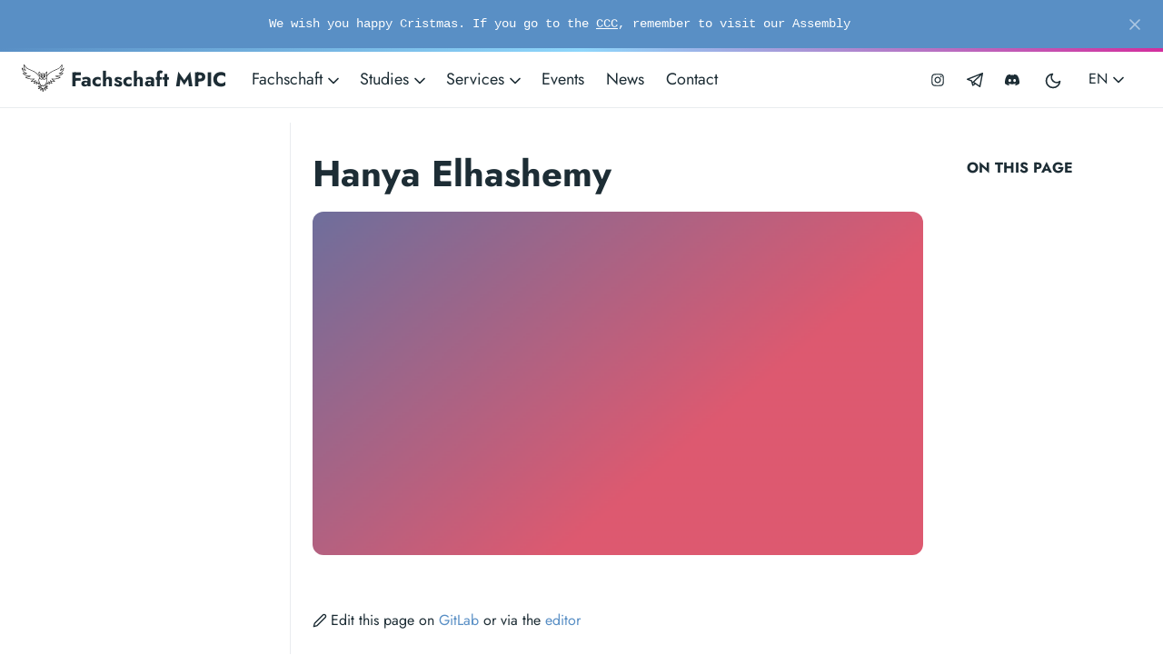

--- FILE ---
content_type: text/html; charset=utf-8
request_url: https://mpic.fs.tum.de/en/contributors/hanya-elhashemy/
body_size: 6343
content:
<!doctype html><html lang=en-us><head><meta charset=utf-8><meta http-equiv=x-ua-compatible content="ie=edge"><meta name=viewport content="width=device-width,initial-scale=1,shrink-to-fit=no"><link rel=preload as=font href=https://mpic.fs.tum.de/fonts/vendor/jost/jost-v4-latin-regular.woff2 type=font/woff2 crossorigin><link rel=preload as=font href=https://mpic.fs.tum.de/fonts/vendor/jost/jost-v4-latin-500.woff2 type=font/woff2 crossorigin><link rel=preload as=font href=https://mpic.fs.tum.de/fonts/vendor/jost/jost-v4-latin-700.woff2 type=font/woff2 crossorigin><script>(()=>{var t=window.matchMedia&&window.matchMedia("(prefers-color-scheme: dark)").matches,e=localStorage.getItem("theme");t&&e===null&&(localStorage.setItem("theme","dark"),document.documentElement.setAttribute("data-dark-mode","")),t&&e==="dark"&&document.documentElement.setAttribute("data-dark-mode",""),e==="dark"&&document.documentElement.setAttribute("data-dark-mode","")})()</script><link rel=stylesheet href=https://mpic.fs.tum.de/main.7820f50af10e034472603f9f5cd656fdd468e4ebd7e1426ce965bea05ff243b19d4d7b1a4077e4fd769450237c4cb4e14d9ee9a6f1fa835d8cc3f0752f7a1e1a.css integrity="sha512-eCD1CvEOA0RyYD+fXNZW/dRo5OvX4UJs6WW+oF/yQ7GdTXsaQHfk/XaUUCN8TLThTZ7ppvH6g12Mw/B1L3oeGg==" crossorigin=anonymous><noscript><style>img.lazyload{display:none}</style></noscript><meta name=robots content="index, follow"><meta name=googlebot content="index, follow, max-snippet:-1, max-image-preview:large, max-video-preview:-1"><meta name=bingbot content="index, follow, max-snippet:-1, max-image-preview:large, max-video-preview:-1"><title>Hanya Elhashemy Fachschaft MPIC</title><meta name=description content="We are the TUM student council for the maths, physics, informatics, and chemistry departments."><link rel=canonical href=https://mpic.fs.tum.de/en/contributors/hanya-elhashemy/><meta property="og:locale" content="de_DE"><meta property="og:type" content="website"><meta property="og:title" content="Hanya Elhashemy"><meta property="og:description" content="We are the TUM student council for the maths, physics, informatics, and chemistry departments."><meta property="og:url" content="https://mpic.fs.tum.de/en/contributors/hanya-elhashemy/"><meta property="og:site_name" content="Fachschaft MPIC"><meta property="og:updated_time" content="2023-08-09T23:16:07+02:00"><meta property="og:image" content="https://mpic.fs.tum.de/og-image.png"><meta property="og:image:alt" content="Fachschaft MPIC"><meta name=twitter:card content="summary_large_image"><meta name=twitter:site content="@mpic_tum"><meta name=twitter:creator content="@MPIC_TUM"><meta name=twitter:title content="Hanya Elhashemy"><meta name=twitter:description content><meta name=twitter:image content="https://mpic.fs.tum.de/og-image.png"><meta name=twitter:image:alt content="Hanya Elhashemy"><link rel=alternate type=application/rss+xml href=https://mpic.fs.tum.de/en/contributors/hanya-elhashemy/index.xml><script type=application/ld+json>{"@context":"https://schema.org","@graph":[{"@type":"Organization","@id":"https://mpic.fs.tum.de#/schema/organization/1","name":"FS MPIC","url":"https://mpic.fs.tum.de","sameAs":["https://twitter.com/mpic_tum","https://git.fs.tum.de/fsmpic/website"],"logo":{"@type":"ImageObject","@id":"https://mpic.fs.tum.de#/schema/image/1","url":"https://mpic.fs.tum.delogo-text-dark.png","width":512,"height":512,"caption":"FS MPIC"},"image":{"@id":"https://mpic.fs.tum.de#/schema/image/1"}},{"@type":"WebSite","@id":"https://mpic.fs.tum.de#/schema/website/1","url":"https://mpic.fs.tum.de","name":"Fachschaft MPIC","description":"We are the TUM student council for the maths, physics, informatics, and chemistry departments.","publisher":{"@id":"https://mpic.fs.tum.de#/schema/organization/1"}},{"@type":"CollectionPage","@id":"https://mpic.fs.tum.de/en/contributors/hanya-elhashemy/","url":"https://mpic.fs.tum.de/en/contributors/hanya-elhashemy/","name":"Hanya Elhashemy","description":"","isPartOf":{"@id":"https://mpic.fs.tum.de#/schema/website/1"},"about":{"@id":"https://mpic.fs.tum.de#/schema/organization/1"},"datePublished":"0001-01-01T00:00:00CET","dateModified":"2023-08-09T23:16:07CET","breadcrumb":{"@id":"https://mpic.fs.tum.de/en/contributors/hanya-elhashemy/#/schema/breadcrumb/1"},"primaryImageOfPage":{"@id":"https://mpic.fs.tum.de/en/contributors/hanya-elhashemy/#/schema/image/2"},"inLanguage":"en-US","potentialAction":[{"@type":"ReadAction","target":["https://mpic.fs.tum.de/en/contributors/hanya-elhashemy/"]}]},{"@type":"BreadcrumbList","@id":"https://mpic.fs.tum.de/en/contributors/hanya-elhashemy/#/schema/breadcrumb/1","name":"Breadcrumbs","itemListElement":[{"@type":"ListItem","position":1,"item":{"@type":"WebPage","@id":"https://mpic.fs.tum.de","url":"https://mpic.fs.tum.de","name":"Home"}},{"@type":"ListItem","position":3,"item":{"@type":"WebPage","@id":"https://mpic.fs.tum.de/en/","url":"https://mpic.fs.tum.de/en/","name":"En"}},{"@type":"ListItem","position":4,"item":{"@type":"WebPage","@id":"https://mpic.fs.tum.de/en/contributors/","url":"https://mpic.fs.tum.de/en/contributors/","name":"Contributors"}},{"@type":"ListItem","position":5,"item":{"@id":"https://mpic.fs.tum.de/en/contributors/hanya-elhashemy/"}}]},{"@context":"https://schema.org","@graph":[{"@type":"ImageObject","@id":"https://mpic.fs.tum.de/en/contributors/hanya-elhashemy/#/schema/image/2","url":"https://mpic.fs.tum.de/og-image.png","contentUrl":"https://mpic.fs.tum.de/og-image.png","caption":"Hanya Elhashemy"}]}]}</script><meta name=theme-color content="#fff"><link rel=icon type=image/svg+xml href=https://mpic.fs.tum.de/favicon.svg><link rel=manifest crossorigin=use-credentials href><link rel=apple-touch-icon sizes=180x180 href=https://mpic.fs.tum.de/apple-touch-icon.png><link rel=icon href=https://mpic.fs.tum.de/favicon.ico sizes=any><link rel=icon type=image/png sizes=32x32 href=https://mpic.fs.tum.de/favicon-32x32.png><link rel=icon type=image/png sizes=16x16 href=https://mpic.fs.tum.de/favicon-16x16.png><link rel=manifest href=https://mpic.fs.tum.de/site.webmanifest><link rel=mask-icon href=/safari-pinned-tab.svg color=#5bbad5><meta name=apple-mobile-web-app-title content="Fachschaft MPIC"><meta name=application-name content="Fachschaft MPIC"><meta name=msapplication-TileColor content="#2b5797"><link rel=stylesheet href=https://cdn.jsdelivr.net/npm/bootstrap-icons@1.4.0/font/bootstrap-icons.min.css><link rel=alternate type=application/rss+xml href=https://mpic.fs.tum.de/en/contributors/hanya-elhashemy/index.xml title></head><body class="contributors list"><div id=announcement-6-7d3c8d548354476ca7fd5fb23d0e2477 data-id=global-alert-6-7d3c8d548354476ca7fd5fb23d0e2477 class="alert alert-primary alert-dismissible fade show text-lg-center" role=alert>We wish you happy Cristmas. If you go to the <a href=https://events.ccc.de/congress/ target=_blank rel=noopener>CCC</a>, remember to visit our Assembly<button type=button class=btn-close data-bs-dismiss=alert aria-label=Close></button></div><div class=sticky-top><div class=header-bar></div><header class="navbar navbar-expand-lg navbar-light doks-navbar"><nav class="container-fluid flex-wrap flex-lg-nowrap" aria-label="Main navigation"><a class="navbar-brand order-0 d-none d-xl-block" href=/en aria-label="Fachschaft MPIC"><img src=https://mpic.fs.tum.de/logo-dark.svg height=30px alt="Logo of the student council" class="d-inline-block align-text-top">
Fachschaft MPIC</a>
<a class="navbar-brand order-0 d-xl-none" href=/en aria-label="Fachschaft MPIC"><img src=https://mpic.fs.tum.de/logo-dark.svg height=30px alt="Logo of the student council" class="d-inline-block align-text-top">
FS MPIC</a>
<button class="btn btn-link order-0 ms-auto d-lg-none" type=button data-bs-toggle=offcanvas data-bs-target=#offcanvasExample aria-controls=offcanvasExample><svg xmlns="http://www.w3.org/2000/svg" width="24" height="24" viewBox="0 0 24 24" fill="none" stroke="currentcolor" stroke-width="2" stroke-linecap="round" stroke-linejoin="round" class="feather feather-more-horizontal"><circle cx="12" cy="12" r="1"/><circle cx="19" cy="12" r="1"/><circle cx="5" cy="12" r="1"/></svg></button><div class="offcanvas offcanvas-start d-lg-none" tabindex=-1 id=offcanvasExample aria-labelledby=offcanvasExampleLabel><div class=header-bar></div><div class=offcanvas-header><h5 class=offcanvas-title id=offcanvasExampleLabel>Browse contributors</h5><button type=button class=btn-close data-bs-dismiss=offcanvas aria-label=Close></button></div><div class=offcanvas-body><aside class="doks-sidebar mt-n3"><nav id=doks-docs-nav aria-label="Tertiary navigation"><ul class="list-unstyled collapsible-sidebar"></ul></nav></aside></div></div><button class="btn btn-menu order-2 d-block d-lg-none" type=button data-bs-toggle=offcanvas data-bs-target=#offcanvasDoks aria-controls=offcanvasDoks aria-label="Open main menu"><svg xmlns="http://www.w3.org/2000/svg" width="24" height="24" viewBox="0 0 24 24" fill="none" stroke="currentcolor" stroke-width="2" stroke-linecap="round" stroke-linejoin="round" class="feather feather-menu"><line x1="3" y1="12" x2="21" y2="12"/><line x1="3" y1="6" x2="21" y2="6"/><line x1="3" y1="18" x2="21" y2="18"/></svg></button><div class="offcanvas offcanvas-end border-0 py-lg-1" tabindex=-1 id=offcanvasDoks data-bs-backdrop=true aria-labelledby=offcanvasDoksLabel><div class="header-bar d-lg-none"></div><div class="offcanvas-header d-lg-none"><h2 class="h5 offcanvas-title ps-2" id=offcanvasDoksLabel><a class=text-dark href=/en/>Fachschaft MPIC</a></h2><button type=button class="btn-close text-reset me-2" data-bs-dismiss=offcanvas aria-label="Close main menu"></button></div><div class="offcanvas-body p-4 p-lg-0"><ul class="nav flex-column flex-lg-row align-items-lg-center mt-2 mt-lg-0 ms-lg-2 me-lg-auto"><li class="nav-item dropdown"><a class="nav-link dropdown-toggle ps-0 py-1" href=# id=navbarDropdownMenuLink role=button data-bs-toggle=dropdown aria-expanded=false>Fachschaft
<span class=dropdown-caret><svg xmlns="http://www.w3.org/2000/svg" width="20" height="20" viewBox="0 0 24 24" fill="none" stroke="currentcolor" stroke-width="2" stroke-linecap="round" stroke-linejoin="round" class="feather feather-chevron-down"><polyline points="6 9 12 15 18 9"/></svg></span></a><ul class="dropdown-menu dropdown-menu-main shadow rounded border-0" aria-labelledby=navbarDropdownMenuLink><li><a class=dropdown-item href=/en/fachschaft/>About Us</a></li><li><a class=dropdown-item href=/en/fachschaft/referate/>Departments</a></li><li><a class=dropdown-item href=/en/fachschaft/hopo/>University Politics</a></li></ul></li><li class="nav-item dropdown"><a class="nav-link dropdown-toggle ps-0 py-1" href=# id=navbarDropdownMenuLink role=button data-bs-toggle=dropdown aria-expanded=false>Studies
<span class=dropdown-caret><svg xmlns="http://www.w3.org/2000/svg" width="20" height="20" viewBox="0 0 24 24" fill="none" stroke="currentcolor" stroke-width="2" stroke-linecap="round" stroke-linejoin="round" class="feather feather-chevron-down"><polyline points="6 9 12 15 18 9"/></svg></span></a><ul class="dropdown-menu dropdown-menu-main shadow rounded border-0" aria-labelledby=navbarDropdownMenuLink><li><a class=dropdown-item href=/en/studium/>Studies</a></li><li><a class=dropdown-item href=/en/studium/ansprechpartner/>Contact Persons</a></li><li><a class=dropdown-item href=/en/studium/studienbeginn/>Start of Studies</a></li><li><a class=dropdown-item href=/en/studium/studienbeginn/erstiguide/>First-Semester-Guide</a></li><li><a class=dropdown-item href=/en/studium/itguide/>IT-Guide</a></li><li><a class=dropdown-item href=/en/studium/pruefungsrecht/>Exam Regulations</a></li><li><a class=dropdown-item href=/en/studium/projektarbeit/>Project Work</a></li></ul></li><li class="nav-item dropdown"><a class="nav-link dropdown-toggle ps-0 py-1" href=# id=navbarDropdownMenuLink role=button data-bs-toggle=dropdown aria-expanded=false>Services
<span class=dropdown-caret><svg xmlns="http://www.w3.org/2000/svg" width="20" height="20" viewBox="0 0 24 24" fill="none" stroke="currentcolor" stroke-width="2" stroke-linecap="round" stroke-linejoin="round" class="feather feather-chevron-down"><polyline points="6 9 12 15 18 9"/></svg></span></a><ul class="dropdown-menu dropdown-menu-main shadow rounded border-0" aria-labelledby=navbarDropdownMenuLink><li><a class=dropdown-item href=/en/services/>Our Services</a></li><li><a class=dropdown-item href=/en/services/extern/>External Services</a></li><li><a class=dropdown-item href=/en/services/studieng%C3%A4nge/>Study Programs</a></li></ul></li><li class=nav-item><a class="nav-link ps-0 py-1" href=/en/events/>Events</a></li><li class=nav-item><a class="nav-link ps-0 py-1" href=/en/news/>News</a></li><li class=nav-item><a class="nav-link ps-0 py-1" href=/en/kontakt/>Contact</a></li></ul><hr class="text-black-50 my-4 d-lg-none"><form class="doks-search position-relative flex-grow-1 ms-xxl-auto me-xxl-2"><input id=search class="form-control is-search" type=search placeholder=Search... aria-label=Search... autocomplete=off><div id=suggestions class="shadow bg-white rounded d-none"></div></form><hr class="text-black-50 my-4 d-lg-none"><ul class="nav flex-column flex-lg-row"><li class=nav-item><a class="nav-link social-link nav-icon" href=https://www.instagram.com/mpic_tum><svg xmlns="http://www.w3.org/2000/svg" fill="currentcolor" viewBox="0 0 1792 1792"><path d="M1152 896q0-106-75-181t-181-75-181 75-75 181 75 181 181 75 181-75 75-181zm138 0q0 164-115 279t-279 115-279-115-115-279 115-279 279-115 279 115 115 279zm108-410q0 38-27 65t-65 27-65-27-27-65 27-65 65-27 65 27 27 65zM896 266q-7 0-76.5-.5t-105.5.0-96.5 3-103 10T443 297q-50 20-88 58t-58 88q-11 29-18.5 71.5t-10 103-3 96.5.0 105.5.5 76.5-.5 76.5.0 105.5 3 96.5 10 103T297 1349q20 50 58 88t88 58q29 11 71.5 18.5t103 10 96.5 3 105.5.0 76.5-.5 76.5.5 105.5.0 96.5-3 103-10 71.5-18.5q50-20 88-58t58-88q11-29 18.5-71.5t10-103 3-96.5.0-105.5-.5-76.5.5-76.5.0-105.5-3-96.5-10-103T1495 443q-20-50-58-88t-88-58q-29-11-71.5-18.5t-103-10-96.5-3-105.5.0-76.5.5zm768 630q0 229-5 317-10 208-124 322t-322 124q-88 5-317 5t-317-5q-208-10-322-124t-124-322q-5-88-5-317t5-317q10-208 124-322t322-124q88-5 317-5t317 5q208 10 322 124t124 322q5 88 5 317z"/></svg><small class="ms-2 d-lg-none">Instagram</small></a></li><li class=nav-item><a class="nav-link social-link nav-icon" href=https://t.me/fsmpic><svg id="Capa_1" xmlns="http://www.w3.org/2000/svg" fill="currentcolor" xmlns:xlink="http://www.w3.org/1999/xlink" viewBox="0 0 189.5 169.5"><path d="M187.6 2.6c-.1-.1-.3-.3-.4-.4-1.3-1.3-3.1-2-4.8-2.1-.3.0-.6.0-.9.0-.8.1-1.7.2-2.5.6L4.7 70C1.9 71.1.0 73.9.0 77s1.9 5.9 4.8 7l45.8 17.5 12.8 48.6c.6 2.4 2.4 4.3 4.7 5.1 2.3.8 4.9.5 6.9-1l25.6-18.4 47.6 32.3c1.3.9 2.7 1.3 4.2 1.3 1 0 1.9-.2 2.9-.6 2.3-1 4-3 4.5-5.5L189.3 9c.1-.3.1-.6.1-.9.0-.4.0-.8.0-1.2C189.3 5.4 188.7 3.8 187.6 2.6zM68.2 109l-4-15.1c-.6-2.3-2.3-4.2-4.6-5.1l-31.5-12 121.1-48.2-78.8 75.8C69.2 105.7 68.4 107.3 68.2 109zm7 26.7-5.7-21.5c.5.7 1.1 1.3 1.9 1.8l16 10.9-12.2 8.8zm72.1 13.7-42.4-28.8c-.1.0-.1-.1-.2-.1l-17.2-11.6 82.7-79.6-22.9 120.1z"/></svg><small class="ms-2 d-lg-none">Telegram</small></a></li><li class=nav-item><a class="nav-link social-link nav-icon" href=https://discord.gg/etQsYm7dUD><svg fill="currentcolor" viewBox="0 -28.5 256 256"><g><path d="M216.856339 16.5966031C200.285002 8.84328665 182.566144 3.2084988 164.041564.0 161.766523 4.11318106 159.108624 9.64549908 157.276099 14.0464379c-19.692104-2.9614483-39.203132-2.9614483-58.5330827.0C96.9108417 9.64549908 94.1925838 4.11318106 91.8971895.0 73.3526068 3.2084988 55.6133949 8.86399117 39.0420583 16.6376612 5.61752293 67.146514-3.4433191 116.400813 1.08711069 164.955721 23.2560196 181.510915 44.7403634 191.567697 65.8621325 198.148576 71.0772151 190.971126 75.7283628 183.341335 79.7352139 175.300261 72.104019 172.400575 64.7949724 168.822202 57.8887866 164.667963 59.7209612 163.310589 61.5131304 161.891452 63.2445898 160.431257c42.1228202 19.70193 87.8903382 19.70193 129.5099332.0C194.506336 161.891452 196.298154 163.310589 198.110326 164.667963 191.183787 168.842556 183.854737 172.420929 176.223542 175.320965 180.230393 183.341335 184.861538 190.991831 190.096624 198.16893 211.238746 191.588051 232.743023 181.531619 254.911949 164.955721 260.227747 108.668201 245.831087 59.8662432 216.856339 16.5966031zM85.4738752 135.09489c-12.6448471.0-23.0146535-11.804735-23.0146535-26.179989.0-14.3752538 10.1483733-26.2003423 23.0146535-26.2003423 12.8666312.0 23.2360868 11.804384 23.0146538 26.2003423C108.508531 123.290155 98.3405064 135.09489 85.4738752 135.09489zm85.0513618.0c-12.644847.0-23.014653-11.804735-23.014653-26.179989.0-14.3752538 10.148022-26.2003423 23.014653-26.2003423 12.866281.0 23.236087 11.804384 23.014654 26.2003423.0 14.375254-10.148373 26.179989-23.014654 26.179989z"/></g></svg><small class="ms-2 d-lg-none">Discord</small></a></li><li class=nav-item><button id=mode class="nav-link btn btn-link" type=button aria-label="Toggle user interface mode">
<span class=toggle-dark><svg xmlns="http://www.w3.org/2000/svg" width="20" height="20" viewBox="0 0 24 24" fill="none" stroke="currentcolor" stroke-width="2" stroke-linecap="round" stroke-linejoin="round" class="feather feather-moon"><path d="M21 12.79A9 9 0 1111.21 3 7 7 0 0021 12.79z"/></svg></span><span class=toggle-light><svg xmlns="http://www.w3.org/2000/svg" width="20" height="20" viewBox="0 0 24 24" fill="none" stroke="currentcolor" stroke-width="2" stroke-linecap="round" stroke-linejoin="round" class="feather feather-sun"><circle cx="12" cy="12" r="5"/><line x1="12" y1="1" x2="12" y2="3"/><line x1="12" y1="21" x2="12" y2="23"/><line x1="4.22" y1="4.22" x2="5.64" y2="5.64"/><line x1="18.36" y1="18.36" x2="19.78" y2="19.78"/><line x1="1" y1="12" x2="3" y2="12"/><line x1="21" y1="12" x2="23" y2="12"/><line x1="4.22" y1="19.78" x2="5.64" y2="18.36"/><line x1="18.36" y1="5.64" x2="19.78" y2="4.22"/></svg></span></button></li><li class="nav-item dropdown"><button class="btn btn-doks-light dropdown-toggle" id=doks-languages data-bs-toggle=dropdown aria-expanded=false data-bs-display=static>
EN
<span class=dropdown-caret><svg xmlns="http://www.w3.org/2000/svg" width="20" height="20" viewBox="0 0 24 24" fill="none" stroke="currentcolor" stroke-width="2" stroke-linecap="round" stroke-linejoin="round" class="feather feather-chevron-down"><polyline points="6 9 12 15 18 9"/></svg></span></button><ul class="dropdown-menu dropdown-menu-lg-end me-lg-2 shadow rounded border-0" aria-labelledby=doks-languages><li><a class="dropdown-item current" aria-current=true href=/en/contributors/hanya-elhashemy/>EN</a></li><li><hr class=dropdown-divider></li><li><a class=dropdown-item rel=alternate href=/contributors/hanya-elhashemy/ hreflang=de lang=de>DE</a></li></ul></li></ul></div></div></nav></header></div><div class=container-fluid><aside class=doks-sidebar><nav id=doks-docs-nav class="collapse d-lg-none" aria-label="Tertiary navigation"><ul class="list-unstyled collapsible-sidebar"></ul></nav></aside></div><div class="wrap container-fluid" role=document><div class=content><div class="row flex-xl-nowrap"><div class="col-lg-5 col-xl-4 docs-sidebar d-none d-lg-block"><nav class=docs-links aria-label="Main navigation"><ul class="list-unstyled collapsible-sidebar"></ul></nav></div><nav class="docs-toc d-none d-xl-block col-xl-3" aria-label="Secondary navigation"><div class=d-xl-none><button class="btn btn-outline-primary btn-sm doks-toc-toggle collapsed" type=button data-bs-toggle=collapse data-bs-target=#onThisPage aria-controls=doks-docs-nav aria-expanded=false aria-label="Toggle On this page navigation">
<span>On this page</span>
<span><svg xmlns="http://www.w3.org/2000/svg" width="18" height="18" viewBox="0 0 24 24" class="doks doks-expand" fill="none" stroke="currentcolor" stroke-width="2" stroke-linecap="round" stroke-linejoin="round"><title>Expand</title><polyline points="7 13 12 18 17 13"/><polyline points="7 6 12 11 17 6"/></svg><svg xmlns="http://www.w3.org/2000/svg" width="18" height="18" viewBox="0 0 24 24" class="doks doks-collapse" fill="none" stroke="currentcolor" stroke-width="2" stroke-linecap="round" stroke-linejoin="round"><title>Collapse</title><polyline points="17 11 12 6 7 11"/><polyline points="17 18 12 13 7 18"/></svg></span></button><div class=collapse id=onThisPage><div class="card card-body mt-3 py-1"><div class=page-links></div></div></div></div><div class="page-links d-none d-xl-block"><h3>On this page</h3></div></nav><main class="docs-content col-lg-11 col-xl-9 mx-xl-auto content-width"><h1>Hanya Elhashemy</h1><div class="rounded-corners no-overflow"><img class="card-img-top img-fluid lazyload blur-up gradient" src=https://mpic.fs.tum.de/images/default-image_hu046da702d9457598d68717411905f05e_65112_197d4e77dcfcd337afe3e8a607486b38.png data-src=https://mpic.fs.tum.de/images/default-image_hu046da702d9457598d68717411905f05e_65112_1270x715_fill_box_smart1_3.png width=1270 height=715 alt="Hanya Elhashemy"></div><p class=lead></p><nav class=d-xl-none style=margin-bottom:10pt aria-label="Quaternary navigation"><div class=d-xl-none><button class="btn btn-outline-primary btn-sm doks-toc-toggle collapsed" type=button data-bs-toggle=collapse data-bs-target=#onThisPage aria-controls=doks-docs-nav aria-expanded=false aria-label="Toggle On this page navigation">
<span>On this page</span>
<span><svg xmlns="http://www.w3.org/2000/svg" width="18" height="18" viewBox="0 0 24 24" class="doks doks-expand" fill="none" stroke="currentcolor" stroke-width="2" stroke-linecap="round" stroke-linejoin="round"><title>Expand</title><polyline points="7 13 12 18 17 13"/><polyline points="7 6 12 11 17 6"/></svg><svg xmlns="http://www.w3.org/2000/svg" width="18" height="18" viewBox="0 0 24 24" class="doks doks-collapse" fill="none" stroke="currentcolor" stroke-width="2" stroke-linecap="round" stroke-linejoin="round"><title>Collapse</title><polyline points="17 11 12 6 7 11"/><polyline points="17 18 12 13 7 18"/></svg></span></button><div class=collapse id=onThisPage><div class="card card-body mt-3 py-1"><div class=page-links></div></div></div></div><div class="page-links d-none d-xl-block"><h3>On this page</h3></div></nav><div class=card-list></div><div class="page-footer-meta d-flex flex-column flex-md-row justify-content-between"><div class=edit-page><svg xmlns="http://www.w3.org/2000/svg" width="16" height="16" viewBox="0 0 24 24" fill="none" stroke="currentcolor" stroke-width="2" stroke-linecap="round" stroke-linejoin="round" class="feather feather-edit-2"><path d="M17 3a2.828 2.828.0 114 4L7.5 20.5 2 22l1.5-5.5L17 3z"/></svg>Edit this page on
<a href=https://git.fs.tum.de/fsmpic/website/-/blob/main/content/>GitLab</a>
or via the
<a href=https://mpic.fs.tum.de/admin#/collections//entries/>editor</a></div></div></main></div></div></div><footer class="footer text-muted mt-3"><div class="container-fluid content-width"><section class=row><div class="container text-center text-md-start"><div class="row mt-3"><div class="col-md-4 col-lg-4 col-xl-4 mx-auto mb-4"><div class=mb-3><a class="text-uppercase fw-bold text-decoration-none" href=/>Helpfull</a></div><p class=mb-2><a href=/en/studium/ class=text-muted-dark>Studies</a></p><p class=mb-2><a href=/en/services/ class=text-muted-dark>Our Services</a></p><p class=mb-2><a href=/en/kontakt/faq class=text-muted-dark>FAQ</a></p><p class=mb-2><a href=/en/studium/ansprechpartner/ class=text-muted-dark>Contact Persons</a></p></div><div class="col-md-4 col-lg-4 col-xl-4 mx-auto mb-4"><div class=mb-3><a class="text-uppercase fw-bold text-decoration-none" href=/>Information</a></div><p class=mb-2><a href=/en/fachschaft/mitmachen class=text-muted-dark>Join us</a></p><p class=mb-2><a href=https://fs.tum.de/impressum/ class=text-muted-dark>Impressum</a></p><p class=mb-2><a href=https://www.fs.tum.de/datenschutz/ class=text-muted-dark>GDPR</a></p><p class=mb-2><a href=/en/kontakt/ class=text-muted-dark>Contact</a></p></div><div class="col-md-4 col-lg-4 col-xl-4 mx-auto mb-4"><div class=mb-3><a class="text-uppercase fw-bold text-decoration-none" href=/kontakt/>Contact</a></div><p class=mb-2><a href=/en/kontakt/ class=text-muted-dark>Boltzmannstraße. 3, 85748 Garching</a></p><p class=mb-2><a href=/en/kontakt/ class=text-muted-dark>fsmpic@fs.tum.de</a></p><p class=mb-2><a href=/en/kontakt/ class=text-muted-dark>+49 89 289 18545</a></p></div></div></div></section><section class="d-flex justify-content-center justify-content-lg-between p-4"><div class="me-5 d-none d-lg-block text-muted-dark"><span>© 2025 Fachschaft MPIC der TU München - Powered by <a class=text-muted href=https://gohugo.io/>Hugo</a> and <a class=text-muted href=https://getdoks.org/>Doks</a></span></div><div><a class="me-4 text-muted-dark social-link" href=https://www.instagram.com/mpic_tum><svg xmlns="http://www.w3.org/2000/svg" fill="currentcolor" viewBox="0 0 1792 1792"><path d="M1152 896q0-106-75-181t-181-75-181 75-75 181 75 181 181 75 181-75 75-181zm138 0q0 164-115 279t-279 115-279-115-115-279 115-279 279-115 279 115 115 279zm108-410q0 38-27 65t-65 27-65-27-27-65 27-65 65-27 65 27 27 65zM896 266q-7 0-76.5-.5t-105.5.0-96.5 3-103 10T443 297q-50 20-88 58t-58 88q-11 29-18.5 71.5t-10 103-3 96.5.0 105.5.5 76.5-.5 76.5.0 105.5 3 96.5 10 103T297 1349q20 50 58 88t88 58q29 11 71.5 18.5t103 10 96.5 3 105.5.0 76.5-.5 76.5.5 105.5.0 96.5-3 103-10 71.5-18.5q50-20 88-58t58-88q11-29 18.5-71.5t10-103 3-96.5.0-105.5-.5-76.5.5-76.5.0-105.5-3-96.5-10-103T1495 443q-20-50-58-88t-88-58q-29-11-71.5-18.5t-103-10-96.5-3-105.5.0-76.5.5zm768 630q0 229-5 317-10 208-124 322t-322 124q-88 5-317 5t-317-5q-208-10-322-124t-124-322q-5-88-5-317t5-317q10-208 124-322t322-124q88-5 317-5t317 5q208 10 322 124t124 322q5 88 5 317z"/></svg><small class="ms-2 d-lg-none">Instagram</small></a>
<a class="me-4 text-muted-dark social-link" href=https://t.me/fsmpic><svg id="Capa_1" xmlns="http://www.w3.org/2000/svg" fill="currentcolor" xmlns:xlink="http://www.w3.org/1999/xlink" viewBox="0 0 189.5 169.5"><path d="M187.6 2.6c-.1-.1-.3-.3-.4-.4-1.3-1.3-3.1-2-4.8-2.1-.3.0-.6.0-.9.0-.8.1-1.7.2-2.5.6L4.7 70C1.9 71.1.0 73.9.0 77s1.9 5.9 4.8 7l45.8 17.5 12.8 48.6c.6 2.4 2.4 4.3 4.7 5.1 2.3.8 4.9.5 6.9-1l25.6-18.4 47.6 32.3c1.3.9 2.7 1.3 4.2 1.3 1 0 1.9-.2 2.9-.6 2.3-1 4-3 4.5-5.5L189.3 9c.1-.3.1-.6.1-.9.0-.4.0-.8.0-1.2C189.3 5.4 188.7 3.8 187.6 2.6zM68.2 109l-4-15.1c-.6-2.3-2.3-4.2-4.6-5.1l-31.5-12 121.1-48.2-78.8 75.8C69.2 105.7 68.4 107.3 68.2 109zm7 26.7-5.7-21.5c.5.7 1.1 1.3 1.9 1.8l16 10.9-12.2 8.8zm72.1 13.7-42.4-28.8c-.1.0-.1-.1-.2-.1l-17.2-11.6 82.7-79.6-22.9 120.1z"/></svg><small class="ms-2 d-lg-none">Telegram</small></a>
<a class="me-4 text-muted-dark social-link" href=https://discord.gg/etQsYm7dUD><svg fill="currentcolor" viewBox="0 -28.5 256 256"><g><path d="M216.856339 16.5966031C200.285002 8.84328665 182.566144 3.2084988 164.041564.0 161.766523 4.11318106 159.108624 9.64549908 157.276099 14.0464379c-19.692104-2.9614483-39.203132-2.9614483-58.5330827.0C96.9108417 9.64549908 94.1925838 4.11318106 91.8971895.0 73.3526068 3.2084988 55.6133949 8.86399117 39.0420583 16.6376612 5.61752293 67.146514-3.4433191 116.400813 1.08711069 164.955721 23.2560196 181.510915 44.7403634 191.567697 65.8621325 198.148576 71.0772151 190.971126 75.7283628 183.341335 79.7352139 175.300261 72.104019 172.400575 64.7949724 168.822202 57.8887866 164.667963 59.7209612 163.310589 61.5131304 161.891452 63.2445898 160.431257c42.1228202 19.70193 87.8903382 19.70193 129.5099332.0C194.506336 161.891452 196.298154 163.310589 198.110326 164.667963 191.183787 168.842556 183.854737 172.420929 176.223542 175.320965 180.230393 183.341335 184.861538 190.991831 190.096624 198.16893 211.238746 191.588051 232.743023 181.531619 254.911949 164.955721 260.227747 108.668201 245.831087 59.8662432 216.856339 16.5966031zM85.4738752 135.09489c-12.6448471.0-23.0146535-11.804735-23.0146535-26.179989.0-14.3752538 10.1483733-26.2003423 23.0146535-26.2003423 12.8666312.0 23.2360868 11.804384 23.0146538 26.2003423C108.508531 123.290155 98.3405064 135.09489 85.4738752 135.09489zm85.0513618.0c-12.644847.0-23.014653-11.804735-23.014653-26.179989.0-14.3752538 10.148022-26.2003423 23.014653-26.2003423 12.866281.0 23.236087 11.804384 23.014654 26.2003423.0 14.375254-10.148373 26.179989-23.014654 26.179989z"/></g></svg><small class="ms-2 d-lg-none">Discord</small></a></section></div></footer><script src=/js/bootstrap.min.0a3cc8e06de47abf2e91a48ebb20ad66756a97a290b5bfc41e312d89ba5dd12dcb3f0c463c7494b150ac6ff7a1f96648401f878e623712f908d8eab59c1dcad0.js integrity="sha512-CjzI4G3ker8ukaSOuyCtZnVql6KQtb/EHjEtibpd0S3LPwxGPHSUsVCsb/eh+WZIQB+HjmI3EvkI2Oq1nB3K0A==" crossorigin=anonymous defer></script>
<script src=/js/highlight.min.1b736578b0943fdd52332ae91052d00b492b907212a8f0d074f77bfa8c509dc2aa2e358a23c669f6a80e0cc33f89b9719f671ab0e70158545c3ed4ed306b52e9.js integrity="sha512-G3NleLCUP91SMyrpEFLQC0krkHISqPDQdPd7+oxQncKqLjWKI8Zp9qgODMM/iblxn2casOcBWFRcPtTtMGtS6Q==" crossorigin=anonymous defer></script>
<script src=/main.min.cb2e2ebbf2e4002f3117addc33582923b2b3ae5265c22944cd117ebec7abe61c170417c4506d7a0f8f0fc9053dfdf441421d53601ac467042ff3d06ec0ba07fa.js integrity="sha512-yy4uu/LkAC8xF63cM1gpI7KzrlJlwilEzRF+vser5hwXBBfEUG16D48PyQU9/fRBQh1TYBrEZwQv89BuwLoH+g==" crossorigin=anonymous defer></script>
<script src=https://mpic.fs.tum.de/index.min.0236a28d638c708b300bd12a46ce6673fe4ebb1807647c2f0bfc094bf4243960da85da16341c998ed98095a9257aea9410ea89d833d2936ecc3c23e2abc95c9a.js integrity="sha512-AjaijWOMcIswC9EqRs5mc/5OuxgHZHwvC/wJS/QkOWDahdoWNByZjtmAlakleuqUEOqJ2DPSk27MPCPiq8lcmg==" crossorigin=anonymous defer></script></body></html>

--- FILE ---
content_type: application/javascript
request_url: https://mpic.fs.tum.de/index.min.0236a28d638c708b300bd12a46ce6673fe4ebb1807647c2f0bfc094bf4243960da85da16341c998ed98095a9257aea9410ea89d833d2936ecc3c23e2abc95c9a.js
body_size: 174017
content:
var suggestions=document.getElementById("suggestions"),search=document.getElementById("search");search!==null&&document.addEventListener("keydown",inputFocus);function inputFocus(e){e.ctrlKey&&(e.key==="q"||e.key==="Q")&&(e.preventDefault(),search.focus()),e.key==="Escape"&&(search.blur(),suggestions.classList.add("d-none"))}document.addEventListener("click",function(e){var t=suggestions.contains(e.target);t||suggestions.classList.add("d-none")}),document.addEventListener("keydown",suggestionFocus);function suggestionFocus(e){const s=suggestions.classList.contains("d-none");if(s)return;const t=[...suggestions.querySelectorAll("a")];if(t.length===0)return;const n=t.indexOf(document.activeElement);if(e.key==="ArrowUp"){e.preventDefault();const s=n>0?n-1:0;t[s].focus()}else if(e.key==="ArrowDown"){e.preventDefault();const s=n+1<t.length?n+1:n;t[s].focus()}}(function(){var e=new FlexSearch.Document({tokenize:"forward",cache:100,document:{id:"id",store:["href","title","description"],index:["title","description","content"]}});e.add({id:0,href:"/events/fvv/",title:"FVV",description:`Die etwas kryptische Abkürzung FVV steht für das sperrige Wort Fachschaftsvollversammlung – damit ist die Abkürzung wohl gerechtfertigt. Die FVV findet einmal im Semester zu einem Zentraltermin statt und gibt den Fachschaften Gelegenheit, alle Studierenden über ihre Aufgaben und aktuelle Themen zu informieren. In der MPIC findet die FVV getrennt für die Fachbereiche Mathematik, Informatik, Data und NAT statt.
Termin # Die FVV findet im Wintersemster 2025/26 am Mittwoch, den 29.`,content:`Die etwas kryptische Abkürzung FVV steht für das sperrige Wort Fachschaftsvollversammlung – damit ist die Abkürzung wohl gerechtfertigt. Die FVV findet einmal im Semester zu einem Zentraltermin statt und gibt den Fachschaften Gelegenheit, alle Studierenden über ihre Aufgaben und aktuelle Themen zu informieren. In der MPIC findet die FVV getrennt für die Fachbereiche Mathematik, Informatik, Data und NAT statt.
Termin # Die FVV findet im Wintersemster 2025/26 am Mittwoch, den 29.10. statt.
Die Termine werden am Allgemeinen hier zentral über die TUM kommuniziert. Zu dieser Zeit dürfen keine Vorlesungen, Übungen, Praktika oder andere Lehrveranstaltungen abgehalten werden! Konkrete Informationen zur nächsten FVV erhaltet ihr rechtzeitig per Mail und in einem eigenen Moodle-Kurs.
Themen # Auf einer FVV wird die aktuelle Fachschaftsarbeit vorgestellt. Es eignet sich also beispielsweise sehr gut, um zu erfahren, was die Fachschaft so alles macht und wie man selbst sich dort einbringen kann. Außerdem werden aktuelle Themen vorgestellt, die für die Studierenden auf fakultärer oder universitärer Ebene relevant sind, z. B. neue Studiengänge, Lernräume, Änderungen am Semesterticket und vieles mehr. Hierzu sind alle Studierenden eingeladen sich einzubringen.
Wir freuen uns auf euch bei der nächsten FVV!
Informatik # Semestersprechendenwahl Klausur? Krise? How-To? Tutorsituation Mathe # Meet \u0026amp; Match Numerik Wahlmöglichkeiten im Nebenfach Data Science and Artificial Intelligence # Update on Admissions and Study Fees Improving course quality through student feedback NAT # Neue Koordination der Exphys Übungen FSNAT Announcement Channel Küche im Chemie Aufenthaltsraum ist eröffnet Bachelor Chemie Studiengangsüberarbeitung `}),e.add({id:1,href:"/studium/ansprechpartner/",title:"Ansprechpartner",description:`Allgemein # Hier findest du die Adressen und Telefonnummern einiger wichtiger Einrichtungen.
Offizielle Adressen # Technische Universität München Arcisstraße 21, 80333 München TUM School of Computation Information and Technology Forschungscampus - Garching Arcisstraße 21, 80333 München Boltzmannstraße 3, 85748 Garching TUM School of Natural Sciences Gebäudekomplex 5100 (Physik)Gebäudekomplex 5400 (Chemie) Boltzmannstraße 10, 85748 Garching James-Franck-Straße 1, 85748 GarchingLichtenbergstraße 4, 85748 Garching Rund ums Studium # Institution Adresse Telefonnummer Fachschaft MPIC, Büro MI MI 00.`,content:`Allgemein # Hier findest du die Adressen und Telefonnummern einiger wichtiger Einrichtungen.
Offizielle Adressen # Technische Universität München Arcisstraße 21, 80333 München TUM School of Computation Information and Technology Forschungscampus - Garching Arcisstraße 21, 80333 München Boltzmannstraße 3, 85748 Garching TUM School of Natural Sciences Gebäudekomplex 5100 (Physik)Gebäudekomplex 5400 (Chemie) Boltzmannstraße 10, 85748 Garching James-Franck-Straße 1, 85748 GarchingLichtenbergstraße 4, 85748 Garching Rund ums Studium # Institution Adresse Telefonnummer Fachschaft MPIC, Büro MI MI 00.06.036 089-289-18545 Fachschaft MPIC, Büro Physik Raum PH2257 089-289-12664 Fachschaft MPIC, Büro Chemie Raum CH26503 089-289-13006 Studentische Vertretung (TUM-weit) Arcisstraße 17, Raum 0005 089-289-22990 Berufsberatung (Alumni \u0026amp; Career) Arcisstraße 21, Raum 1518 089-289-22736 Studentenwerk (BAföG) Leopoldstraße 15 089-38196-297 TUM.Diversity Barerstraße 21 089-289-22076 Studienberatung # Die Studienfachberater:innen sind meist wissenschaftliche Mitarbeiter:innen der Schools, die langjährig je einen Studiengang und dessen Studierende betreuen. Sie stehen Studierenden bei Studienberatung, Anerkennung von Leistungen anderer Hochschulen, Fachwechsel usw. zur Seite. Und sie haben mit Sicherheit schon jede \u0026ldquo;blöde Frage\u0026rdquo; mal gehört – also bloß keine Scheu!
Informationen und Kontaktdaten zu den jeweiligen Studienberatungen findet ihr auf folgenden Seiten:
Mathematik Informatik NAT M.Sc. Lebensmittelchemie Beratungsangebote bei Problemen innerhalb des Studiums # Viele Studierende haben persönliche Schwierigkeiten innerhalb des Studiums. Wenn du Hilfe suchst, gibt es viele Anlaufstellen an der TUM. Einen Überblick davon findest du hier:
Lernkompetenzförderung von ProLehre Beratungsnetzwerk des Studentenwerks (Psychoteherapeutische und Psychosoziale Beratung, Allgemeine Beratung, Stipendienberatung, Rechtsberatung, etc.) Beratung durch die Evangelische Hochschulgemeinde an der TUM Beratung durch die Katholische Hochschulgemeinde an der TUM Kontakte im Falle von Sexismus # Viele Studierende werden aufgrund ihres Geschlechts oder sexuellen Identität diskriminiert. Wir und unsere Fakultäten lehnen dies ab. Diese Kontaktmöglichkeiten gibt es im Falle von Diskriminierung:
MPIC: Die Gleichstellungsbeauftragten TUM: Die Hochschulfrauenbeauftragte (Gender Equality Officer) Studentenwerk: Die Beratungsstelle \u0026ldquo;Sexuelle Belästigung, Diskriminierung und Gewalt\u0026rdquo; Talent Management \u0026amp; Diversity der CIT Diversity Board der NAT Auslandsbeauftragte # Informationen und Kontaktdaten zu den jeweiligen Auslandsbeauftragten findet ihr auf folgenden Seiten:
CIT NAT Fundbüros # Solltet ihr etwas verloren oder gefunden haben könnt ihr euch an das näheste Fundbüro wenden. Auf dieser Seite findet ihr die Auflist der Fundbüros an den einzelnen Standorten.
Sonstiges # Institution Adresse Kontakt IT Servicedesk Karlstraße 45 Öffnunszeiten \u0026#32;\u0026#32; 089-289-17123 TUM Center for Study and Teaching (ehemals Studenten Service Zentrum) Arcisstraße 21 Öffnungszeiten \u0026#32;\u0026#32; 089-289-22245 `}),e.add({id:2,href:"/fachschaft/hopo/nat/personen_%C3%A4mter/",title:"Personen und Ämter der FSNAT",description:"Personen und Ämter der FSNAT",content:`Fachschaftssprechende # Die Fachschaftssprechenden sind die zentrale Anlaufstelle, sowohl intern als auch extern. Du willst mitmachen, weißt aber noch nicht genau wo? Dann sprich uns gerne an!
Kontaktiere unsere Fachschaftssprechende! Name EMail Addresse Betreff Nachricht Ich habe die Datenschutzerklärung gelesen und akzeptiere die Übermittlung meiner Daten nach dieser.
Nein
Ja Senden Ole Fleischhauer Clemens Raasch Raphael Haage Bereich Studium und Lehre # AG Studium # Die AG Studium unterstützt die Kommission Lehre und studentische Beisitzer:innen in Eignungsfeststellungsverfahren (EfV) und Studienorientierungsverfahren (SOV).
Qualitätsmanagment-Zirkel # Die Qualitätsmanagement-Zirkel (QM-Zirkel) arbeiten ständig an der Verbesserung der Lehre für die verschiedenen Studiengänge. Dafür sitzen Vertreter:innen von Studierenden und der Fakultäten zusammen in einem Gremium und diskutieren über größere Probleme.
AG Didaktik # Die AG Didaktik unterstützt die Semestersprechenden bei Problemen in der Lehre, bereitet QM-Zirkel vor, hilft bei Feedback und wertet die Vorlesungsevaluierungen aus, um Preise für gute Lehre zu vergeben.
Kontaktiere unser AG Didaktik! Name EMail Addresse Betreff Nachricht Ich habe die Datenschutzerklärung gelesen und akzeptiere die Übermittlung meiner Daten nach dieser.
Nein
Ja Senden Karina Shimberg Louna Zaragoza Daumas Kommissionen Lehre # Die Kommissionen Lehre überarbeiten Studiengänge und die Studierendenvertreter:innen bringen hier die studentische Sicht zu Änderungen ein.
Berufungskommissionen # Die TUM beruft oder verstetigt Professuren durch eine Berufungskommission (BK), die unter Anderen aus zwei studentischen Vertreter:innen besteht. Sie achten darauf, dass die Lehrkonzepte der Professor:innen für die Studierenden einen echten Nutzen schaffen.
Bereich Hochschulpolitik # AG HoPoHo (Hochschulpolitik für Hoffnungslose) # Die AG HoPoHo (Hochschulpolitik für Hoffnungslose) erarbeitet gemeinsam Strategien um diverse Probleme auf hochschulpolitischer Ebene zu lösen und sich damit für allgemein bessere Studienbedingungen in der School of Natural Sciences einsetzen.
Mika Reuter Marina Ruoff Vertreter:innen im School Council # Der School Council (Fakultätsrat gemäß Art. 41 BayHIG) ist das höchste Gremium der School unter dem Vorsitz des:r Dekans:in. Das Gremium berät und entscheidet über allgemeine Lehrangelegenheiten, Habilitationen, Erteilung der Lehrbefugnis, Berufung von Professor:innen und andere grundsätzliche Angelegenheiten.
Ismaël Brunet Pac Florian Fuchs Vertreter:innen im Fachschaftenrat # Der Fachschaftenrat (FSR) ist eine Art Parlament der Studentischen Vertretung (SV) der TUM, bestehend aus allen Fachschaften. Die Sitzungen finden alle 3 Wochen an verschiedenen Standorten statt. Bei diesen wird über Themen wie Hochschulgruppen, SV-Veranstaltungen, Deutschlandstipendium und mehr diskutiert; Referate und Beauftragtentümer gewählt; sowie Anträge auf finanzielle Mittel oder Veranstaltungstechnik gestellt. Die Sitzungen sind hochschulöffentlich und alle Studierenden haben Antrags- und Rederecht.
Jannik Husemann Christine Sauerer Marina Ruoff Rafael John Vertreter:innen in der Studienzuschusskommission # Die Studienzuschüsse dienen der Verbesserung der Studienbedingungen und der Lehre. Die Studienzuschusskommission (StuZuKo) entscheidet jedes Semester über die Verteilung der Mittel, die schwerpunktmäßig für Tutorien, die Unterstützung von Vorlesungsskripten und neue Praktikumsversuche gemäß Curriculum eingesetzt werden.
Bereich Kommunikation # Lebensmittelchemie-Beauftragte:r # Die Beauftragten pflegen den Kontakt zwischen der Fachschaft und dem Studiengang Lebensmittelchemie (LC). Sie sind auch Ansprechpartner:innen für LC-Studierende, die noch keinen Kontakt zur Fachschaft hatten.
Kontaktiere unsere:n Lebensmittelchemie-Beauftragte:n! Name EMail Addresse Betreff Nachricht Ich habe die Datenschutzerklärung gelesen und akzeptiere die Übermittlung meiner Daten nach dieser.
Nein
Ja Senden Leon Mayr Chemieingenieurwesen-Beauftragte:r # Die Beauftragten pflegen den Kontakt zwischen der Fachschaft und dem Studiengang Chemieingenieurwesen (CIW). Sie sind auch Ansprechpartner:innen für CIW-Studierende, die noch keinen Kontakt zur Fachschaft hatten.
Kontaktiere unsere:n Chemieingenieurwesen-Beauftragte:n! Name EMail Addresse Betreff Nachricht Ich habe die Datenschutzerklärung gelesen und akzeptiere die Übermittlung meiner Daten nach dieser.
Nein
Ja Senden Rafael John AG Recruitment # Die AG Recruitment sucht neue Mitglieder für die Fachschaft. Sie biete verschiedene kleinere Aktionen im Hauptgebäude Physik/Chemie an.
Bereich Internes # IT-Beauftragte:r # Die IT-Beauftragten kümmern sich um die IT-Angelegenheiten der Fachschaft.
Kontaktiere unsere:n IT-Beauftragte:n! Name EMail Addresse Betreff Nachricht Ich habe die Datenschutzerklärung gelesen und akzeptiere die Übermittlung meiner Daten nach dieser.
Nein
Ja Senden Rafael John Spenderbeauftragte:r # Die Spenderbeauftragten kümmern sich um die regelmäßige Befüllung der Menstruationsartikelspender in Physik- und Chemie-Gebäude.
Kontaktiere unsere Spender-Beauftragten Name EMail Addresse Betreff Nachricht Ich habe die Datenschutzerklärung gelesen und akzeptiere die Übermittlung meiner Daten nach dieser.
Nein
Ja Senden Delia Thalmayer Juna Kim Lux Kuchen-Beauftragte:r # Die Kuchen-Beauftragten kümmern sich darum, dass es auf Sitzungen Kuchen gibt.
Marina Ruoff Sebastian Ludwig `}),e.add({id:3,href:"/studium/studienbeginn/set/",title:"Studieneinführungstage (SET)",description:"SET Team",content:`Studieneinführungstage (SET) # ↓ Direkt zum Programm
Die Fachschaft MPIC veranstaltet zu Beginn jedes Semester für die neuen Erstsemester (Bachelor und Master) eine Einführungs-Veranstaltung, die Studieneinführungstage (SET).
Die SET zum Wintersemester 2025/26 finden vom Donnerstag, den 09. Oktober bis Sonntag, den 12. Oktober statt. Sie finden in Präsenz statt, ohne die Möglichkeit, online teilzunehmen.
Zusätzlich bieten wir noch Kneipentouren und Institutsführungen in der vorherigen Woche für euch an.
Anmeldung: Zu den SET generell müsst ihr euch nicht anmelden, jedoch können einzelne Events aufgrund einer Kapazitätsgrenze Anmeldungen erfordern. Wenn dies der Fall ist, wird das hier auf dieser Seite stehen, wir aktualisieren die Informationen regelmäßig.
Außerdem haben wir einen Erstiguide für euch geschrieben. Eine alte Version von diesem findet ihr hier. Eine Version für dieses Semester wird zusammen mit den Ersti-Tüten ausgegeben und dann auch hier veröffentlicht werden.
Kneipentouren # Wir bieten diese SET wieder mehrere Kneipentouren an. Lernt eure Kommiliton:innen und gleichzeitig die Münchner Kneipenszene besser kennen! Die Kneipentouren sind ohne Anmeldung, kommt einfach an den angegebenen Treffpunkt. Ihr erkennt uns dann an unseren hellblauen T-Shirts!
Der Treffpunkt war im WiSe25 an der U-Bahn Station Universität (LMU), draußen am Brunnen auf der Seite Richtung Englischer Garten. Die Routen vom WiSe25 findet ihr hier.
Datum Donnerstag, 02.10., 18:00 Freitag, 03.10., 18:00 Samstag, 04.10., 18:00 Institutionsführungen # Auch dieses Jahr wird es wieder Führungen durch verschiedene Institute am Campus geben. Die Institutsführungen finden in der Woche vom 08. Oktober bis zum 10. Oktober statt. Die Führungen werden von den Instituten selbst geleitet. Die Institutsführungen haben eine begrenzte Teilnehmerzahl und benötigen deswegen eine vorherige Anmeldung.
Ihr könnt euch über das SET-Tool anmelden.
SET-Fahrt # Was ist die SET-Fahrt überhaupt? # Die SET-Fahrt ist unser Wochenendtrip für alle Erstis. Dabei geht es darum neue Leute kennenzulernen und gemeinsam eine gute Zeit zu verbringen. Die Fahrt bietet euch die perfekte Möglichkeit, nicht nur eure Kommiliton:innen aus dem eigenen Fach besser kennenzulernen, sondern auch Studierende aus anderen Bereichen.
Wann geht’s los? # Start: Freitag, 17. Oktober
Ende: Sonntag, 19. Oktober
Was passiert auf der SET-Fahrt? # Das Wochenende besteht aus gemeinsamem Kochen, Essen und Trinken. Vielen Brettspielen und sportlichen Aktivitäten. Vor allem aber natürlich aus guten Gesprächen und viel Spaß.
Das Orga-Team erzählt euch bei Fragen auch gerne etwas über die Uni und die Stadt.
Wie nehme ich an der SET-Fahrt teil? # Während der SET nach der Campus-Rallye am Samstag wird es eine Anmeldung geben. Bringt bitte Bargeld mit.
Genaue Details folgen bei der Begrüßungszentralveranstaltung am Donnerstag.
Wir freuen uns auf euch und eure zahlreichen Anmeldungen!
Programm fürs Wintersemester 2025/2026 # Genaue Uhrzeiten und Hörsäle können sich bis zu den SET noch ändern. Die Termine für studiengangsspezifische Veranstaltungen können variieren, gültig sind die Angaben euer Studiengangskoordination!
SET Info Mathe Physik/QST/BEMP Chemie/CIW/BC Donnerstag, 9.10.2025 11:00 vor der Unibibliothek Weihenstephan Campusführung Weihenstephan für Biochemie \u0026amp; Lebensmittelchemie 14:00 – 16:30 im Hörsaal 1801 - MW-Gebäude Begrüßungszentralveranstaltung Englisch 14:00 – 16:30 im Hörsaal 0001 - MW-Gebäude Begrüßungszentralveranstaltung NAT Deutsch 14:00 – 16.30 im Rudolph-Diesel-Hörsaal - MW-Gebäude Begrüßungszentralveranstaltung CIT Deutsch 16:30 Treffpunkt vor je Mathe: MW-Gebäude, Info: MI-Gebäude, Chemie: Chemie-Gebäude, Physik: Physik-Gebäude Campusführung 18:00 in der Campus Cneipe Partyabend with Pizza, DJ und Bierpongturnier (hier registrieren!) Die Hausregeln findet ihr hier. Freitag, 10.10.2025 11:00 – 13:00 im Hörsaal 1 – Interims I Highlight-Vorlesung Informatik 13:00 – 14:30 im Rudolf-Mößbauer-Hörsaal - Physik-Gebäude Highlight-Vorlesung Physik 13:00 – 14:30 im Hans-Fischer-Hörsaal – Chemie-Gebäude Highlight-Vorlesung Chemie 13:30 – 14:30 im Hörsaal 1 – Interims I Highlight-Vorlesung Mathematik 15:00 – 16:00 im Rudolph-Diesel Hörsaal - MW-Gebäude Vorstellung Fachschaft / Studentische Vetretung / IT-Dienste Deutsch, Folien hier 15:00 – 16:00 im Hörsaal 1801 – MW-Gebäude Vorstellung Fachschaft / Studentische Vetretung / IT-Dienste Englisch 16:00 im der MW-Gebäude Magistrale Ersti-Tüten Ausgabe Samstag, 11.10.2025 9:00 in der MI Magistrale Bitte seid rücksichtsvoll wegen der Konferenz im gleichen Gebäude. Gemeinsames Frühstück 11:00 in der MI Magistrale Campusrallye 14:00 im Innenhof hinter Interimshörsälen I Grillen (auch vegetarisch \u0026amp; vegan) Sonntag, 12.10.2025 10:30 Köngisplatz hinter der Mensa Arcisstraße Stadtrallye 17:00 Köngisplatz hinter der Mensa Arcisstraße Siegerehrung Informationen hier Informatikstudiengänge Bachelor Informationen hier Informatikstudiengänge Master Donnerstag, 9.10.2025 08:00 – 13:00 im Interimshörsaal 1, danach Seminarräumen u.a. 00.09.022 Modul Lehr- und Lernformen für Mathematik Bachelor Freitag, 10.10.2025 09:30 – 12:30 in Seminarräumen u.a. 00.09.022 Modul Lehr- und Lernformen für Mathematik Bachelor 11:00 im HS 3 – MI-Gebäude FPSO-Vorstellung Mathematikstudiengänge Master 13:00 in der Magistrale – MI-Gebäude Get-Together Mathematikstudiengänge Master Montag, 13.10.2025 08:30 – 10:00 im Rudolf-Mößbauer-Hörsaal – Physik-Gebäude FPSO-Vorstellung Mathematik Bachelor 10:00 – 12:00 im Magistrale – MI-Gebäude Meet\u0026amp;Greet Mathematik Bachelor Mittwoch, 01.10.2025 10:00 – 12:00 auf Zoom FPSO-Vorstellung Quantum Science \u0026amp; Technology 13:00 – 15:00 auf Zoom FPSO-Vorstellung Biomedical Engineering and Medical Physics Mittwoch, 8.10.2025 9:30 im HS2 – Physik-Gebäude FPSO-Vorstellung Master Physik 13:00 – 17:00 im HS2 – Physik-Gebäude Vorstellung der Spezialfächer Master Physik Donnerstag, 9.10.2025 09:00 – 10:30 im MIBE-Hörsaal Welcome-Veranstaltung Biomedical Engineering and Medical Physics Freitag, 10.10.2025 09:00 – 12:00 im LMU - Schellingstr. 4 H 030 Welcome-Veranstaltung Quantum Science \u0026amp; Technology, Anmeldelink 10:00 – 12:00 im Rudolf-Mößbauer-Hörsaal – Physik-Gebäude FPSO-Vorstellung Bachelor Physik TBD Q\u0026amp;A Session Master Physik Freitag, 10.10.2025 09:30 vsl. im Hans-Fischer-Hörsaal – Chemie FPSO-Vorstellung Bachelor Biochemie 11:00 im Hans-Fischer-Hörsaal – Chemie FPSO-Vorstellung Bachelor Chemie 11:00 im Übungsraum 27401 – Chemie FPSO-Vorstellung Bachelor Lebensmittelchemie 12:00 im Emil-Erlenmeyer-Hörsaal – Chemie FPSO-Vorstellung Bachelor Chemieingenieurwesen 11:00 im Walther-Hieber-Hörsaal - Chemie FPSO-Vorstellung Master Biochemie 13:15 im Emil-Erlenmeyer-Hörsaal - Chemie FPSO-Vorstellung Master Chemie Montag, 13.10.2025 14:30 im Übungsraum 26410 – Chemie FPSO-Vorstellung Master Chemieingenieurwesen Campus-Rallye # Lernt eure Mitstudierenden, die ihr in den letzten Tagen kennengelernt habt, bei einer Reihe von Herausforderungen noch besser kennen! Sammelt Punkte auf verrückte und wundervolle Weise, es wird definitiv ein unvergessliches Erlebnis!
Die Campus-Rallye findet um 11:00 Uhr statt. Eine Anmeldung an einem zentralen Ort ist nicht nötig! Bildet einfach selbstständig Teams von 4 oder 5 Personen und legt los! Wenn ihr noch ein Team sucht, kommt dorthin, wo das Frühstück stattgefunden hat: hinter das Mathe/Informatik-Gebäude. Bitte nehmt Rücksicht auf die Konferenz im vorderen Teil des Gebäudes und geht außen herum.
An der ersten Station werdet ihr nach eurem Teamnamen gefragt, unter dem alle eure gesammelten Punkte registriert werden.
There is a live leaderboard which can be found here. The leaderboard updates every few minutes!
Die Stationen sind über den gesamten Campus verteilt, wie auf dieser Karte zu sehen ist. Eine Live-Rangliste findet ihr hier. Die Rangliste wird alle paar Minuten aktualisiert!
Die Teams auf dem ersten, zweiten und dritten Platz gewinnen einen kleinen Preis, der beim Grillfest bekannt gegeben wird.
Tutor-Anmeldung # Als SET-Tutor begleitest du die verschiedenen Events und hilfst bei der Durchführung der Studieneinführungstage. Du führst zum Beispiel neue Erstis über den Campus, hilfst beim Pizzabacken oder betreust eine Campusrallye-Station.
Du kannst dich im Helfertool anmelden.
Bei Fragen bezüglich SET-Tutoren, schreibe uns eine Mail an set-tutoren@fs.tum.de.
Kontakt # Wenn du Fragen oder Anregungen zu den SET hast, kannst du dich jederzeit an set@fs.tum.de wenden. Dort erreichst du das SET-Referat, das sich um die Planung und Durchführung der SET kümmert.
`}),e.add({id:4,href:"/events/unity/",title:"UNITY",description:`Die Garchinger Sommerparty
Zur Unity geben wir jedes Jahr unser Bestes, um mit euch die geilste Party des Sommers am TUM-Campus in Garching zu feiern.
Exzellenten Partyspaß gibt es im MI-Gebäude in Garching mit feinsten Cocktails, kreativen Shots, leckeren Naschereien und einer chilligen Shisha-Terrasse.`,content:`Informationen # Alle Informationen und Bilder zur UNITY findet ihr unter https://unity.bayern!
Organisator:innen # UNITY 2025 David Schneider, Sophie Roth, Rafael John, Nico Lintner UNITY 2024 Stella Koschnike, David Schneider, Chiara Schindler UNITY 2023 Jay Neubrand, Ziwei Wang, Stella Koschnike UNITY X Paul Fischer, Till Gundlach, Jay Neubrand, Ziwei Wang SpukNix 2021 Kempec Halk, Sandra Passreiter, Paul Fischer, Lukas Huber UNITY 2020 (entfallen) Kempec Halk, Sandra Passreiter, Paul Fischer, Lukas Huber UNITY 2019 Carina Fröhlich, Sandra Passreiter, Kempec Halk, Till Gundlach UNITY 2018 Frederic Naumann, Sophia Paravicini, Carina Fröhlich, Sandra Paßreiter UNITY 2017 Frederic Naumann, Sophia Paravicini, Elisabeth Iovkova, Julia Bayer UNITY 2016 Andreas Kührmann, David Xu, Frederic Naumann, Sophia Paravicini UNITY 2015 Ellen Maeckelburg, Michael Röpke, Ronja Schönecker, Daniel Döllerer UNITY 2014 Sven Hertle, Michael Röpke, Sebastian Roith, Lukas Woltmann UNITY 2013 Sven Hertle, Michael Röpke, Benjamin Schnoy, Julien König UNITY 2012 Sebastian Biermann, Ben Hofman, Peter Zarnitz, Konstantin Krautgasser UNITY 2011 Patrick Blitz, Sebastian Biermann, Ben Hofmann `}),e.add({id:5,href:"/fachschaft/hopo/nat/goldene_kreide/",title:"Goldene Kreide - Lehrpreis der FSNAT",description:"Der Lehrpreis \u0026ldquo;Goldene Kreide\u0026rdquo; der FSNAT",content:`Wir vergeben als Fachschaft den Lehrpreis \u0026ldquo;Goldene Kreide\u0026rdquo; für besonders gute Lehre. Dazu stützen wir uns insbesondere auf die Ergebnisse der Vorlesungsumfragen. Die Preise werden während dem Sommerfest der School verliehen.
Archiv # Jahr Kategorie Person Vorlesung 2024 Beste Vorlesung im B.Sc. Physik Prof. Sherry Suyu Experimentalphysik 1 in englischer Sprache Beste Vorlesung im M.Sc. Physik PD Dr. Hristo Iglev Photonik und Ultrakurzzeitphysik 1 \u0026amp; 2 Beste Übungsleitung Dr. Carl-Friedrich Kreiner Analysis für Physiker 1-3 Bestes Tutorium Sebastian Gräff Analysis für Physiker 1 \u0026amp; 2 Beste Bachelor-Vorlesung in der Chemie Prof. Tom Nilges Allgemeine und Anorganische Chemie Beste Master-Vorlesung in der Chemie Prof. Angela Casini Pharmazeutische Radiochemie Besonderes Engagement für Studierende Dr. Markus Drees 2023 Beste Vorlesung im B.Sc. Physik Prof. Simone Warzel Mathematik für Physiker 2 Beste Vorlesung im M.Sc. Physik Prof. Lorenzo Tancredi Fortgeschrittene Quantenfeldtheorie Nachhaltig gute Lehre Physik Prof. Jonathan Finley Bestes Tutorium Physik Marius Gritl, Jan Kochanowski Mathematische Physik Beste Bachelor-Lehre (Chemie-Studiengänge) Prof. Stephan Sieber Beste Master-Lehre (Chemie-Studiengänge) Prof. Cathleen Zeymer Beste Fachfremde Didaktik Dr. Stephanie Parchmann Grundlagen des Patentrechts 2022 Beste Vorlesung im B.Sc. Physik Prof. Dr. David Egger Theoretische Physik 4 Beste Vorlesung in den Masterstudiengängen Physik Prof. Dr. Susanne Mertens Astroteilchenphysik 2 Nachhaltig gute Lehre Physik Dr. Stefan Recksiegel Einführung in die Programmierung, inführung in Neuronale Netzwerke, Computational Physics 1 und 2 Lebenslang gute Lehre Prof. Dr. Rudolf Gross Physik der kondensierten Materie, Experimentalphysik, Lehrbücher Engagement für Studierende Chemie Dr. Stefan Asam 2021 Beste Vorlesung im B.Sc. Physik Prof. Dr. Ian Sharp Experimentalphysik 2 und 3 in englischer Sprache Beste Vorlesung in den Masterstudiengängen Physik Dr. Mathias Garny Kosmologie und Strukturbildung Besonders gute Online-Lehre Physik Prof. Dr. Michael Wolf Mathematik für Physiker 3 (Analysis 2) 2020 Beste Vorlesung im B.Sc. Physik Prof. Dr. Rudolf Gross Physik der kondensierten Materie 1 und 2 Beste Vorlesung in den Masterstudiengängen Physik Dr. Tina Pollmann Astroteilchenphysik 1 und 2 Nachhaltig gute Lehre Physik Prof. Dr. Katharina Krischer 2019 Beste Vorlesung im B.Sc. Physik Prof. Dr. Michael M. Wolf Mathematik für Physiker 4 – Analysis 3 Beste Vorlesung in den Masterstudiengängen Physik Dr. Stefan Recksiegel Rechnergestützte Physik 2 Nachhaltig gute Lehre Physik Prof. Dr. Michael Knap 2018 Beste Vorlesung im B.Sc. Physik Prof. Dr. Jonathan Finley Materialwissenschaften Beste Vorlesung in den Masterstudiengängen Physik Dr. Susanne Mertens Astroteilchenphysik 1 Engagement für Studierende Chemie Daniela Fengler Studienbüro Biochemie und Auslandsbüro 2017 Beste Vorlesung im B.Sc. Physik Prof. Dr. Michael M. Wolf Mathematik für Physiker 4 – Analysis 3 Beste Vorlesung in den Masterstudiengängen Physik I Prof. Dr. Susanne Mertens Astro Particle Physics 1 Beste Vorlesung in den Masterstudiengängen Physik II Prof. Dr. Ulrich Stroth Plasma Physics 1 Engagement für Studierende Chemie Dr. Martin Haslbeck Lehrstuhl für Biotechnologie 2016 Engagement für Studierende Chemie Dr. Alexander Pöthig Catalysis Research Center 2015 Beste Vorlesung im B.Sc. Physik Dr. Sebastian Gönnenwein Kondensierte Materie Expert Beste Vorlesung in der Experimentalphysik im Masterstudium Dr. Michael Kaniber Nanoplasmonics Beste Vorlesung in der theoretischen Physik im Masterstudium Prof. Dr. Ulrich Gerland Stochastic Processes in Biological Systems Beste Importvorlesung Physik Prof. Dr. Gregor Kemper Mathematik für Physiker 1 (Lineare Algebra) Beste Tutorübung Physik Johannes Lang Theoretische Physik 1 (Mechanik) Besonderes Engagement für die Studierendenschaft Physik Prof. Dr. Shawn Bishop Engagement für Studierende Chemie Dr. Oliver Frank Lehrstuhl für Lebensmittelchemie und Molekulare Sensorik 2014 Engagement für Studierende Chemie Dr. Sergey Grebensh­chikov Privatdozent im Bereich Theoretische Chemie Beste Tutorübung Physik Albert Schletter Mathematik für Physiker 1 (Lineare Algebra) 2013 Beste Vorlesung im B.Sc. Physik Prof. Dr. Michael Ratz Theoretische Physik 3 (Quantenmechanik) Beste Vorlesung in der Experimentalphysik im Masterstudium Dr. Jean-Côme Lanfranchi Astroteilchenphysik 1 und 2 Beste Vorlesung in der theoretischen Physik im Masterstudium PD Dr. Hans-Thomas Janka Explodierende Sterne Beste Importvorlesung Physik Prof. Dr. Michael Wolf Mathematik für Physiker 4 (Analysis 3) Beste Tutorübung Physik Florian Häse Mathematik für Physiker 2 (Analysis 1) und 3 (Analysis 2) Besonderes Engagement für die Studierendenschaft Physik Dr. Stefan Recksiegel Engagement für Studierende Chemie Heidi Holweck Studienbüro Chemieingenieurwesen 2012 Beste Vorlesung im B.Sc. Physik Prof. Dr. Norbert Kaiser Theoretische Physik 3 (Quantenmechanik) Beste Vorlesung in der Experimentalphysik im Masterstudium Prof. Dr. Jonathan Finley Materials Science Beste Vorlesung in der theoretischen Physik im Masterstudium Dr. Bertram Klein Gauge Theories at Finite Temperature Beste Importvorlesung Physik Dr. Michael Kaplan Mathematik für Physiker 1 (Lineare Algebra) Beste Tutorübun Physik Maximilian Bode Theoretische Physik 2 (Elektrodynamik) und 3 (Quantenmechanik) Besonderes Engagement für die Studierendenschaft Physik Karin Lichtnecker 2011 Beste Vorlesung im Grundstudium Physik Prof. Dr. Michael Ratz Theoretische Physik 3 (Quantenmechanik) Beste Wahltpflichtvorlesung in der Experimentalphysik Prof. Dr. Tobias Unruh Neutron Scattering and Complementary Methods 2 Beste Wahltpflichtvorlesung in der theoretischen Physik Prof. Dr. Roland Netz Fortgeschrittene Statistische Mechanik Beste Importvorlesung im Grundstudium Physik Dr. Michael Kaplan Mathematik für Physiker 1 (Lineare Algebra) Beste Tutorübung Physik Peter Degenfeld Theoretische Physik 2 (Elektrodynamik) Besonderes Engagement in der Lehre Physik Prof. Dr. J. Finley, Dr. P. H. v. Loewenfeld 2010 Beste Vorlesung im Grundstudium Physik Prof. Dr. Reiner Krücken Experimentalphysik 4 Beste Vorlesung im Hauptstudium Physik Prof. Dr. Norbert Kaiser Theoretische Physik 5B (Thermodynamik und Statistische Mechanik) Beste Wahlvorlesung Physik Prof. Dr. Manfred Kleber Repetitorium Theoretische Physik Beste Importvorlesung Physik Prof. Dr. Tim Hoffmann Lineare Algebra und Analytische Geometrie 1 für Physiker Beste Tutorübung Physik Ahmed Omran Theoretische Physik 5B (Thermodynamik und Statistische Mechanik) Besonderes Engagement in der Lehre Physik Dr. Anatoly Zharikov 2009 Beste Pflichtvorlesung im Grundstudium Physik Prof. Dr. Lothar Oberauer Experimentalphysik 3 Beste Pflichtvorlesung im Hauptstudium Physik Prof. Dr. Thorsten Feldmann Quantenmechanik II Beste Wahlvorlesung Physik Dr. Bertram Klein Critical Phenomena and the Renormalization Group Beste Importvorlesung Physik Prof. Dr. Simone Warzel Analysis 1 für Physiker Bester Tutor einer Grundstudiumsvorlesung Physik Peter Degenfeld Experimentalphysik 2 Bester Tutor einer Hauptstudiumsvorlesung Physik Florian Haas Kern- und Teilchenphysik Langjähriges Engagement für das Fortgeschrittenenpraktikum Physik Hermann Hagn 2008 Beste Pflichtvorlesung im Grundstudium Physik Prof. Dr. Wolfram Weise Theoretische Physik 1 Beste Wahlvorlesung im Grundstudium Physik Prof. Jonathan Finley Experimental Physics Beste Pflichtvorlesung im Hauptstudium Physik Prof. Dr. Peter Vogl Thermodynamik Beste Wahlvorlesung im Hauptstudium Physik Prof. Dr. Martin Stutzmann Renewable Energies Beste Importvorlesung Physik Prof. Dr. Jürgen Richter-Gebert Lineare Algebra Bestes Proseminar Physik Prof. Dr. Christian Pfleiderer, Prof. Dr. Rudolf Gross Makroskopische Quantenphänomene Bester Übungsbetrieb Physik Dr. Sebastian Schlicht Experimentalphysik Bester Tutor Physik Ahmed Omran Theoretische Physik 3 Beste Tutorin für eine Importveranstaltung Physik Marion Sperling Analysis 2003 Beste Pflichtvorlesung Physik Prof. Dr. Oliver Zimmer Beste Wahlvorlesung Physik Prof. Dr. Axel Groß Beste Servicevorlesung Physik Dr. Josef Jochum 2002/3 Beste Pflichtvorlesung Physik Prof. Dr. Martin Stutzmann Beste Wahlvorlesung Physik Prof. Dr. Wolfgang Hillebrandt Beste Servicevorlesung Physik Prof. Dr. Lothar Oberauer 2002 Beste Pflichtvorlesung Physik Prof. Dr. Gerhard Abstreiter Beste Wahlvorlesung Physik Prof. Dr. Franz v. Feilitzsch, Dr. Hans-Thomas Janka Beste Servicevorlesung Physik Prof. Dr. Manfred Kleber 2001/2 Beste Pflichtvorlesung Physik Prof. Dr. Peter Ring Beste Wahlvorlesung Physik PD Dr. Martin S. Brandt Beste Servicevorlesung Physik Prof. Dr. Friedrich E. Wagner `}),e.add({id:6,href:"/events/winterball/",title:"Winterball",description:`Information # Alle Informationen findet ihr auf ball.fs.tum.de.
Organisator:innen # Winterball 2023: Ekaterina Sofina und Kassian Köck Winterball 2022: Caroline Rendenbach Winterball 2019: Paul Fischer Winterball 2018: Nora Emmermann Winterball 2017: Corinna Haas Winterball 2016: Marielena Sperle Winterball 2015: Jennifer Tipecska Winterball 2014: Isabell Ottmann `,content:`Information # Alle Informationen findet ihr auf ball.fs.tum.de.
Organisator:innen # Winterball 2023: Ekaterina Sofina und Kassian Köck Winterball 2022: Caroline Rendenbach Winterball 2019: Paul Fischer Winterball 2018: Nora Emmermann Winterball 2017: Corinna Haas Winterball 2016: Marielena Sperle Winterball 2015: Jennifer Tipecska Winterball 2014: Isabell Ottmann `}),e.add({id:7,href:"/events/spieleabend/",title:"Spieleabend",description:"",content:""}),e.add({id:8,href:"/events/mathenachtraeume/",title:"Mathenacht Räume",description:"This page will be updated soon. Stay tuned! # ",content:"This page will be updated soon. Stay tuned! # "}),e.add({id:9,href:"/events/mathenacht/",title:"Mathenacht",description:"Die Mathenacht ist eine Lern- und Übungsnacht für alle, die sich in den mathematischen Modulen der Studiengänge aus den Studiengangsbündeln Mathematik und Informatik auf die anstehenden Klausuren vorbereiten möchten. Beginnend um 18:00 Uhr stehen Übungsaufgaben und Tutor:innen aus höheren Semestern in nach Studiengängen sortierten Seminarräumen/Hörsälen der MI-Magistrale zur Verfügung. So wollen wir euch helfen, gezielt auf die Klausuren zu lernen und vielleicht auch noch eine Lerngruppe zu finden. Für preiswerte Verpflegung ist natürlich auch gesorgt.",content:`Die Mathenacht ist eine Lern- und Übungsnacht für alle, die sich in den mathematischen Modulen der Studiengänge aus den Studiengangsbündeln Mathematik und Informatik auf die anstehenden Klausuren vorbereiten möchten. Beginnend um 18:00 Uhr stehen Übungsaufgaben und Tutor:innen aus höheren Semestern in nach Studiengängen sortierten Seminarräumen/Hörsälen der MI-Magistrale zur Verfügung. So wollen wir euch helfen, gezielt auf die Klausuren zu lernen und vielleicht auch noch eine Lerngruppe zu finden. Für preiswerte Verpflegung ist natürlich auch gesorgt.
Räume # Diese Seite kann auch während der Veranstaltung noch aktualisiert werden. Wenn ihr Schwierigkeiten habt die Räume zu finden, nutzt das NavigaTUM-Tool
Informatik # LinAlg für Informatik # MI HS 1 00.07.014 01.07.014 01.07.023 THEO # MI HS 2 (SPECIAL: ab 8 Uhr gibt es im HS 2 THEO-Kahoot Quizzes) MI HS 3 00.08.036 01.06.011 Mathe # Ana2 # 00.13.009A LinAlg2 # 00.08.038 01.06.020 (Nur wenn 00.08.038 zu voll ist) Diskrete Mathe # 01.10.011 00.09.022 (Nur wenn 01.10.011 zu voll ist) Aufgaben # Die Aufgaben findet ihr digital in unserem Moodle-Kurs. Falls ihr ein gedrucktes Aufgabenheft für Ana2, LinAlg2 und Diskrete Mathe haben möchtet, könnt ihr euren Tutor fragen.
Module # Folgende Module werden bei der kommenden Mathenacht angeboten:
Informatik:
Lineare Algebra für Informatik Einführung in die Theoretische Informatik Mathematik:
Analysis 2 Diskrete Mathematik Lineare Algebra 2 Anmeldung # Die Anmeldung für Teilnehmer findet unter registration.fs.tum.de statt. Organisatoren # SoSe25: Marc-Daniel Ciortea-Neamtiu, Jannik Lindemeier, Diana Petrenko WiSe24/25: Fachschaft CIT: Céline Bass, Thomas Dietrich, Jannik Lindemeier; MPIC: Frowin Wild SoSe24: Finn Hartmann, Jennifer Kiener, Adrian Kruchen, David Zoicas WiSe23/24: Ngoc Duc Nguyen, Dausy Rizky Hendiyanto SoSe23: Thomas Krachten WiSe22/23: Yann Müller, Thomas Krachten SoSe22: Levin Kiefer, Nina Schwanke `}),e.add({id:10,href:"/events/lan/",title:"TUM LAN",description:"Momentan gibt es aus personellen Gründen keine Pläne für eine weitere TUM LAN. Falls das für dich interessant klingt und du mithelfen magst so eine Veranstaltung wieder anzubieten, melde dich doch bei uns unter fsmpic@fs.tum.de. Auf der TUM LAN kommen alle Gaming-Begeisterten auf ihre kosten. Dort könnt ihr mit eurem eigenem Setup die Ganze Nacht durchzocken und die FPS schön oben halten. Aber das ist noch nicht alles. Mittlerweile hat sich die TUM LAN zu einer kleinen Gaming Messe weiterentwickelt.",content:` Momentan gibt es aus personellen Gründen keine Pläne für eine weitere TUM LAN. Falls das für dich interessant klingt und du mithelfen magst so eine Veranstaltung wieder anzubieten, melde dich doch bei uns unter fsmpic@fs.tum.de. Auf der TUM LAN kommen alle Gaming-Begeisterten auf ihre kosten. Dort könnt ihr mit eurem eigenem Setup die Ganze Nacht durchzocken und die FPS schön oben halten. Aber das ist noch nicht alles. Mittlerweile hat sich die TUM LAN zu einer kleinen Gaming Messe weiterentwickelt. Es gibt verschiedene Bereiche und Stände an denen ihr die unterschiedlichsten Dinge ausprobieren könnt. Im weiteren Verlauf findet ihr alle Infos über die bisherigen Veranstaltungen.
Organisator:innen # TUM LAN - INTO THE DUNGEON: Felix Rösner, Philip Hofmann TUM LAN - RELOADED: Felix Rösner, Maja Schuknecht `}),e.add({id:11,href:"/events/pen-and-paper/",title:"Pen and Paper",description:`Momentan gibt es aus personellen Gründen keine Pläne für eine weiteren Pen and Paper Abend. Falls das für dich interessant klingt und du mithelfen magst so eine Veranstaltung wieder anzubieten, melde dich doch bei uns unter fsmpic@fs.tum.de. Was ist Pen \u0026amp; Paper eigentlich? # Du ärgerst dich immer, wenn die Charaktere in Film und Buch blöde Entscheidungen treffen? Dann mach’s doch besser!
Du hast noch nie Pen \u0026amp; Paper gespielt?`,content:` Momentan gibt es aus personellen Gründen keine Pläne für eine weiteren Pen and Paper Abend. Falls das für dich interessant klingt und du mithelfen magst so eine Veranstaltung wieder anzubieten, melde dich doch bei uns unter fsmpic@fs.tum.de. Was ist Pen \u0026amp; Paper eigentlich? # Du ärgerst dich immer, wenn die Charaktere in Film und Buch blöde Entscheidungen treffen? Dann mach’s doch besser!
Du hast noch nie Pen \u0026amp; Paper gespielt? Dann ist hier der richtige Ort zum Einsteigen.
Du bist schon ein Veteran? Warum probierst du nicht mal ein neues Spielsystem aus?
Der Pen \u0026amp; Paper Abend findet jeden ersten Dienstag im Monat statt. Beginn ist um 18:00 auf unseren Discord Server, bzw. direkt vor dem FS-Gang. Die Abenteuer dauern unterschiedlich lang, im Allgemeinen sollte es aber nicht länger als Mitternacht sein. Gespielt wird in Gruppen von 5 bis 6 Spielern. Es werden jeden Abend zahlreiche unterschiedliche Spielsysteme zum Mitspielen angeboten. Gegen 20:00 legen wir eine kurze Essenspause ein. Für den online Abend brauchst du nur einen Discord Account (um auf unseren Server zu kommen), ein Headset oder Mikrofon (um mit uns zu reden), und nur wenn du willst eine Webcam. Ansonsten haben wir bereits alles vorbereitet und du kriegst auch immer eine kleine Einführung in den Abend bevor es losgeht.
Zu Beginn des Abends beschreiben alle anwesenden Spielmeister ihr Spielsystem. Hier werden auch erste Hinweise zur Geschichte und der Welt, in der das Abenteuer spielt, gestreut. Danach verteilt man sich auf die einzelnen Gruppen. Zum Anfang des Abenteuers werden die Welt und auch die grundlegenden Regeln genauer eingeführt. Bei komplexeren Systemen dürfen die Spieler aus vorgefertigten Charakteren ihre Spielfigur auswählen, bei leichteren Systemen kann man sich aber auch einen ganz eigenen Charakter bauen (oder einen bestehenden anpassen/abändern).
Dann wird endlich gespielt. Der Spielleiter erzählt eine Geschichte. Allerdings musst du als Spieler alle Entscheidungen für deine Figur treffen. Wohin willst du gehen? Mit wem redest du und was sagst du? Die Regeln helfen zu entscheiden, was möglich ist und was nicht. Außerdem beschreiben sie, ob du wirklich die Stadtwache überreden kannst die Tore zu öffnen. Dies passiert meist als ein Würfelwurf gegen Statistiken deines Charakters. Im Vordergrund steht dabei immer der Spielspaß. Und je unbekannter die Welt ist, desto mehr Spaß hat man sie zu erkunden. Auch freuen wir uns immer über neue Spieler und die Abenteuer sind dementsprechend einsteigerfreundlich. Wir spielen auch gerne (je nach Spieler-Wunsch) auf Englisch.
Wir spielen # Dungeons and Dragons (natürlich) Warhammer 40k: Dark Heresy, Only War, Deathwatch, Rogue Trader, \u0026hellip; Call of Cthulhu Fallen London Das schwarze Auge Der Spielleiter Workshop # Semi regelmäßig bieten wir einen „GM Workshop“ an. Hier kannst du mal hinter den Meisterschirm schauen. Unsere erfahrenen Spielleiter zeigen Tipps und Tricks, wie du dein eigenes Abenteuer leiten kannst, gerne auch mal bei uns am Abend. Auch wenn du lieber Spieler bleibst, ist es doch interessant was alles so im verborgenen geschieht und du kannst sicherlich auch das eine oder andere mitnehmen. Neben eine Einführung in die Kunst (hust) des Gamemaster, gibt es auch kleinere Workshops bei denen wir auf spezifische Probleme eingehen. Hier geht es um Spielsysteme, wie man magische Gegenstände erfindet, Tipps und Tricks zum Meistern über Discord, und vieles mehr. Natürlich kannst du auch gleich deine neu erworbenen Fähigkeiten bei uns am Abend ausprobieren und selber ein Abenteuer leiten.
Wie beim Pen \u0026amp; Paper Abend, findest du Ankündigungen zum GM Workshop auf unserem Discord.
Interessiert? # Du willst jetzt ganz unbedingt mitspielen? Dann schau auf unserem Discord vorbei. Dort findest du alle Ankündigungen und noch mehr Informationen und Hilfe zum Abend. Ansonsten kannst du auch gerne eine Mail/PM an die Organisation schreiben, wenn du noch Fragen hast.
Du willst dein eigenes System meistern, oder generell mal auf der anderen Tischseite sitzen? Wir suchen immer neue Spielleiter. Sprich uns an, oder schreibe eine Mail.
Kontakt: Noemi, Jonas, Severin, Benedikt, Max, Felix unter \u0026#32;\u0026#32; `}),e.add({id:12,href:"/events/astro-night/",title:"Astro Night",description:"Momentan gibt es aus personellen Gründen keine Pläne für eine weitere Astro Night. Falls das für dich interessant klingt und du mithelfen magst so eine Veranstaltung wieder anzubieten, melde dich doch bei uns unter fsmpic@fs.tum.de. Die AstroNight ist ein Vortragsabend zum Thema Astrophysik. Dazu werden verschiedene Professoren/ andere Menschen mit Ahnung eingeladen und halten einen Vortrag zu einem Thema, das zum Themenbereich passt. Dabei konnte man sich immer etwas Kleines zu Essen (Waffeln o.",content:` Momentan gibt es aus personellen Gründen keine Pläne für eine weitere Astro Night. Falls das für dich interessant klingt und du mithelfen magst so eine Veranstaltung wieder anzubieten, melde dich doch bei uns unter fsmpic@fs.tum.de. Die AstroNight ist ein Vortragsabend zum Thema Astrophysik. Dazu werden verschiedene Professoren/ andere Menschen mit Ahnung eingeladen und halten einen Vortrag zu einem Thema, das zum Themenbereich passt. Dabei konnte man sich immer etwas Kleines zu Essen (Waffeln o.ä.) und was zu Trinken holen.
`}),e.add({id:13,href:"/studium/studienbeginn/erstiguide/",title:"Erstiguide",description:`🎓 ErstiGuide TUM # Willkommen zum ErstiGuide! Hier findest du die wichtigsten Informationen und Links für deinen Start an der TUM.
Ältere Versionen des Erstiguides können hier für Deutsch und Englisch heruntergeladen werden. Eine aktuelle Version wird in ein paar Tagen und mit den Ersti-Tüten verteilt. Die wichtigste Information zuerst: Um immer perfekt informiert zu sein, folge uns auf Instagram: @mpic_tum 🧭 Gebäude \u0026amp; Orte # TUM NavigaTUM - der Roomfinder der TUM Mithelfen bei NavigaTUM: GitHub 📚 Bibliothek # Hotline Auslastungsanzeige der Teilbibliotheken Gruppenräume reservieren 🧑‍💼 Hilfe \u0026amp; Beratung # Allgemeine Angebote # Compliance Fundbüro Meldeplattform zum Melden von IT- \u0026amp; Compliance-Vorfällen Notfallseite - Ein allgemeiner Notfall in der Universität - Was tun= Beratungsangebote # Hilfe \u0026amp; Beratung der TUM Unterstützung im Studium Psychologische Beratung 🍽️ Studierendenwerk # Studierendenwerk Infopoints \u0026amp; Servicestellen Standorte \u0026amp; Mensaplan Informationen zum Autoload 🗣️ Sprachzentrum \u0026amp; StudiTUM # Sprachzentrum StudiTUM 🎶 Musik \u0026amp; Kunst # Kammerorchester Museen \u0026amp; Ausstellungen Center for Culture and Arts TUM-Chor 👩‍🎓 Von Studierenden für Studierende # Deine Fachschaft # Instagram Twitter Telegram Veranstaltungen # MeUp - Meine erste Uniparty SET Fahrt - Die Fahrt unserer Erstitage - Link folgt!`,content:`🎓 ErstiGuide TUM # Willkommen zum ErstiGuide! Hier findest du die wichtigsten Informationen und Links für deinen Start an der TUM.
Ältere Versionen des Erstiguides können hier für Deutsch und Englisch heruntergeladen werden. Eine aktuelle Version wird in ein paar Tagen und mit den Ersti-Tüten verteilt. Die wichtigste Information zuerst: Um immer perfekt informiert zu sein, folge uns auf Instagram: @mpic_tum 🧭 Gebäude \u0026amp; Orte # TUM NavigaTUM - der Roomfinder der TUM Mithelfen bei NavigaTUM: GitHub 📚 Bibliothek # Hotline Auslastungsanzeige der Teilbibliotheken Gruppenräume reservieren 🧑‍💼 Hilfe \u0026amp; Beratung # Allgemeine Angebote # Compliance Fundbüro Meldeplattform zum Melden von IT- \u0026amp; Compliance-Vorfällen Notfallseite - Ein allgemeiner Notfall in der Universität - Was tun= Beratungsangebote # Hilfe \u0026amp; Beratung der TUM Unterstützung im Studium Psychologische Beratung 🍽️ Studierendenwerk # Studierendenwerk Infopoints \u0026amp; Servicestellen Standorte \u0026amp; Mensaplan Informationen zum Autoload 🗣️ Sprachzentrum \u0026amp; StudiTUM # Sprachzentrum StudiTUM 🎶 Musik \u0026amp; Kunst # Kammerorchester Museen \u0026amp; Ausstellungen Center for Culture and Arts TUM-Chor 👩‍🎓 Von Studierenden für Studierende # Deine Fachschaft # Instagram Twitter Telegram Veranstaltungen # MeUp - Meine erste Uniparty SET Fahrt - Die Fahrt unserer Erstitage - Link folgt! esp - die erstsemesterparty der Fachschaft Maschinenbau am Campus Garching Hochschulpolitik \u0026amp; Wahlen # Informatik Mathematik Data Science and Artificial Intelligence School of Natural Sciences 💻 IT Ratgeber # unser IT Guide die TUM-Moodle Instanz Kostenlose Software - das Softwareangebot der TUM qPilot - Ich will etwas ausdrucken TUM.sexy Shortlinks für viele Services. YouTube Playlist TUMOnline Tutorials 💰 Studium finanzieren # BAföG BAföG-Rechner 🧠 Mental Health # Angebote der TUM # Psychische Belastungen Mental Health Day Psychologische Beratung Studierendenwerk TUM4Health TUM4Mind Workshops \u0026amp; Kurse Artikel # Angststörungen Burnout WHO Burnout Deutsche Depressionshilfe EduMed Patientenberatung Schlafstudie Chronobiologie Depression im Studium - StudySmarter Umgang mit Depression Studieren mit Depression - Uni Hildesheim 🏃 Außerhalb vom Studium # Zentraler Hochschulsport (ZHS) # Das zentrale und umfangreiche Sportangebot für Studiernde in München.
TUM Student Clubs # Einfach so in einem Projekt mit wirken? Vielleicht sind StudentClubs etwas für dich.
Student Clubs Übersicht akkreditierte Hochschulgruppen `}),e.add({id:14,href:"/services/poster/",title:"Druck von Flyern \u0026 Postern",description:"Die MPIC bietet die Möglichkeit, Flyer \u0026amp; Poster preiswert auszudrucken",content:`Druck # Die Fachschaft MPIC bietet auch die Möglichkeit, Flyer und Poster zu drucken. Bei Interesse, schreibt uns einfach eine Mail mit der PDF Datei, dem Format und der Stückzahl an \u0026#32;\u0026#32; .
Flyer # Wir können eure Flyer preiswert auf Hochglanzpapier drucken. Dadurch wird der Flyer edel und handlich zugleich.
Poster # Wir können auch Poster bis DIN A3 Größe drucken. Diese werden auf dickerem Hochglanzpapier gedruckt und eignen sich somit hervorragend für die Plakatierung.
Druckkosten # Der Preis hängt von der Stückzahl ab, ein konkretes Angebot könnt ihr bei uns per \u0026#32;\u0026#32; anfordern. Da wir dies ehrenamtlich machen, sind wir deutlich günstiger als kommerzielle Anbieter. Ab einem Betrag von 10 € können wir euch eine Rechnung ausstellen, in diesem Fall brauchen wir eine Rechnungsadresse von euch. Bei Beträgen unter 10 € erfolgt die Bezahlung in bar, wir stellen euch aber gerne eine Quittung aus.
Anforderungen # Um das bestmögliche Resultat zu erhalten, solltet ihr in der Vorlage an allen Seiten 3 mm Beschnitt einplanen. Dieser ist dazu da, um unvermeidbare minimale Toleranzen beim Schneiden auszugleichen. Außerdem sollten wesentliche Inhalte mit einem Mindestabstand von 5 mm vom Endformat platziert werden. So bleibt dein Design sicher und sieht am Ende perfekt aus.
`}),e.add({id:15,href:"/fachschaft/hopo/cit/sbin/",title:"Studiengangsbündel Informatik",description:"Auflistung der Amtsträger des Studiengangbündels Informatik",content:`Fachschaftssprecher:innen # Die Fachschaftssprecher:innen sind die Ansprechpartner:innen der Fachschaft Informatik.
Wir repräsentieren das Studiengangsbündel Informatik nach Außen, sind Ansprechpartner:innen für alle allgemeinen Anfragen von externen Personen und Leiten generell das Studiengangsbündel Informatik.
Kontakt Hier erreichst du die Sprecher Name EMail Addresse Betreff Nachricht Ich habe die Datenschutzerklärung gelesen und akzeptiere die Übermittlung meiner Daten nach dieser.
Nein
Ja Senden Chuyang Wang Tobias Jage Carolin Rauch Vertreter:innen im School Council # Der School Council (Fakultätsrat gemäß Art. 41 BayHIG) ist das höchste Gremium der School unter dem Vorsitz des Dekans.
Er berät und entscheidet über allgemeine Lehrangelegenheiten (Änderungen der FPSO, etc.), Habilitationen, Erteilung der Lehrbefugnis, Berufung von Professor:innen und andere grundsätzliche Angelegenheiten.
Kontakt Für Anträge an den Prüfungsausschuss Informatik sind die Schriftführer:innen der einzelnen Studiengänge die richtigen Ansprechpersonen Name EMail Addresse Betreff Nachricht Ich habe die Datenschutzerklärung gelesen und akzeptiere die Übermittlung meiner Daten nach dieser.
Nein
Ja Senden Céline Bass Vertreter:innen im Prüfungsausschuss # Der Prüfungsausschuss berät über Änderungen am Wahlmodulkatalog. Das heißt konkret die Neuschaffung/Einstellung von Modulen, die Anerkennung von Modulen aus anderen Schools oder ähnliches.
Der Prüfungsausschuss kümmert sich außerdem um Prüfungsangelegenheiten, das ist allerdins der zweite Teil, bei dem wir aus rechtlichen Gründen nicht anwesend sind.
Kontakt Für Anträge an den Prüfungsausschuss Informatik sind die Schriftführer:innen der einzelnen Studiengänge die richtigen Ansprechpersonen Name EMail Addresse Betreff Nachricht Ich habe die Datenschutzerklärung gelesen und akzeptiere die Übermittlung meiner Daten nach dieser.
Nein
Ja Senden Nico Lintner Linus Löffler Vertreter:innen in der Studienzuschüsse # Studienzuschüsse sind staatliche Gelder, die zur Verbesserung der Studienbedingungen zweckgebunden sind. Sie sind der Ersatz für die 2013 abgeschafften Studiengebühren. Sie werden zur Verbesserung der Lehre, der Verbesserung des Studierendenservices und zur Verbesserung der Infrastruktur eingesetzt.
Kontakt und Projektideen Du kannst uns hier erreichen, wenn du eine Projektidee hast, die du gerne fördern lassen würdest Name EMail Addresse Betreff Nachricht Ich habe die Datenschutzerklärung gelesen und akzeptiere die Übermittlung meiner Daten nach dieser.
Nein
Ja Senden Désirée Rentz Josef Schönberger Carolin Rauch Thomas Krachten Vertreter:innen in der Studienkommission # Wir arbeiten in der Studienkommission mit, um die Studienbedingungen zu verbessern. So lesen wir uns beispielsweise neue Module durch und geben Feedback dazu, bevor sie in den School Council kommen. Generell arbeitet die Studienkommission den School Council vor und ermöglicht so eine effizientere Arbeit.
Kontakt Name EMail Addresse Betreff Nachricht Ich habe die Datenschutzerklärung gelesen und akzeptiere die Übermittlung meiner Daten nach dieser.
Nein
Ja Senden Jana Wagner Rishab Garg Shu-Xiang Yang Nico Lintner `}),e.add({id:16,href:"/services/abschlussarbeiten/",title:"Druck von Abschlussarbeiten",description:"Die MPIC bietet die Möglichkeit, Abschlussarbeiten preiswert auszudrucken.",content:`Druck # Die Fachschaft MPIC bietet euch die ultimative Lösung für eure Abschlussarbeiten. Wir haben die beste Technologie, um eure Arbeiten in höchster Qualität zu drucken.
Anforderungen # Das Cover eurer Arbeit wird auf dickerem Papier gedruckt und euer Name sowie der Kurztitel kommen auf den Buchrücken. Die Arbeit wird fest gebunden und in Farbe gedruckt, womit sie die Anforderungen der CIT erfüllt.
Wir benötigen nur die fertige PDF eurer Arbeit. Die Datei muss ein Deckblatt enthalten und alles muss im DIN A4 Hochformat sein. Bitte beachtet bei eurer Vorlage, dass wir Arbeiten ab 50 Seiten doppelseitig drucken. Bei weniger Seiten wird die Arbeit einseitig gedruckt. Die Seitenzahl bezieht sich auf die komplette PDF Datei. Bei der Bestellung wählt ihr euren Status aus. Außerdem gebt ihr noch den Autor und Titel eurer Arbeit an der auf den Buchrücken gedruckt werden soll. Der Titel kann bis zu 128 Zeichen umfassen, sollte euer Titel länger sein müsst ihr einen Kurztitel angeben.
Status Beschreibung Student Alle immatrikulierten Studenten Mitarbeiter Mitarbeiter der Universität extern Sonstige Druckkosten # Der Preis hängt von der Anzahl der Seiten ab, aber meistens kostet ein Exemplar zwischen 5 € und 10 €, ein sehr günstiger Preis für eine solche Qualität. Damit sind wir deutlich günstiger als kommerzielle Anbieter, da wir dies ehrenamtlich machen.
Druckauftrag # Wenn wir eure Arbeit für euch drucken sollen, dann stellt einfach einen Auftrag unter 2d.mpic.fs.tum.de. Ihr erhaltet eine Bestätigung des Auftrags per Mail wenn wir mit dem Druck anfangen. Sobald der Druck abgeschlossen ist erhaltet ihr eine weitere Mail. Meistens ist der Auftrag schon am nächsten Tag fertig. Dann könnt ihr eure Arbeit im Skriptenverkauf abholen. Bezahlen könnt ihr dort in bar.
In der vorlesungsfreien Zeit könnt ihr eure Arbeit auch außerhalb der Öffnungszeiten abholen. Ihr könnt telefonisch überprüfen ob jemand da ist.
Bei Fragen könnt ihr euch gerne an \u0026#32;\u0026#32; wenden.
AGB # Unsere Allgemeinen Geschäftsbedingungen findet ihr hier.
`}),e.add({id:17,href:"/fachschaft/referate/compref/",title:"Computerreferat",description:`Das CompRef ist mit administrativen Tätigkeiten rund um IT betraut. Das sind beispielsweise Wartung und Weiterentwicklung des Netzwerkes sowie die Rechner in den Fachschaftsräumlichkeiten. Dabei stellen wir unsere Dienste auch anderen Fachschaften und der allgemeinen Studentischen Vertretung zur Verfügung. Akkreditierte Hochschulgruppen können auch einen Webspace und eine Mailingliste bei uns anfragen.
Aufgaben # Unsere Aufgaben umfassen die Pflege und Wartung der Hard- und Software unserer Computer. Bei Problemen mit der elektronischen Fachschaftsinfrastruktur sind wir in der Regel die richtige Anlaufstelle.`,content:`Das CompRef ist mit administrativen Tätigkeiten rund um IT betraut. Das sind beispielsweise Wartung und Weiterentwicklung des Netzwerkes sowie die Rechner in den Fachschaftsräumlichkeiten. Dabei stellen wir unsere Dienste auch anderen Fachschaften und der allgemeinen Studentischen Vertretung zur Verfügung. Akkreditierte Hochschulgruppen können auch einen Webspace und eine Mailingliste bei uns anfragen.
Aufgaben # Unsere Aufgaben umfassen die Pflege und Wartung der Hard- und Software unserer Computer. Bei Problemen mit der elektronischen Fachschaftsinfrastruktur sind wir in der Regel die richtige Anlaufstelle. Die wichtigsten der von uns betriebenen Services sind:
Userverwaltung (LDAP, Kerberos) Die clients in den Fachschafts-Räumen Webserver in der Zone fs.tum.de (apache, nginx) Einige weitere Webdienste und -tools (Django, PHP) Die Fachschafts-Mail-Dienste (Postfix, Dovecot, Mailman, Roundcube, Sieve) Datenbank-Server, git, Trac, DNS, DHCP, Radius Monitoring mit Zabbix und Graylog Referierende # Das Referat ist erreichbar unter \u0026#32;\u0026#32; Philipp Edelmann Thomas Kittel Andreas Hubel Stefan Winkler Markus Teich Sven Hertle Karsten Lauck Albert Stark Leander Seidlitz Michael Oberrauch Jeremia Renz Florian Raabe `}),e.add({id:18,href:"/fachschaft/ausschuss/",title:"Ausschuss",description:`Der Fachschaftsverbund MPIC besteht aus vielen Studierenden aus unterschiedlichen Studiengängen.
Beim Ausschuss kommen wir zusammen um über Angelegenheiten, die uns alle betreffen, zu diskutieren und diverse Entscheidungen zu treffen.`,content:`Der Fachschaftsausschuss findet während der Vorlesungszeit jeden zweiten Montag um 18 Uhr statt und dient dem Informationsaustausch zwischen den Fachschaften. Auf den Sitzungen wird über interne Fachschaftsangelegenheiten gesprochen. Beispielsweise werden Entscheidungen bezüglich der Durchführung von Veranstaltungen diskutiert und getroffen, auch die Abstimmung zur Wahl des neuen Logos der MPIC hat auf einem der Ausschüsse stattgefunden.
Auf dem Ausschuss wird außerdem über hochschulpolitische Angelegenheiten berichtet, so dass dies eine gute Gelegenheit ist, in das HoPo-Leben einzusteigen.
Der Ausschuss ist öffentlich, was bedeutet, dass jede:r vorbeikommen und mitdiskutieren kann! Die Studierende aus den Bereichen Mathematik, Physik, Informatik und Chemie sind auf dem Ausschuss zusätzlich noch stimmberechtigt und können eigene Anträge stellen.
Genauere Informationen zum Ausschuss findet ihr in unserem Meetingtool. Dort sind auch die Protokolle der vergangenen Sitzungen online öffentlich zugänglich.
`}),e.add({id:19,href:"/fachschaft/referate/",title:"Referate",description:`Was sind Referate? # Referate sind ständige Arbeitsgruppen in der Fachschaft MPIC, die die Hauptaufgaben der Fachschaft untereinander aufteilen. Jedes Referat hat einen oder mehrere Referenten und beliebig viele Mitarbeiter, welche sich gemeinsam um die Wahrnehmung der Aufgaben kümmern. Die Referate berichten regelmäßig auf dem Ausschuss von ihrer Arbeit und arbeiten oft untereinander zusammen, um verschiedenste Projekte zu realisieren.
Mitmachen # In einem Referat als Referent oder Mitarbeiter tätig zu sein ist eine tolle Möglichkeit, in der Fachschaft mitzuhelfen und die eigenen Fähigkeiten zu verbessern!`,content:`Was sind Referate? # Referate sind ständige Arbeitsgruppen in der Fachschaft MPIC, die die Hauptaufgaben der Fachschaft untereinander aufteilen. Jedes Referat hat einen oder mehrere Referenten und beliebig viele Mitarbeiter, welche sich gemeinsam um die Wahrnehmung der Aufgaben kümmern. Die Referate berichten regelmäßig auf dem Ausschuss von ihrer Arbeit und arbeiten oft untereinander zusammen, um verschiedenste Projekte zu realisieren.
Mitmachen # In einem Referat als Referent oder Mitarbeiter tätig zu sein ist eine tolle Möglichkeit, in der Fachschaft mitzuhelfen und die eigenen Fähigkeiten zu verbessern! Durch die Vielzahl und Diversität unserer Referate gibt es für alle etwas - klick dich einfach durch die Liste um zu sehen, welche Referate es gibt und was sie machen!
Wenn du dich an einem Referat interessierst, kannst du über das E-Mail-Feld auf der jeweiligen Seite mit ihnen in Kontakt treten. Komm auch gerne auf dem Ausschuss vorbei oder frage eine:n Fachschaftler:in, wir erzählen dir gerne mehr!
`}),e.add({id:20,href:"/services/3d/",title:"3D-Druck",description:`Ihr benötigt ein Ersatzteil oder wolltet eure Spielfigur zum Anfassen haben?
Ihr sucht ein cooles Geschenk oder wollt die Ergebnisse eurer Abschlussarbeit mehr als nur auf dem Papier haben?
Hier seid ihr genau richtig!`,content:`Ihr benötigt ein Ersatzteil oder wolltet eure Spielfigur zum Anfassen haben? Ihr sucht ein cooles Geschenk oder wollt die Ergebnisse eurer Abschlussarbeit mehr als nur auf dem Papier haben? Dann seid ihr hier genau richtig!
Seit 2015 betreiben wir den 3D-Druck. Hierfür stehen uns mehrere FDM Drucker (ein Prusa Core One, zwei Prusa MK3S+ und ein Ultimaker 2) und ein SLA Drucker (ein Formlabs Form 2)zur Verfügung.
Unseren 3D Druckservice bieten wir für Immatrikulierte, Angestellte der TUM und für externe Aufträge an.
Bestellvorgang # Auftrag unter 3d.mpic.fs.tum.de stellen. Bitte gib korrekt an, ob du Student, TUM-Mitarbeiter oder extern bist. Modell (eins oder mehrere) im .STL oder .STP Format hochladen und Material auswählen. Du kriegst eine Bestätigung und wir kommen bei Fragen auf dich zurück. Wir schicken dir eine E-Mail, sobald dein Objekt gedruckt wurde. Abholen und bar bezahlen im Skriptenverkauf. Für Lehrstühle oder andere Organisationen können wir auch Rechnungen stellen.
Welche Größen sind möglich? # Wir können Objekte in einem Stück drucken, wenn sie folgende Maße nicht überschreiten:
FDM (PLA/PETG): BxTxH: 250 x 220 x 270 mm SLA (Formlabs Resin): BxTxH: 145 x 145 x 175 mm Bitte beachtet, dass wir die Modelle zum Drucken möglicherweise drehen müssen oder Stützstrukturen hinzufügen müssen und daher größere Modelle auch innerhalb der Maße eventuell zu groß sind. Dies ist vor allem beim Formlabs der Fall.
Natürlich könnt ihr eure Objekte auch nachträglich zusammenkleben oder -stecken, um größere Objekte zu erhalten.
Preise # Der Preis setzt sich aus einem Pauschalpreis pro Modell und Kosten pro Gramm zusammen:
Status Pauschalpreis PLA PETG Formlabs standard Formlabs durable immatrikuliert 1,00 € 0,074 €/g 0,085 €/g 0,23 €/g 0,32 €/g angestellt an der TUM 2,00 € 0,097 €/g 0,112 €/g 0,42 €/g 0,63 €/g extern 3,00 € 0,117 €/g 0,135 €/g - - Alle Angaben sind Bruttopreise und gerundet. Wenn das gleiche Objekt mehrmals gedruckt werden soll, wird die Pauschale nur einmal berechnet. Für Immatrikulierte können wir den Druck mit 7% Mehrwertsteuer abrechnen, für Angestellte der TUM und Externe müssen wir 19% ansetzen.
Materialien und Farben # Wir können für euch PLA, PETG oder Resin drucken.
Material Vorteile Nachteile Verwendung PLA Einfach und schnell zu drucken, günstig, viele Farben (Auswahl bei der Bestellung) Wird schnell weich (schon ab 50 °C), nicht für draußen geeignet, spröde, bricht leicht unter Belastung Normale Objekte, größere Figuren, \u0026hellip; PETG Einfach zu drucken, hitzeresistenter als PLA (wird ab 70 °C weich), UV-beständiger als PLA, flexibler und stärker als PLA Langsamer zu drucken als PLA, degradiert bei Langzeitnutzung outdoor, aktuell noch limitierte Farbauswahl Normale Objekte, mechanische Teile, Objekte für Outdoor Formlabs Standard Resin Sehr hohe Auflösung nahe am Spritzguss, sehr hart Spröde, dünne Teile splittern unter Belastung, teuer, wenige Farben (transparent, grau, weiß) Teile, die einen sehr hohen Detailgrad benötigen, z.B. Figuren, oder höhere Härte des Materials benötigen Formlabs Durable Resin Leicht flexibel, weniger hart als Standard Resin, hält größeren Belastungen stand teuer, keine Farbauswahl (nur transparent) Teile mit sehr hohem Detailgrad, die mechanischer Belastung ausgesetzt sind, z.B. Zahnräder oder Gelenke Bitte beachtet, dass wir keinen lebensmittelechten Druck anbieten und wir nicht garantieren können, dass Modelle wasserdicht sind. Dafür könnte ihr die Modelle aber entsprechend mit einem Überzug nachbearbeiten.
Worauf muss ich bei PLA achten? # Da der Drucker das Objekt aus Schichten von unten nach oben aufbaut, sind Überhänge ab 45° mögliche Schwachstellen bei der Druckqualität. Besonders kritisch sind 90° Überhänge und freischwebende Strukturen. Diese werden normalerweise von uns mit Stützstrukturen ergänzt, welche ihr dann hinterher entfernen müsst.
Was muss ich bei Formlabs Resin beachten? # Recht wenig. Der Formlabs kann aufgrund des anderen Druckverfahrens Überhänge und feine Strukturen gut drucken. Allerdings ist es hier wiederum wichtig, dass das Teil keine \u0026ldquo;Saugnäpfe\u0026rdquo; hat. Im Zweifelsfall wendest du dich mit deinem Teil vor dem Auftrag an uns, dann schauen wir es uns an und geben dir Feedback. Bitte beachte jedoch, dass der Formlabs keine Füllstrukturen druckt. Alles, was an deinem Teil ein solider Körper ist, wird am Ende auch solide, also dementsprechend schwer. Da der Formlabs kein Problem mit hohlen Körpern hat, kannst du dein Teil einfach aushöhlen.
AGB # Unsere Allgemeinen Geschäftsbedingungen findet ihr hier.
Ich suche etwas zum Drucken # Viele Vorlagen und Modelle, sowie Anregungen findet ihr beispielsweise hier:
Printables MakerWorld Thingiverse Gedruckter 3D Scan einer PersonAm Kinn sieht man leichte Probleme mit dem Überhang. Innenansicht:
Dies spart Material und Druckzeit. FAQ # Welches Material soll ich verwenden? Ich will bloß etwas zum anschauen und herzeigen, habe ansonsten keine speziellen Anforderungen. # Im Zweifel immer erst einmal PLA. Das ist für uns am einfachsten zu drucken und ihr habt die größte Farbauswahl. Für kleinere Strukturen wie passgenaue Stifte mit einem Durchmesser geringer als 3mm ist aufgrund der Auflösung der Formlabs vorzuziehen. Wenn es sich um kleine Teile handelt ist der Kostenunterschied zu PLA hierbei nicht groß.
Wie funktionieren die Stützstrukturen? # Stützstrukturen sind kleine Stützen, die unter Überhängen platziert werden, um das eigentlich Modell darauf drucken zu können. Eine genauere Erklärung gibt es hier: https://help.prusa3d.com/de/article/stutzstrukturen_1698.
Ich hab ein technisches Bauteil, das passgenau gefertigt werden muss, wie mache ich das am besten? # In diesem Fall ist der Formlabs zu empfehlen. Der Formlabs erreicht eine extrem hohe Auflösung beim Druck, zudem liegen die Schichten exakt übereinander. Folglich werden Kanten und Flächen mit dem Formlabs scharfkantig und glatt. Dies spielt bei Teilen, die in andere passen müssen, eine Rolle, diese Eigenschaft ist mit dem FDM-Druckverfahren nicht gegeben. Um einen groben Eindruck des Teils zu bekommen, kann dies auch zuerst mit PLA gedruckt werden, da dieses günstiger ist.
Könnt ihr mir sagen, wie viel das kosten wird? # Eine Abschätzung ist schwierig, daher äußern wir uns hierzu im Allgemeinen lieber gar nicht als jemandem eine falsche Angabe zu geben. Sollte dein Teil allerdings offensichtlich deinen Preisrahmen sprengen (a.k.a. ein solider 10cm Würfel auf dem Formlabs), melden wir uns vor dem Druck bei dir.
Auch keine grobe Abschätzung? # Die Software, die wir einsetzen (PrusaSlicer für PLA und PreForm für Resin), errechnet einen geschätzen Materialverbrauch. Wenn ihr also euer Modell in einem Slicer betrachtet, könnt ihr das vielleicht etwas besser einschätzen. Da wir jedoch eigene Profile verwenden, kann sich der tatsächliche Materialverbrauch von eurem kalkulierten Verbrauch unterscheiden.
Da sind komische Ränder am Boden und überhaupt wurde da Zeug gedruckt, das in meinem Modell gar nicht vorkommt! # Das kann sein. Diese komischen Ränder am Boden sind der Brim. Dieser wird gedruckt, um die Haftung auf der Druckplatte zu erhöhen, ohne ihn könnte das Modell während des Drucks weg rutschen. Der Brim kann relativ gut mit Cuttermesser und Spitzzange entfernt werden. Sollte das gedruckte Objekt weitere Dinge enthalten, die im Modell nicht vorhanden waren, so handelt es sich höchstwahrscheinlich um Stützstrukturen die vom Slicer automatisch erzeugt und eingefügt werden. Diese können in der Regel einfach entfernt werden und haben ihre Stützfunktion lediglich während des Drucks. Wenn du auf dem Formlabs gedruckt hast, handelt es sich hier ebenfalls um Stützstrukturen. Diese können im Normalfall einfach vom Teil abgebrochen bzw. mit einem flachen Seitenschneider entfernt werden.
Könnt ihr die Nachbearbeitung (Entfernen von Brim und Stützstrukturen etc.) nicht für mich übernehmen? # Nein, leider nicht. Das solltest du dann so machen wie du es gerne hättest, nicht dass wir dadurch aus Versehen das Objekt beschädigen/zerstören.
Ich hätte gerne ein Modell gedruckt, das passt jedoch noch nicht so ganz. Könnt ihr das vor dem Druck noch für mich reparieren? # Nein, mit der selbigen Begründung wie oben. Wir wissen nicht, was ihr wie haben wollt. Da wir selbst einem Studium nachgehen und den 3D-Druck in unserer Freizeit machen fehlt uns dafür auch die Zeit.
Könnt ihr mein Modell trotzdem mal anschauen und mir Feedback geben, ob man das Drucken kann? # Gerne, schreib einfach eine Mail an \u0026#32;\u0026#32; !
Ich habe noch eine Frage # Dann schreibe uns einfach an \u0026#32;\u0026#32; . Dort erreichst du die für den 3D-Druck zuständigen Mitglieder aus dem Druckreferat.
`}),e.add({id:21,href:"/services/altklausuren/",title:"Altklausuren",description:"old exams collections",content:`Die Altklausur Situation unterscheidet sich stark nach Studiengang.
Informatik # Wir haben keine Altklausuren, die meisten Professoren geben aber Altklausuren an die Kursteilnehmer heraus. Wenn keine Altklausuren angeboten werden dann bitte an die Kursverantwortlichen wenden, und um Altklausuren bitten.
Mathe # Wir haben keine Altklausuren, ein paar Professoren geben Altklausuren an die Kursteilnehmer heraus. Es gibt eine Sammlung an Prüfungsprotokollen für die mündliche Grundlagen und Orientierungsprüfung.
Physik # Für die meisten Bachelor Pflichtveranstaltungen sind Altklausuren sowie Praktikumsberichte auf unserer Physics Exams Seite verfügbar. Dort gibt es unter anderem auch einen Lernplaner. Es gibt außerdem eine alte Sammlung an Prüfungsprotokollen.
Chemie # TODO
Prüfungsprotokolle # Im Skriptenverkauf sind Prüfungsprotokolle während den Öffnungszeiten verfügbar.
Beim Kauf von Protokollen muss eine Kaution von 30€ hinterlassen werden, die beim Einsenden eines eigenen Protokolls zurückerstattet wird.
Vorlagen für die Protokolle für Mathe und für Physik könnt ihr euch hier herunterladen. Bitte sendet uns die *.tex-Datei, NICHT die PDF-Datei. Das fertige Protokoll ist dann an \u0026#32;\u0026#32; zu schicken. Gebt dabei auch bitte die Nummer eures Kautionsscheins an. Sollten Umlaute nicht richtig dargestellt werden, stellt sicher, dass euer Editor in den Einstellungen auf UTF-8 Kodierung eingestellt ist, bevor ihr mit dem Schreiben beginnt.
Grundsätzlich ist bei eigenen Protokollen zu beachten, dass sie möglichst den eigenen Gedankengang der jeweiligen Antwort wiedergeben sollen. Aussagen wie \u0026ldquo;siehe Skript\u0026rdquo; oder \u0026ldquo;hingeschrieben\u0026rdquo; werden - wie auch in der Prüfung selbst - nicht akzeptiert.
Eingehende Protokolle werden von uns geprüft. Wir melden uns, wenn noch Änderungen vorzunehmen sind oder das Protokoll inhaltlich passt und die Kaution im Skriptenverkauf zurückerstattet werden kann.
`}),e.add({id:22,href:"/services/druck/",title:"Druckkontingent",description:"Druckkontingent für Drucker",content:`Zum Drucken stehen drei Systeme in den verschiedenen Gebäuden zur Verfügung. Solltet ihr Fragen oder Probleme haben, dann meldet euch gerne bei uns.
Drucker im MI-Gebäude # Im MI können nur Studierende der Mathematik und Informatik mit der RBG-Kennung die Drucker im Computerraum sowie die Stockwerksdrucker, die sich vor einigen Glasvitrinen in der Magistrale befinden, benutzen.
Es gibt zwei Möglichkeiten zu drucken. An den Druckern meldet man sich mit der StudentCard an und gibt den Druckauftrag frei. Die StudentCard muss dabei ggf. einmalig am Drucker registriert werden.
Über den Online-Druckservice qPilot mittels RBG-Kennung (nur innerhalb des LRZ-Netzwerkes bzw. mittels VPN erreichbar). Eine Anleitung dazu findet sich im RBG-Wiki. Über die Computerarbeitsplätze (ausgestattet mit der sog. Blackbox) in den Computerräumen mittels RBG-Kennung. Weitere Informationen zur Benutzung der Rechnerhalle finden sich im IT-Guide und im RBG-Wiki. MI-Druckkontingent # Jedem Studierenden stehen pro Semester 50 Seiten als Druckkontingent kostenlos zur Verfügung. Das aktuelle Kontingent kann über den qPilot (nur innerhalb des LRZ-Netzes bzw. über VPN erreichbar) abgefragt werden.
Weitere Kontingente können im Skriptenverkauf (natürlich zu den Öffnungszeiten) erworben werden. Dazu bitte die StudentCard mitbringen, von der wir die Chipnummer benötigen. Das Kontingent wird dann direkt verbucht.
Die Preise sind:
100 Seiten: 3,50 € 1000 Seiten: 30 € Es können auch Vielfache der Seitenzahlen gekauft werden. 200 Seiten kosten dann z.B. 7 €. Drucker im Chemie-Gebäude # Im CIP-Pool der Chemie stehen zwei Schwarzweiß- und ein Farbdrucker zur Verfügung. Von diesen PCs im CIP-Pool können die Drucker \u0026ldquo;Julia\u0026rdquo;, \u0026ldquo;Leo\u0026rdquo; und \u0026ldquo;Joachim\u0026rdquo; bei ausreichendem Druckkontingent angesteuert werden.
Chemie-Druckkontingent # Studierende, die in einem Studiengang der Chemie immatrikuliert sind, haben Anspruch auf ein kostenloses Tageskontingent von 0,30 €. Das Tageskontingent kann im Kittelverkauf beantragt und anschließend beim Druckserver mit LRZ-Kennung aktiviert werden (nur innerhalb des LRZ-Netzes bzw. über VPN erreichbar). Dieses Druckkontingent füllt sich täglich auf den fixen Betrag von 0,30 € (ohne Kumulation).
Zusätzlich können Druckgutscheine im Kittelverkauf erworben werden. Die Abstufungen sind 1 €, 5 € und 10 €. Zur Aktivierung der Gutscheine ist eine Anmeldung am Printserver mit der LRZ-Kennung erforderlich (nur innerhalb des LRZ-Netzes bzw. über VPN erreichbar).
Drucken im Physik-Gebäude # Alle Benutzer/innen des CIP-Pools der Physik bekommen jeweils zum Monatsanfang ein virtuelles Druckguthaben von 2,50 Euro, dies reicht für 50 Seiten. Damit können diese de facto kostenfrei genutzt werden. Erstattung, Zurück- oder Heraufsetzen des Guthabens ist nicht möglich.
Dieses Druckguthaben ist ausschliesslich zum schnellen Ausdruck einzelner Seiten, z.B. Übungszettel, Dokumente etc. gedacht, NICHT für Skripte oder andere umfangreiche Dokumente.
Falls Verbrauchsmaterialien fehlen, kann man sich bei der Fachschaft melden.
Folgende Räume können genutzt werden:
2259 1151 1161 Container `}),e.add({id:23,href:"/services/impulsiv/",title:"Impulsiv",description:`Die impulsiv ist das Magazin der Fachschaft, welches wir, das impulsiv-Referat, zusammen gestalten. Wir freuen uns, wenn ihr euch eine Ausgabe holt und lest, ihr könnt auch gerne mitmachen.
Alle Ausgaben findet ihr auf unserer Website: impulsiv.fs.tum.de.
Mithelfen # Wenn du mithelfen willst, gibt es für dich viele Möglichkeiten:
Artikel schreiben oder finden, Interviews führen, Layout mit InDesign (du bekommst eine Einführung von uns), Website (HTML und CSS oder Verwaltungsaufgaben), Fotografieren oder Illustrationen zeichnen und natürlich Korrekturlesen.`,content:`Die impulsiv ist das Magazin der Fachschaft, welches wir, das impulsiv-Referat, zusammen gestalten. Wir freuen uns, wenn ihr euch eine Ausgabe holt und lest, ihr könnt auch gerne mitmachen.
Alle Ausgaben findet ihr auf unserer Website: impulsiv.fs.tum.de.
Mithelfen # Wenn du mithelfen willst, gibt es für dich viele Möglichkeiten:
Artikel schreiben oder finden, Interviews führen, Layout mit InDesign (du bekommst eine Einführung von uns), Website (HTML und CSS oder Verwaltungsaufgaben), Fotografieren oder Illustrationen zeichnen und natürlich Korrekturlesen. Artikel einsenden # Wir nehmen prinzipiell gerne Artikel an, egal ob Student:in oder nicht. Dabei sind dir praktisch keine Grenzen gesetzt, du kannst über ein Hobby von dir, deinen Job oder sogar etwas Politisches schreiben.
Würdest du gerne etwas schreiben, aber hast keine eigene Idee? Wir haben noch viele mögliche Themen, die wir gerne behandeln würden. Schreib uns einfach, oder komm im Redaktionstreffen vorbei:
`}),e.add({id:24,href:"/services/kittel/",title:"Kittelverkauf",description:"Laborkittel für Studierende, Doktorand:innen und Mitarbeiter:innen der Uni",content:`Wir verkaufen Laborkittel aus Baumwolle für 16€ an Studierende, Doktorand:innen und Mitarbeiter:innen der Uni. Es gibt die Kittel in Größen von 34 bis 60. Ihr könnt gerne vorbeikommen, um die verschiedenen Größen anzuprobieren.
Kartenzahlung ist nicht möglich, an Lehrstühle verkaufen wir auf Anfrage auch auf Rechnung.
Der Kittelvekauf findet im Fachschaftsbüro CH26503 statt. Ihr könnt einfach vorbeischauen oder vorher anrufen (+49 89 289 13006), ob jemand da ist.
Zu Beginn eines Praktikums findet oft ein Sonderverkauf statt, bitte beachtet dazu die Informationen der Praktikumsleitung.
`}),e.add({id:25,href:"/services/kochen/",title:"Kochen",description:`In unserem Relaxroom (00.06.033) haben wir ein paar bequeme Sofas, einen Beamer sowie eine Küchenzeile mit Mikrowelle, Ofen und Waschbecken.
Solange jemand von uns, also eine Person mit Schließrechten, anwesend ist, darfst du gerne hier dein Essen aufwärmen oder kochen. Wir erwarten von dir, dass du die Küche sauber hinterlässt und alles benutzte Geschirr/Besteck abwäschst.
Ausnahmen können für Veranstaltungen der Organe der Studentischen Vertretung der TUM u. U. möglich sein. Kontaktiert uns dazu bitte direkt über \u0026#32;\u0026#32; , mit Angabe der Anzahl der Personen, des genauen Termins, des Grundes etc.`,content:`In unserem Relaxroom (00.06.033) haben wir ein paar bequeme Sofas, einen Beamer sowie eine Küchenzeile mit Mikrowelle, Ofen und Waschbecken.
Solange jemand von uns, also eine Person mit Schließrechten, anwesend ist, darfst du gerne hier dein Essen aufwärmen oder kochen. Wir erwarten von dir, dass du die Küche sauber hinterlässt und alles benutzte Geschirr/Besteck abwäschst.
Ausnahmen können für Veranstaltungen der Organe der Studentischen Vertretung der TUM u. U. möglich sein. Kontaktiert uns dazu bitte direkt über \u0026#32;\u0026#32; , mit Angabe der Anzahl der Personen, des genauen Termins, des Grundes etc.
Beachtet, dass i. d. R. keine exklusiven Nutzungsrechte und keine Schließrechte für die Küche vergeben werden können.
An manchen Tagen nutzen wir die Küche für Veranstaltungen, weshalb es sein kann, dass an diesen Tagen nicht gekocht werden kann.
`}),e.add({id:26,href:"/services/skripten/",title:"Skriptenverkauf",description:`News # Öffnungszeiten im Wintersemester # Wir haben an Feiertagen und vorlesungsfreien Tagen üblicherweise nicht geöffnet. Verkauf von Skripten:
Montag: 12:15 - 13:00 Dienstag: 13:00 - 13:45 Mittwoch: 10:00 - 10:45 Donnerstag: 10:00 - 10:45 (am 18.12. findet kein Verkauf statt) Freitag: 11:00 - 11:45 Unser Angebot an Skripten findet ihr unter https://skripten.mpic.fs.tum.de/.
Du willst mithelfen oder hast Fragen? Wende Dich an uns über das Kontaktformular oder schreibe direkt eine Mail an das Skriptenreferat: \u0026#32;\u0026#32; .`,content:`News # Öffnungszeiten im Wintersemester # Wir haben an Feiertagen und vorlesungsfreien Tagen üblicherweise nicht geöffnet. Verkauf von Skripten:
Montag: 12:15 - 13:00 Dienstag: 13:00 - 13:45 Mittwoch: 10:00 - 10:45 Donnerstag: 10:00 - 10:45 (am 18.12. findet kein Verkauf statt) Freitag: 11:00 - 11:45 Unser Angebot an Skripten findet ihr unter https://skripten.mpic.fs.tum.de/.
Du willst mithelfen oder hast Fragen? Wende Dich an uns über das Kontaktformular oder schreibe direkt eine Mail an das Skriptenreferat: \u0026#32;\u0026#32; .
Was ist der Skriptenverkauf? # Der Skriptenverkauf ist die zentrale Anlaufstelle für die Druckerzeugnisse der Fachschaft, die wir in unserer fachschaftseigenen Druckerei drucken lassen. Hier könnt ihr folgendes erwerben:
Skripten und Foliensätze Prüfungsprotokolle zu mündlichen Prüfungen Altklausuren zu ausgewählten Physik-Vorlesungen Druckkontigent für die Drucker der Rechnerbetriebsgruppe MA/IN 3D-Drucke und Abschlussarbeiten Ihr findet uns im Raum 00.06.039 des MI-Gebäudes.
Skripten # Mathematik- und Informatikskripten sind zum Preis von 1€ verfügbar, da diese durch die CIT unterstützt werden. Physik-Skripten werden immer zum Selbstkostenpreis verkauft.
Eine Liste der aktuell verfügbaren Skripten findet Ihr unter https://skripten.mpic.fs.tum.de/. Gelegentlich kommt es vor, dass Skripten hier fälschlicherweise als \u0026lsquo;ausverkauft\u0026rsquo; markiert sind.
Falls ein Skript auf dieser Seite nicht gelistet ist, bedeutet dies, dass wir es nicht verkaufen können. Für Veranstaltungen des Sommersemesters ist das häufig der Fall, da wir nicht wissen, ob dieses Modul ohne inhaltliche Änderungen wieder angeboten wird.
Für Veranstaltungen des laufenden Semesters bedeutet ein fehlendes Skript, dass wir keine Einwilligung der Rechteinhaber erhalten haben. Ihr könnt jedoch mit euren Kommiliton:innen einen Skriptenantrag ausfüllen und diesen zusammen mit einer .pdf-Datei einreichen. Vordrucke für diesen liegen bei uns auch im Skriptenverkauf aus.
Wir bemühen uns, ausverkaufte Skripten schnellstmöglich nachzudrucken.
In einigen Modulen verkaufen wir noch die Skripten vorheriger Jahre. Für diese haben wir eine Bestätigung der Dozierenden erhalten, dass es keine inhaltlichen Änderungen gab.
Weitere Informationen # An Feiertagen fällt der Verkauf aus. Entgegen des Vorgehens während der Corona-Lockdowns versenden wir keine Prüfungsprotokolle per E-Mail und versenden keine Skripten per Post. Wir bieten nur Barzahlung im Skriptenverkauf an. Gelegentlich kommt es vor, dass wir kein Druckkontigent hinzufügen können, da die Rechnerbetriebsgruppe eine andere Chipnummer als auf eurer StudentCard vermerkt hat. Bitte wendet euch an deren Helpdesk, falls dies passiert. TeX-Vorlagen für Protokolle # Mathe GOP Protokoll Protokollvorlage Physik
`}),e.add({id:27,href:"/services/social/",title:"Social Media",description:'Wir haben einen Newsletter unter \u003ca href="https://t.me/fsmpi" target="_blank" rel="noopener"\u003ehttps://t.me/fsmpi\u003c/a\u003e',content:`Allgemeines # Die verschiedenen Social-Media-Accounts, Newsletter und die Website sind unsere zentralen Kommunikationswege mit den Studenten. Sie werden vom iRef maintained und helfen euch, immer auf dem aktuellen Stand der Dinge zu bleiben!
Social Media # Die Fachschaft betreibt viele verschiedene Social-Media Accounts, über die ihr von uns News, Behind-The-Scenes Content und Reminder bekommt und über die ihr uns auch erreichen könnt. Dazu zählen:
Instagram Discord Telegram Newsletter Telegram Schwarzes Brett Youtube `}),e.add({id:28,href:"/services/ausleihe/",title:"Verleih",description:`Ausleihe von Sportgeräten # Bei uns in der Fachschaft kann man verschiedenste Sportgeräte ausleihen, wie zum Beispiel verschiedene Bälle (Basketball, Volleyball, usw.) oder Tischtennisschläger.
Kommt dazu einfach bei uns im Büro vorbei, du benötigst lediglich ein Pfand, vorzugsweise deinen Studentenausweis.
Du kannst das ausgeliehene Sportgerät solange behalten, wie du möchtest, allerdings solltest du bedenken, dass auch andere Leute gerne Sport treiben, und wir haben nur endlich viele Sportgeräte. Außerdem gibt es bei uns noch Kickerbälle, weil damit macht das Kickern deutlich mehr Spaß!`,content:`Ausleihe von Sportgeräten # Bei uns in der Fachschaft kann man verschiedenste Sportgeräte ausleihen, wie zum Beispiel verschiedene Bälle (Basketball, Volleyball, usw.) oder Tischtennisschläger.
Kommt dazu einfach bei uns im Büro vorbei, du benötigst lediglich ein Pfand, vorzugsweise deinen Studentenausweis.
Du kannst das ausgeliehene Sportgerät solange behalten, wie du möchtest, allerdings solltest du bedenken, dass auch andere Leute gerne Sport treiben, und wir haben nur endlich viele Sportgeräte. Außerdem gibt es bei uns noch Kickerbälle, weil damit macht das Kickern deutlich mehr Spaß!
Hier ist das Pfand einfach 1 Euro.
Sportartikel können auch an der NAT, in den Büros Chemie (Raum CH26503) und Physik (Raum PH2257) ausgeliehen werden.
Ausleihe von Spielen # Wenn euch gerade nicht danach ist, euch sportlich zu betätigen, dann haben wir auch eine ansehnliche Sammlung von Brettspielen, die man jederzeit ausleihen kann.
Von Klassikern wie Monopoly, Scotland Yard oder Siedler von Catan bis hin zu unbekannteren Exemplaren wie Dixit oder Dominion ist alles dabei, ihr könnt natürlich auch einfach vorbeikommen und schauen, was so im Schrank drin ist, es lohnt sich.
Noch mehr coole Spiele gibt’s beim einzig wahren Spieleabend, da kann man natürlich auch unser gesamtes Inventar (und noch viel mehr) durchprobieren.
Ausleihe von Equipment # Neben Sportgeräten und Spielen verfügt die Fachschaft noch über diverses Equipment, das für Veranstaltungen jeder Art von Nutzen sein kann.
Angefangen bei Biertischgarnituren über Kabeltrommeln bis hin zu Glühweinkochern haben wir alles da.
Um die Ausleihe von Equipment kümmern sich das Lagerreferat, die erreicht man am besten unter \u0026#32;\u0026#32; , da erfährt man auch, was es genau gibt und was nicht, außerdem ist es gut, wenn man vorher mit den Lagerreferentinnen einen Termin ausmacht, damit auch sicher jemand da ist.
Zur Ausleihe könnt ihr dann einfach bei uns vorbeikommen, eventuell müsst ihr je nach Wert der ausgeliehenen Gegenstände eine Kaution hinterlegen, die ihr bei Rückgabe natürlich zurückbekommt.
Um den Pavillions, Grill, Bierbänke oder Glühweinkocher an der NAT auszuleihen, schreibt bitte ebenfalls eine Mail an \u0026#32;\u0026#32; . Ob der Grill oder die Bierbänke zu deinem gewünschten Termin noch verfügbar sind und weitere Informationen zum Ausleihen und Zurückgeben, erhältst du dann in der Antwort.
Ausleihe vom Laborzubehör # Bei uns kann man für einen Tag eine Laborbrille ausleihen, dazu kommt einfach beim Fachschaftsbüro im Chemie-Gebäude (Raum CH26503) vorbei.
Wir verleihen keine Säureschutzhandschuhe oder Laborkittel. Die Laborkittel können bei uns jedoch erworben werden, mehr über den Kittelverkauf findet ihr hier.
Zusätzlich kannst du im Büro auch Molekülbaukästen ausleiehen.
Ausleihe von Flügel-Zugriff # Wir haben im MI einen Flügel.
Seine Nutzung hat aus Gründen des Lehr- und Lernbetriebs wie folgt eingeschränkt:
Nur Außerhalb der aktiven Prüfungsphase Unter der Woche ab 18:00 .. bis wenn die letzte Person in der FS gehen muss Nur wenn keine Lehrveranstaltung in HS1 stattfindet First come first serve - wenn wir da sind `}),e.add({id:29,href:"/fachschaft/hopo/cit/",title:"FS CIT",description:`Innerhalb der CIT gibt es die meisten Strukturen sowohl auf School Ebene als auch in den Studiengangsbündeln.
Die School weiten Gremien delegieren ihre Aufgaben großteils an die entsprechenden Gremien der Studiengangsbündel.
Fachschaftenrat # Der Fachschaftenrat (FSR) ist eine Art Parlament der Studentischen Vertretung (SV) der TUM, bestehend aus allen Fachschaften. Sitzungen finden alle 3 Wochen an verschiedenen Standorten statt, auf denen über Themen wie Hochschulgruppen, SV-Veranstaltungen, Deutschlandstipendium und mehr diskutiert, Referate und Beauftragtentümer gewählt, sowie Anträge auf finanzielle Mittel oder Veranstaltungstechnik gestellt werden.`,content:`Innerhalb der CIT gibt es die meisten Strukturen sowohl auf School Ebene als auch in den Studiengangsbündeln.
Die School weiten Gremien delegieren ihre Aufgaben großteils an die entsprechenden Gremien der Studiengangsbündel.
Fachschaftenrat # Der Fachschaftenrat (FSR) ist eine Art Parlament der Studentischen Vertretung (SV) der TUM, bestehend aus allen Fachschaften. Sitzungen finden alle 3 Wochen an verschiedenen Standorten statt, auf denen über Themen wie Hochschulgruppen, SV-Veranstaltungen, Deutschlandstipendium und mehr diskutiert, Referate und Beauftragtentümer gewählt, sowie Anträge auf finanzielle Mittel oder Veranstaltungstechnik gestellt werden. Die Sitzungen sind hochschulöffentlich, alle Studierenden haben Antragsrecht.
Vertreter:innen des SB Mathe # Alexander Pach ( \u0026#32;\u0026#32; ) Jakob Weller ( \u0026#32;\u0026#32; ) Philip Dodel ( \u0026#32;\u0026#32; ) Marc-Daniel Ciortea-Neamtiu ( \u0026#32;\u0026#32; ) Vertreter:innen des SB Info # Robin Marchart ( \u0026#32;\u0026#32; ) Stella Koschnike ( \u0026#32;\u0026#32; ) Thomas Krachten ( \u0026#32;\u0026#32; ) Julian Kammerlander ( \u0026#32;\u0026#32; ) Leonard Auer ( \u0026#32;\u0026#32; ) Thomas Dietrich ( \u0026#32;\u0026#32; ) Jay Neubrand ( \u0026#32;\u0026#32; ) `}),e.add({id:30,href:"/fachschaft/hopo/nat/",title:"FS NAT",description:`Die Fachschaft NAT setzt sich genau genommen aus allen Studierenden der NAT zusammen. Meistens sind damit aber nur die aktiven Fachschaftler:innen gemeint. Es können aber alle Studierende der NAT aktiv werden!
Sitzungen # Wir treffen uns alle zwei Wochen um über Probleme und aktuelle Themen in der NAT zu diskutieren. Informationen zu den nächsten Sitzungen findet man im Meeting-Tool. Alle Studierenden der NAT können an den Sitzungen teilnehmen. Die Arbeit der Fachschaft NAT ist in unserer Geschäftsordnung geregelt.`,content:`Die Fachschaft NAT setzt sich genau genommen aus allen Studierenden der NAT zusammen. Meistens sind damit aber nur die aktiven Fachschaftler:innen gemeint. Es können aber alle Studierende der NAT aktiv werden!
Sitzungen # Wir treffen uns alle zwei Wochen um über Probleme und aktuelle Themen in der NAT zu diskutieren. Informationen zu den nächsten Sitzungen findet man im Meeting-Tool. Alle Studierenden der NAT können an den Sitzungen teilnehmen. Die Arbeit der Fachschaft NAT ist in unserer Geschäftsordnung geregelt.
`}),e.add({id:31,href:"/fachschaft/hopo/cit/sbdata/",title:"Studiengangsbündel Data Science and Artificial Intelligence",description:`Das Studiengangsbündel Data Science and Artificial Intelligence besteht aus den beiden Masterstudiengängen Mathematics in Data Science und Data Engineering and Analytics.
Fachschaftssprecher # Jakob Steimle Denis Grachev Dominik Felbrich Fachschaftsvertretung # Ariane Lamberti Denis Grachev Dominik Felbrich Jakob Steimle Kirill Gelvan Cedric Beyel Abdel Rahman Jaber Natalie Merk Maximilian Gordin Michael Hanna Kontakt # Erreichbar sind wir unter \u0026#32;\u0026#32; !`,content:`Das Studiengangsbündel Data Science and Artificial Intelligence besteht aus den beiden Masterstudiengängen Mathematics in Data Science und Data Engineering and Analytics.
Fachschaftssprecher # Jakob Steimle Denis Grachev Dominik Felbrich Fachschaftsvertretung # Ariane Lamberti Denis Grachev Dominik Felbrich Jakob Steimle Kirill Gelvan Cedric Beyel Abdel Rahman Jaber Natalie Merk Maximilian Gordin Michael Hanna Kontakt # Erreichbar sind wir unter \u0026#32;\u0026#32; !
`}),e.add({id:32,href:"/fachschaft/hopo/cit/sbma/",title:"Studiengangsbündel Mathematik",description:`Fachschaftssprecher:innen # Die Fachschaftssprecher:innen sind die Ansprechpartner:innen der Fachschaft Mathematik. Sie stellen nach Außen die Leitung ihrer Fachschaft dar und sind Ansprechpartner:innen für alle allgemeinen Anfragen von externen Personen.
Aktuelle Fachschaftssprecher:innen # Jakob Weller ( \u0026#32;\u0026#32; ) Marc-Daniel Ciortea-Neamtiu ( \u0026#32;\u0026#32; ) School Council # Aktuelle Vertreter:innen im School Council # Linus Zipperer ( \u0026#32;\u0026#32; ) Aktuelle Vertreter:innen im Prüfungsausschuss # Alexander Pach ( \u0026#32;\u0026#32; ) Jakob Weller ( \u0026#32;\u0026#32; ) Für Anträge an den Prüfungsausschuss Mathematik sind die Schriftführer:innen der einzelnen Studiengänge die richtigen Ansprechpersonen, ihr könnt auch eine E-Mail an \u0026#32;\u0026#32; senden.`,content:`Fachschaftssprecher:innen # Die Fachschaftssprecher:innen sind die Ansprechpartner:innen der Fachschaft Mathematik. Sie stellen nach Außen die Leitung ihrer Fachschaft dar und sind Ansprechpartner:innen für alle allgemeinen Anfragen von externen Personen.
Aktuelle Fachschaftssprecher:innen # Jakob Weller ( \u0026#32;\u0026#32; ) Marc-Daniel Ciortea-Neamtiu ( \u0026#32;\u0026#32; ) School Council # Aktuelle Vertreter:innen im School Council # Linus Zipperer ( \u0026#32;\u0026#32; ) Aktuelle Vertreter:innen im Prüfungsausschuss # Alexander Pach ( \u0026#32;\u0026#32; ) Jakob Weller ( \u0026#32;\u0026#32; ) Für Anträge an den Prüfungsausschuss Mathematik sind die Schriftführer:innen der einzelnen Studiengänge die richtigen Ansprechpersonen, ihr könnt auch eine E-Mail an \u0026#32;\u0026#32; senden. Studienzuschüsse # Studienzuschüsse sind staatliche Gelder die zur Verbesserung der Studienbedingungen zweckgebunden sind. Sie sind der Ersatz für die 2013 abgeschafften Studiengebühren. Sie werden zur Verbesserung der Lehre, der Verbesserung des Studierendenservices und zur Verbesserung der Infrastruktur eingesetzte.
Aktuelle Vertreter:innen in der Studienzuschusskommission Mathematik # Marc-Daniel Ciortea-Neamtiu ( \u0026#32;\u0026#32; ) Linus Zipperer ( \u0026#32;\u0026#32; ) Du kannst sie erreichen unter \u0026#32;\u0026#32; , wenn du eine Projektidee hast, die du gerne fördern lassen würdest.
`}),e.add({id:33,href:"/studium/studienbeginn/labor/",title:"Rund ums Labor",description:`Du hast dein naturwissenschaftliches Studium angefangen und es steht bald dein erstes Labor-Praktikum an? Hier erfährst du alles wichtige rund ums Labor.
Spinde # Falls du einen Spind für ein Praktikum benötigst, so wird dieser dir in einer der dazugehörigen Einführungsveranstaltungen direkt zugeteilt. Du musst hierfür ein Pfand von ca. 50 € beim Verantwortlichen hinterlegen, diesen findest du beim zentralen Praktikumsmanagement.
Laborkittel und Schutzbrille # Laborkittel können bei uns im Chemie-Büro (Raum CH26503) erworben werden, mehr dazu findet ihr hier.`,content:`Du hast dein naturwissenschaftliches Studium angefangen und es steht bald dein erstes Labor-Praktikum an? Hier erfährst du alles wichtige rund ums Labor.
Spinde # Falls du einen Spind für ein Praktikum benötigst, so wird dieser dir in einer der dazugehörigen Einführungsveranstaltungen direkt zugeteilt. Du musst hierfür ein Pfand von ca. 50 € beim Verantwortlichen hinterlegen, diesen findest du beim zentralen Praktikumsmanagement.
Laborkittel und Schutzbrille # Laborkittel können bei uns im Chemie-Büro (Raum CH26503) erworben werden, mehr dazu findet ihr hier. Außerdem bieten wir eine Kurzzeitverleih für Schutzbrille an. Ihr könnt die Schutzbrille bei der Materialverwaltung kaufen. Als Erstsemestler bekommt ihr für das erste Praktikum eine Erstausrüstung, in der auch eine Brille enthalten ist.
Falls du deine Laborausrüstung wo anders erwerben möchtest stelle sicher, dass bestimmte Qualitätsmerkmale eingehalten werden:
Schutzbrillen sollen gut am Gesicht abschließen, vor allem nach unten, und einen Seitenschutz aufweisen. Laborkittel sollen langärmlig sein, mindestens bis zu den Knien gehen und aus Baumwolle bestehen. Brillenträger:innen können am Tag, an dem man sein Starter-Kit bekommt, ihre Brille anziehen. Möglicherweise sind spezielle Überbrillen, die über die normale Brille passen, verfügbar. Der Besuch beim Optiker kann sich lohnen, wenn man eine Schutzbrille mit Sehstärke möchte - das Tragen von Kontaktlinsen im Labor ist möglich, aber nicht empfohlen. Laborversicherung # Die Laborversicherung, die wir empfehlen, kann unter www.laborversicherung.de abgeschlossen werden. Auf der Seite ist auch ein Leitfaden, für wen welcher Tarif der richtige ist. Oft lohnt es sich auch, bei der eigenen Haftpflichtversicherung (bzw. die der Eltern, wenn man noch mitversichert ist) nachzufragen, ob und in welchem Umfang Laborschäden mitabgesichert sind.
`}),e.add({id:34,href:"/studium/studienbeginn/",title:"Studienbeginn",description:`Bewerbung an der TUM # Wir freuen uns, dass du an der TU München studieren möchtest!
Alle wichtigen Infos findest du auf diesen Seiten:
Allgemeine Infos der TU München Infos der School of Computation, Information and Technology (CIT) (Informatik, Mathematik) Infos der School of Natural Sciences (NAT) (Chemie, Physik) Wir können dir noch raten: Schau dir den Studienplan für dein Wunschstudium an, er gibt dir einen Überblick über das, was dich im Studium erwartet.`,content:`Bewerbung an der TUM # Wir freuen uns, dass du an der TU München studieren möchtest!
Alle wichtigen Infos findest du auf diesen Seiten:
Allgemeine Infos der TU München Infos der School of Computation, Information and Technology (CIT) (Informatik, Mathematik) Infos der School of Natural Sciences (NAT) (Chemie, Physik) Wir können dir noch raten: Schau dir den Studienplan für dein Wunschstudium an, er gibt dir einen Überblick über das, was dich im Studium erwartet. Falls du ein Bewerbungsgespräch hast, kommt es auf jeden Fall gut an, wenn du dir schon mal angeschaut hast, was du hören wirst!
Wenn du mit Leuten aus deinem Wunschstudium reden möchtest, komm einfach mal in Garching vorbei und wir finden jemanden, der dir deine Fragen beantworten kann. Natürlich kannst du uns auch eine Mail schreiben oder uns anrufen: \u0026#32;\u0026#32; , 089 289 18545.
Viel Erfolg und hoffentlich bis bald auf den Studieneinführungstagen!
Vorkurse # Für die Bachelorstudiengänge gibt es sowohl für die Mathematik, Physik, Informatik als auch Chemieingenieurwesen Vorkurse. Zu diesen solltest du, wenn deine Bewerbung an der TUM erfolgreich war, auch eine separate Einladung erhalten. Die Anmeldung erfolgt über TUMonline, siehe Link unten.
In den Vorkursen wird der Stoff, der für den Beginn des Studiums wertvoll ist, wiederholt oder gelernt. Wichtig dabei zu wissen ist, dass natürlich alles, was nicht zum Schulstoff gehört, auch nochmal am Anfang der Vorlesungen behandelt wird (möglicherweise auch schneller).
Wir empfehlen dir die Teilnahme an den Vorkursen ausdrücklich, weil der Einstieg ins Studium dadurch deutlich vereinfacht wird. Dies ist ein guter Start in den Uni-Alltag, da du dich so schon einmal an die Arbeitsweise an der Universität gewöhnen kannst und ein solides Grundlagenwissen erhältst, bevor die Vorlesungen überhaupt begonnen haben. Vor allem kannst du so auch einfach erste Bekanntschaften und Freundschaften an der Uni knüpfen, die nicht selten ein ganzes Studium lang halten.
Informationen zu den Mathematikvorkursen für die Fächer Mathematik, Physik, Informatik und Chemieingenieurwesen findest du unter: Vorkurse \u0026amp; Ferienkurse
Zusätzlich zu den Mathematikvorkursen gibt es auch einen einen Onlinekurs \u0026ldquo;LOOP: Lernen objekt-orientierter Programmierung\u0026rdquo;, welcher insbesondere für diejenigen Informatik-Studienanfänger zu empfehlen ist, die wenig Informatik in der Schule hatten (z.B. aus anderen Bundesländern). Weitere Informationen dazu findest du hier.
Die Vorkurse sind ihre Zeit also auf jeden Fall wert!
Studieneinführungstage # `}),e.add({id:35,href:"/studium/vor_dem_studium/",title:"Vor dem Studium",description:"Es gibt unglaublich viele Ressourcen an der TUM, wenn du gerade überlegst, was und ob du an der TUM studieren möchtest. Für unsere Fachbereiche haben wir hier einige wichtige Quellen und Ansprechpartner gelistet.",content:`Es gibt unglaublich viele Ressourcen an der TUM, wenn du gerade überlegst, was und ob du an der TUM studieren möchtest. Für unsere Fachbereiche haben wir hier einige wichtige Quellen und Ansprechpartner gelistet. Wenn du zusätzlich individuelle Fragen an jemanden hast, der das studiert, was dich interessiert, stehen wir dir natürlich mit Rat und Tat zur Seite.
TUM Open Campus # Der Studieninfotag ist ein Tag der offenen Tür für Studieninteressierte. Alle Schools laden an diesem Tag die Studieninteressierten dazu ein, sich vor Ort Forschung und Lehrangebot näher anzusehen. Sowohl die Schools als auch die Fachschaften haben einen Informationsstand mit Ansprechpartnern und Flyern.
Mehr Infos und aktuelle Termine findet man hier.
Vortragsreihe \u0026ldquo;Ran an die TUM\u0026rdquo; # In dieser Vortragsreihe, die sich jedes Jahr von Oktober bis Juni zieht, stellen sich die einzelnen Schools der TUM mit ihrem Studienangebot vor. Alle Studieninteressierte erfahren wie die einzelnen Studiengänge aufgebaut sind, welche Anforderungen sie an Studienanfänger stellen und welche Perspektiven man sich damit erarbeitet.
Wir als Fachschaft werden ebenfalls dabei sein und uns euren Fragen stellen. Ganz egal, ob zum Studieren allgemein, zu den Schwerpunkten der Studiengänge oder unserer persönlichen Einschätzung. Wir freuen uns auf euch!
Hier geht es zur der Anmeldung.
Studium MINT # Raus aus der Schule und ab an die Uni!
Wem dabei die Auswahl an Studiengängen ein bisschen zuviel wird, für den bietet die TUM jedes Sommersemester das Studium MINT an. Dabei könnt ihr aus erster Hand Erfahrung in den Bereichen Mathe, Informatik, Naturwissenschaften, Technik und sämtliche Studienfächer dazwischen sammeln.
Im Zeitraum des Sommersemesters, also von April bis September, lernt ihr in fünf Modulen die verschiedenen Studienfächer, mögliche Berufsfelder und Forschungsgebiete kennen. Zusätzlich werden euch grundlegende Lerntechniken, wie Softskills und Projektarbeit, vermittelt.
Nähere Informationen zum Studium MINT, dem Bewerbungsverfahren und Fristen findet ihr hier.
Fit for TUM – Servicemesse zum Studienstart # Diese Veranstaltung setzt etwas später an: Ihr habt eure Zulassung für euren Wunschstudiengang in der Tasche und seid bereit, euer Studium anzupacken. Doch die vielen Angebote – was kann, soll, muss ich erledigen? – können am Anfang etwas überwältigend sein.
Deshalb bietet die TUM für ihre Studienanfänger im Wintersemester eine Einführungsmesse an. Dort stellen sich verschiedene Hochschuleinrichtungen vor, z.B. der Zentrale Hochschulsport München (ZHS) oder das Sprachenzentrum. Zusätzlich dazu gibt es Vorträge zu verschiedenen Dingen, die zum Studienbeginn besonders wichtig sind und vielen Kummer bereiten: Wie kann ich mein Studium finanzieren? Welche Möglichkeiten gibt es neben dem BAFöG? Wie finde ich in München eine Wohnung? Wo kann ich mich in der Uni engagieren? Kann ich einen Auslandsaufenthalt planen und wenn ja, wann?
Daneben bietet die Messe eine tolle Möglichkeit, schon mal mit älteren Studenten ins Gespräch zu kommen, denn auch die Fachschaften sind mit einem Stand vertreten. Dort können Fragen zum Stundenplan, Lehrveranstaltungen, Prüfungen, TUMonline oder was auch immer euch auf dem Herzen liegt, direkt und persönlich geklärt werden.
Aktuelle Infos zur Messe findet man hier.
GoBioChem # Die Biochemie als Studien- und Forschungsgebiet kennenlernen – das ist Programm beim Biochemie-Schnupperprogramm GoBioChem. Das Programm richtet sich an alle biochemisch, chemisch und biologisch interessierte Schülerinnen und Schüler der 11. und 12. Klasse. Die wöchentlichen Seminare holen euch auf eurem Wissenstand des Gymnasiums ab und führen euch in die weite Welt der Biochemie, Biologie, Chemie und Medizin. Wer an einem bestimmten Themengebiet besonders interessiert ist, kann das auch als Vorschlag einbringen. Ergänzt wird das Programm durch ein Laborpraktikum, einen Workshop zu Molecular Modelling und eine Exkursion in ein echtes Forschungslabor.
Weitere Infos, ein Programm der letzten Jahre und die Anmeldung findet ihr hier.
`}),e.add({id:36,href:"/fachschaft/referate/discord/",title:"Discordreferat",description:"If you are studying anything with Informatics, this is your place to go!",content:`Hi there! If you are studying anything related to Informatics, this is your place to go! Furthermore, any student of MPIC is welcome :D
`}),e.add({id:37,href:"/studium/pruefungsrecht/",title:"Prüfungsrecht",description:`Auf dieser Seite fassen wir einige eurer Rechts­ansprüche im Rahmen des Prüfungsrechts zusammen – dabei legen wir besonderen Wert auf die Punkte, welche Professor:innen nicht immer präsent sind. Neue Studierende sollten im Rahmen der Studieneinführungstage dringend die FPSO-Vorstellungen besuchen, um Informationen über ihre konkrete Satzung zu bekommen.
Rechtsgrundlagen # Mithilfe der Seite Satzungen \u0026amp; Ordnungen der TUM findet ihr die Rechts­grundlagen für euer Studium. Ihr könnt dort die für euch relevanten lesbaren Fassungen der APSO sowie FPSO finden.`,content:`Auf dieser Seite fassen wir einige eurer Rechts­ansprüche im Rahmen des Prüfungsrechts zusammen – dabei legen wir besonderen Wert auf die Punkte, welche Professor:innen nicht immer präsent sind. Neue Studierende sollten im Rahmen der Studieneinführungstage dringend die FPSO-Vorstellungen besuchen, um Informationen über ihre konkrete Satzung zu bekommen.
Rechtsgrundlagen # Mithilfe der Seite Satzungen \u0026amp; Ordnungen der TUM findet ihr die Rechts­grundlagen für euer Studium. Ihr könnt dort die für euch relevanten lesbaren Fassungen der APSO sowie FPSO finden.
Bitte gleicht die hier aufge­führten Inhalte mit der aktuell für euch geltenden APSO und FPSO ab. Wir können nicht garantieren, dass diese Seite aktuell ist und bieten auch keine Rechts­beratung an. Anders als in anderen Bundes­ländern (z. B. an der RWTH) bieten Studier­enden­vertetungen und Fach­schafts­vertret­ungen in Bayern keine Rechts­beratung an, da sie außerhalb der Uni­versität keine jurist­ische Person haben.
Prüfungsrecht in der Informatik # Wiederholungsprüfungen # Die School ist dazu ver­pflichtet, für Prüfungen eine Wieder­holungs­möglichkeit anzu­bieten.
„Für jede Modul­prüfung wird mindestens eine Wieder­holungs­möglich­keit angeboten.“ § 24 (2) Satz 1 APSO
Falls das Modul ein­deutig der Infor­matik zuzuordnen ist, muss die Wieder­holungs­möglich­keit in der Retake-Phase statt­finden. Das heißt, dass die Endterm des nächsten Semesters nicht als Wieder­holungs­möglich­keit inter­pret­iert werden kann.
„Die Wieder­holungs­prüfung einer am Ende der Vor­lesungs­zeit statt­gefundenen, nicht bestand­enen Modul­prüfung ist bis spät­estens zum Ende der ersten Woche der Vor­lesungs­zeit des darauf folgenden Semesters abzulegen.“ § 44 (1) Satz 2 FPSO MSc. Informatik
Satz 3 sieht eine Ausnahme für Importveranstaltungen vor.
Mit Stand 14. Dezember 2022 gilt dieser Abschnitt für:
BSc. und MSc. Informatik
BSc. und MSc. Informatik: Games Engineering
BSc. und MSc. Wirtschaftsinformatik
BSc. Information Engineering
MSc. Data Engineering and Analytics
MSc. Robotics, Cognition, Intelligence
MSc. Biomedical Computing
Die BSc.-FPSOen nutzen eine leicht andere Formulierung.
Dieser Abschnitt gilt nicht für den BSc. / MSc. Bioinformatik, den MSc. Computational Science and Engineering sowie andere nicht aufgeführte Studiengänge.
Bei Pflicht- und Wahlpflichtmodulen sind Studierende dazu verpflichtet, Prüfungen zeitnah zu wiederholen.
„Ist eine Modul­prüfung in einem Pflicht- oder Wahl­pflicht­modul nicht bestanden, so muss diese Modul­prüfung wiederholt werden. Die Wieder­holungs­prüfung ist in der Regel inner­halb einer Frist von sechs Monaten nach Bekannt­gabe des Prüfungs­ergeb­nisses abzulegen.“ § 24 (1) Satz 1 bis 2 APSO
Es ist allgemein möglich, dass Noten­bonusse bei einer Wieder­holungs­prüfung an­gerechnet werden.
Bestandene Mid-Term-Leist­ungen können bei der Wieder­holung der nicht bestan­denen Modul­prüfung für eine Wieder­holungs­möglich­keit bei Ablegung zum nächst­möglichen Prüfungs­termin berück­sichtigt werden“ § 6 (5) Satz 8 APSO
Obacht: hier wird Prüfenden möglicher­weise nicht vor­ge­schrie­ben, dass sie Noten­bonusse in der Form berück­sichtigen müssen!
Bei einer bestandenen Prüfung kann die Note nicht verbessert werden.
„Bestandene Prüfungen können vor­behalt­lich der Regelung in Abs. 10 zur Noten­verbess­erung nicht wiede­rholt werden.“ § 24 (4) Satz 2 APSO
§ 24 (10) APSO erlaubt, dass FPSOen eine Noten­verbess­erung durch frei­willige Wieder­holungs­prüfungen ermög­lichen können. Dies ist in der Infor­matik nicht der Fall.
„An der Tech­nischen Uni­versität München nicht bestan­dene Prüfungen können nur an der Tech­nischen Uni­versität München wiederholt werden.“ § 24 (8) APSO
Informationsfristen für Prüfungen # Zwei Wochen vor Vorlesungsbeginn müssen kommuniziert werden: Modalitäten für Notenbonusse „Neben dieser Modul­prüfung können während der Lehr­veranstalt­ungen Mid-Term-Leist­ungen an­geboten werden. Näheres, ins­besond­ere Anzahl, Art, Prüfungs­dauer und Umfang dieser Nach­weise sowie deren je­weilige Ge­wichtung bei der Ermitt­lung der Modul­note, mögliche Ge­währung eines Nach­termins vor der Modul­prüfung bei Geltend­machung von trif­tigen Gründen und die mög­liche An­rechnung der Mid-Term-Leistung im Falle einer Wieder­holungs­prüfung werden von den Prüf­enden im Benehmen mit dem Prüfungs­ausschuss fest­gelegt und sind spätest­ens zwei Wochen vor Vor­lesungs­beginn in geeigneter Weise den Stu­dier­enden bekannt zu geben.“ § 6 (5) Satz 1 bis 2 APSO
Nutzung von Multiple-Choice „Wird diese Art der Prüfung gewählt, ist dies den Stu­dier­enden recht­zeitig bekannt zu geben. § 6 Abs. 5 Satz 2 APSO gilt entsprechend.“ § 12a (1) Satz 2 bis 3 APSO
Vier Wochen nach Vorlesungsbeginn müssen kommuniziert werden: Abweich­ungen von Prüfungs­modalität­en vom Modul­katalog „Die fachlich zu­ständigen Prüf­enden können in Ab­stimm­ung mit dem zu­ständ­igen Prüfungs­ausschuss Ab­weich­ungen von den in der je­weil­igen Anlage zur FPSO ge­troff­enen Fest­leg­ungen bestimmen. Änder­ungen sind zu Beginn der Lehr­ver­anstalt­ung, an die die Prüfung an­schließt, spätestens aber vier Wochen nach Vor­lesungs­beginn in ge­eigneter Weise bekannt zu geben.“ § 12 (8) Satz 1 bis 2 APSO
Vier Wochen vor dem Prüfungstermin müssen kommuniziert werden: Hilfsmittel „Die zugelassenen Hilfs­mittel bestimmt der jeweilige Prüfende; sie werden mindes­tens vier Wochen vor dem Prü­fungs­termin bekannt gegeben.“ § 12 (5) APSO
Wechsel auf mündliche Prüfung „Melden sich nur wenige Studie­rende zu einer Prüfung an, so kann der Prüfer nach schrift­licher Bekannt­gabe spätestens vier Wochen vor dem Prüfungs­termin statt einer schrift­lichen Prüfung eine münd­liche Prüfung abhalten.“ § 12 (8) Satz 3 APSO
Sonstiges # Besonderheiten bei elektronischen Prüfungen: „Eine schrift­liche Prüfung kann auch in elek­tronischer Form ab­genom­men werden. Den Studier­enden wird vor der Prü­fung im Rahmen der Lehr­ver­anstalt­ung aus­reichend Gelegen­heit gegeben, sich mit dem elek­tronischen Prüfungs­system vertraut zu machen.“ § 12 (11) Satz 1 bis 2 APSO
Mündliche Ersatz­prüfungen bei Aus­tausch-/Auslands­semestern sind möglich, wenn Prüfende und Prüfungs­ausschuss zustimmen „Stu­dierende, die wegen eines Wechsels in ein Auslands­studium den regu­lären Termin einer schrift­lichen Prüfung nicht wahr­nehmen können, können im Ein­vernehmen mit dem je­weiligen Prü­fenden bean­tragen, dass ein münd­licher Ersatz­prüfungs­termin fest­gelegt wird. Die Ent­scheidung trifft der Prüfungs­ausschuss.“ § 12 (13) Satz 1 bis 2 APSO
`}),e.add({id:38,href:"/fachschaft/mitmachen/",title:"Mitmachen",description:`Wir freuen uns, dass du an der Fachschaftsarbeit interessiert bist! Auf dieser Seite findest du mehrere Aspekte der Fachschaftsarbeit und wie du selbst mitmachen kannst!
Ausschuss # Der Ausschuss ist die offzielle Sitzung der Fachschaft MPIC, auf dem berichtet und offizielle Entscheidungen getroffen werden. Er findet während der Vorlesungszeit im zweiwöchtenlichem Rhythmus und während der Vorlesungsfreien Zeit an definierten Terminen statt. Alle Studenten, die zur Fachschaft MPIC gehören, haben auf dem Ausschuss Stimm- und Antragsrecht - so können Angregungen und Ideen aller Studierenden berücksichtigt werden.`,content:`Wir freuen uns, dass du an der Fachschaftsarbeit interessiert bist! Auf dieser Seite findest du mehrere Aspekte der Fachschaftsarbeit und wie du selbst mitmachen kannst!
Ausschuss # Der Ausschuss ist die offzielle Sitzung der Fachschaft MPIC, auf dem berichtet und offizielle Entscheidungen getroffen werden. Er findet während der Vorlesungszeit im zweiwöchtenlichem Rhythmus und während der Vorlesungsfreien Zeit an definierten Terminen statt. Alle Studenten, die zur Fachschaft MPIC gehören, haben auf dem Ausschuss Stimm- und Antragsrecht - so können Angregungen und Ideen aller Studierenden berücksichtigt werden.
Der Ausschuss ist eine tolle Möglichkeit, die Fachschaftsarbeit kennenzulernen - es wird regelmäßig aus den Referaten, den Beauftragtentümern und der Hochschulpolitik berichtet, sodass du direkt auf dem neuesten Stand der Dinge bist! Genauere Informationen zum Ausschuss findest du in unserem Meetingtool. Wir freuen uns auf dich!
Referate # Referate sind ständige Arbeitsgruppen der MPIC, welche verschiedene Aufgabengebiete erfüllen. Genaueres zu den Referaten findest du hier.
Beauftragtentümer # Beauftragtentümer nehmen Aufgaben wahr, die nicht in die Bereiche der Referate fallen. Sie sind, im Gegensatz zu den Referaten, nicht festgeschrieben, sodass der Ausschuss je nach Bedarf neue Beauftragtentümer gründen kann. Beauftragtentümer werden meist von Einzelpersonen oder einer kleinen Gruppe an Fachschaftler:innen wahrgenommen, während Referate in ihrem Umfang meist größer sind. Genaueres zu den verschiedenen Beauftragtentümern findest du hier.
Hochschulpolitik # Die Hochschulpolitik (kurz HoPo) ist ein zentraler Teil der Fachschaftsarbeit und ist dafür zuständig, die Interessen der Studierenden in den Gremien der Universität und Schools / Fakultäten zu vertreten. Durch die Struktur der TUM ist die Fachschaft MPIC nicht selbst in den Gremien der HoPo aktiv, sondern delegiert die Hochschulpolitik an die Fachschaften der einzelnen Schools / Fakultäten, welche zu großen Teilen zur MPIC gehören. Beispielsweise ist ein Physik-Student Mitglied der Fachschaft NAT, da er an der School of Natural Sciences (NAT) studiert, er ist jedoch gleichzeitig auch Mitglied der MPIC, da die Fachschaft NAT komplett zur MPIC gehört.
Durch diese Besonderheit in der Fachschaftsstruktur fokussiert sich die MPIC vermehrt auf den Servicebereich, es wird jedoch regelmäßig auf dem Ausschuss über die aktuelle HoPo berichtet. Die tatsächliche Arbeit findet jedoch in den School-Fachschaften statt. Genaueres zur Hochschulpolitik findest du hier.
`}),e.add({id:39,href:"/services/studieng%C3%A4nge/",title:"Studiengänge",description:"",content:""}),e.add({id:40,href:"/fachschaft/hopo/",title:"Hochschulpolitik",description:"",content:""}),e.add({id:41,href:"/fachschaft/hopo/cit/teachinf/",title:"TeachInf - Lehrpreis der Fachschaft Informatik",description:"Der TeachInfAward wird von der Fachschaft Informatik jedes Jahr beim Absolventenfest / Tag der Informatik oder dem Sommerfest der Fakultät verliehen. Dabei wird für die vergangenen beiden Semester jeweils die beste Pflichtvorlesung im Bachelorstudium und die beste Vorlesung aus dem Wahlbereich ausgezeichnet. Daneben gibt es noch den Sonderpreis für herausragendes Engagement, den wir an Personen verleihen, die sich in besonderer Weise für studentische Angelegenheiten einsetzen. Als Teil des Preises erhalten die Dozent:innen der besten Vorlesungen die Goldene Lochkarte - selbstverständlich inklusive darauf gespeicherten Daten.",content:`Der TeachInfAward wird von der Fachschaft Informatik jedes Jahr beim Absolventenfest / Tag der Informatik oder dem Sommerfest der Fakultät verliehen. Dabei wird für die vergangenen beiden Semester jeweils die beste Pflichtvorlesung im Bachelorstudium und die beste Vorlesung aus dem Wahlbereich ausgezeichnet. Daneben gibt es noch den Sonderpreis für herausragendes Engagement, den wir an Personen verleihen, die sich in besonderer Weise für studentische Angelegenheiten einsetzen. Als Teil des Preises erhalten die Dozent:innen der besten Vorlesungen die Goldene Lochkarte - selbstverständlich inklusive darauf gespeicherten Daten.
Preisträger:innen 2024/25 # category award winners event / reason Beste Pflichtveranstaltung SoSe 2024 Prof. Dr. Luise Pufahl, Kerstin Andree Enterprise Architecture Management and Reference Models Beste Wahlveranstaltung SoSe 2024 Dr. Andreas Paul Praktikum - Systemadministration Beste Pflichtveranstaltung WiSe 2024/25 Prof. Dr. Claudia Eckert, Dr. Fabian Franzen, Manuel Andreas IT Sicherheit Beste Wahlveranstaltung WiSe 2024/25 Daniel Dyrda, Prof. Gudrun Johanna Klinker Level Engineering: Methoden und Werkzeuge für die Erstellung von Spielumgebungen und Level Design Preisträger:innen 2023/24 # Kategorie Preisträger:innen Veranstaltung / Grund Beste Pflichtveranstaltung SoSe 2023 Prof. Dr. Carsten Trinitis Grundlagen: Betriebssysteme und Systemsoftware Campus Heilbronn Beste Wahlveranstaltung SoSe 2023 Prof. Dr. Thomas Neumann, Dr. Philipp Fent, Adrian Riedl Datenbanksysteme und moderne CPU-Architekturen Beste Pflichtveranstaltung WiSe 2023/24 Prof. Dr. Robert Wille, Prof. Dr. Martin Schulz, Tom Peham, Fariz Huseynli, Dominic Prinz, Jakob Schäffeler Einführung in die Rechnerarchitektur Beste Wahlveranstaltung WiSe 2023/24 Prof. Dr. Matthias Althoff, Philipp Gassert, Tobias Ladner, Laura Lützow, Lukas Schäfer, Mark Wetzlinger, Lukas Koller Formal Methods for Cyber-Physical Systems Preisträger:innen 2022 # Kategorie Preisträger:innen Veranstaltung / Grund Beste Pflichtveranstaltung SoSe 2021 Prof. Dr. Javier Esparza, Philipp Czerner, Martin Helfrich Einführung in die theoretische Informatik Beste Wahlveranstaltung SoSe 2021 Dr. Thomas Hüttl eLearning - Techniken und Infrastrukturen Beste Pflichtveranstaltung WiSe 2021/22 Prof. Dr. Gudrun Klinker, Daniel Dyrda Interaktionsmethoden und -geräte Beste Wahlveranstaltung WiSe 2021/22 Dr. Alexander Dietrich Regelung moderner Leichtbauroboter Preisträger:innen 2021 # Kategorie Preisträger:innen Veranstaltung / Grund Beste Pflichtveranstaltung SoSe 2020 PD Dr. Tobias Lasser, Bernhard Radke, Christoph Anneser, Sebastian Wolf Grundlagen Algorithmen und Datenstrukturen Beste Wahlveranstaltung SoSe 2020 Prof. Dr. Stephan Günnemann, Johannes Klicpera, Anna-Kathrin Kopetzki, Marin Bilos Selected Topics in Machine Learning Research Beste Pflichtveranstaltung WiSe 2020/21 Prof. Dr. Gudrun Klinker, Daniel Dyrda Interaktionsmethoden und -geräte Beste Wahlveranstaltung WiSe 2020/21 Daniel Dyrda, Sven Liedtke Einführung in Audio für Games Sonderpreis SoSe 2020 Sven Liedtke, Theobald Beyer, Wolfgang Wiemer Visuelle Programmierung in der Spielebranche Preisträger:innen 2020 # Kategorie Preisträger:in Veranstaltung / Grund Beste Pflichtvorlesung Wintersemester 19/20 Prof. Dr. Stephan Günnemann Maschinelles Lernen Beste Wahlvorlesung Wintersemester 19/20 Prof. Dr. Bernd Brügge Muster in der Softwaretechnik Sonderpreis Wintersemester 19/20 Dr. Michael Klemm Parallel Programming Systems Beste Pflichtvorlesung Sommersemester 19 Dr. Stephan Krusche Einführung in die Softwaretechnik Beste Wahlvorlesung Sommersemester 19 Prof. Javier Esparza Model Checking Corona-Lehrpreise Sommersemester 20 Dr. Tobias LasserTeam TUMExamTeam Artemis Ermöglichung exzellenter Lehre in derPandemielage des Sommersemesters 2020. Preisträger:innen 2019 # Kategorie Preisträger:in Veranstaltung / Grund Beste Pflichtvorlesung Wintersemester 18/19 Prof. Matthias Althoff Grundlagen der Künstlichen Intelligenz Beste Wahlvorlesung Wintersemester 18/19 Prof. Felix Brandt Computational Social Choice Beste Pflichtvorlesung Sommersemester 18 Stephan Krusche Projektorganisation und -management in der Softwaretechnik Beste Wahlvorlesung Sommersemester 18 Prof. Javier Esparza Petrinetze Preisträger:innen 2018 # Kategorie Preisträger:in Veranstaltung / Grund Beste Pflichtvorlesung Wintersemester 17/18 Prof. Manuel Wiesche Einführung in die Wirtschaftsinformatik Beste Wahlvorlesung Wintersemester 17/18 Prof. Javier Esparza Automaten und formale Sprachen Beste Pflichtvorlesung Sommersemester 17 Stephan Krusche Projektorganisation und -management in der Softwaretechnik Beste Wahlvorlesung Sommersemester 17 Prof. Daniel Cremers Computer Vision II: Multiple View Geometry Preisträger:innen 2016 # Kategorie Preisträger:in Veranstaltung / Grund Beste Pflichtvorlesung Wintersemester 15/16 Dr. Manuel Huber Interaktionsmethoden und -geräte Beste Wahlvorlesung Wintersemester 15/16 Prof. Dr. Daniel Cremers Computer Vision I: Variational Methods Beste Pflichtvorlesung Sommersemester 16 PD Dr. Steffen Borgwardt Lineare Algebra für Informatik Beste Wahlvorlesung Sommersemester 16 Dr. Jörg Traub Image Guided Surgery Sonderpreis Dr. Mustapha Maalej Hervorragende Arbeit als Referent des Studiendekans Preisträger:innen 2015 # Kategorie Preisträger:in Veranstaltung / Grund Beste Pflichtvorlesung Wintersemester 14/15 Dr. Marcus Tönnis, Dr. Manuel Huber Interaktionsmethoden und -geräte Beste Wahlvorlesung Wintersemester 14/15 Dr. Rainer Konietschke Introduction to Surgical Robotics Beste Pflichtvorlesung Sommersemester 15 Prof. Dr. Uwe Baumgarten Grundlagen: Rechnernetze und Verteilte Systeme Beste Wahlvorlesung Sommersemester 15 Prof. Dr. Rüdiger Westermann Geometrische Modellierung und Charakter Animation Sonderpreis Prof. Dr. Martin Bichler, Dr.Sc.Nat. Monika Hanesch Einführung des Matchinsystems für Praktika und Seminare Preisträger:innen 2014 # Kategorie Preisträger:in Veranstaltung / Grund Beste Pflichtvorlesung Wintersemester 13/14 Dr. Marcus Tönnis, Dr. Manuel Huber Interaktionsmethoden und -geräte Beste Wahlvorlesung Wintersemester 13/14 Prof. Dr. Felix Brandt Computational Social Choice Beste Pflichtvorlesung Sommersemester 14 Prof. Dr. Martin Bichler Planen und Entscheiden in betrieblichen Informationssystemen Beste Wahlvorlesung Sommersemester 14 Prof. Dr. Michael Friebe Translational Technology Entrepreneurship Sonderpreis Prof. Gudrun Klinker, Ph.D. Einführung des Bachelorstudiengangs Informatik: Games Engineering Preisträger:innen 2013 # Kategorie Preisträger:in Veranstaltung / Grund Beste Pflichtvorlesung Wintersemester 12/13 Dr. Marcus Tönnis, Dr. Manuel Huber Interaktionsmethoden und -geräte Beste Wahlvorlesung Wintersemester 12/13 Dr. Markus Kowarschik Interventional Imaging and Image Processing Beste Pflichtvorlesung Sommersemester 13 Prof. Dr. Gregor Kemper Lineare Algebra für Informatik Beste Wahlvorlesung Sommersemester 13 Dr. Jürgen Sturm Visuelle Navigation für Flugroboter Sonderpreis Prof. Dr. Hans-Joachim Bungartz Engagement als Studiendekan der Fakultät für Informatik Sonderpreis Alexander Lehmann Engagement als Übungsleiter des Programmierpraktikums und bei der Organisation der Vorkurse der Fakultät für Informatik Preisträger:innen 2012 # Kategorie Preisträger:in Veranstaltung / Grund Beste Pflichtvorlesung Wintersemester 11/12 Prof. Dr. Hans-Joachim Bungartz Numerisches Programmieren Beste Wahlvorlesung Wintersemester 11/12 Prof. Dr. Bernd Brügge Muster in der Softwaretechnik Beste Pflichtvorlesung Sommersemester 12 Prof. Dr. Thomas Huckle Numerisches Programmieren Beste Wahlvorlesung Sommersemester 12 Dr. Jürgen Sturm Visuelle Navigation für Flugroboter Sonderpreis Martina von Imhoff, Christine Müller Beratung von internationalen Studierenden Preisträger:innen 2011 # Kategorie Preisträger:in Veranstaltung Beste Vorlesung im Grundstudium Wintersemester 10/11 Stefan Hörmann Einführung in die Wirtschaftsinformatik Beste Vorlesung im Hauptstudium Wintersemester 10/11 Prof. Dr. Martin Bichler Business Analytics Beste Vorlesung im Grundstudium Sommersemester 11 Manuel Wiesche Referenzmodelle für Informationssysteme Beste Vorlesung im Hauptstudium Sommersemester 11 Prof. Dr. Uwe Baumgarten Mobile verteilte Systeme Sonderpreis Dr. Angelika Reiser Preisträger:innen 2010 # Kategorie Preisträger:in Veranstaltung Beste Vorlesung im Grundstudium Wintersemester 09/10 Prof. Dr. Helmut Krcmar Einführung in die Wirschaftsinformatik Beste Vorlesung im Hauptstudium Wintersemester 09/10 Prof. Dr. Javier Esparza Automaten und Formale Sprachen Beste Vorlesung im Grundstudium Sommersemester 10 Prof. Dr. Tobias Nipkow Einführung in die theoretische Informatik Beste Vorlesung im Hauptstudium Sommersemester 10 Dr. Kreiker Komplexitätstheorie Beste Import-Veranstaltung Prof.Dr. Bernd Simeon (Fakultät Mathematik) Numerisches Programmieren 2 Sonderpreis Dr. Christian Herzog, Anette Eiberle `}),e.add({id:42,href:"/fachschaft/beauftragte/barierefreiheit/",title:"Barrierefreiheitsbeauftragter",description:"Der Barrierefreiheitsbeauftragte dient als Ansprechpartner für jegliche Anliegen von Studenten mit Beeinträchtigung. Wenn du auf Barrieren im Gebäude oder in Vorlesungen stößt, falls du konkrete Verbesserungsvorschläge zum Beseitigen von Hindernissen hast oder persönlich Unterstüzung benötigst, bist du hier richtig. Der Barrierefreiheitsbeauftragte treibt die Inklusion in den Fakultäten voran, indem er die Bedürfnisse der Studenten an die Fakultäts- und Universitätsverwaltung vermittelt. Man erreicht uns unter der Funktionsadresse \u0026#32;\u0026#32; .",content:`Der Barrierefreiheitsbeauftragte dient als Ansprechpartner für jegliche Anliegen von Studenten mit Beeinträchtigung. Wenn du auf Barrieren im Gebäude oder in Vorlesungen stößt, falls du konkrete Verbesserungsvorschläge zum Beseitigen von Hindernissen hast oder persönlich Unterstüzung benötigst, bist du hier richtig. Der Barrierefreiheitsbeauftragte treibt die Inklusion in den Fakultäten voran, indem er die Bedürfnisse der Studenten an die Fakultäts- und Universitätsverwaltung vermittelt. Man erreicht uns unter der Funktionsadresse \u0026#32;\u0026#32; .
`}),e.add({id:43,href:"/fachschaft/beauftragte/gleichstellung/",title:"Gleichstellungsbeauftragte",description:"Bei Sexismusvorfällen dienen die Gleichstellungsbeauftragten der Fachschaft als Ansprechpartner:innen",content:`Bei Sexismusvorfällen dienen die Gleichstellungsbeauftragten der Fachschaft als Ansprechpartner:innen. Egal ob es um Diskriminierung aufgrund der sexuellen Identität oder Orientierung geht, sie haben ein offenes Ohr für dich. Sie sind erreichbar unter \u0026#32;\u0026#32; .
Hab keine Scheu dich bei ihnen zu melden, wenn du in deinem Studium oder allgemein in der Universität Probleme mit Sexismus hast, sie behandeln alle Fälle mit größter Sorgfalt und Diskretion. Die Gleichstellungsbeauftragten sind gut in den Fakultäten vernetzt und können so jegliche Probleme an den richtigen Orten angehen.
Céline Bass Thomas Dietrich Chiara Schindler `}),e.add({id:44,href:"/fachschaft/hopo/cit/semestersprecher/",title:"Semestersprecher CIT",description:`Semestersprecher:innen sind die erste Anlaufstelle für Probleme mit Dozierenden. Deren Aufgabe ist es Meinungen aus dem Semester einzuholen und mit den Dozierenden eine Lösung zu erarbeiten. Bei größeren Problemen hilft die Fachschaft natürlich. Außerdem können kleinere Events wie Meet-Your-Profs organisiert werden. Auch hier kann die Fachschaft helfen, um beispielsweise Getränke günstig bereitzustellen.
Mathematik # Semester (Studienbeginn WiSe 2025/2026) Masato Arnold ( \u0026#32;\u0026#32; ) Hanna Ertle ( \u0026#32;\u0026#32; ) Xaver Knauthe ( \u0026#32;\u0026#32; ) Semester (Studienbeginn WiSe 2024/25) Tilman Holzer ( \u0026#32;\u0026#32; ) Penelope Braun ( \u0026#32;\u0026#32; ) Linda Alami ( \u0026#32;\u0026#32; ) Eddy Unterseher ( \u0026#32;\u0026#32; ) Informatik # B.`,content:`Semestersprecher:innen sind die erste Anlaufstelle für Probleme mit Dozierenden. Deren Aufgabe ist es Meinungen aus dem Semester einzuholen und mit den Dozierenden eine Lösung zu erarbeiten. Bei größeren Problemen hilft die Fachschaft natürlich. Außerdem können kleinere Events wie Meet-Your-Profs organisiert werden. Auch hier kann die Fachschaft helfen, um beispielsweise Getränke günstig bereitzustellen.
Mathematik # Semester (Studienbeginn WiSe 2025/2026) Masato Arnold ( \u0026#32;\u0026#32; ) Hanna Ertle ( \u0026#32;\u0026#32; ) Xaver Knauthe ( \u0026#32;\u0026#32; ) Semester (Studienbeginn WiSe 2024/25) Tilman Holzer ( \u0026#32;\u0026#32; ) Penelope Braun ( \u0026#32;\u0026#32; ) Linda Alami ( \u0026#32;\u0026#32; ) Eddy Unterseher ( \u0026#32;\u0026#32; ) Informatik # B.Sc. Informatik # Semester (Studienbeginn 2025/2026) Anastasia Janz ( \u0026#32;\u0026#32; ) Lars Fecke ( \u0026#32;\u0026#32; ) Ziyu Tian ( \u0026#32;\u0026#32; ) Arda Tas (tbd) Semester (Studienbeginn 2024/2025) Linus Löffler ( \u0026#32;\u0026#32; ) Shu-Xiang Yang ( \u0026#32;\u0026#32; ) B.Sc. Wirtschaftsinformatik # Semester (Studienbeginn 2025/2026) Benno Kolar ( \u0026#32;\u0026#32; ) Simon Gruber ( \u0026#32;\u0026#32; ) Semester (Studienbeginn 2024/2025) Jannik Lindemeier ( \u0026#32;\u0026#32; ) Simon Lelonek (tbd) B.Sc. Games Engineering # Semester (Studienbeginn 2024/2025) Phillip Blum ( \u0026#32;\u0026#32; ) Victor Apostol (tbd) B.Sc. Information Engineering # Semester (Studienbeginn 2025/2026) Maksym Ignatov ( \u0026#32;\u0026#32; ) Ramez Msek ( \u0026#32;\u0026#32; ) Semester (Studienbeginn 2024/2025) Zachary Hooser ( \u0026#32;\u0026#32; ) Katrin Schwab ( \u0026#32;\u0026#32; ) Semester (Studienbeginn 2023/2024) Attila Berczik ( \u0026#32;\u0026#32; ) Alexandros Stathakopoulos ( \u0026#32;\u0026#32; ) Master: # M.Sc. Informatik: Dominic Prinz ( \u0026#32;\u0026#32; ) M.Sc. Information Engineering: Nicholas Kienzle ( \u0026#32;\u0026#32; ), Dariya-Mariya Koziy ( \u0026#32;\u0026#32; ) Data Science and Artificial Intelligence # Für die Studiengänge Mathematics in Data Science und Data Engineering and Analytics gibts es keine Semestersprechenden. Bei Interesse oder Anliegen wende dich direkt an die Fachschaftsvertretung Data.
`}),e.add({id:45,href:"/fachschaft/hopo/nat/semestersprecher/",title:"Semestersprecher NAT",description:`Semestersprecher:innen sind die erste Anlaufstelle für Probleme mit Dozierenden. Deren Aufgabe ist es Meinungen aus dem Semester einzuholen und mit den Dozierenden eine Lösung zu erarbeiten. Bei größeren Problemen hilft die Fachschaft natürlich. Außerdem können kleinere Events wie Meet-Your-Profs organisiert werden. Auch hier kann die Fachschaft helfen, um beispielsweise Getränke günstig bereitzustellen.
Physik # Für die Master KM, KTA, Bio und AEP sind die Fachschaftsprechenden eure Ansprechpartner.
Bachelor # Semester (Beginn WiSe 2024/25): Anna Hu ( \u0026#32;\u0026#32; ) Nikita Kossack ( \u0026#32;\u0026#32; ) Semester (Beginn WiSe 2023/24) Ismaël Brunet Pac ( \u0026#32;\u0026#32; ) Guoqing Jia ( \u0026#32;\u0026#32; ) Semester (Beginn WiSe 2022/23) Sasank Dasika ( \u0026#32;\u0026#32; ) Vibhor Singh ( \u0026#32;\u0026#32; ) Master Quantum Science \u0026amp; Technology # Axel Karger ( \u0026#32;\u0026#32; ) Justus von Boehmer ( \u0026#32;\u0026#32; ) Emma Wörz ( \u0026#32;\u0026#32; ) Niklas Hellriegel ( \u0026#32;\u0026#32; ) Master Biomedical Engineering and Medical Physics # Zeynep Güner ( \u0026#32;\u0026#32; ) Christopher Kiessling ( \u0026#32;\u0026#32; ) Chemie # Chemie # Semester (Beginn WiSe 2024/25): Weiterleitung durch Sebastian Ludwig ( \u0026#32;\u0026#32; ) Semester (Beginn WiSe 2023/24): Florian Fuchs ( \u0026#32;\u0026#32; ) Sebastian Ludwig ( \u0026#32;\u0026#32; ) Semester (Beginn WiSe 2022/23): Natalie Carolin Reschka ( \u0026#32;\u0026#32; ) Jacob Michael Gerdemann ( \u0026#32;\u0026#32; ) Andrea Liebl ( \u0026#32;\u0026#32; ) Lebensmittelchemie # Semester (Beginn WiSe 2023/24): Barbora Hajducikova ( \u0026#32;\u0026#32; ) Selina Idriz ( \u0026#32;\u0026#32; ) Lisa Staudacher ( \u0026#32;\u0026#32; ) Semester (Beginn WiSe 2022/23): Anna Dobmeier ( \u0026#32;\u0026#32; ) Semester (Beginn WiSe 2021/22) Kim Appel ( \u0026#32;\u0026#32; ) Tizian Schenk ( \u0026#32;\u0026#32; ) Semester (Beginn WiSe 2020/21): Jennifer Knauer ( \u0026#32;\u0026#32; ) Chemieingenieurwesen # Semester (Beginn WiSe 2023/24): Blen Bulessa ( \u0026#32;\u0026#32; ) Özgür Cagri Malik ( \u0026#32;\u0026#32; ) Clara Röpke ( \u0026#32;\u0026#32; ) Semester (Beginn WiSe 2022/23): Valérie Schacht Johannes Betz Aaron Wurster Semester (Beginn WiSe 2021/22) Janine Zeltner ( \u0026#32;\u0026#32; ) Moritz Gruber ( \u0026#32;\u0026#32; ) Semester (Beginn WiSe 2020/21): Florian Strunk ( \u0026#32;\u0026#32; ) Biochemie # Semester (Beginn WiSe 2023/24): Jasmin Fischer ( \u0026#32;\u0026#32; ) Yimin Li ( \u0026#32;\u0026#32; ) Semester (Beginn WiSe 2022/23): Marina Susanne Ruoff ( \u0026#32;\u0026#32; ) Celia von Zitzewitz ( \u0026#32;\u0026#32; ) Esther Schmid ( \u0026#32;\u0026#32; ) Semester (Beginn WiSe 2021/22) Isabel Müller ( \u0026#32;\u0026#32; ) Maria Gruber ( \u0026#32;\u0026#32; ) Aigerim Tussupova ( \u0026#32;\u0026#32; ) Semester (Beginn WiSe 2020/21): Igor Koop ( \u0026#32;\u0026#32; ) Ziwei Wang ( \u0026#32;\u0026#32; ) `,content:`Semestersprecher:innen sind die erste Anlaufstelle für Probleme mit Dozierenden. Deren Aufgabe ist es Meinungen aus dem Semester einzuholen und mit den Dozierenden eine Lösung zu erarbeiten. Bei größeren Problemen hilft die Fachschaft natürlich. Außerdem können kleinere Events wie Meet-Your-Profs organisiert werden. Auch hier kann die Fachschaft helfen, um beispielsweise Getränke günstig bereitzustellen.
Physik # Für die Master KM, KTA, Bio und AEP sind die Fachschaftsprechenden eure Ansprechpartner.
Bachelor # Semester (Beginn WiSe 2024/25): Anna Hu ( \u0026#32;\u0026#32; ) Nikita Kossack ( \u0026#32;\u0026#32; ) Semester (Beginn WiSe 2023/24) Ismaël Brunet Pac ( \u0026#32;\u0026#32; ) Guoqing Jia ( \u0026#32;\u0026#32; ) Semester (Beginn WiSe 2022/23) Sasank Dasika ( \u0026#32;\u0026#32; ) Vibhor Singh ( \u0026#32;\u0026#32; ) Master Quantum Science \u0026amp; Technology # Axel Karger ( \u0026#32;\u0026#32; ) Justus von Boehmer ( \u0026#32;\u0026#32; ) Emma Wörz ( \u0026#32;\u0026#32; ) Niklas Hellriegel ( \u0026#32;\u0026#32; ) Master Biomedical Engineering and Medical Physics # Zeynep Güner ( \u0026#32;\u0026#32; ) Christopher Kiessling ( \u0026#32;\u0026#32; ) Chemie # Chemie # Semester (Beginn WiSe 2024/25): Weiterleitung durch Sebastian Ludwig ( \u0026#32;\u0026#32; ) Semester (Beginn WiSe 2023/24): Florian Fuchs ( \u0026#32;\u0026#32; ) Sebastian Ludwig ( \u0026#32;\u0026#32; ) Semester (Beginn WiSe 2022/23): Natalie Carolin Reschka ( \u0026#32;\u0026#32; ) Jacob Michael Gerdemann ( \u0026#32;\u0026#32; ) Andrea Liebl ( \u0026#32;\u0026#32; ) Lebensmittelchemie # Semester (Beginn WiSe 2023/24): Barbora Hajducikova ( \u0026#32;\u0026#32; ) Selina Idriz ( \u0026#32;\u0026#32; ) Lisa Staudacher ( \u0026#32;\u0026#32; ) Semester (Beginn WiSe 2022/23): Anna Dobmeier ( \u0026#32;\u0026#32; ) Semester (Beginn WiSe 2021/22) Kim Appel ( \u0026#32;\u0026#32; ) Tizian Schenk ( \u0026#32;\u0026#32; ) Semester (Beginn WiSe 2020/21): Jennifer Knauer ( \u0026#32;\u0026#32; ) Chemieingenieurwesen # Semester (Beginn WiSe 2023/24): Blen Bulessa ( \u0026#32;\u0026#32; ) Özgür Cagri Malik ( \u0026#32;\u0026#32; ) Clara Röpke ( \u0026#32;\u0026#32; ) Semester (Beginn WiSe 2022/23): Valérie Schacht Johannes Betz Aaron Wurster Semester (Beginn WiSe 2021/22) Janine Zeltner ( \u0026#32;\u0026#32; ) Moritz Gruber ( \u0026#32;\u0026#32; ) Semester (Beginn WiSe 2020/21): Florian Strunk ( \u0026#32;\u0026#32; ) Biochemie # Semester (Beginn WiSe 2023/24): Jasmin Fischer ( \u0026#32;\u0026#32; ) Yimin Li ( \u0026#32;\u0026#32; ) Semester (Beginn WiSe 2022/23): Marina Susanne Ruoff ( \u0026#32;\u0026#32; ) Celia von Zitzewitz ( \u0026#32;\u0026#32; ) Esther Schmid ( \u0026#32;\u0026#32; ) Semester (Beginn WiSe 2021/22) Isabel Müller ( \u0026#32;\u0026#32; ) Maria Gruber ( \u0026#32;\u0026#32; ) Aigerim Tussupova ( \u0026#32;\u0026#32; ) Semester (Beginn WiSe 2020/21): Igor Koop ( \u0026#32;\u0026#32; ) Ziwei Wang ( \u0026#32;\u0026#32; ) `}),e.add({id:46,href:"/fachschaft/referate/druck/",title:"Druckreferat",description:`Das Druckreferat der Fachschaft stellt Druckerzeugnisse sowohl für die Fachschaft, als auch für externe Stellen her.
Unser 3D-Druck hat übrigens eine eigene Seite.
Im Folgenden stellen wir dir unsere Maschinen ein wenig näher vor.
Digitaldruck # Der Digitaldruck stellt unser Tagesgeschäft dar. Egal ob Skripten, Abschlussarbeiten oder die Impulsiv, all das wird auf unserer Canon imagePRESS C710 gedruckt. Die imagePRESS druckt sehr präzise und in Vollfarbe. Ausgestattet mit einen Broschürenfinisher und einer Squarefold-Einheit können die Skripten so getackert und gefalzt werden.`,content:`Das Druckreferat der Fachschaft stellt Druckerzeugnisse sowohl für die Fachschaft, als auch für externe Stellen her.
Unser 3D-Druck hat übrigens eine eigene Seite.
Im Folgenden stellen wir dir unsere Maschinen ein wenig näher vor.
Digitaldruck # Der Digitaldruck stellt unser Tagesgeschäft dar. Egal ob Skripten, Abschlussarbeiten oder die Impulsiv, all das wird auf unserer Canon imagePRESS C710 gedruckt. Die imagePRESS druckt sehr präzise und in Vollfarbe. Ausgestattet mit einen Broschürenfinisher und einer Squarefold-Einheit können die Skripten so getackert und gefalzt werden. Mit 70 Seiten pro Minute arbeitet die Maschine ein wenig schneller als der Durchschnittsdrucker.
Unsere imagePRESS C710 Als Produktionsmaschine ausgelegt, läuft die imagePRESS auch problemlos ununterbrochen am Stück. Mit bis zu einer Stunde unbeaufsichtigter Arbeitszeit arbeitet sie zudem sehr personalschonend, dann muss man spätestens neues Papier einlegen.
Sonstiges # Schneiden # Unsere elektronische Schneidemaschine bietet uns die Möglichkeit auch Erzeugnisse abseits gängiger Papierformate herzustellen.
Binden # Da wir eine eigene Bindemaschine haben, ist es uns auch möglich kleinere Auflagen von Hand mit Klebebindung zu versehen.
3D-Druck # Der 3D-Druck hat eine eigene Seite.
Referatsmitglieder # Um die vielfältigen Druckerzeugnisse der Fachschaft MPIC herzustellen, unterhalten wir eine eigene kleinere Druckerei.
Falls du Interesse hast, melde dich bei uns unter \u0026#32;\u0026#32; oder komm einfach vorbei.
Referierende # Florian Raabe Leonard Auer `}),e.add({id:47,href:"/fachschaft/beauftragte/",title:"Beauftragtentümer",description:`In der Fachschaft gibt es einige Aufgaben, die nicht in den Bereich eines Referates fallen.
Deshalb werden Beauftragte ernannt, um diese Aufgaben zu übernehmen.`,content:`In der Fachschaft gibt es einige Aufgaben, die nicht in den Bereich eines Referates fallen. Deshalb werden Beauftragte ernannt, um diese Aufgaben zu übernehmen. Im Gegensatz zu den Referaten ist allerdings nicht festgeschrieben, welche Beauftragtentümer existieren. Daher kann der Ausschuss jederzeit Beauftragte für beliebige Themen wählen, ohne vorher aufwendig ein Referat gründen zu müssen.
`}),e.add({id:48,href:"/services/extern/laptopverleih/",title:"AStA Leihlaptops",description:"Der AStA bietet für gewisse Notfälle einen Laptopverleih an: https://www.sv.tum.de/sv/service/leihlaptops/",content:`Der AStA bietet für gewisse Notfälle einen Laptopverleih an: https://www.sv.tum.de/sv/service/leihlaptops/
`}),e.add({id:49,href:"/services/extern/",title:"Extern",description:"",content:""}),e.add({id:50,href:"/services/extern/unibib/",title:"Unibibliothek",description:"In der Universitätsbibliothek https://ub.tum.de kann man sich Bücher ausleihen und lernen, zusätzlich kann man über eAccess digital auf Bücher und Journals zugreifen.",content:`In der Universitätsbibliothek https://ub.tum.de kann man sich Bücher ausleihen und lernen, zusätzlich kann man über eAccess digital auf Bücher und Journals zugreifen.
`}),e.add({id:51,href:"/studium/itguide/",title:"IT-Guide",description:`In diesem IT-Guide geben wir dir einen detaillierten Überblick über die IT-Angebote und die IT-Infrastruktur, die du während deines Studiums nutzen wirst. Dazu gehören zum einen deine Accounts und E-Mail-Adressen, der Zugang zum WLAN und damit zum Internet sowie die Nutzung der Infrastruktur vor Ort, wie zum Beispiel die Rechnerhalle.
Plattformen # TUMonline # TUMonline kennst du bereits von deiner erfolgreichen Bewerbung. Über diese Plattform kannst du dein Studium administrativ verwalten, dich z.`,content:`In diesem IT-Guide geben wir dir einen detaillierten Überblick über die IT-Angebote und die IT-Infrastruktur, die du während deines Studiums nutzen wirst. Dazu gehören zum einen deine Accounts und E-Mail-Adressen, der Zugang zum WLAN und damit zum Internet sowie die Nutzung der Infrastruktur vor Ort, wie zum Beispiel die Rechnerhalle.
Plattformen # TUMonline # TUMonline kennst du bereits von deiner erfolgreichen Bewerbung. Über diese Plattform kannst du dein Studium administrativ verwalten, dich z.B. zu Lehrveranstaltungen und Prüfungen anmelden, Immatrikulationsbescheinigungen ausdrucken und nach Personen suchen.
Im folgenden Video stellen wir dir die wichtigsten Funktionen von TUMonline vor: Einführung in TUMonline | Fachschaft MPIC
Darüber hinaus bietet die TUM auch offizielle und wesentlich ausführlichere Tutorials zu TUMonline auf Youtube an.
TUMonline Applikationen # Die Funktionalität von TUMonline ist in verschiedene Dienste unterteilt. Besonders wichtige Dienste können durch einen Klick auf den Stern oben links in der Kachel am Seitenanfang angepinnt werden. Hier unsere persönliche Auswahl der wichtigsten Dienste:
Im Mein Studium hast du eine Übersicht über alle Module, die du im Rahmen deines Studiums einbringen musst. Außerdem hast du die Möglichkeit, dich über diese Liste zu den jeweiligen Vorlesungen/Tutorien (rotes Rechteck) und Prüfungen (grüner Kreis) anzumelden. Sobald benotete Prüfungsleistungen vorliegen, werden diese ebenfalls in der Liste bei der jeweiligen Lehrveranstaltung angezeigt, zusammen mit deiner aktuellen Gesamtnote in der ersten Zeile. Über Lehrveranstaltungen kannst du nach einer Lehrveranstaltung suchen und dich dafür anmelden. Dies ist z.B. bei Sprachkursen notwendig, da diese nicht im normalen Studienplan erscheinen. Achte darauf, dass du bei der Suche das richtige Semester ausgewählt hast. Du kannst dir auch alle Lehrveranstaltungen anzeigen lassen, für die du dich angemeldet hast, indem du in der Kopfzeile auf Meine Lehrveranstaltungen klickst. Die Anwendung Prüfungen bietet die gleiche Funktionalität wie die Anwendung Lehrveranstaltungen, jedoch für die Prüfungsanmeldung und -verwaltung. Unter Meine Ergebnisse siehst du die Ergebnisse aller Prüfungen, sobald deine erste erfolgreich korrigiert wurde. Wenn du auf die Prüfung klickst, kannst du dir in der linken Leiste auch die Prüfungsstatistik anzeigen lassen. Im Terminkalender werden dir die Termine aller Lehrveranstaltungen angezeigt, für die du einen Fixplatz bekommen hast. Über Veröffentlichen erhältst du einen Link, den du auch als Online-Kalender in der Kalenderanwendung deiner Wahl abonnieren kannst. Tipp: Über einen Kalender-Proxy werden alle unnötigen Daten und doppelte Kurse ersetzt, was die Lesbarkeit verbessert. Unter Dokumente kannst du Immatrikulationsbescheinigungen und andere Dokumente ausdrucken. Das Transcript of Records befindet sich im Reiter Studienerfolgsnachweis und heißt TUM-intern Leistungsnachweis. In der Anwendung Studienbeitragsstatus findest du alle Informationen zur Überweisung des Studienbeitrags. Dieser ist jedes Semester bis zum 15.02. bzw. 15.08. zu überweisen. Anmeldung zu Lehrveranstaltungen # Die Anmeldung zu Lehrveranstaltungen kann wie oben beschrieben entweder über Mein Studium oder über Lehrveranstaltungen erfolgen. Nachdem du deinen Belegwunsch eingegeben hast, ändert sich der Status auf Voraussetzungen prüfen. Bei Lehrveranstaltungen ohne Teilnehmerbeschränkung sollte sich nach einigen Minuten und 3 E-Mails später der Status auf Fixplatz vergeben ändern. Dies bedeutet, dass du für die Veranstaltung fest angemeldet bist.
Bei Veranstaltungen mit Teilnehmerbegrenzung, z.B. Tutorien, bleibt der Status Voraussetzungen prüfen so lange bestehen, bis die Platzvergabe zum angegebenen Zeitpunkt erfolgt ist. Da es sich nicht um ein Frist-come-first-serve Verfahren, sondern um ein Matching mit Präferenzen handelt, solltest du möglichst viele Veranstaltungen auswählen und über Präferenzen ändern deine Präferenzen setzen. So erhöhst du deine Chance auf einen Fixplatz für genau eine der Veranstaltungen. Auch wenn die Platzvergabe abgeschlossen ist und du keinen Fixplatz bekommen hast, bleibt der Status Voraussetzungen prüfen bestehen.
Moodle # Viele Lehrveranstaltungen nutzen die Plattform Moodle zur Kommunikation und zur Bereitstellung von Materialien wie Vorlesungsfolien, Übungsblättern und Hausaufgaben, sofern keine lehrstuhleigene Infrastruktur genutzt wird. Nach der Anmeldung zu einer Lehrveranstaltung in TUMonline ist man automatisch in den entsprechenden Moodle-Kurs eingeschrieben.
Moodle bietet zusätzlich Foren, in denen die Dozierenden Ankündigungen veröffentlichen. In Diskussionsforen kannst du mit anderen Studierenden über inhaltliche Themen diskutieren. Für jedes Forum kannst du selbst festlegen, ob du zusätzlich per E-Mail benachrichtigt werden möchtest. Während bei Ankündigungsforen in der Regel bei neuen Beiträgen eine E-Mail verschickt wird, geschieht dies bei Diskussionsforen in der Regel nicht.
Der Vollständigkeit halber sei erwähnt, dass einige Kurse auch Zulip oder Artemis als Diskussionsplattform nutzen.
Vorlesungsaufzeichnungen # TUMLive # Über TUMLive können Vorlesungen gestreamt und aufgezeichnet werden. Um auf die Livestreams / Aufzeichnungen zugreifen zu können, ist in der Regel ein Login auf TUMLive oben rechts erforderlich. Ob und wie eine Vorlesung aufgezeichnet wird, wird meist in Moodle und/oder in der ersten Vorlesung besprochen.
Opencast # Über Opencast können aufgezeichnete Videos bereitgestellt werden, diese werden direkt in die jeweilige Lehrveranstaltung in Moodle eingebunden. Früher wurde dies über PanOpto getan, diese wurde April 2025 jedoch abgeschaltet, von nicht gesicherte Dateien sind verloren.
Lecturio # Der Dienst Lecturio wird für die Bereitstellung von Aufzeichnungen von Vorlesungen / Übungen der Wirtschaftswissenschaften genutzt. Für den Dienst ist eine Registrierung mit der TUM E-Mail erforderlich.
TUMExam # Spätestens nach der Klausurphase wirst du mit TUMExam in Berührung kommen. Über diese Plattform kann die Klausureinsicht digital abgewickelt werden. Zusätzlich besteht die Möglichkeit, Klausuren oder Hausarbeiten/Kurztests digital über die Plattform zur Verfügung zu stellen.
Jeder Studierende erhält einen persönlichen Link, über den die Klausur digital abgerufen werden kann. Die meisten Lehrveranstaltungen nutzen hierfür die Anwendung Meine Leistungen in TUMonline. Sollte eine Lehrveranstaltung TUMExam verwenden, wird die Funktionalität in der Regel noch einmal ausführlich erklärt.
Wie bei jeder Klausureinsicht besteht die Möglichkeit, gegen die Korrektur Einspruch einzulegen. Ein Einspruch sollte gut und nachvollziehbar begründet werden.
Artemis # Artemis ist eine an der TUM entwickelte Lernplattform, über die verschiedene Übungs-/Hausaufgaben und auch Klausuren gestellt werden können. Eine Besonderheit ist die integrierte Versionsverwaltung (VCS) und automatisierte Tests für Programmieraufgaben. Wird Artemis in einer Lehrveranstaltung eingesetzt, werden die Funktionalitäten ausführlich erläutert.
Accounts # Während deines Studiums erhältst du einen (Physik/Chemie) bzw. zwei (Mathematik/Informatik) Accounts, mit denen du verschiedene digitale Angebote nutzen kannst.
TUM-Kennung # Die TUM-Kennung (Leibniz-Rechenzentrum) ermöglicht den Zugang zu universitätsweiten Diensten. Sie ist nach dem Schema KVZZKVK aufgebaut, wobei K ein Konsonant, V ein Vokal und Z eine Zahl ist (z.B. ga05mat).
Diese Kennung wird zum Einloggen in TUMonline, für Moodle und andere Dienste, die das TUM Shibboleth verwenden, verwendet. Sie wird über TUMonline verwaltet. Die TUM-Kennung mit der Endung \u0026ldquo;@mytum.de\u0026rdquo; wird auch als mytum-Zugangsdaten oder mytum-Login bezeichnet.
Eine Übersicht über alle Dienste mit der TUM-Kennung findet sich auf der Website des LRZ.
CIT-Kennung (früher RBG-Kennung) # Die CIT-Kennung ermöglicht den Studierenden der Informatik oder Mathematik (sowie der Elektrotechnik) den Zugang zu den fakultätsinternen Diensten der IT-Operations der CIT (früher Rechnerbetriebsgruppe (RBG)) im Gebäude Mathematik und Informatik (MI). Die Kennung setzt sich aus deinem Nachnamen und deinem Vornamen zusammen.
Sie dient u.a. zum Einloggen an den Rechnern in den Rechnerräumen und zum Drucken. Die Nutzerkennung und weitere Hinweise zur Freischaltung erhältst du zu Beginn des Semesters an deine in TUMonline hinterlegte E-Mail-Adresse. Das Passwort wird an gleicher Stelle generiert und an die in TUMonline hinterlegte E-Mail-Adresse geschickt. Die Verwaltung erfolgt über ucentral.
Eine erste Anlaufstelle bei Problem und detaillierte Informationen bietet das Wiki der ITO, zusätzlich gibt es einen Helpdesk in der kleinen Rechnerhalle.
Technisches # Im Kapitel Technisches betrachten wir die wichtigsten infrastrukturellen Services, welche dir zur Verfügung stehen.
WLAN # Absolut überlebensnotwendig, aus diesem Grund stehen dir auf dem gesamten Campus drei verschiedene WLAN-Netze zur Verfügung.
Das eduroam ist das primäre WLAN, das auch an anderen Universitätsstandorten und im Ausland verbreitet und für dich nutzbar ist. Eine Anleitung zur Einrichtung von eduroam für die verschiedenen Betriebssysteme findest du beim LRZ. Vergiss nicht, die Konfigurationsprofile zu installieren, da ansonsten ein Passwortdiebstahl möglich wäre. Um das WLAN-Netz lrz nutzen zu können, muss immer eine VPN-Verbindung mittels eduVPN zum Münchner Wissenschaftsnetz (MWN) aufgebaut werden, Details dazu unter VPN. Das WLAN-Netz BayernWLAN ist öffentlich zugänglich und sollte daher nicht primär genutzt werden. Tipp: Überall dort, wo es bayernWLAN gibt, auch außerhalb des Campus, gibt es auch das sichere eduroam. VPN # Mittels VPN kann eine private Netzwerkverbindung zwischen deinem Gerät und dem Münchner Wissenschaftsnetz (MWN) aufgebaut werden. Dies ist für einzelne Dienste wie z.B. das lrz-WLAN oder Drucken im MI notwendig.
Hierfür stellt das LRZ den eduVPN-Client zur Verfügung. Eine einfache Anleitung zur Einrichtung des eduVPN-Clients ist beim LRZ aufrufbar.
Drucken # Alle Infos zum Drucken haben wir im Service-Bereich dokumentiert.
Rechnerhalle # Für Studierende der Informatik und Mathematik stehen in den Rechnerräumen des MI-Gebäudes Computerarbeitsplätze mit Linux- und Windows-Umgebung zur Verfügung, die mit einer sogenannten Blackbox und der dazugehörigen Blackbox-Software ausgestattet sind. Für die Nutzung der Rechner ist die CIT-Kennung erforderlich.
Der große und der daran angeschlossene kleine Rechnerraum befinden sich im Erdgeschoss zwischen Finger 5 und 7, weitere Rechnerräume sind im Gebäude MI verteilt.
Zusätzlich besteht die Möglichkeit des Fernzugriffs über SSH. Die Dateiverwaltung kann mittels SCP-Client wie WinSCP erfolgen, auch eine eigene Homepage kann erstellt werden.
Kommunikation # E-Mail # Standardmäßig hast du eine E-Mail-Adresse, die zu deiner TUM-Kennung gehört, in unserem Beispiel also ga05mat@mytum.de. Per E-Mail erhältst du z.B. Benachrichtigungen von TUMonline und Moodle oder Informationen von Dozierenden, daher solltest du dein Postfach regelmäßig überprüfen.
Die Verwaltung deiner E-Mail-Adresse erfolgt über TUMonline in der Anwendung E-Mail-Adressen. Dort kannst du wählen, ob die E-Mails in ein eigenes Postfach und/oder an eine andere E-Mail-Adresse weitergeleitet werden sollen. Zusätzlich besteht die Möglichkeit, eine E-Mail in der verständlicheren Form vorname.nachname@tum.de zu erstellen.
Da der Großteil der Kommunikation an der TUM über E-Mail läuft, solltest du deine E-Mails regelmäßig abrufen, weiterleiten oder gleich als eigene Mailbox auf deinem PC/Handy einrichten.
Wenn du ein eigenes Postfach hast, kannst du zum einen über Outlook on the web auf dein Postfach zugreifen. Zum anderen kannst du auch deinen E-Mail-Client auf dem PC und/oder Handy verwenden, um deine E-Mails abzurufen. Das LRZ hat eine ausführliche Dokumentation zur Einrichtung der verschiedenen E-Mail-Clients erstellt.
Wenn du die Adresse eines Studierenden oder eines Mitarbeitenden der TUM benötigst, kannst du auf das TUM-weite Adressbuch in Outlook on the web oder über Exchange zugreifen.
ITO (RBG) E-Mail # Studierende der Informatik bzw. Mathematik haben über die Rechnerkennung zusätzlich ein Postfach in der Form rechnerkennung@in.tum.de bzw. @ma.tum.de und @cit.tum.de. Die Verwaltung der ITO-E-Mail erfolgt über das Selfservice-Portal my.ito.cit.tum.de, außerdem steht ein Webmailer zur Verfügung.
Informationen zur Einrichtung der RBG-E-Mail, den gängigsten E-Mail-Clients und eine FAQ finden sich im Wiki der ITO. Es wird empfohlen, für dieses Postfach eine Weiterleitung über my.ito.cit.tum.de auf die TUM-E-Mail-Adresse @mytum.de bzw. @tum.de einzurichten.
Zulip # Zulip ist eine DSGVO-konforme Kommunikationsplattform, die von den vielen Kursen in der Informatik für Ankündigungen, Diskussionen über Vorlesungen/Aufgaben, Fragen und die Koordination von Tutorengruppen genutzt wird. Ebenso gibt es öffentliche Streams, an deren Diskussionen man sich gerne beteiligen kann.
Zum Login wird einfach die TUM-Kennung verwendet, Zulip ist im Web oder als App für diverse Betriebssysteme verfügbar.
Matrix # Die TUM stellt einen Matrix-Server zur Diskussion bereit, welcher mittels TUM-Kennung nutzbar ist. Näheres im Wiki der ITO.
Fachschaft / Studentische Vertretung # Für aktuelle Informationen aus der Fachschaft gibt es hier unsere Social-Media-Kanäle. Auch die Studierendenvertretung bietet mehrere Social-Media-Kanäle an.
Bibliothek # Die Bibliotheksnummer findest du auf der Rückseite deiner StudentCard, die gleichzeitig dein Bibliotheksausweis ist. Um Bücher ausleihen zu können, musst du die Bibliotheksnutzung für deine StudentCard einmalig in TUMonline in der Anwendung Universitätsbibliothek aktivieren.
Nach der Auswahl eines Abholortes kannst du über die Website der Bibliothek oder den OPAC in den angebotenen Büchern recherchieren. Literatur, die nicht vor Ort vorhanden ist, kann oft innerhalb weniger Werktage kostenlos aus einer anderen Teilbibliothek geliefert werden. Ein Klick auf \u0026ldquo;Bestellen\u0026rdquo; bestellt das Buch ohne Rückfrage! Vergewissere dich also, dass du das richtige Exemplar bestellst. Du wirst dann benachrichtigt, wann das Buch geliefert wird und du es ausleihen kannst.
Weitere Dienstleistungen sind die Fernleihe für Bücher, die nicht im Bestand sind, und der Buchscanservice DocumenTUM.
Weitere Informationen zur Benutzung der Bibliothek findest du in unserem gedruckten Erstiguide.
eAccess # Die Universitätsbibliothek besitzt Lizenzen für die Online-Zugänge vieler Verlage, die du über den Dienst eAccess nutzen kannst. Für die Online-Ausleihe von E-Books musst du dich vorab im eAccess authentifizieren, erst dann kann das E-Book im OPAC geöffnet werden. Weitere Informationen zum eAccess findest du auf den Seiten der Universitätsbibliothek.
Die Online-Fachbibliothek des Springer-Verlags kann über den SpringerLink springer.tum.sexy und der Anmeldung über die TUM-Kennung durchsucht werden.
Darüber hinaus stellen viele Verlage ihre E-Books für Studierende kostenlos zur Verfügung. Dazu muss man sich auf der Verlagsseite mit TUM-Kennung authentifizieren, was meist über einen Punkt Login / Institutional Login möglich ist.
Softwareangebote # Über TUMonline # Über die TUMonline-Applikation Software kann für einige Produkte (z.B. ChemDraw, MathLab) eine eigene E-Mail-Adresse angelegt werden, mit der man sich beim Softwareanbieter registrieren kann.
Über die TUMonline-Applikation Microsoft 365 Account kann ein kostenloser Microsoft 365 Account aktiviert werden. Dieser ermöglicht den kostenlosen Zugriff auf einen OneDrive-Speicher und die Office-Anwendungen. Weitere Informationen findest du im Wiki des BayernCollab. Hinweis: Bei der Aktivierung des Microsoft 365 Accounts kann es zu Problemen mit dem E-Mail-Postfach unter Outlook für Windows kommen. Eine Lösung findet sich im Wiki des LRZ.
Über TUM-Kennung # Über das BayernCollab sind verschiedene Software-Produkte vergünstigt oder kostenlos erhältlich, z.B. MindManager, SolidWorks, Citavi und andere. Bitte mit der TUM-Kennung einloggen, um die Liste zu sehen.
Sollte ein Hersteller / Anbieter Rabatte oder kostenlose Angebote für Studierende haben, ist in den meisten Fällen die Registrierung / Angabe der TUM-E-Mail notwendig. So können z.B. kostenlos die Jetbrains Ultimate Edition IDEs wie IntelliJ, Autodesk-Produkte oder ein ermäßigtes Deutschlandticket genutzt werden.
Über CIT-Kennung # Die ITO stellt einen Cloudspeicher mit dem Namen Nextcloud zur Verfügung.
Zusatzangebote # Linksammlung (tum.sexy) # Bevor du versuchst, dir alle Links zu merken, die du öfter besuchen wirst, schau doch mal auf tum.sexy und merke dir nur diesen einen. Dort findest du eine Sammlung von Links zu den meisten Diensten wie TUMonline, Moodle, NavigaTUM, aber z.B. auch zu Lehrveranstaltungen. Alle haben auch einen eigenen Shortcut, den man sich viel leichter merken kann.
NavigaTUM # Du hast eine Veranstaltung in einem Raum, weißt aber nicht, wo er sich befindet? Hier hilft der von Studierenden entwickelte Raumfinder NavigaTUM. Hier kannst du Räume nach Campus und Bereich der TUM suchen oder dir die Lage des Raumes im Gebäude, die Adresse und vieles mehr anzeigen lassen. NavigaTUM wird zurzeit aktiv weiterentwickelt, wenn du mitmachen möchtest, hier der GitHub Link.
CampusApps # Die TUM Campus App ist der mobile Begleiter für alle Studierenden und Beschäftigten der Technischen Universität München. Sie ist für iOS, Android und als UWP verfügbar.
Die TUMCampus App bietet die Möglichkeit, schnell und einfach auf aktuelle Informationen zuzugreifen und so den Hochschulalltag besser zu organisieren. So können z.B. Neuigkeiten aus der TUM, Vorlesungstermine in Kalenderform, Prüfungsnoten, der Stand der Studiengebühren, die Belegung von Lernräumen sowie Mensa-Speisepläne und U-Bahn-Abfahrtszeiten abgerufen werden.
Mensa # Die Mensa ist ein wichtiger Bestandteil des Studiums, deshalb ist es wichtig, die aktuelle Auslastung und den aktuellen Speiseplan zu kennen. Hier hilft dir hunger.tum.sexy mit dem eingebauten Schlangenmesser und dem tagesaktuellen Speiseplan. So kannst du entscheiden, ob es eine gute Idee ist, in die Mensa zu gehen, oder ob es besser ist, in eines der StuCafés zu gehen, anstatt in der Warteschlange zu stehen.
Vorlesungsaufzeichnungen # TUM-Live ist ein von Studenten entwickeltes System, welches von der ITO unterstützt wird und ermöglicht das Automatische Livestreaming von Vorlesungen. Die Aufzeichnungen sind dann nach der Vorlesung verfügbar.
`}),e.add({id:52,href:"/studium/set_tutor/",title:"SET-Tutor:innen",description:`Als SET-Tutor:in unterstützt ihr die SET-Referent:innen und Mitarbeiter:innen während den Studieneinführungstagen (SET). Die Hauptaufgabe von SET-Tutor:innen besteht darin, Erstis ihren Studieneinstieg zu erleichtern. Deshalb ist es notwendig, dass jede:r Tutor:in gut über seinen Studiengang informiert ist und möglichst viel drumherum weiß, zum Beispiel wie das Studium gegliedert ist, welche Anwendungsfächer es gibt, wer die wichtigen Ansprechpartner:innen sind usw. Außerdem ist Team- und Kommunikationsfähigkeit eine wichtige Voraussetzung.
Die Studieneinführungstage zum Wintersemester 2025/26 finden vom 08.`,content:`Als SET-Tutor:in unterstützt ihr die SET-Referent:innen und Mitarbeiter:innen während den Studieneinführungstagen (SET). Die Hauptaufgabe von SET-Tutor:innen besteht darin, Erstis ihren Studieneinstieg zu erleichtern. Deshalb ist es notwendig, dass jede:r Tutor:in gut über seinen Studiengang informiert ist und möglichst viel drumherum weiß, zum Beispiel wie das Studium gegliedert ist, welche Anwendungsfächer es gibt, wer die wichtigen Ansprechpartner:innen sind usw. Außerdem ist Team- und Kommunikationsfähigkeit eine wichtige Voraussetzung.
Die Studieneinführungstage zum Wintersemester 2025/26 finden vom 08. bis zum 12. Oktober statt. Mehr Informationen können hier hier gefunden werden.
Anmeldung # Du kannst dich im Helfertool anmelden.
Die Plätze werden nach Studiengang und in Reihenfolge der Anmeldung vergeben.
Eine Aussage, wie viele Tutor:innen gebraucht werden und welche Bewerber:innen wir akzeptiert haben, ist erst dann möglich, wenn in etwa bekannt ist, wie viele Studienanfänger:innen die Fakultät erwartet.
Wir teilen dir dann per E-Mail mit, ob du einen Platz als SET-Tutor:in bekommen hast. Bitte beachte bei der Anmeldung auch die unten stehenden Hinweise.
Hinweise # Tutor Einführung # Wie jedes mal gibt es eine Tutoreinführung mit Anwesenheitspflicht. Die Folien der Einführung stellen wir euch zusätzlich bereit, falls ihr noch mal etwas nachschauen wollt. SS23 Folien:
Deutsch: https://mpic.fs.tum.de/data/referate/set/ss23/tutor_introduction_de.pdf Englisch: https://mpic.fs.tum.de/data/referate/set/ss23/tutor_introduction_en.pdf Zu den ECTS: # Mathematiker:innen, Informatiker:innen, Wirtschaftsinformatiker:innen und Games Engineering Student:innen (Für die Sommer-SET nur Master) bekommen für ihre Tätigkeit als SET-Tutor:innen im Regelfall zwei ECTS-Punkte \u0026ldquo;Überfachliche Grundlagen\u0026rdquo; gutgeschrieben, Physiker:innen bekommen einen ECTS-Punkt (ohne Gewähr, maßgeblich ist natürlich ausschließlich eure jeweilige Fachprüfungsordung!). Außerdem müssen Physiker:innen an einem eintägigen Workshop teilnehmen, um den ECTS-Punkt zu bekommen. Dafür melden wir nach den SET alle, die ihre Matrikelnummer und ihr Geburtsdatum angegeben haben, gesammelt an das jeweilige Studiensekretariat. Beachte bitte auch die FAQ unten. Weitere Informationen sind auf den Seiten der Fakultäten und im Modulhandbuch zu finden.
Zu den möglichen Aufgaben als SET-Tutor:in: # Dein Aufgabenbereich wird darin bestehen eine Campusführung (für Ersti-Kleingruppen) zu geben, Fragen von Erstis zu beantworten, bei einer Stadtrallye Stationen zu leiten, bei einem Beerpong-Turnier mitzuhelfen und aus weiteren Aufgaben die uns für euch noch einfallen um den Erstsemester:innen eine tolle Einführung in das Studium anbieten zu können ;)
Zu den T-Shirts: # Wir planen wie gewohnt T-Shirts für die SET zu bestellen. Die T-Shirts dienen dazu, dass die Erstis euch während den SET als Tutor:innen erkennen.
FAQs # Kann man auch SET-Tutor:in sein, wenn man keine Credits will? # Ja! Einfach bei der Anmeldung die Matrikelnummer und Geburtsdatum weglassen.
Können Physiker:innen ECTS für SET bekommen? # Ja, es gibt aber nur 1 ECTS. Um den ECTS zu bekommen, müsst ihr an dem Workshop am Anfang des WiSe teilnehmen/teilgenommen haben und bei den SET Tutor:in sein. Für die Teilnahme am Workshop ist eine vorherige Anmeldung im Tutortool notwendig.
Wie oft kann man die Credits bekommen? # Nur ein Mal im gesamten Studium, also entweder im Bachelor oder im Master.
Ich habe bei den letzten SET eine Absage bekommen. Muss ich mich erneut registrieren? # Ja. Wir löschen alle Datensätze nach den SET. Somit wissen wir nichts mehr aus der letzten Bewerbungsphase. Wenn du also noch einmal versuchen willst, SET-Tutor:in zu werden, musst du dich für die nächsten SET auch neu anmelden und hast die gleichen Chancen wie alle anderen auch.
Was ist mit der Note? # Die Credits sind unbenotet, zählen also neutral auf deine Bachelor- oder Master-Abschlussnote.
Ich bin am Ende meines Studiums und brauche die ECTS unbedingt. Kann ich bevorzugt behandelt werden? # Nein. Solche Anfragen erhalten wir jedes Semester mehrfach. Wir wollen aber jeden der SET-Tutor:in werden will die gleichen Chancen lassen. Wenn wir jeden mit dieser Anfrage bevorzugen würden, könnten wir das nach kurzer Zeit nicht mehr.
Kontakt # Falls eure Frage durch die Hinweise oder FAQs noch nicht beantwortet ist oder ihr Anregungen zu den SET für uns habt, schreibt uns einfach eine E-Mail an \u0026#32;\u0026#32; .
`}),e.add({id:53,href:"/fachschaft/referate/finanz/",title:"Finanzreferat",description:"Bereitstellung der Finanzinfrastruktur",content:`Wir kümmern uns um die finanzielle Betreuung aller Projekte der Fachschaft MPIC und gewährleisten einen reibungslosen Ablauf des Tagesgeschäfts.
Aufgaben # Zu unseren Aufgaben zählen demnach insbesondere, dass Finanz-Beschlüsse umgesetzt werden können. So sind wir zuständig für die Betreuung von beschlossenen Anschaffungen.
Weiterhin wickeln wir das Tagesgeschäft ab, zum Beispiel die finanzielle Begleitung des Skriptenverkaufes oder des Drucks. In Zusammenarbeit mit den zuständigen Referaten kümmern wir uns um die Ausstattung mit Wechselgeld, das Stellen von Rechnungen und die Buchhaltung.
Schlussendlich brauchen natürlich auch unsere Veranstaltungen, wie die Unity, der Winterball oder die SET Geld. Dort erstellen wir zusammen mit den Organisator:innen Kalkulationen, legen Einkäufe aus und betreuen während der Veranstaltungen die Kassen, so dass immer genügend Wechselgeld vorhanden ist. Auch die Abrechnung der Veranstaltungen fällt dann in unseren Aufgabenbereich.
Referierende # Carolin Rauch Veronika Hobmeier Florian Fuchs `}),e.add({id:54,href:"/fachschaft/go/",title:"Geschäftsordnung",description:"Unsere Geschäftsordnung gibt es hier.",content:`Unsere Geschäftsordnung gibt es hier.
`}),e.add({id:55,href:"/studium/projektarbeit/",title:"Projektarbeit",description:`Du suchst nach etwas Abwechslung in deinem Studium? Du möchtest deine überfachlichen Grundlagen mit etwas füllen, das für dich und deine Kommiliton:innen nützlich ist? Oder einfach lernen, wie man Projekte erfolgreich durchführt? Statt nur aus Büchern möchtest du durch die Praxis lernen? Dann bist du bei der Projektarbeit genau richtig. Du führst mit unserer Unterstützung dein eigenes Projekt durch.
Die Projektarbeit wird in deinem Studium mit 3 Credits anerkannt.
Wie läuft es ab?`,content:`Du suchst nach etwas Abwechslung in deinem Studium? Du möchtest deine überfachlichen Grundlagen mit etwas füllen, das für dich und deine Kommiliton:innen nützlich ist? Oder einfach lernen, wie man Projekte erfolgreich durchführt? Statt nur aus Büchern möchtest du durch die Praxis lernen? Dann bist du bei der Projektarbeit genau richtig. Du führst mit unserer Unterstützung dein eigenes Projekt durch.
Die Projektarbeit wird in deinem Studium mit 3 Credits anerkannt.
Wie läuft es ab? # Du suchst dir aus der Liste unten ein für dich interessantes Projekt aus oder überlegst dir selbst etwas. Du schreibst uns per E-Mail an \u0026#32;\u0026#32; , welches Projekt du machen möchtest. Wir suchen dann eine:n Projektbetreuer:in aus der Fachschaft für dich, der mit dir alles weitere besprechen wird. Du nimmst an einem Kickoff Treffen zusammen mit allen Teilnehmer:innen und Mentor:innen teil. Du besucht zwei spannende Workshops der Carl von Linde Akademie in der Innenstadt. Du erstellst eine Projektskizze und führst dein Projekt durch. Dabei unterstützt dich dein:e Mentor:in aus der Fachschaft und dein Wissen aus den Seminaren. Zum Abschluss deines Projektes erstellst du einen Bericht und hältst eine kurze Abschlusspräsentation.
Das Projekt wird von der Einrichtung Wissenschaft ⋈ Technologie ⋈ Gesellschaft der School of Social Sciences and Technology organisiert. Wichtige Infos der WTG findest du unter https://www.sot.tum.de/wtg/tuminspiriert-studentische-projekte/.
Termine # Die Termine für das Wintersemester 2025/26 sind:
Kickoff-Treffen mit Barbara Kopp und Franziska Recknagel (Kontextlehre WTG) am 06.11.2025 10:00 – 12:00 Uhr, Seminarraum 1229
Workshop Teamkommunikation mit Richard- Alexander Hörtlackner (Systematischer Coach) am 07.11.2025 09:00 – 14:30 Uhr, Seminarraum 1229
Workshop Projektmanagement mit Mathias Schlesinger am 08.11.2025 10:00 – 18:00 Uhr, Seminarraum 1229
Abschlusspräsentation (Kopp, Recknagel) am 05.02.26 10:00 – 12:00 Uhr, Seminarraum 1229
Projekte # Wenn du eine Idee hast, kannst du zu uns kommen und wir besprechen dann, ob diese geeignet und umsetzbar ist. Falls du noch keine Idee für ein Projekt hast, kannst du aus folgender Liste eines auswählen.
Organisation einer Veranstaltung # Du hast Organisationstalent und möchtest deine Kommiliton:innen unterhalten? Dann kann die Organisation einer Veranstaltung dein Projekt werden. Vorschläge von unserer Seite sind:
Science Slam am Campus Garching Adventsfeier / Weihnachtsfeier für MPI Studierende Sportfest Fahrradtag Debattier-Abend Podiumsdiskussion Ringvorlesung / Vortrag eines externen Gasts Benefizveranstaltung, z.B. Kabarett, Konzert, \u0026hellip; Nachhilfetool Organisieren einer kleinen Vergnügungsveranstaltung (Bowling, 48h Comic Draw, Quidditch, …) Falls du etwas anderes im Kopf hast, komm mit deiner Idee auf uns zu. Neben der Organisation, von Raum bis Dozent:in/Material, zählt zu deiner Aufgabe auch der kreative Part - wie sieht die Veranstaltung aus, was ist geboten? Und wie macht man überhaupt Werbung für eine größere Veranstaltung? Neben der einmaligen Durchführung der Veranstaltung ist uns auch eine gute Dokumentation wichtig, damit die Veranstaltung in Zukunft einfacher wiederholt werden kann.
Erstellen und Überarbeiten von Materialen für einzelne Referate # Studieneinführungstage (SET) # Die Studieneinführungstage solltest du als MPI-Student:in kennen. Wir informieren die neuen Studierenden über sehr viel innerhalb von drei Tagen. Dafür gibt es als kleine Gedächtnisstütze die Reiseführer und online das Erstesemesterinformationsheft. Aber ist das, was dort steht wirklich sinnvoll? Und wie kann der Reiseführer ansprechender gestaltet werden? Welche Informationen sollten wirklich gedruckt rausgehen und über was alles sollten wir online informieren? Wir sind selbst mit der Organisation der SET so beschäftigt, dass wir auf diese Fragen nicht oft nicht tief genug eingehen können. Und hier kommst du ins Spiel: Du überlegst dir, was du für wichtig hältst und hörst dich auch bei deinen Kommiliton:innen um. Am Ende kannst du uns Antworten und Vorschläge auf die Fragen und natürlich neue Informationsmaterialien geben.
Flyer/Leaflet: \u0026ldquo;Was ist die Fachschaft?\u0026rdquo; # Wir sind als Fachschaft auf einigen Veranstaltungen vertreten, um unsere Arbeit vorzustellen. Dabei würde uns ein allgemeiner Flyer über die Arbeit und Aufgaben der Fachschaft sehr helfen, und auch deine Kommiliton:innen könnte das durchaus interessieren. Die einzelnen Texte können hierbei auch die Referate beitragen, du brauchst also kein detailliertes Wissen über die Fachschaft für dieses Projekt - im Gegenteil: ein Blick von außen dürfte die Verständlichkeit steigern!
Entwicklung verschiedener Software # Du hast Spaß am Programmieren und möchtest etwas Nützliches schaffen? Wir haben eine Reihe von Software, die überarbeitet oder überhaupt erst geschrieben werden könnte. Falls du Interesse an einem dieser Projekte hast, erfährst du in Rücksprache mit uns genauere Informationen und Anforderungen. Hier schon mal ein kleiner Überblick:
Newsletter # Die Fachschaft verschickt ungefähr einmal pro Monat einen Newsletter an interessierte Studierende. Aktuell wird dieser Newsletter von einer einzelnen Person geschrieben, aber das möchten wir ändern. Es soll für alle möglich sein, Themen vorzuschlagen und Texte einzureichen, sodass sich nicht jemand den Kopf darüber zerbrechen muss, worüber wir noch so schreiben könnten.
Kalender # Es gibt zahlreiche Veranstaltungen der Fachschaften und Fakultäten. Die Idee dieses Projekts ist das Einrichten einer Plattform, auf der verschiedene Organisationen ihre Termine eintragen können. Die Studierenden können sich dann für sie interessante Termine anzeigen lassen.
Aufarbeitung von Themen der studentischen Vertretung # Große Themen der studentischen Vertretung waren in den letzten Jahren die Abschaffung der Studiengebühren und das Semesterticket. Was hat es damit überhaupt auf sich? Wie lief die Entwicklung? Was ist der aktuelle Stand? Welche Zukunftsperspektiven gibt es und wie war die Situation früher überhaupt? Du interessierst dich für eines der Themen und möchtest mehr darüber erfahren? Dann bist du hier richtig. Es geht aber nicht nur um die reine Recherchetätigkeit in alten verstaubten Büchern, sondern auch darum, die aktuelle Lage und Meinungen zu erfassen und deine Kommiliton:innen zu informieren. Du kannst dir auch ein eigenes Thema suchen oder die oben genannten etwas weiter fassen. Vlt. interessiert dich ja die Hochschulfinanzierung allgemein? Wie wurden z.B. die Tutoren früher bezahlt und gab es die überhaupt?
Projektarbeit im AStA # Weitere Informationen zur Projektarbeit im AStA gibt auf der Seite des AStAs oder auf CampusOnline mit der Vorlesungskennung CVL0000316.
`}),e.add({id:56,href:"/services/umfrage/",title:"Umfrage",description:"",content:""}),e.add({id:57,href:"/fachschaft/referate/garching/",title:"Garching-Referat",description:"Wo Damen und Herren von der ZV (Zentralverwaltung) in dunklen Anzügen auf dem Campus erscheinen, wo Hoch- und Tiefbau schweres Gerät auffahren lässt oder sich gar das ominöse Bauamt einschaltet, wissen wir Bescheid.",content:`Information ist unser Geschäft! # Wo Damen und Herren von der ZV (Zentralverwaltung) in dunklen Anzügen auf dem Campus erscheinen, wo Hoch- und Tiefbau schweres Gerät auffahren lässt oder sich gar das ominöse Bauamt einschaltet, wissen wir Bescheid. Das Garching-Referat bleibt für euch am Ball, was Bauvorhaben und Mobilität, Wohnen und Politik in Garching und am Campus betrifft.
Wo Otto und Maria Normalstudent auf Probleme stoßen, ziehen wir im Hintergrund die Fäden, um Universität und Stadt zu Maßnahmen zu veranlassen. Falls ihr euch trotz eigener Wünsche und Probleme bisher bedeckt gehalten habt, nehmt mit uns Kontakt auf und betrachtet die Sache als erledigt.
Referierende # Wir sind unter \u0026#32;\u0026#32; zu erreichen.
Thomas Dietrich Kiara Bauer `}),e.add({id:58,href:"/fachschaft/referate/getraenke/",title:"Getränkereferat",description:`Das Getränkereferat tragen Sorge dafür, dass die Getränkelager der Fachschaft stets gefüllt ist und bei Veranstaltungen wie dem Spieleabend keiner auf dem Trockenen sitzen muss. Für Wünsche oder Anregungen kannst du dich an \u0026#32;\u0026#32; wenden.
Referierende # Luk Heine Sebastian Ludwig Rafael John Andreas Chris Wilhelmer `,content:`Das Getränkereferat tragen Sorge dafür, dass die Getränkelager der Fachschaft stets gefüllt ist und bei Veranstaltungen wie dem Spieleabend keiner auf dem Trockenen sitzen muss. Für Wünsche oder Anregungen kannst du dich an \u0026#32;\u0026#32; wenden.
Referierende # Luk Heine Sebastian Ludwig Rafael John Andreas Chris Wilhelmer `}),e.add({id:59,href:"/fachschaft/referate/hopo/",title:"Hochschulpolitisches Referat",description:`Wir, das Hochschulpolitische Referat, sind dafür zuständig, aktuelle Themen des Fachschaftenrats und der Schools der MPIC innerhalb der Fachschaft MPIC zu kommunizieren, sowie den Kontakt mit anderen Fachschaften und dem AStA aufrechtzuerhalten.
Gerade aktuell Themen sind:
Häuser der Studierenden Hochschulwahl Organisation einer Podiumsdiskussion Informieren der Studierenden über Hochschulpolitik Mitmachen # Wir suchen immer nach unterstützenden Kräften! Wenn du Interesse hast, schreibe uns einfach an unter \u0026#32;\u0026#32; .
Wir sind sehr frei in der Gestaltung unseres Aufgabenfeldes, wenn du also Ideen hättest, die du gerne umsetzen möchtest, kannst du damit jederzeit zu uns kommen.`,content:`Wir, das Hochschulpolitische Referat, sind dafür zuständig, aktuelle Themen des Fachschaftenrats und der Schools der MPIC innerhalb der Fachschaft MPIC zu kommunizieren, sowie den Kontakt mit anderen Fachschaften und dem AStA aufrechtzuerhalten.
Gerade aktuell Themen sind:
Häuser der Studierenden Hochschulwahl Organisation einer Podiumsdiskussion Informieren der Studierenden über Hochschulpolitik Mitmachen # Wir suchen immer nach unterstützenden Kräften! Wenn du Interesse hast, schreibe uns einfach an unter \u0026#32;\u0026#32; .
Wir sind sehr frei in der Gestaltung unseres Aufgabenfeldes, wenn du also Ideen hättest, die du gerne umsetzen möchtest, kannst du damit jederzeit zu uns kommen.
Referierende # Diana Petrenko `}),e.add({id:60,href:"/fachschaft/referate/impulsiv/",title:"impulsiv-Referat",description:`Die \u0026ldquo;impulsiv\u0026rdquo; sind junge, kreative Studierende, die sich neben dem Studium an der TUM journalistisch engagieren. Wir bringen das \u0026ldquo;impulsiv\u0026rdquo;-Magazin der Fachschaft, sowie das Klopapier im MI-Gebäude heraus. Falls Du Interesse hast, ein Mitglied unseres internationalen und dynamischen Teams zu werden, kontaktiere uns einfach! Zu erreichen ist die impulsiv-Redaktion über das Kontaktformular oder per E-Mail an \u0026#32;\u0026#32; .
Mithelfen # Du willst bei uns mithelfen? Schreibe uns einfach eine Mail an impulsiv@fs.`,content:`Die \u0026ldquo;impulsiv\u0026rdquo; sind junge, kreative Studierende, die sich neben dem Studium an der TUM journalistisch engagieren. Wir bringen das \u0026ldquo;impulsiv\u0026rdquo;-Magazin der Fachschaft, sowie das Klopapier im MI-Gebäude heraus. Falls Du Interesse hast, ein Mitglied unseres internationalen und dynamischen Teams zu werden, kontaktiere uns einfach! Zu erreichen ist die impulsiv-Redaktion über das Kontaktformular oder per E-Mail an \u0026#32;\u0026#32; .
Mithelfen # Du willst bei uns mithelfen? Schreibe uns einfach eine Mail an impulsiv@fs.tum.de. Weitere Infos findest du auf unserer Website: impulsiv.fs.tum.de.
Online Ausgabe # Die PDFs aller vergangener impulsive findest du auf unserer Website: impulsiv.fs.tum.de.
Referierende # Aaron Massey `}),e.add({id:61,href:"/fachschaft/referate/iref/",title:"Informationsreferat (iRef)",description:`Als PR-Abteilung der Fachschaft MPIC ist unsere Abteilung für die Social-Media-Präsenz und der Website der Fachschaft verantwortlich und dient als Bindeglied zwischen der Fachschaft und den Studierenden. Wir nutzen unsere Plattformen, um wichtige Informationen über Veranstaltungen und Aktivitäten sowie Neuigkeiten aus der Fachschaft und der Universität zu verbreiten. Wir arbeiten auch daran, die Arbeit der Fachschaft zu fördern und die Leistungen unserer Mitglieder hervorzuheben.
Unsere Reichweite # Wir haben die größte Reichweite aller Fachschaften an der TUM auf verschiedenen Plattformen.`,content:`Als PR-Abteilung der Fachschaft MPIC ist unsere Abteilung für die Social-Media-Präsenz und der Website der Fachschaft verantwortlich und dient als Bindeglied zwischen der Fachschaft und den Studierenden. Wir nutzen unsere Plattformen, um wichtige Informationen über Veranstaltungen und Aktivitäten sowie Neuigkeiten aus der Fachschaft und der Universität zu verbreiten. Wir arbeiten auch daran, die Arbeit der Fachschaft zu fördern und die Leistungen unserer Mitglieder hervorzuheben.
Unsere Reichweite # Wir haben die größte Reichweite aller Fachschaften an der TUM auf verschiedenen Plattformen. Unsere Präsenz in den sozialen Medien ist mit über 4 Tausend Followern auf Instagram und einem Telegram-Newsletter mit über 1300 Followern besonders stark. Außerdem erreichen wir über zehntausend Studierende über unseren Discord-Newsletter, der auf mehrere Server verteilt ist.
Darüber hinaus haben wir die Möglichkeit, Ankündigungen auf den Informationsbildschirmen auf dem gesamten Campus anzuzeigen, was es uns ermöglicht, wichtige Informationen und Aktualisierungen zeitnah und effizient an die Studierenden weiterzugeben.
Und schließlich verwalten wir die Website der Fachschaft, die als Drehscheibe für Informationen und Ressourcen für Studenten dient, einschließlich Informationen über bevorstehende Veranstaltungen und Aktivitäten sowie Informationen über die Vertretung und ihre Mitglieder.
Mit all diesen Plattformen erreichen wir ein großes Publikum von Studenten, was uns die Möglichkeit gibt, wichtige Informationen und Neuigkeiten zu verbreiten und die Leistungen der Fachschaft und unseren Mitgliedern hervorzuheben.
Warum solltest Du Mitglied des Informationsreferat werden? # Es gibt viele Vorteile beim Informationsreferat mitzumachen:
Mach einen Unterschied auf dem Campus: Indem du dich an der Öffentlichkeitsarbeit des Rates beteiligst, hast du die Möglichkeit, die Online-Präsenz der Fachschaft mitzugestalten und einen positiven Einfluss auf die Schülerschaft auszuüben. Entwickle wertvolle Fähigkeiten: Die Arbeit in dem Informationsreferat gibt dir die Möglichkeit, neue Fähigkeiten zu erlernen, wie z.B. Social Media Management, Website-Entwicklung und Kommunikation. Das sind alles sehr wertvolle Fähigkeiten auf dem heutigen Arbeitsmarkt. Arbeite mit einem talentierten Team: Unsere Abteilung besteht aus einer vielfältigen und engagierten Gruppe von Menschen. Wenn du bei uns mitmachst, hast du die Möglichkeit, mit Gleichgesinnten zusammenzuarbeiten und von ihnen zu lernen. Verbessere deinen Lebenslauf: Die Mitarbeit in dem Informationsreferat ist eine gute Möglichkeit, deinen Lebenslauf aufzuwerten und dich bei potenziellen Arbeitgebern zu profilieren. Wie kannst du dich einbringen? # Wenn du daran interessiert bist, dem iRef beizutreten und einen bleibenden Eindruck an der Technischen Universität München zu hinterlassen, dann melde dich noch heute bei uns! Wir freuen uns über neue Mitglieder und sind immer auf der Suche nach motivierten Menschen, die unser Team verstärken.
Referierende # Karina Shimberg \u0026#32;\u0026#32; Rishab Garg Contact # Informationsreferat (iRef) Name EMail Addresse Betreff Nachricht Ich habe die Datenschutzerklärung gelesen und akzeptiere die Übermittlung meiner Daten nach dieser.
Nein
Ja Senden `}),e.add({id:62,href:"/services/extern/writing/",title:"TUM English Writing Center",description:"you can get free one-on-one tutoring for anything written in English while you’re affiliated with the TUM. The English Writing Center offers 45-minute appointments throughout the year and are available online via Zoom and in person at the Munich, Garching, and Weihenstephan campuses. These appointments will help you develop your writing skills on documents such as CVs and cover letters to theses and fiction novels",content:`for students # If you did not already know, you can get free one-on-one tutoring for anything written in English while affiliated with the TUM. The English Writing Center offers 45-minute appointments throughout the year. It is available online via Zoom and in person at the Munich, Garching, and Weihenstephan campuses. These appointments will help you develop your writing skills on documents such as CVs and cover letters to theses and fiction novels.
On the other hand, for those of you who are strong writers who enjoy the writing process, they’re also hiring!
Visit our website for more information here And/or book your appointment directly here
for faculty # The English Writing Center offers resources to help your students and/or you improve your English writing skills. TUM students (and other affiliates) can get free one-on-one tutoring for anything written in English. The English Writing Center offers 45-minute appointments throughout the year, available online via Zoom and in person at the Munich, Garching, and Weihenstephan campuses. These appointments help develop writing skills in general while focusing on documents such as CVs and cover letters to theses and fictional stories.
This resource at TUM is currently underutilized and can aid your students through the following methods:
Encourage students to use the EWC for their assignments Make one (or more) EWC consultations a mandatory course component. Instructors can also specify the assignment and specific writing skills they want the consultant to focus on. Professors who have done this have seen a notable improvement in the readability of their students’ assignment submissions Request a few Writing Fellows to a class to support a workshopping session. A good model here is to have small groups with three students matched with one Writing Fellow. The groups can then do, for example, three 20-minute rounds of workshopping, in which each person works with the others in their group Request to have one of the EWC Lecturers join a course for a guest lecture/workshop on English writing. This option is excellent for courses covering general scientific writing or research skills with instructors who would like to support teaching English scientific writing skills in particular If your department has an existing writing course, the EWC could collaborate to lend your students even more support. They welcome you to contact us with any questions or suggestions and use the informational slide in your introductory lecture or any other lecture.
`}),e.add({id:63,href:"/services/umfrage/anleitung-einsicht/",title:"Anleitung Einsichtportal Evaluationsergebnisse",description:"Diese Anleitung soll die Benutzung des Einsichtportals für Evaluationen erklären.",content:`Unser Einsichtportal für die Evaluationsergebnisse ist unter https://eval.mpic.fs.tum.de/ verfügbar. Diese Anleitung soll die Benutzung des Portals erklären.
Wie bekomme ich Zugriff? # Zugriff haben alle Mitglieder der TUM. Die Authentifizierung läuft über das Shibboleth der TUM, wobei der Studierenden- oder Mitarbeitendenstatus überprüft wird.
Was wird veröffentlicht? # Aktuell werden für die CIT bzw. deren Vorgänger die letzten 6 Semester veröffentlicht. Vollständige Ergebnisse der NAT werden in absehbarer Zeit nicht kommen.
Zu beachten ist, dass es ein wenig dauert, bis das letzte Semester verfügbar ist. Dies liegt daran, dass wir auf den Abschluss der Evaluationen warten und den Dozierenden genügend Zeit für eine eventuelle Stellungnahme geben müssen.
Warum sehe ich keine Namen von Dozierenden? # Aus Datenschutzgründen dürfen wir keine Namen anzeigen, auch wenn sich diese über andere Wege finden lassen. Dies ist eine Auflage, die wir für die hochschulweite Veröffentlichung erhalten haben.
Warum finde ich eine Veranstaltung nicht? # Falls eine Veranstaltung nicht gefunden werden kann, dann wurde sie entweder nicht evaluiert, wurde evaluiert aber ist noch nicht verfügbar oder wurde evaluiert aber hat nicht 5 oder mehr Rückläufe bekommen und damit Datenschutzhürden erfüllt. Wir bitten daher alle Studierende, immer die Evaluation auszufüllen. Dies sorgt nicht nur für Feedback an die Dozierenden, sondern lässt euch und zukünftige Generationen auch die Ergebnisse einsehen.
Warum sehe ich keine Freitextkommentare? # Die Ergebnisveröffentlichung beschränkt sich auf die wesentlichen Ergebnisse (vgl. BayHIG Art. 7 (3)). In der CIT wurde sich darauf geeinigt, dass dies alle Fragen außer die Freitextkommentare beinhaltet. Zusätzlich zu der rechtlichen Beschränkung würde es ein nicht stemmbarer moderativer Aufwand für uns bedeuten.
`}),e.add({id:64,href:"/fachschaft/referate/lager/",title:"Lagerreferat",description:`Wir als Lagerreferat verwalten die Ausleihen von Equipment, welches von Biertischgarnituren, Flextents und Glühweinkochern bis zu Tellern, Tassen und Kabeltrommeln reicht.
Schreibt uns auf \u0026#32;\u0026#32; !
Referierende # Linus Löffler `,content:`Wir als Lagerreferat verwalten die Ausleihen von Equipment, welches von Biertischgarnituren, Flextents und Glühweinkochern bis zu Tellern, Tassen und Kabeltrommeln reicht.
Schreibt uns auf \u0026#32;\u0026#32; !
Referierende # Linus Löffler `}),e.add({id:65,href:"/services/umfrage/anleitung-selfservice/",title:"Anleitung Selfserviceportal für Dozierende",description:"Diese Anleitung soll die Benutzung des Selfserviceportals erklären.",content:`Unser Selfserviceportal ist unter https://umfrage.mpic.fs.tum.de/ verfügbar. Diese Anleitung soll die Benutzung des Portals erklären.
Wie bekomme ich Zugriff? # Die Bearbeitung von Daten ist nur mit einem persönlichen Einladungslink möglich. Dieser wird über eine E-Mail an alle Personen ausgegeben, die in TUMonline für mindestens eine Veranstaltung eingetragen sind. Wenn Sie das nicht sind bzw. generell keine E-Mail von uns erhalten haben, dann kontaktieren Sie uns bitte inklusive der Nennung der Veranstaltungen!
Wie bearbeite ich eine Veranstaltung? # Wenn Sie dem Einladungslink folgen, dann kommen Sie auf die Veranstaltungsübersicht. Sollten dort Veranstaltungen fehlen, dann kontaktieren Sie uns bitte inklusive der Nennung der Veranstaltungen! Drücken Sie danach auf Bearbeiten. Übersicht über die Veranstaltungen Was kann ich bei einer Veranstaltung bearbeiten? # KursID und Kursnamen: Diese Daten werden aus TUMonline übernommen und können nicht bearbeitet werden. Wenn hier ein Fehler vorliegt, dann liegt dieser auch in TUMonline vor. Daher bitte den Fehler in TUMonline korrigieren lassen, damit dieser nicht jedes Jahr auftritt. Danach können Sie uns eine E-Mail schreiben oder einen Kommentar im Portal hinterlassen und wir werden das entsprechend korrigieren.
Primär- und Sekundärdozierende: Alle hier eingetragenen Personen können den Kurs im Selfserviceportal bearbeiten und erhalten später die Auswertung der Evaluation. Sollte eine Person nicht in der Liste auftauchen, dann schreiben Sie uns bitte eine E-Mail oder hinterlassen einen Kommentar im Portal mit Nennung des Namens und der LRZ-ID.
Fragebogen: Bitte wählen Sie hier den richtigen Fragebogen aus. Insbesondere bei einer Veranstaltung mit Kleingruppenübungen ist es sehr wichtig, dass Sie eine Tutorzuordnung bereitstellen.
Bereit für Export: Wenn Sie mit allen Einstellungen fertig sind und es keine weiteren Anliegen gibt, dann wählen Sie dieses Feld an. Dies kann genutzt werden, um eine Veranstaltung früher als im Standardevaluationszeitraum zu evaluieren. Eventuell ist diese Option nicht verfügbar.
Umfragebeginn und -ende: Hier können Sie den Evaluationszeitraum verändern. Bitte beachten Sie, dass der auswählbare Zeitraum eingeschränkt ist. Wenn Sie eine Ausnahme benötigen, wenden Sie sich bitte mit dem Grund an uns. Tutorzuordnung: Wenn Ihre Veranstaltung Kleingruppenübungen hat, dann geben Sie bitte eine Zuordnung an. Sie können entweder ein CSV hochladen oder den Online-Editor benutzen. Dies wird benötigt, damit die Studierenden ihre Gruppe eindeutig mit einer Nummer zuordnen können. Man kann dann Auswertungen getrennt nach Gruppen erstellen und so das Feedback sinnvoller nutzen.
Speichern nicht vergessen! Was passiert nach Abschluss der Bearbeitungsphase? # Nach Beendigung der Bearbeitungsphase werden die Daten von uns geprüft und zu EvaSys exportiert. Aus technischen Gründen erhält nur der Primärdozierende die Benachrichtigung über den Start der Umfrage und die Rücklaufquotenbenachrichtigung. Bitte leiten Sie diese E-Mails bei Bedarf an Ihre Sekundärdozierenden weiter!
Was passiert am Ende des Evaluationszeitraumes? # Wenn alle Umfragen abgeschlossen sind, erhalten Sie eine weitere E-Mail. In dieser erhalten Sie wieder den personalisierten Link. Sie haben dann in unserem Selfserviceportal die Möglichkeit, eine Stellungnahme zu Ihren Evaluationen einzureichen. Die Stellungnahme wird zusammen mit der veröffentlichten Umfrage angezeigt. Es werden die wesentlichen Ergebnisse aller Umfragen hochschulweit veröffentlicht, die mindestens 5 Rückläufe bekommen haben. Es besteht keine Möglichkeit, dem zu widersprechen. Die Veröffentlichung ist durch das BayHIG, Artikel 7, Absatz 3, Satz 4, verpflichtend. Dies können Sie hier nachlesen.
`}),e.add({id:66,href:"/fachschaft/referate/raum/",title:"Raumreferat",description:`Das Raumreferat kümmert sich – wie der Name bereits erahnen lässt – darum, die Ordnung in den Räumen der Fachschaft sicherzustellen. Die Fachschaftsräume befinden sich in allen drei Gebäuden der Chemie, Physik sowie im Mathe-Informatik-Gebäude. Da kannst du mit Fachschaftlern ins Gespräch kommen und Angebote der Fachschaft in Anspruch nehmen (Sportgeräteverleih, Kittelverkauf, uvm.). Zusätzlich stehen den Studierenden Küchen zur Verfügung.
Kontakt # Du erreichst uns unter folgenden Email-Adressen:
Chemie: \u0026#32;\u0026#32; Pyhsik: \u0026#32;\u0026#32; Mathe-Informatik: \u0026#32;\u0026#32; Falls du allgemeine Fragen oder Verbesserungsvorschläge hast, kannst du das Raumreferat außerdem jederzeit unter \u0026#32;\u0026#32; erreichen.`,content:`Das Raumreferat kümmert sich – wie der Name bereits erahnen lässt – darum, die Ordnung in den Räumen der Fachschaft sicherzustellen. Die Fachschaftsräume befinden sich in allen drei Gebäuden der Chemie, Physik sowie im Mathe-Informatik-Gebäude. Da kannst du mit Fachschaftlern ins Gespräch kommen und Angebote der Fachschaft in Anspruch nehmen (Sportgeräteverleih, Kittelverkauf, uvm.). Zusätzlich stehen den Studierenden Küchen zur Verfügung.
Kontakt # Du erreichst uns unter folgenden Email-Adressen:
Chemie: \u0026#32;\u0026#32; Pyhsik: \u0026#32;\u0026#32; Mathe-Informatik: \u0026#32;\u0026#32; Falls du allgemeine Fragen oder Verbesserungsvorschläge hast, kannst du das Raumreferat außerdem jederzeit unter \u0026#32;\u0026#32; erreichen.
Referierende # Chemie # Marina Rath Christine Sauerer Physik # Lina Witti Mathe-Informatik # Konrad Gößmann Frank Elsinga Cedric Beyel `}),e.add({id:67,href:"/fachschaft/referate/%C3%B6ko/",title:"Referat für Ökologische Nachhaltigkeit",description:"Wir treiben die Themen Umweltschutz, Klimaschutz und ökologische Nachhaltigkeit auf Ebene der Fakultäten voran und machen unser Studium ökologisch nachhaltiger",content:`Unsere Vision # Wir treiben die Themen Umweltschutz, Klimaschutz und ökologische Nachhaltigkeit auf Ebene der Fakultäten voran und machen unser Studium ökologisch nachhaltiger. Mit kleinen Veränderungen in unserem Studentenalltag leisten wir einen wertvollen Beitrag mit positiven Auswirkungen auf den Umwelt- und Klimaschutz. Im Gegensatz zum Referat für Umwelt der studentischen Vetretung, engagieren wir uns direkt dort, wo wir uns am besten auskennen: in und um die Mathe-Info-, Physik- und Chemie-Gebäude.
Zusammen mit anderen nachhaltigen Initiativen sensibilisieren wir unsere Mitstudenten auf unterschiedliche Arten, z.B. auf unseren Veranstaltungen, für ökologische Themen. Wir bieten Plattform und Netzwerk für einen angeregten Austausch und Nährboden für neue Ideen.
Wer sind wir? # Eine bunte Gruppe aus motivierten Studierenden, denen die Hochschule und ihr direktes Studienumfeld nicht nachhaltig genug sind und deshalb nach stetiger Verbesserung strebt.
Sei dabei! # Auch Du willst Deinen Beitrag zu einer grünen Zukunft leisten? Dann komm ganz unverbindlich vorbei und lerne uns und unsere Arbeit persönlich kennen! Wir treffen uns in etwa alle zwei Wochen. Den genauen Termin findest Du hier:
Referierende # Die Referent:innen sind für euch jederzeit per Mail erreichbar unter \u0026#32;\u0026#32; . Bei eiligen Anfragen könnt ihr uns auch im Fachschaftstelefonbuch finden.
Agata Gromnicka Daja Neugebauer Johanna Seidel Ismael Brunet Pac `}),e.add({id:68,href:"/fachschaft/referate/team/",title:"Referat für Teamentwicklung",description:`Aufgaben # Das Referat für Teamentwicklung kümmert sich darum, den Teamzusammenhalt in der Fachschaft zu fördern und Strukturen für Rekrutierung und Onboarding zu schaffen. Sie übernehmen die Planung von Teamgeist-fördernden Aktivitäten und bauen Brücken zum Austausch der einzelnen Fachbereiche.
Kontakt # Falls du Fragen oder Verbesserungsvorschläge hast oder dich im Referat oder in der Fachschaft engagieren möchtest, kannst du uns jederzeit über \u0026#32;\u0026#32; erreichen.
Referierende # Chantal Isabel Cardoso Coutinho Karina Shimberg Mirjam Fischer `,content:`Aufgaben # Das Referat für Teamentwicklung kümmert sich darum, den Teamzusammenhalt in der Fachschaft zu fördern und Strukturen für Rekrutierung und Onboarding zu schaffen. Sie übernehmen die Planung von Teamgeist-fördernden Aktivitäten und bauen Brücken zum Austausch der einzelnen Fachbereiche.
Kontakt # Falls du Fragen oder Verbesserungsvorschläge hast oder dich im Referat oder in der Fachschaft engagieren möchtest, kannst du uns jederzeit über \u0026#32;\u0026#32; erreichen.
Referierende # Chantal Isabel Cardoso Coutinho Karina Shimberg Mirjam Fischer `}),e.add({id:69,href:"/fachschaft/referate/set/",title:"SET-Referat",description:`Das SET-Referat kümmert sich um die Durchführung der Studieneinführungstage (SET). Dort werden den Erstis verschiedene Veranstaltungen angeboten, angefangen von einer Begrüßungsveranstaltung, über Campusführung, Kneipentour, IT-Einführung bis hin zu einem gemeinsamen Frühstück und Grillen. Die SET finden im Wintersemester dreitägig in der Regel von Donnerstag bis Samstag vor Vorlesungsbeginn statt. Für die Masteranfänger:innen im Sommersemester findet ein eintägiger SET üblicherweise am Donnerstag vor Vorlesungsbeginn statt.
Das SET-Referat wird von mehreren Referent:innen geleitet, die sich um die Vorbereitung und Organisation der SET kümmern.`,content:`Das SET-Referat kümmert sich um die Durchführung der Studieneinführungstage (SET). Dort werden den Erstis verschiedene Veranstaltungen angeboten, angefangen von einer Begrüßungsveranstaltung, über Campusführung, Kneipentour, IT-Einführung bis hin zu einem gemeinsamen Frühstück und Grillen. Die SET finden im Wintersemester dreitägig in der Regel von Donnerstag bis Samstag vor Vorlesungsbeginn statt. Für die Masteranfänger:innen im Sommersemester findet ein eintägiger SET üblicherweise am Donnerstag vor Vorlesungsbeginn statt.
Das SET-Referat wird von mehreren Referent:innen geleitet, die sich um die Vorbereitung und Organisation der SET kümmern. Unterstützt werden sie dabei von einigen Mitarbeiter:innen. Während den SET wird dieses Team von Tutor:innen unterstützt. Sie zeigen den Erstis den Campus, packen die Tüten für die Erstis oder helfen beim Grillen etc.
Nach den SET ist vor den SET, denn schon zu Beginn eines Semesters beginnt meist die Vorbereitung für die kommenden SET. Dabei gilt es Hörsäle zu reservieren, Vortragende für die Infoveranstaltungen einzuladen, Firmen nach Give-aways für die Ersti-Tüten zu fragen, Tutor:innen anzuwerben und vieles mehr\u0026hellip;
SET 2025/26 # Die Studieneinführungstage zum Wintersemester 2025/26 finden vom 09. bis zum 12. Oktober statt. Sie finden in Präsenz statt, ohne die Möglichkeit, online teilzunehmen. Mehr Informationen können hier hier gefunden werden.
Anmeldung Tutor:innen # Als SET-Tutor:innen helft ihr bei der Durchführung der Studieneinführungstage. Beispielsweise gebt ihr Campusführungen, helft beim Grillen, oder betreut eine Campusrallye-Station.
Die Anmeldung für die SET-Tutor:innen für das Wintersemester 2025/26 beginnt einige Wochen vor der SET. Genauere Informationen findet ihr hier!
Informationen für neue Mitarbeiter:innen # Die Vorbereitungen für die SET zum Wintersemester 2025/26 beginnen demnächst. Auch diesmal suchen wir wieder fleißig nach Mitarbeitern. Als SET-Mitarbeiter plant und organisiert ihr im Vorfeld die einzelnen Bereiche der SET und helft dabei, diese bei den SET durchzuführen.
Unsere ersten Mitarbeitertreffen finden statt am Mittwoch, den 18. Juni, um 17:00 Uhr im CIT Sitzungraum 1, sowie am Mittwoch, den 25. Juni, um 16:30 Uhr im Emil-Erlenmeyer-Hörsaal statt. Wenn ihr Interesse habt, kommt gerne vorbei und sucht euch eine Aufgabe aus. Bei Fragen schreibt uns am besten eine Email an \u0026#32;\u0026#32; .
Wir freuen uns auf euch! ;)
Kontakte # Das SET-Referat hat verschiedene E-Mailadressen für verschiedene Aufgabengebiete. Unter der jeweiligen E-Mailadresse erreicht ihr immer die dafür zuständigen Referent:innen und Mitarbeiter:innen.
\u0026#32;\u0026#32; Kontaktadresse für alle bei allgemeinen Fragen \u0026#32;\u0026#32; Kontaktadresse für SET-Tutor:innen \u0026#32;\u0026#32; Kontaktadresse für Firmen bei Fragen zu den Ersti-Tüten \u0026#32;\u0026#32; Kontaktadresse für Erstis bei Fragen zur SET-Fahrt Referierende # Sebastian Münkel Ole Fleischhauer Marina Ruoff Sebastian Ludwig Rishab Garg SET-Gans `}),e.add({id:70,href:"/fachschaft/referate/skripten/",title:"Skriptenreferat",description:`Das Skriptenreferat kümmert sich um das Sammeln, Drucken und Verkaufen von Skripten und Protokollen. Zusätzlich sind wir für den Verkauf von Druckkontingent zuständig. Wir machen alles, um sicherzugehen, dass die Student:innen zuverlässig an ihre Skripten kommen können.
Aufgaben # Referent:innen # Als Referent:in steht man in Kontakt zu den Professor:innen, um die Erlaubnis für den Druck von neuen Skripten einzuholen. Außerdem prüft man regelmäßig den aktuellen Bestand an Skripten und druckt gegebenenfalls Skripten nach.`,content:`Das Skriptenreferat kümmert sich um das Sammeln, Drucken und Verkaufen von Skripten und Protokollen. Zusätzlich sind wir für den Verkauf von Druckkontingent zuständig. Wir machen alles, um sicherzugehen, dass die Student:innen zuverlässig an ihre Skripten kommen können.
Aufgaben # Referent:innen # Als Referent:in steht man in Kontakt zu den Professor:innen, um die Erlaubnis für den Druck von neuen Skripten einzuholen. Außerdem prüft man regelmäßig den aktuellen Bestand an Skripten und druckt gegebenenfalls Skripten nach.
Für die Informatikskripten kümmern sich die Referent:innen zusätzlich um die Genehmigung des Drucks, da die Fakultät hier alle Druckkosten übernimmt. So können diese Skripten für nur 1€ verkauft werden.
Wenn neue Prüfungsprotokolle eingereicht werden, werden diese überprüft und bestätigt. Sobald genügend gesammelt wurden, werden sie dann zusammengestellt und für den Druck vorbereitet.
Und natürlich sorgen die Referent:innen für einen reibungslosen Ablauf des Skriptenverkaufs. Dafür werden Verkäufer:innen zu Terminen eingeteilt und gelegentlich muss sich um Ersatz gekümmert werden.
Bei Anfragen über \u0026#32;\u0026#32; stehen wir durchgehend für Fragen aller Art zur Verfügung.
Mitarbeiter:innen # Als Mitarbeiter:in kannst du dich beim Skriptenverkauf einbringen. Du kümmerst dich während deiner 45-minütigen Schicht um alle Dienste des Skriptenverkaufs.
Außerdem freuen sich die Referent:innen immer, wenn die Mitarbeiter:innen sich auch beim Anfragen von Skripten bei den Professor:innen beteiligen oder beim Kontrollieren von Protokollen mithelfen.
Referent:innen und Mitarbeiter:innen # Bei Fragen einfach an \u0026#32;\u0026#32; schreiben. Dort erreicht ihr alle Referent:innen und Mitarbeiter:innen.
Fachbereichsreferent:innen:
Mathematik: Jakob Weller ( \u0026#32;\u0026#32; ) Physik: Yi Shen ( \u0026#32;\u0026#32; ) Informatik: Finn Hartmann ( \u0026#32;\u0026#32; ) Chemie: Jannik Husemann ( \u0026#32;\u0026#32; ) Referierende # Jakob Weller Finn Hartmann Yi Shen Jannik Husemann `}),e.add({id:71,href:"/fachschaft/referate/umfrage/",title:"Umfragereferat",description:"Das Umfragereferat kuemmert sich um die Planung und Auswertung der Veranstaltungsevaluationen in den einzelnen Fachbereichen.",content:`von links nach rechts: Markus, Isabel, Dominik, Chuyang, Shu-Xiang
Aufgaben # Das Umfragereferat kümmert sich um die Planung und Auswertung der Veranstaltungsevaluationen in den einzelnen Fachbereichen. Dafür stehen wir in Kontakt mit den Dozierenden für die Durchführung der Umfrage und zu den Departments zur Verbesserung der Lehre mit den Ergebnissen.
Die Durchführung der Veranstaltungsevaluation durch die Fachschaft hatte in der MPI schon lange Tradition und ist an der TUM relativ einzigartig. Dabei ist der größte Vorteil für die Fachschaft die Unabhängigkeit und die Möglichkeit, den Evaluationsprozess aktiv mit beispielsweise der Ergebnisveröffentlichung (in Planung) zu verbessern.
Durch die Schoolumstellung und den Zusammenschluss der MPI mit der Chemie ändert sich momentan sehr viel. In Zukunft wird es hier mehr Informationen bezüglich den Abläufen geben.
Aktuelle Projekte # Veröffentlichung der Umfrageergebnisse Überarbeitung der Fragebögen Verbesserung und Pflege unserer bestehenden Tools (Python/Django) Kontakt # Bei Interesse, Anliegen, Fragen oder Verbesserungsvorschlägen bitte an \u0026#32;\u0026#32; wenden.
Links # Anleitung zur Einsicht der Evaluationsergebnisse
Referierende # Ziwei Wang Markus Amaseder Isabel Reinema Chuyang Wang `}),e.add({id:72,href:"/fachschaft/referate/vref/",title:"Veranstaltungsreferat",description:`Allgemein # Du hast Lust einen netten Abend mit deinen Freund:innen, Kommiliton:innen und Spielen zu verbringen oder einen Tag mal nichts für die Uni zu machen, sondern einfach nur Spaß zu haben?
Dann bist du bei uns richtig! :)
Wir organisieren für dich und deine Freund:innen verschiedene Veranstaltungen, die Spiel, Spaß und Freude garantieren.
So findet jeden Montag in der Magistrale des Mathe-Informatik Gebäudes der Spieleabend statt. Dort kannst du dich unter anderem an unserem Schwarzen Brett über weitere Veranstaltungen informieren und erfährst Details zur Anmeldung.`,content:`Allgemein # Du hast Lust einen netten Abend mit deinen Freund:innen, Kommiliton:innen und Spielen zu verbringen oder einen Tag mal nichts für die Uni zu machen, sondern einfach nur Spaß zu haben?
Dann bist du bei uns richtig! :)
Wir organisieren für dich und deine Freund:innen verschiedene Veranstaltungen, die Spiel, Spaß und Freude garantieren.
So findet jeden Montag in der Magistrale des Mathe-Informatik Gebäudes der Spieleabend statt. Dort kannst du dich unter anderem an unserem Schwarzen Brett über weitere Veranstaltungen informieren und erfährst Details zur Anmeldung. Beispiele hierfür sind die alljährliche Gamescom-Fahrt, der Bowling-Abend und das Real-Life Scotland Yard. An unserem schwarzen Brett hast du immer den Überblick über die kommenden Veranstaltungen, die Auswahl für die gesammelte Essensbestellung und unsere Kontaktdaten.
Solltest du dich in der Planung deiner eigenen Veranstaltung befinden oder eine Idee haben und weißt nicht weiter, dann kannst du dich jederzeit an uns wenden. Wir helfen bei Planung, Organisation und Umsetzung :)
Organisator:innen # Bei Fragen einfach an \u0026#32;\u0026#32; schreiben. Dort erreicht ihr alle Referenten.
Referierende # Frowin Wild Lip Blum Philipp Asbeck Jannik Lindemeier `}),e.add({id:73,href:"/news/2025/mathenacht-sose25/",title:"CIT-Mathenacht SoSe 25",description:"Die CIT-Mathenacht im Sommersemester 2025 findet am 10.07. statt 🦉",content:`Du hast bald eine Matheklausur und willst dich noch bisschen besser vorbereiten? Dann ist die Mathenacht der perfekte Ort dafür! Egal ob LinAlgInfo, THEO, Ana2, DisMath oder LinAlg2 – ob im großen Saal als Gruppe oder alleine in einer ruhigen Umgebung – jeder kann seine Lernweise optimal nutzen, um das Beste aus der Nacht herauszuholen. Wir haben engagierte Tutoren für euch, damit ihr exzellent für die Prüfungen gewappnet seid.
Wann? Donnerstag, 10.07.2025, 18:00 - 00:00
Wo? Verteilt im Mathe-Info-Gebäude
Wir freuen uns auf euch und wünschen gutes Lernen!
Anmeldung hier: registration.fs.tum.de/cit-mathenacht-sose25
Organisiert von der FSCIT/MPIC
`}),e.add({id:74,href:"/contributors/jannik-lindemeier/",title:"Jannik Lindemeier",description:"",content:""}),e.add({id:75,href:"/news/2025/hochschulwahlen/",title:"Hochschulwahlen 2025",description:"Die Hochschulwahlen stehen wieder an!",content:`🗳️ Was wird gewählt:
Der Senat – Das höchste Gremium der Hochschule Der School Council – Das oberste Entscheidungsgremium deiner School Die Fachschaftsvertretung – Deine Ansprechpartner der Fachschaft, wenn Du irgendwo Probleme hast 📅 Wahlzeitraum:
Von Dienstag, den 9. Juli um 12:00 Uhr Bis Montag, den 14. Juli um 12:00 Uhr 💻 Ort:
Digital über TUMonline Anleitung zur Wahl (Erfordert Anmeldung mit TUM-Kennung) ☑️ Warum wählen:
Du entscheidest über die hochschulpolitische Richtung für das nächste Jahr Du stärkst die Position studentischer Interessen in Gremien Du beeinflusst die Entwicklung deiner School und der gesamten TUM Viele Grüße, Dein Informationsreferat der FS MPIC `}),e.add({id:76,href:"/contributors/rishab-garg/",title:"Rishab Garg",description:"",content:""}),e.add({id:77,href:"/contributors/richard-magula/",title:"Richard Magula",description:"",content:""}),e.add({id:78,href:"/news/2025/gamejam/",title:"Anfänger Gamejam",description:"Du möchtest mit deinen Freunden in kurzer Zeit ein kleines Videospiel erstellen, bist aber noch ein Anfänger? Dann ist dieser Gamejam perfekt für dich!",content:`Du möchtest mit deinen Freunden in kurzer Zeit ein kleines Videospiel erstellen, bist aber noch ein Anfänger? Dann ist dieser Gamejam perfekt für dich!
Dieser Gamejam ist kein Wettbewerb um Preise – es ist einfach eine spaßige Veranstaltung, um Erfahrungen zu sammeln und gemeinsam zu wachsen.
📅 Wann? Mittwoch, 05. März, 15:00 Uhr – Freitag, 07. März, 18:00 Uhr 📍 Wo? MI-Gebäude in Garching
Ich freue mich darauf, euch dort zu sehen!
registration.fs.tum.de/gamejam25
Viele Grüße, Euer Veranstaltungsreferat der FS MPIC
`}),e.add({id:79,href:"/contributors/veranstaltungsreferat-der-fs-mpic/",title:"Veranstaltungsreferat der FS MPIC",description:"",content:""}),e.add({id:80,href:"/contributors/lip-blum/",title:"Lip Blum",description:"",content:""}),e.add({id:81,href:"/news/2025/mathenacht/",title:"Mathenacht WiSe 2024/25",description:"Die Mathenacht findet dieses Semester im MI-Gebäude am 6.2. statt. 🥳",content:`Du hast bald eine Matheklausur und willst dich noch bisschen besser vorbereiten? Dann ist die Mathenacht der perfekte Ort dafür! Egal ob DS, LinAlg1 oder Ana1 – ob im großen Saal als Gruppe oder alleine in einer ruhigen Umgebung – jeder kann seine Lernweise optimal nutzen, um das Beste aus der Nacht herauszuholen. Wir haben engagierte Tutoren für euch, damit ihr exzellent für die Prüfungen gewappnet seid.
Wann? Donnerstag, 06.02.25, 18:00 - 00:00
Wo? Verteilt im Mathe-Info-Gebäude
Wir freuen uns auf euch und wünschen gutes Lernen!
Anmeldung hier: registration.fs.tum.de/mathenachtws24/
Organisiert von der FS CIT/MPIC
`}),e.add({id:82,href:"/contributors/ngoc-duc-nguyen/",title:"Ngoc Duc Nguyen",description:"",content:""}),e.add({id:83,href:"/news/2024/gl%C3%BChnix/",title:"Es ist Zeit für das GLÜHNIX! ✨🎄",description:"Der Campus Garching erstrahlt 16.–18. Dezember wieder im weihnachtlichen Glanz",content:`✨ Der Campus Garching erstrahlt wieder im weihnachtlichen Glanz – es ist Zeit für das GLÜHNIX! ✨🎄
📅 Wann? # 16.–18. Dezember
📍 Wo? # MI-Vorplatz
🎅🏼 Was? # Freut euch auf heißen Glühwein, knusprigen Flammkuchen und viele weitere Leckereien! 🍷🔥 Lasst euch von der weihnachtlichen Atmosphäre verzaubern und genießt die Zeit vor den Feiertagen gemeinsam mit uns. 🎅🏼 Das Glühnix ist der perfekte Ort, um mit Freund:innen und Kommiliton:innen die Vorfreude auf Weihnachten zu feiern. Wir freuen uns auf euch!
`}),e.add({id:84,href:"/contributors/frank-elsinga/",title:"Frank Elsinga",description:"",content:""}),e.add({id:85,href:"/contributors/vroni-hobmeier/",title:"Vroni Hobmeier",description:"",content:""}),e.add({id:86,href:"/contributors/florian-raabe/",title:"Florian Raabe",description:"",content:""}),e.add({id:87,href:"/contributors/chuyang-wang/",title:"Chuyang Wang",description:"",content:""}),e.add({id:88,href:"/news/2024/fvv-ws/",title:"Fachschaftsvollversammlungen WinterSemester 24",description:"Hey, könnt ihr mal die FVV Poster irgendwo posten? Idk Insta/Telegram/Discord o. Ä.? Danke!",content:` Hey, könnt ihr mal die FVV Poster irgendwo posten? Idk Insta/Telegram/Discord o. Ä.? Danke!
`}),e.add({id:89,href:"/news/2024/set-tutor-ws/",title:"Die Tutorenanmeldung ist nun freigeschalten!",description:"Wir suchen engagierte Tutoren, die bei der Umsetzung der Studieneinführungstage am Anfang des kommenden Semesters aushelfen.",content:`Die Tutorenanmeldung ist nun freigeschalten!
Wir suchen engagierte Tutoren, die bei der Umsetzung der Studieneinführungstage am Anfang des kommenden Semesters aushelfen. Diese finden von Donnerstag, dem 10. Oktober bis Sonntag, dem 13. Oktober statt. Das genaue Programm und weitere Details zu deinen Aufgaben findest du unter: https://mpic.fs.tum.de/studium/set_tutor/ Anmelden könnt ihr euch hier: https://set.mpi.fs.tum.de/t/ Wir freuen uns auf euch! Euer SET-Referat
🇺🇸 The tutor registration is now open! The Study Introduction Days (SET) are coming up and we are looking for dedicated tutors to help out at the beginning of the upcoming semester. They will take place from Thursday, October 10th to Sunday, October 13th. You can find the exact program and further details about your tasks at: https://mpic.fs.tum.de/en/studium/set_tutor/ You can register here: https://set.mpi.fs.tum.de/t/ We are looking forward to seeing you! Your SET department
PS: Das iref hat uns dieeses Lied rausgesucht als theme für diese SET https://youtu.be/-10O_fFr72Q Selbst wenn euere Referenten das verneinen werden ist dies ab jetzt der offizielle jingle der SET ^^
`}),e.add({id:90,href:"/contributors/veronika-hobmeier/",title:"Veronika Hobmeier",description:"",content:""}),e.add({id:91,href:"/news/2024/baf%C3%B6g/",title:"BAföG: Jetzt Widerspruch einlegen! – Stand der Auseinandersetzung",description:`(Danke an die Fachschaft Physik Köln für die primäre arbeit an diesem artikel)
Eine der ersten Initiativen der neoliberalen „geistig-moralischen Wende“ von Helmut Kohl 1982 war der Versuch, das BAföG abzuschaffen. Dies wurde von der Studierendenbewegung verhindert, dennoch haben sich die Bedingungen erheblich verschlechtert. Der Anteil der Studierenden, die BAföG bekommen, ist historisch niedrig und die „staatliche Ausbildungsförderung“ ist so schlecht, dass 2021 mehr als 37.9% der Studierenden akut von Armut bedroht sind und die soziale Selektion an den Hochschulen wieder zunimmt.`,content:`(Danke an die Fachschaft Physik Köln für die primäre arbeit an diesem artikel)
Eine der ersten Initiativen der neoliberalen „geistig-moralischen Wende“ von Helmut Kohl 1982 war der Versuch, das BAföG abzuschaffen. Dies wurde von der Studierendenbewegung verhindert, dennoch haben sich die Bedingungen erheblich verschlechtert. Der Anteil der Studierenden, die BAföG bekommen, ist historisch niedrig und die „staatliche Ausbildungsförderung“ ist so schlecht, dass 2021 mehr als 37.9% der Studierenden akut von Armut bedroht sind und die soziale Selektion an den Hochschulen wieder zunimmt.
In ihrem Koalitionsvertrag hatte die Ampel-Koalition angesichts zu kleiner, aber kontinuierlicher Proteste, an denen sich Fachschaften auch beteiligt haben, eine grundsätzliche BAföG-Reform angekündigt. Diese Reform würde angesichts der „Zeitenwende“ fast komplett gestrichen. Die zum nächsten Semester beachlossenen Änderungen sind noch nicht einmal ein Ausgleich der zwischenzeitlichen Inflation.
Nun hat nach dem Bundesverwaltungsgericht auch das Verwaltungsbericht Berlin entschieden, dass das BAföG grundgesetzwidrig niedrig ist, allerdings muss auch noch das Bundesverfassungsgericht entscheiden und in jedem Fall wird es eine Weile dauern, bis sich dies in anderen Regelungen niederschlägt.
Das hat zwei Konsequenzen:
Bis es eine endgültige Neuregelung gibt, sollten alle gegen jeden BAföG-Bescheid Widerspruch einlegen, um später rückwirkend eine Erhöhung zu bekommen. Dieser Widerspruch muss zu jedem einzelnen Bescheid eingelegt werden und das muss innerhalb eines Monats geschehen, nachdem man den Bescheid bekommen hat. Ein Formular, mit dem das in 5 Minuten geht, haben die Gewerkschaften erarbeitet. Macht das und erzählt anderen davon! Ein BAföG, das gerade mal so nicht gegen das Grundgesetz verstößt, ist längst kein gutes BAföG! Deshalb hängt es von uns und unserem Protest ab, ob es eine wirkliche BAföG-Reform, die allen ein unbedrängtes und sinnvolles Studium ermöglicht, geben wird. Deshalb engagiert euch, z.B. in der Fachschaft, wo wir künftig noch mehr an dieser Frage arbeiten wollen. `}),e.add({id:92,href:"/contributors/frowin-wild/",title:"Frowin Wild",description:"",content:""}),e.add({id:93,href:"/news/2024/mathenacht/",title:"Mathenacht SoSe 2024",description:"Die Mathenacht findet dieses Semester im MI-Gebäude am 11.07 statt. 🥳",content:`Die Mathenacht findet dieses Semester im MI-Gebäude am 11.07 statt. 🥳 Einlass ist ab 18:30 Uhr, Beginn ist um 19Uhr. Hier habt Ihr einen Abend lang die Möglichkeit, in Anwesenheit von Tutoren nochmal Klausur relevante Aufgaben, welche wir zusammengestallt haben, zu rechnen und alle Fragen zu stellen, die ihr bisher noch nicht beantwortet bekommen habt. Außerdem geben Euch die Tutoren Tipps, worauf Ihr bei der Klausur achten müsst. Es gibt Vorort auch Essen und Trinken!🍕 Es wird an zwei Tagen, dem 2.07 und 4.07 einen Vorverkauf (nur mit vorheriger Onlineanmeldung) in dem MPIC Büro im MI Gebäude geben. Anmelden könnt ihr euch auf https://pretix.fs.tum.de/fsmpic/mathenachtsose24/
`}),e.add({id:94,href:"/news/2024/mentee/",title:'What is this "Fachschaft" I keep hearing about?',description:`We are doing a mentoring event for new people who are in the student council or want to be. Join us at StudiTUM on Monday 13.5. 17:00
https://nav.tum.de/room/5532.EG.002`,content:`We are doing a mentoring event for new people who are in the student council or want to be. Join us at StudiTUM on Monday 13.5. 17:00
https://nav.tum.de/room/5532.EG.002
`}),e.add({id:95,href:"/news/2024/set-mitarbeiter-ws/",title:"Ready SET Go!",description:"Es ist wieder so weit! Die Studieneinführungstage (SET) gehen in eine neue Runde!",content:`Du hattest bei unserem ersten Treffen keine Zeit? Kein Problem, sei bei unserem zweiten Mitarbeitertreffen dabei! Wenn du Spaß bei deinen SET hattest und willst, dass es auch für die nächsten Erstis ein tolles Event wird, dann unterstütze uns gerne dabei die nächsten Studieneinführungstage zu organisieren. Bei den SET haben wir viele verschiedene Aufgabenbereiche (Campusführungen, C2 Pizzaabend, Campusrallye, …) und bei unserem nächsten Treffen wird es darum gehen diese zu verteilen. Egal ob du die ganzen SET am Start sein oder nur eine Station bei der Campusrallye machen willst, wir freuen uns über alle engagierten Mitarbeiter. Wir versprechen euch, die SET machen als Mitarbeiter mindestens genauso viel Spaß wie als Ersti. Übrigens suchen wir auch noch neue Mitarbeiter für die SET-Fahrt im November :)
Wir treffen uns am Dienstag, dem 4. Juni um 17:30 Uhr im Ivar Ugi Hörsaal in der Chemie, Garching-Forschungszentrum. Wir freuen uns auf euch ^^
Euer SET-Referat
PS: Das iref hat uns dieeses Lied rausgesucht als theme für diese SET https://youtu.be/-10O_fFr72Q Selbst wenn euere Referenten das verneinen werden ist dies ab jetzt der offizielle jingle der SET ^^
`}),e.add({id:96,href:"/contributors/thomas-dietrich/",title:"Thomas Dietrich",description:"",content:""}),e.add({id:97,href:"/contributors/dominik-felbrich/",title:"Dominik Felbrich",description:"",content:""}),e.add({id:98,href:"/news/2024/entlastungws/",title:"Entlastungsberichte WiSe 2023/2024",description:"Entlastungsberichte für das Wintersemester 2023/2024",content:`Wie jedes Semester müssen auch dieses Mal alle Referate und Beauftragtentümer entlastet werden. Im Folgenden findet ihr die eingereichten Entlastungsberichte, welche um Entlastung für das vergangene Semester bitten.
Zudem findet ihr auf dieser Seite den Tätigkeitsbericht des Computerreferats, welches diesen anstelle des Entlastungsberichtes einzureichen hat.
Referate Beauftragtentümer Computerreferat Aushang Discordreferat Getränke Druckreferat Lager Finanzreferat Raum Garchingreferat Spieleabend Hochschulpolitisches Referat Team Impulsiv Informationsreferat SET-Referat Skriptenreferat Referat für ökologische Nachhaltigkeit Umfragereferat Veranstaltungsreferat Referate # Computerreferat # Das Computerreferat der Fachschaft MPIC ist für die Wartung und den Betrieb der rechnenden Infrastruktur der Fachschaft MPIC und auch Teilen der allgemeinen Studentischen Vertretung und anderen Fachschaften zuständig. Dies umfasst insbesondere, aber nicht ausschließlich, das Beantworten von Nutzeranfragen, das Aufsetzen und Warten von Diensten und Hardware.
Seit der letzten Wahlversammlung haben wir einige Veränderungen an unserer Infrastruktur durchgeführt:
Die Mailinglisten Software Mailman 2 wurde endgültig abgeschaltet, dabei wurden auch knapp die Hälfte der Mailinglisten wegen Nicht- Verwendung außer Betrieb genommen.
Die TUM IT führt weiter regelmäßige Schwachstellenscans durch, u.a. auch in unserem Netz. Es wurden bis jetzt keine gröberen Schwachstellen entdeckt; das wurde auch vom AStA IO Referat (das vom Meeting mit dem CIO berichtete) gelobt.
Die neue Wiki Software \u0026ldquo;Bookstack\u0026rdquo; [^1] ist gut angelaufen und Inhalte wurden auf dem Fachschaftsseminar anfänglich aufgesetzt.
Ein eigener Spamfilter für Mails wurde eingesetzt, der zusätzlich zum Filter des LRZ agiert. Viele werden bereits dessen Meldungen gesehen haben.
Einige Django-Tools wurden weiter entwickelt. Das CompRef stand dabei unterstützend zur Seite. An dieser Stelle möchten wir uns bei Matti und Flo bedanken, die hier weiter besonders viel Arbeit reingesteckt haben.
Derzeit arbeiten wir u. a. an folgenden Themen: Fachschafts-WLAN, Policy zur Löschung von inaktiven Accounts, Mail-Spam reduzieren, Klärung von zukünftigen Zuständigkeiten für die Chemie-IT.
Im letzten Semester wurden auch wieder viele neue Accounts erstellt.
Wir bedanken uns bei den AddUsern für ihre tatkräftige Unterstützung.
Es fanden regelmäßige Arbeitstreffen statt.
Bei Fragen und Problemen könnt ihr uns jederzeit unter \u0026#32;\u0026#32; erreichen.
Viele Grüße
Euer CompRef
[^1] https://wiki.fs.tum.de
Discordreferat # Verfristet eingereicht am 30.04. um 14:44 Uhr.
Hallo lieber Ausschuss,
wir haben im letzten Semester als Tagesgeschäft unseren Discord Server administriert: Hierzu gehören allerlei Anfragen beantworten, die über unsere ModMail reinkommen oder in jeglichen Chats landen, Vorschläge berücksichtigen und ggf umsetzen (wir sind aktuell bei Vorschlag 445) sowie die Chats moderieren.
Aktuell haben wir alle Störenfriede gebannt aus unsererm Server und in Sonderfällen auch von der TUM 🪁.
Darüber hinaus sind wir mit dem Informationsreferat in Austausch bezüglich Informationspoblikation auf unserem Server.
Mit Anton Frank (Vice Dean Digitalisierung CIT) hatten wir das Semester über monatlich Jour Fixe, um über Discord und mögliche Alternativen gesprochen.
Mit Alex Braun haben wir zu dem Thema ein Meeting am 6.5.24.
Dank Robin ist der neue Discord Bot, der das TUM Shibboleth verwenden wird schon halb fertig.
Hiermit würden wir uns gern Entlasten lassen.
Viele Grüße
Kento, Jeremia, Konsti und Thomas
Druckreferat # Im vergangenen Semester waren Florian Raabe und Leonard Auer als Druckreferenten gewählt.
Das Druckreferat kümmert sich um das operative Tagesgeschäft der Fachschaft in den Belangen 2D- und 3D-Druck. Dies umfasst insbesondere, aber nicht ausschließlich, den Skriptendruck, den Druck von Abschlussarbeiten sowie das Abwickeln von studentischen, internen und externen 3D-Druckaufträgen und sonstigen Druckaufträgen, beispielsweise Veranstaltungen, die SET oder Drucke anderer Fachschaften.
Der 3D-Druck findet normal statt und läuft gut. Die beiden Prusa MK3S+ sowie der eine verbleibende Ultimaker 2 betreiben das Tagesgeschäft. Auch der Druck auf dem Formlabs läuft aktuell gut. Des Weiteren wurden die Luftzufuhr der Prusa MK3S+ durch ein selbstgedrucktes Teil verbessert. Zusätzlich kann der eine Prusa Drucker durch ein neues Hotend mit verschiedenen Nozzles drucken.
Die ImagePress C710 hat dieses Semester ihren ersten Geburtstag gefeiert. Durch den Squarefold ermöglicht sie die Bindung von Abschlussarbeiten und Skripten. Die Zahl der Aufträge zum Druck von Abschlussarbeiten ist rasant angestiegen. Allerdings erwarten wir einen Rückgang durch die Möglichkeit der digitalen Abgabe.
Wir danken abschließend für die gute Zusammenarbeit mit dem Skriptenreferat sowie dem Finanzreferat und bedanken uns bei allen Mitarbeitern der Druckerei für die Mithilfe im vergangenen Semester.
Hiermit bitten wir um Entlastung für das vergangene Semester,
Florian Raabe und Leonard Auer
Finanzreferat # Im Wintersemester 2023/2024 waren Luis Börner, Nils Harmsen und Emanuel Basler die Finanzreferenten der FS MPIC. Abseits vom Tagesgeschäft sind folgende Punkte zu erwähnen:
Zu Beginn der Amtsperiode fanden der Winterball statt. Diese haben wir wie üblich finanziell betreut. Die Abrechnung steht noch aus. Im Februar fand die Mathenacht statt, hier warten wir noch auf die durch die Beauftragten einzuholenden Zusagen der Hurwitz-Gesellschaft und der Freunden der TUM. Zusätzlich sind die Abrechnungen der Unity 2023 und der Winter SET 2023 fertiggestellt. Zum Ende der Amtszeit fanden die Sommer SET statt, die wir finanziell betreut haben. Eine Abrechnung steht noch aus. Folgende größere Anschaffungen/Ausgaben wurden getätigt: Winterball, Druck, SET.
Folgende größere Einnahmen stehen diesen gegenüber: Skriptenverkauf, Winterball, Druck
Die Quartalsabrechnungen sind bis einschließlich dem 4. Quartal 2023 fertiggestellt. Die Abrechnung des 1. Quartals 2024 wurde begonnen.
Das Finanzreferat bewertet die Gesamtsituation derzeit als gut.
Wir bedanken uns bei den übrigen Referaten, Beauftragtentümer und der aktiven Fachschaft sowie bei den Vereinsvorständen Ziwei Wang und Kentro Grüner sowie dem AStA-Finanzreferat für die erfolgreiche Zusammenarbeit.
Liebe Grüße
Emanuel Basler, Luis Börner und Nils Harmsen
P.S.: Gemäß Ausschussbeschluss vom 29.04.2019 berichtet das Finanzreferat stellvertretend für das Räumlichkeitenbeauftragtentum, dass der (dort gemeinte) Staubsauger im Moment nicht auffindbar ist. Menschen, die Angaben zum Verbleib des Staubsaugers machen können, werden gebeten, sich zu melden. Der am 23.01.2023 neu gekaufte Staubsauger ist (Stand 14.4.2024, 12:15) funktionsfähig und steht im Glaskasten.
Garchingreferat # Hallo Bewohner Garchings und Pendler,
im Garchingreferat beantworten wir als als Tagesgeschäft jegliche Anfragen zu unserem Campus.
Die haben wir das letzte Semester auch getan: von fehlenden Basketballkörben und Joodji Essensautomaten über Fernsehanfragen für unsere tolle Rutsche bis zu Presseanfragen fürs Galileo Gebäude.
Darüber hinaus haben wir das, wie wir finden, beste FVV Plakat gestaltet, aufmerksam mit der Hilfe von unserem Mitarbeiter Alex Baupläne der Stadt Garching beobachtet bzgl unseres Campus, bei den Galileo-Betreibern und den Garchinger Kommunalpolitikern uns den aktuellen Stand des Galileo Food-Courts geben lassen und mit der AStA Hopo Leitung Sandra und dem StudiTUM Beauftragten im AStA Jakob dafür gesorgt, dass jetzt Outdoormöbel für die StudiTUM Dachterrasse in Garching bekommen :)
Wir haben mit Stephan Krusche und der Hilfe von Jeremia und Helfern eine Kohorte von Heilbronn Studis auf unserem Campus rumgeführt. Im Sommer dürfen wir dafür im Gegenzug dann Heilbronn besuchen.
Wir haben mal die garching@ Mailingliste von Altnasen der letzten 10 Jahre aussortiert.
Mit unserem Mitarbeiter Stefan Krickl haben wir nur einen tollen Kontakt zur C2 und planen hier jeden 4. Montag einer Stammtisch in der C2 einzuführen.
Wir danken unseren Mitarbeitern und Sympathisanten.
Hiermit bitten wir um Entlastung.
Liebe Grüße
Jasmine und Thomas
PS: GALILEO - ein vitales Zentrum für die Forschungsstadt falls ihr mal schmunzeln wollt ;)
Hochschulpolitisches Referat # Im folgenden findet ihr unseren (Nils O. Harmsen, B.Sc. \u0026amp; Alexander L. Pach) Entlastungsbericht für das Hochschulpolitische Referat.
Einige Aspekte des Hoporeferats sind im neuen Wiki gelandet.
Ein Austauschtreffen mit einem anderen MPIC - Fachschaftsäquivalent, dieses Jahr mit den Fachschaftsinitiativen Mathe \u0026amp; Physik, sowie Informatik der FAU wurde angestoßen. Der Termin steht noch nicht fest, wird aber nach der Entlastung liegen.
Für Finanzierung von Getränken bei der Hochschulwahl wurde die CIT angefragt. Dies geschah im Rahmen unserer Arbeit als School-Council-Mitglieder.
Ein Kalender (momentan privat), der alle uns bekannten Vorträge, Kolloquia und Symposien sammelt, wurde angelegt. Diesen werden wir zumindest in der näheren Zeit (\u0026gt;= 1 Semester) noch weiterführen. Ein Veröffentlichungsweg ist noch nicht festgesetzt, hier gibt es die Problematik der Hochschulöffentlichkeit.
Studienbedingt konnten wir beide nicht besonders viel Zeit aufwenden, konnten aber hoffentlich zeigen, dass es durchaus möglich (und sinnvoll!) ist, sich mit Hochschulpolitik (abseits von Wasserkochern) auch auf der Ebene des Verbundes der MPIC zu schaffen. Wir würden uns enorm freuen, wenn Menschen mit Interesse an hochschulpolitischer Arbeit dieses Referat weiterführen und mit neuen Ideen füllen und werden das bestmöglichst unterstützen, stehen aber als Referenten nicht mehr zur Verfügung.
Liebe Grüße, Nils und Alexander
Impulsiv # Lieber Ausschuss,
wir, Ole Fleischhauer und Jonathan Deul, waren im vergangenen Semester als impulsiv-Referenten gewählt.
Wir haben uns mehrfach getroffen, mit dem Ziel, zu Beginn des neuen Semesters eine Ausgabe des impulsiv-Magazins der Fachschaft herauszubringen. Wir haben dafür verschiedene Ansätze zum Herausbringen neuer Artikel genutzt. Jonathan Deul hat im Mai ein Interview mit der Bundesministerin für Bildung und Forschung im BMBF in Berlin. Ole Fleischhauer hat Interviews mit den Vereinsvorständen des Olympischen Dorfs sowie dem AK Wohnen durchgeführt, um über geplante Änderungen des Studierendenwerks in ihren Wohnheimen zu berichten.
Wir haben einen Discord-Server für den Austausch der impulsiv erstellt.
Das Referat konnte im vergangenen Semester eine Mitarbeiterin dazugewinnen, die einen Artikel verfasst hat. Letztendlich stellen wir fest, dass es der impulsiv stark an Personal mangelt. Deswegen war es nicht möglich genug Artikel für eine Ausgabe zu sammeln, weswegen in unserer Amtszeit leider keine impulsiv fertiggestellt wurde.
Hiermit bitten wir um Entlastung.
Fetzige Grüße
Ole und Jonathan
Informationsreferat # Im WS23/24 waren David Bonello, Benedikt Breitkopf \u0026amp; Jennifer Kiener als Informationsreferenten gewählt.
Das Tagesgeschäft des iRefs bestand aus dem Management der SM-Kanäle, der Website und der weiteren Außendarstellung der FS. Beispielsweise wurden erste Veröffentlichungen des NAT-Newsletters realisiert und zahlreiche FS-Veranstaltungen wie der Tanzabend und die FVV medial unterstützt. Die Website wurde weiterhin aktualisiert und es wurden verschiedene Post zur Information der Studierenden über relevante Deadlines veröffentlicht.
Die Umsetzung des geplanten Shortform-Contents ist aktuell für das SS24 geplant, um bei idealen Verhältnissen filmen zu können \u0026amp; ggf. möglichst viele Studierende bei der Erstellung einzubinden. Des weiteren werden aktuell Vorlagen finalisiert, um regelmäßige Zusammenfassungen vom Ausschuss \u0026amp; FS-nahen Gremien und Veranstaltungen an die Studierenden weiterzugeben. Wir arbeiten weiterhin eng mit dem Discord-Referat zusammen, um eine möglichst klare und effiziente Struktur für die Kommunikation der Studierenden untereinander und die Verteilung von News über das iRef zu gestalten.
Wir bedanken uns beim Ausschuss und stellen uns für das kommende SS24 zur Wiederwahl auf.
Viele Grüße,
eure iRefs David, Bene \u0026amp; Jenny
SET-Referat # Verfristet eingereicht am 03.05. um 01:54 Uhr.
Entlastungsbericht
Skriptenreferat # Im vergangenen Wintersemester waren Dausy Rizky Hendiyanto (B.Sc. Mathematik), Malte Wendt-Larsen (B.Sc. Physik), Céline Bass (B.Sc. Informatik) und Matthias Rosenow (B.Sc. Chemie) Skriptenreferenten, wobei die Fachbereiche nach Zuständigkeit unter ihnen aufgeteilt waren und fachübergreifende Aufgaben gemeinsam erledigt wurden.
Verkauf Im Wintersemester wurden wieder wöchtentliche Präsenzverkäufe durchgeführt und neue Verkäufer und Verkäuferinnen eingelernt. Durch einen Verkaufsplanwechsel wurde sichergestellt, dass neue Referatsmitarbeiter auch die Möglichkeit hatten, Schichten zu übernehmen.
Informatik Im Wintersemester war aufgrund geringer Bereitschaft von Professoren, Skripte einzuschicken, der Skriptenverkauf für Informatiker*innen weniger ausgeprägt. Dafür konnte sich der Abschlussarbeitenverkauf, organisiert von dem Druckreferat, großer Beliebtheit erfreuen. Mit Ende des Wintersemesters werde ich mein Amt abgeben. Glücklicherweise haben wir bereits einen Nachfolger gefunden: Finn, er wird meine Position übernehmen und wurde bereits eingelernt.
Physik Auch in diesem Semester gab es ziemlich wenig Professoren, die ein Skript eingeschickt hatten, und ein dadurch begrenztes Angebot an Skripten. Dem gegenüber läuft der Protokolleverkauf sehr gut, sowohl der Verkauf als auch das Einschicken von neuen Protokollen. Von den Studis kam der Wunsch nach einer Möglichkeit auf, Protokolle die sie nicht mehr brauchen wieder abgeben zu können um Ressourcen zu sparen, wie das am besten aufgezogen wird überlege ich gerade.
Chemie Der Verkauf von Laborkitteln und Druckkontingenten in der Chemie mit dem neuen Verkaufstool verlief überwiegend problemlos. In der Chemie wurden im vergangenen Semester erstmals die Profs kontaktiert und erfragt, ob sie Skripten zum Druck zur Verfügung stellen möchten. Leider konnte letztes Semester noch kein einziges Skript angeboten werden, einige Profs haben aber Interesse für den Druck im kommenden Jahr bekundet.
Mathematik Im vergangenen Semester bestand bedauerlicherweise ein geringer Bedarf an Skripten für die Grundvorlesungen. Ich hoffe, dass wir die übrigen Skripte, die nicht gekauft wurden, im nächsten Jahr erneut verkaufen können. Allerdings verzeichneten bestimmte fortgeschrittene Module eine höhere Nachfrage als erwartet.
Wir danken abschließend für die gute Zusammenarbeit mit dem Druck- und Finanzreferat. Zusätzlich möchten wir uns bei allen Mitarbeiterinnen und Mitarbeiter des Skriptenreferats für ihre Mithilfe im vergangen Semester bedanken.
Für die Wiederwahl stehen die bisherigen Referenten Malte, Matthias und Hendi wieder bereit. Die Nachfolge von Céline wird von Finn übernommen, der bereits die Skripte fürs SoSe 24 organisiert hat.
Viele Grüße und mit der Bitte um Entlastung
Celine, Malte, Matthias, Hendi
Referat für ökologische Nachhaltigkeit # Vakant.
Umfragereferat # Im vergangenen Semester waren Dominik Felbrich, Markus Amaseder, Sebastian Klasner und Ziwei Wang die Umfragereferent(in|en).
Das Umfragereferat hat im Wintersemester die Umfrage durchgeführt. Aufgaben waren dabei die Planung und Erstellung der Umfrage. Zudem haben wir Fragen und Sonderwünsche der Professoren bearbeitet. Alle Veranstaltungen wurden regulär evaluiert.
In der CIT haben wir überwiegend mit CIT-weiten Fragebögen evaluiert. Außerdem sind die letzten zwei Semester unter eval.mpic.fs.tum.de veröffentlicht. Insgesamt hat dies bei den Dozierenden mit einzelnen Ausnahmen überwiegende Akzeptanz. Die Einzelfälle konnten wir gut abhandeln.
In der NAT sind wir langsam iterativ dabei die Umfragen von Physik und Chemie weiter zu vereinen. Ab nächstem Semester ist der gleiche Umfragezeitraum für Physik und Chemie geplant in Absprache mit Feedback/Eval. In der Physik wurde ein neuer Fragebogen verwendet, um ähnliche Fragen zu vereinheitlichen und mehr Wert auf Freitextantworten zu setzen. Auch soll in der Physik Anfang des Semesters eine Eval Pizza Party stattfinden, um die Ergebnisse mit allen Interessierten durchzuschauen ob uns Probleme auffallen, und dann auf die Profs zuzugehen.
Das größte Problem im Wintersemester war ein abgelaufenes Zertifikat bei EvaSys, wodurch drei Tage lang keine Antworten zu den Master- und Export-Vorlesungen der Physik gegeben werden konnten.
Die existierenden Tools wurden weiterentwickelt. Die Migration des Referatswikis von Confluence nach Bookstack läuft aktuell.
Wir haben dieses Semester einen neuen Mitarbeiter gewinnen können. Danke an dieser Stelle an alle neuen und alten Mitarbeitenden, die uns dieses Semester unterstützt haben.
An dieser Stelle möchten wir auch hinweisen, dass wir uns über zusätzliche Unterstützung im Referat freuen.
Hiermit bitten wir um Entlastung für das vergangene Semester.
Dominik, Markus, Sebastian und Ziwei
Veranstaltungsreferat # Im Wintersemester 2023/24 war ich Thomas Krachten der Referent für Veranstaltungen. In dieser Amtszeit fanden die wöchentlichen Spieleabende, ein Spieleabend während den SET sowie 3 Tanzabende in Kooperation mit der Fachschaft Maschinenbau statt. Darüber hinaus wurden die Tanzabende für das Sommersemester geplant und Plakate die den Spieleabend bewerben designed.
Hiermit bitte ich um Entlastung und Wiederwahl.
Viele Grüße,
Thomas
Beauftragtentümer # Aushang # Ich (Jonas Feld) hatte im Wintersemester 2023/24 das Aushangsbeauftragtentum inne.
Ich habe nach bestem Wissen und Gewissen Plakate gestempelt, Ausschreibungen an den Pinnwänden aufgehängt und abgehängt, Plakate an den Türen auf- und vor allem abgehängt, Anfragen per E-Mail beantwortet und Posts auf das digitale schwarze Brett auf Matrix/Telegram (und selten auch Discord) weitergeleitet.
Ich bedanke mich bei allen, die während meiner Abwesenheit die Stempelung der Aushänge übernommen haben und bei meiner Vorgängerin Anastasiia, die mir bei Fragen ausgeholfen hat, wenn ich mal nicht weiter wusste, wie ich mit einer Anfrage zu verfahren habe.
Nun bitte ich final um Entlastung für das vergangene Semester.
Hochachtungsvoll
Getränke # Im vergangenen Semester waren Ekaterina Sofina, Anastasiia Abielian, Alexander Achhammer und Dominik Felbrich Beauftragte für die Getränke.
Die Verfügbarkeit der Getränke war das Semester über nahezu durchgängig gegeben. Das Getränkesortiment wurde an die Nachfrage angepasst und teilweise verändert. Die Bestellungen wurden nach Bedarf zusammen mit anderen Veranstaltungen oder Standorten getätigt.
Außerdem bedanken wir uns bei allen, die uns unterstützt haben.
Hiermit bitten wir um Entlastung für das vergangene Semester.
Ekaterina, Anastasiia, Alexander und Dominik
Lager # Lieber Ausschuss,
im WS2023/24 haben wir, Stella Koschnike, Thomas Krachten und Davide Donatiello, uns für das Lagerbeauftragtentum wählen lassen.
Wir haben Ausleihen betreut, Veranstaltungen unterstützt und das Lagertool weiter entwickelt.
Für das SoSe ist ein verbessertes Lagertool, u.a. durch Überarbeitung der Implementierung geplant.
Einen besonderen Dank möchten wir hiermit an die Menschen aussprechen, die uns über das Semester hinweg unterstützt haben, insbesondere bei der Digitalisierung des Lagers.
Wir bitten hiermit um Entlastung für das WS2023/24 und um Wiederwahl für das SoSe2024.
Liebe Grüße
Davide Donatiello, Stella Koschnike und Thomas Krachten
Raum # Lieber Ausschuss,
im Wintersemester 2023/2024 waren Sebastian Klasner und Anastasiia Abielian die Räumlichkeitsbeauftragte in der MI. Hiermit bitten wir um Entlastung.
Es freut uns berichten zu können, dass die Räume noch existieren und in einem benutzbarem Zusatnd sind (Stand: 16.04.2024, 07:34). Es wurde eine Prüfung von Elektrogeräten durchgeführt, wonach Durchgefallenes nachbestellt wurde. Es wurden weiterhin Putzaktion (groß und klein) durchgeführt. Es wurde geputzt (Fotos auf Anfrage). Außerdem wurden der Chef und eine wichtige Dame der neuen Reinigungsfirma kennengelernt und sich drauf geeinigt, dass sie unsere Geschirrtücher waschen.
In Kooperation mit MEK wurde glücklicherweise ein Dino angeschafft (leider gab es nicht genug Geld für einen echten, aber unser konnte auch mal fliegen).
Wir bedanken uns bei all denjenigen, die uns unterstützt haben, insbesondere bei Thomas Dietrich, der den Raum-chat das ganze Wintersemester lang nicht verlassen hat. Vielen lieben Dank an alle, die bei den Putzaktionen mitgeputzt oder für Verpflegung gesorgt haben.
Liebe Grüße,
Sebastian und Anastasiia
PS: falls euch der Küchenbesteckfachbestand interessiert: 38 Kuchengabeln, 49 Teelöffeln, 72 Buttermesser, 34 Gabeln, 27 Löffeln (Stand: 22.04.2024, 09:43).
Hallo zusammen,
Im Verlaufe des Semesters wurden die Räumlichkeiten durch die Bürobeauftragen sauber gehalten.
Es wurden neue Reinigungsmittel und Müllbeutel besorgt
Weiterhin wurde ein bestimmter Sachverhalt geklärt:
Während des Semesters ist es zunehmend aufgefallen, dass der Boden scheinbar nicht mehr regelmäßig durchgewischt wurde. Das war allerdings früher definitiv der Fall. Nach einem kurzen Austausch mit dem Garchinger Personalrat scheint das wieder etabliert worden zu sein.
Im Rahmen der Klimaanlagensituation hat man sich mit Herrn Andreas Düring zusammengesetzt. In den nächsten Tagen soll ein Klimaanlagenadapter über dem Fenster der Fachschaft installiert werden. Weiteres muss noch geklärt werden.
Glasmüll wurde getrennt und entsprechend in unregelmäßigen Abständen unter der Überführung zur Physik 2 entsorgt.
Durch Mitarbeit des Lagers und des Finanzreferats der MPIC wurde der Verleih um neue Tischtennisbälle und neue Tischtennisschläger erweitert.
Die nicht funktionierenden Lichter wurden auf Nachfrage durch die Leitwarte durch Neue ausgetauscht.
Es wurde sehr zur allgemeinen Zufriedenheit im Physik Büro gesorgt, indem die Getränkekästen regelmäßig aufgefüllt wurden. Das sorgte allerdings leider ab und zu zu Unzufriedenheit in den anderen Standorten, ausgelöst durch Spezi- und Mate-Mangel. Die Lösung ist allerdings klar: Bei Koffein-mangel kommt ins Physikbüro 😉
Ansonsten gab es natürlich noch viel Kleinkram der anfiel, wie zum Beispiel die Schlüsselverwaltung. Hier ist aber auch noch Arbeitsbedarf.
Viele Grüße,
Frowin und Fritz
Dieses Wintersemester waren Davide Donatiello und Veronika Hobmeier Beauftragte für die Räumlichkeiten der Chemie. Erfreulicherweise können wir berichten, dass das Büro der Chemie nun auch einen Kühlschrank besitzt. Dort können Getränke und mitgebrachtes Essen gelagert werden. Es wurden zudem Regeln zur Lagerung aufgestellt, welche bisher von allen vorbildlich befolgt wurden. Zurzeit wird dort vor allem die Milch für unsere neue Kaffeeecke gelagert, welche Dank Emu ebenfalls Platz in unserem Büro gefunden hat. Außerdem wurde ein neuer Nassstaubsauger angeschafft. Nun wird daran gearbeitet auch ein Getränketerminal in der Chemie einzubauen. Nach wie vor arbeiten wir mit Hochdruck an einer Kartenlösung für unsere Tür; leider ist der Erfolg bis jetzt nur teilweise gelungen\u0026hellip;
Hiermit bitten wir um Entlastung und Wiederwahl.
Viele Grüße
Davide und Vroni
Spieleabend # Kein Entlastungsbericht eingereicht.
Team # Liebe Fachschaft,
Am achten Januar diesen Jahres,
Entstand ein Beauftragtentum - es war ein wahres.
Für Teambuilding, Spaß und mehr,
wurden wir gewählt, das freute uns sehr.
Zum Skitag der FSMB riefen wir auf,
Und fuhren zusammen den Berg hinauf.
Mit Ski und Snowboard wieder hinab,
Der Spaß kam dabei nicht zu knapp.
Nach den Klausuren ging es dann zum Lasertag,
Das war gar nicht mal so whack
Wir rannten schnell und schossen präzise,
Getroffen bekam so mancher die Krise.
Auch mit einem Mentorenprogramm geht es bald los,
Wir hoffen der Andrang ist groß,
Für Neulinge ist das außerordentlich praktisch,
Tragt euch hier (Link entfernt) ein und macht eure Unterstützung faktisch.
Zuletzt planten wir einen Ausschuss für neue Leute,
Wir rechnen mit einer großen Meute.
Erst die Sitzung, dann wird gegrillt,
Die SET-Reste zu verwerten sind wir gewillt.
Wir haben noch eine lange Liste mit Ideen,
das nächste Event wird bald geschehen.
Am 08. Mai laden wir ein zu Mario Kart,
Doch seid bereit, es wird eine Fahrt der besonderen Art.
Wir hoffen ihr erfreut euch an diesem Gedicht,
Denn es ist unser Enlastungsbericht.
So bitten wir um Entlastung und baldige Wiederwahl,
Sonst geht die Stimmung in der Fachschaft ins Tal.
Viele Grüße
Marina und Jona
`}),e.add({id:99,href:"/contributors/david-bonello/",title:"David Bonello",description:"",content:""}),e.add({id:100,href:"/news/2024/unity-2024/",title:"UNITY 2024",description:"UNITY 2024 am 16.05.",content:`Die beste Party des Sommersemesters ist zurück 🥳⁣ Am 16. Mai findet die UNITY statt! Abonniert uns und bleibt auf dem Laufenden, Updates werden bald folgen! Verpasst auf keinen Fall den Vorverkauf am 25. April um 10 Uhr (MI, Physik, Chemie, MW \u0026amp; AStA).
`}),e.add({id:101,href:"/news/2024/set-mitarbeiter-ss/",title:"Erstes SET Mitarbeitertreffen",description:"Es ist wieder so weit! Die Studieneinführungstage (SET) gehen in eine neue Runde!",content:` Es handelt sich um Treffen für SET-Mitarbeiter, nicht für SET-Tutoren. Die Tutorenanmeldung beginnt später. Es ist wieder so weit! Die Studieneinführungstage (SET) gehen in eine neue Runde!
Wir suchen wieder motivierte Studierende, die bei der Organisation und Umsetzung der SET für das kommende Sommersemester aushelfen.
Du hattest Spaß bei deinen SET und hast vielleicht sogar Ideen, wie man sie verbessern könnte? Dann helf doch mit! In den nächsten zwei Wochen kannst du dir auf unseren ersten beiden Mitarbeiter*innentreffen eine Aufgabe aussuchen. Es ist jeder sehr willkommen, egal ob du das erste Mal mithilfst, oder schon ein SET-Veteran bist. Wir werden den vorläufigen Plan für die kommenden Sommer-SET vorstellen, sodass du dir ein besseres Bild von den anstehenden Aufgaben machen kannst.
Wir treffen uns am Dienstag, dem 09. Januar um 18:00 im Raum 00.12.019 (MI Gebäude, Garching), und die Woche darauf am Mittwoch, dem 17. Januar um 18:00 im gleichen Raum.
Wir freuen uns auf euch ^^ Euer SET-Referat
`}),e.add({id:102,href:"/contributors/fachschaft-informatik/",title:"Fachschaft Informatik",description:"",content:""}),e.add({id:103,href:"/contributors/fachschaft-mathematik/",title:"Fachschaft Mathematik",description:"",content:""}),e.add({id:104,href:"/contributors/fachschaft-physik/",title:"Fachschaft Physik",description:"",content:""}),e.add({id:105,href:"/news/2023/wir_stehen_hinter_euch/",title:"Wir stehen hinter euch!",description:"Dieser Artikel appelliert an wissenschaftliche Mitarbeiter, Unterstützungspersonal und studentische Hilfskräfte, sich am großen Streik am 5. Dezember zu beteiligen, um herausfordernde Arbeitsbedingungen in der Wissenschaft anzugehen. Unter Anerkennung des Engagements dieser Personen und der negativen Auswirkungen auf Studierende betont der Artikel das Recht auf Streik für verbesserte Bedingungen und eine nachhaltige Zukunft für wissenschaftliche Karrieren",content:` Dieser Artikel wurde am 3. Dezember 2023 an alle Mitarbeitende und Studierende, die in der Physik und im Mathe/Informatik Gebäude arbeiten, als Postkarte verteilt. Sie ist auch digital verfügbar Liebe wissenschaftliche und wissenschaftsunterstützende Mitarbeitende, Liebe studentische Hilfskräfte,
am Dienstag, dem 5.12. rufen die Gewerkschaften zum Großstreik (10:30, Odeonsplatz) auf.
Sie haben wahrscheinlich schon überlegt, ob Sie sich beteiligen sollen. Wir wissen, wie viel Ihnen diese Arbeit bedeutet, denn wir sehen immer wieder wie viel Herzblut Sie investieren, damit die Uni am Laufen bleibt und wir uns auf das Studium konzentrieren können. Deshalb verstehen wir auch, wenn einige von Ihnen aus Verantwortungsbewusstsein zögern, am Streiken teilzunehmen. Das ist ehrenwert, aber nicht notwendig. Wir wissen nämlich auch, unter welchen Bedingungen Sie arbeiten - und wie schwer es dadurch wird alle Aufgaben sorgfältig zu erfüllen. Die Konsequenzen daraus kennen alle Studierende: Lange Antwortzeiten, lange Korrekturzeiten, geringe Betreuung bei Abschlussarbeiten \u0026hellip; das ist bereits normal. Daran sind nicht Streiks Schuld, sondern die anspruchsvollen Arbeitsbedingungen. Noch problematischer ist, dass viele Studierende sich wegen dieser Bedingungen gegen eine wissenschaftliche Karriere entscheiden. Wir hören das immer wieder, selbst von sehr passionierten Studierenden. Dadurch bleiben Stellen leer, die Sie zur Unterstützung dringend bräuchten.
Wenn die Länder keine attraktiven Arbeitsbedingungen in der Wissenschaft schaffen wollen, hängt es an Ihnen sie zu erkämpfen. Sie haben das Recht dafür zu streiken - für Sie, Ihre Kolleginnen und Kollegen und zukünftige Wissenschaftlerinnen.
Wir stehen hinter Ihnen, wenn Sie dieses Recht nutzen wollen!
`}),e.add({id:106,href:"/contributors/studentische-vertretung/",title:"Studentische Vertretung",description:"",content:""}),e.add({id:107,href:"/news/2023/tvstud/",title:"Tarifverträge für studentische Beschäftigte",description:"Wir, die Studentische Vertretung der Technischen Universität München, unterstützen die Forderungen der Initative TVStud. Hierzu trifft man sich am \u003cstrong\u003e20. November 2023\u003c/strong\u003e in München um 11 Uhr am Finanzministerium Ludwigstraße, von dort aus geht der Demozug über Briennerstraße und Karolinenplatz zur Mensa in der Arcisstraße 21. Von 12 bis 13 Uhr wird vor der Mensa dann die Kundgebung stattfinden.",content:`Diese Pressemitteilung wurde von der Studentischen Vertretung veröffentlicht.
Wir, die Studentische Vertretung der Technischen Universität München, unterstützen die Forderungen der Initative TVStud.
Hierzu trifft man sich am 20. November 2023 in München um 11 Uhr am Finanzministerium Ludwigstraße, von dort aus geht der Demozug über Briennerstraße und Karolinenplatz zur Mensa in der Arcisstraße 21. Von 12 bis 13 Uhr wird vor der Mensa dann die Kundgebung stattfinden.
Nachdem am 2./3.11. der zweite Verhandlungstermin der bundesweiten Verhandlungen für einen neuen Tarifvertrag der Länder ergebnislos gescheitert ist, rufen die Gewerkschaften die Beschäftigten der Münchner Hochschulen am 20. November zu einem gemeinsamen Streiktag auf. Der Streiktag fällt mit dem Hochschulaktionstag eines breiten Bündnisses zusammen, welches sich für mehr finanzielle Sicherheit von Studierenden und eine Ausfinanzierung der Hochschulen einsetzt. Studierende und Beschäftigte führen im Rahmen des Aktionstags ihre Aktivitäten zusammen.
Aussagen wie
„BAföG und Eltern sollten das Studium finanzieren, nicht die Arbeit an einer Hochschule. Außerdem ist es doch auch eine Ehre, an einer Hochschule arbeiten zu dürfen“ von Hartmut Vorjohann1 (CDU)
verkennen die Realität der Studierenden. 2/3 müssen neben dem Studium arbeiten, um sich das Auskommen zu sichern. Davon arbeiten 18 % als studentische Hilfskräfte an einer Hochschule, weitere 21 % in einer anderen Einrichtung - der Staat ist also der größte Arbeitgeber für Studierende. Gerade einmal 11 % der Studierenden erhalten BAföG, die wenigsten davon den Höchstsatz. Das Gehalt aus der studentischen Beschäftigung ist die wichtigste Einkommensquelle. Wer keine finanzielle Unterstützung von seinen Eltern bekommt, muss oftmals mehreren Jobs nachgehen. Was wir brauchen, sind mehr finanzielle Sicherheit und regelmäßig steigende Löhne. Hierfür sind Tarifverträge da. 2
Forderungen des TVStud sind:
Einheitliche Tarifverträge für studentische Beschäftigte Jährliche Lohnerhöhungen und Anbindung an die Lohnsteigerungen des Tarifvertrags der Länder (TV-L) Planbarkeit durch Mindestvertragslaufzeiten Einhaltung von Mindeststandards sowie transparent und klar kommunizierte, einheitliche Regelungen zu Urlaubsanspruch und Lohnfortzahlung im Krankheitsfall Sicherstellung der studentischen Mitbestimmung durch demokratische Teilhabe in Personalräten Weitere Informationen findet man auf der Webseite des Bündnisses hochschulaktionstag.de und auf der Seite zu TVStud tvstud.de.
Erster Stellvertreter des Vorsitzenden der Tarifgemeinschaft deutscher Länder, Staatsminister der Finanzen Sachsen\u0026#160;\u0026#x21a9;\u0026#xfe0e;
Zahlen aus Hopp, Marvin/ Hoffmann, Ann-Kathrin/ Zielke, Aaron/ Leslie, Lukas/ Seeliger, Martin (2023): Jung, akademisch, prekär. Studentische Beschäftigte an Hochschulen und Forschungseinrichtungen: eine Ausnahme vom dualen System regulierter Arbeitsbeziehungen. 2. überarbeitete Fassung. Bremen: iaw. verfügbar unter iaw.uni-bremen.de/f/b1d9874527.pdf, Seite 19f.\u0026#160;\u0026#x21a9;\u0026#xfe0e;
`}),e.add({id:108,href:"/news/2023/winterball/",title:"Winterball 2023",description:"The Winterball is back!",content:`Kommt vorbei, wenn die Magistrale des MI-Gebäudes sich für eine Nacht zu einem winterlichen Wunderland des Tanzes verwandelt!
Der VVK beginnt am 16.11. um 12:00 bei der FS MPIC im Mathe/Informatik Gebäude.
Falls ihr eure Tanzkünste auch noch auffrischen wollt, gibt es einen Tanzkurs für Euch am 22., 28., 29. Nov.
Alle Infos auf ball.fs.tum.de.
`}),e.add({id:109,href:"/news/2023/entlastungss/",title:"Entlastungsberichte SoSe 2023",description:"Entlastungsberichte für das Sommersemester 2023",content:`Wie jedes Semester müssen auch dieses Mal alle Referate und Beauftragtentümer entlastet werden. Im Folgenden findet ihr die eingereichten Entlastungsberichte, welche um Entlastung für das vergangene Semester bitten.
Zudem findet ihr auf dieser Seite den Tätigkeitsbericht des Computerreferats, welches diesen anstelle des Entlastungsberichtes einzureichen hat.
Referate Beauftragtentümer Computerreferat Archiv Druckreferat Aushang Finanzreferat Getränke Garchingreferat Lager Hochschulpolitisches Referat Raum Impulsiv Spieleabend Informationsreferat Team SET-Referat Skriptenreferat Referat für ökologische Nachhaltigkeit Umfragereferat Veranstaltungsreferat Referate # Computerreferat # Das Computerreferat der Fachschaft MPIC ist für die Wartung und den Betrieb der rechnenden Infrastruktur der Fachschaft MPIC und auch Teilen der allgemeinen Studentischen Vertretung und anderen Fachschaften zuständig. Dies umfasst insbesondere, aber nicht ausschließlich, das Beantworten von Nutzeranfragen, das Aufsetzen und Warten von Diensten und Hardware sowie das Absperren des Serverraumes.
Seit dem letzten Wahlausschuss haben wir einige Veränderungen an unserer Infrastruktur durchgeführt:
Eine neue USV wurde über FSR Gemeinmittel angeschafft und beim vergangenen Treffen eingebaut.Somit ist die redundante Stromversorgung unserer Infrastruktur für die nächsten Jahre sichergestellt.
Durch Umstellungen bei unseren Services, besonders amMailserver, der einen zentralen Bestandteil unserer Infrastruktur bildet, haben wir viele Support-Anfragen erhalten, die wir in unterdurchschnittlich kurzer Zeit beantworten konnten.Eine solch kurze Raktionszeit können wir aber nicht garantieren.
Durch den Umzug von zahlreichen Mailinglisten wurde der Umstieg von Mailman2 auf Mailman3 vorangetrieben. Mailman2 soll Ende des Jahres abgeschaltet werden.
Nachdem wir bei unserer alten Monitoringsoftware Probleme mit Fehlalarmen hatten, wurde Zabbix als neue Monitoring Lösung aufgesetzt.
Die TUM IT führt in letzter Zeit regelmäßige Schwachstellenscans durch, u.a. auch in unserem Netz. Die dort gefundenen Schwachstellen wurden alle behoben.
Unser alter Webserver konnte endlich abgeschaltet werden. Die meisten Services wurden dabei auf andere Server umgezogen. Der Betrieb von Tracs wurde eingestellt.
Mit Bookstack[^1] wurde eine neue Wiki-Lösung aufgesetzt, die die bisherigen Tracs ersetzen soll. Die CompRef-Dokumentation wird dort bald wieder zur Verfügung stehen. Wir unterstützen gerne bei der Einrichtung eigener Wikis. Einzelne Wikis können Berechtigungen auf LDAP-Gruppen beschränken. Diese müssen jedoch zuerst durch uns mit einer Tool-internen Gruppe verknüpft werden.
Einige Django-Tools wurden weiter entwickelt. Das CompRef stand dabei unterstützend zur Seite. An dieser Stelle möchten wir uns bei Matti und Flo bedanken, die hier besonders viel Arbeit reingesteckt haben.
Derzeit arbeiten wir u. a. an folgenden Themen: Mailman2 Abschaltung, Fachschafts-WLAN, Policy zur Löschung von inaktiven Accounts, Mail-Spam reduzieren Im letzten Semester wurden auch wieder viele neue Accounts erstellt. Wir bedanken uns bei den AddUsern für ihre tatkräftige Unterstützung. Neben unseren regulären Arbeitstreffen fand auch ein großes Referententreffen statt, zu dem explizit auch unsere langjährigen Referenten eingeladen wurden.
Bei Fragen und Problemen könnt ihr uns jederzeit unter \u0026#32;\u0026#32; erreichen.
Viele Grüße
Euer CompRef
[^1] https://wiki.fs.tum.de
Druckreferat # Im vergangenen Semester waren Amy Zhou und Florian Raabe als Druckreferent(in) gewählt.
Das Druckreferat kümmert sich um das operative Tagesgeschäft der Fachschaft in den Belangen 2D- und 3D-Druck. Dies umfasst insbesondere, aber nicht ausschließlich, den Skriptendruck, den Druck von Abschlussarbeiten sowie das Abwickeln von studentischen, internen und externen 3D-Druckaufträgen und sonstigen Druckaufträgen, beispielsweise Veranstaltungen, die SET oder Drucke anderer Fachschaften.
Der 3D-Druck findet normal statt und läuft gut. Die beiden Prusa MK3S+ sowie der eine verbleibende Ultimaker 2 betreiben das Tagesgeschäft. Auch der Druck auf dem Formlabs läuft aktuell gut.
Die ImagePress C710 hat sich dieses Semester gut etabliert. Durch den Squarefold ermöglicht sie die Bindung von Abschlussarbeiten und Skripten. Durch gezielte Werbekampagnen ist die Zahl der in Auftrag gegebenen Arbeiten weiter angestiegen. Dieses Semester wurde auch wieder eine neue Auflage der impulsiv sowie des Ersti-Guides gedruckt. Wir danken den Verantwortlichen für die gute Zusammenarbeit. Zudem begrüßen wir in unserem Maschinenpark das neueste Laminiergerät.
Wir danken abschließend für die gute Zusammenarbeit mit dem Skriptenreferat und bedanken uns bei allen Mitarbeiterinnen und Mitarbeitern der Druckerei für die Mithilfe im vergangenen Semester.
Hiermit bitten wir um Entlastung für das vergangene Semester,
Amy Zhou und Florian Raabe
Finanzreferat # Im Sommersemester 2023 waren Luis Börner, Nils Harmsen und Matti Kaye die Finanzreferenten der FS MPIC. Abseits vom Tagesgeschäft sind folgende Punkte zu erwähnen:
Zu Beginn der Amtsperiode fand die Unity Y (2023) statt. Diese haben wir wie üblich finanziell betreut. Die finale Abrechnung ist noch fertigzustellen, aber weit vorangeschritten. Die Abrechnung des Winterballs ist fertiggestellt worden. Die Mathenacht fand stand und wurde abgerechnet. Zum Ende der Amtszeit fanden die Winter SET statt, die wir finanziell betreut haben. Eine Abrechnung steht noch aus. Folgende größere Anschaffungen/Ausgaben wurden getätigt: Unity, SET
Folgende größere Einnahmen stehen diesen gegenüber: Skriptenverkauf, Unity.
Die Quartalsabrechnungen sind bis einschließlich dem 3. Quartal 2023 (bis auf Kleinigkeiten) fertiggestellt und somit auf aktuellem Stand.
Das Finanzreferat bewertet die Gesamtsituation derzeit als gut.
Wir bedanken uns bei den übrigen Referaten, Beauftragtentümer und der aktiven Fachschaft sowie bei den Vereinsvorständen Ziwei Wang, Kento Grüner und Kempec Halk und Lukas Frias Santos in seiner Funktion als kommisarischer Finanzer im AStA für die erfolgreiche Zusammenarbeit.
Liebe Grüße
Luis Börner, Nils Harmsen und Matti Kaye
P.S.: Gemäß Ausschussbeschluss vom 29.04.2019 berichtet das Finanzreferat stellvertretend für das Räumlichkeitenbeauftragtentum, dass der (dort gemeinte) Staubsauger im Moment nicht auffindbar ist. Menschen, die Angaben zum Verbleib des Staubsaugers machen können, werden gebeten, sich zu melden. Der am 23.01.2023 neu gekaufte Staubsauger ist (Stand 15.10.2023, 16:17) funktionsfähig und steht im Glaskasten.
Garchingreferat # Verfristet eingereicht am 30.10. um 19:37 Uhr.
Als Garching Referenten haben Jasmine Hintermann und ich Presseanfragen zu Garching und dem Galileo beantwortet, die zu mehreren Artikeln in der SZ zu den Missständen am Campus in Garching beigetragen haben. Wir haben die Kommunikation und Zusammenarbeit zwischen Studentischer Vertretung und Garchinger Fachschaften gefördert, indem ich bei jeglichen Fragen zum Thema Asta in Garching den direkten konstruktiven Austausch angeregt haben anstatt sich gegenseitig anzunörgeln. Darüber hinaus haben Jasmine und ich von Haus aus schon sehr gute Connections zu dem AStA, der FSMB, der IKOM, der MSE, der CampusCneipe, allerlei wichtigen und hilfreichen Personen am Campus und auch der (bald Garchinger Fachschaft) EI. Es ist geplant dieses gute Verhältnis auch mit den Aerospace FSlern aufzubauen.
Wir haben auf dem Ausschuss regelmäßig über aktuelle Geschehnisse und Wissenswertes am Campus Garching und dessen Fachschaften, sowie unseren Recherchen zum aktuellen Stand des Einkaufzentrums im Galileo berichtet.
Zudem haben wir jetzt eine Informationsquelle aus erster Hand zur aktuellen Lage des Galileo und werden als erste wissen, wenn sich dort was tut. Wir bleiben da am Ball!
Wir waren auch bei dem PR-Vernetzungstreffen mit allen Institutionen auf dem Campus Garching. Das fing vielversprechend an. Mittlerweile hört man von den Organisatoren nichts mehr :/
Wir haben es vor beide weiterzumachen und auch Mitarbeiter zu finden. Vielen Danke an Alexander und Nils, die uns auf interessante Dinge der Stadt Garching aufmerksam gemacht haben.
Hiermit bitten wir um unsere Entlastung.
Für Fragen sind wir jederzeit erreichbar ( \u0026#32;\u0026#32; )!
Liebe Grüße
Eure Garchingreferenten
Jasmine und Thomas
Hochschulpolitisches Referat # Hi zusammen,
im Sommersemester 2023 wurden Anastasiia Abielian und Nils Harmsen als Referent:in für Hochschulpolitik gewählt.
Nachdem im vergangenem Semester das Amt vakant war, haben wir versucht es wiederzubeleben. Es fanden regelmäßige Treffen statt, bei denen diverse Projekte angefangen wurden.
So fand beispielsweise eine Informationsveranstaltung zu Hochschulwahlen, organisiert durch Anastasiia Abielian, Sebastian Klasner und Igor Koop, statt. Das Ziel war es, den Studierenden die Hochschulpolitik näher zu bringen und zugänglicher zu machen. Dafür wurden unter anderem Diagramme zum Aufbau der Hochschulpolitik und deren Gremien erstellt – vielen Dank an Mary Hardisty und all die Menschen, die inhaltlich zu der Entstehung der Plakate, die jetzt in den Schaukästen bei den Validierungsautomaten in MI und im Skriptenverkauf zu sehen sind, beigetragen haben.
Außerdem fand ein Austauschtreffen mit den studentischen Vertretungen der Uni Regensburg und der Technischen Hochschule Regensburg, organisiert durch Nils Harmsen und Alexander Pach, statt.
Hiermit bitten wir um Entlastung.
Liebe Grüße,
Nils und Anastasiia
Impulsiv # Im vergangenen Semester (SS23) war Mary Hardisty die Impulsivreferentin.
Aufgabe des Impulsiv-Referat ist die Entwicklung und Veröffentlichung einer Ausgabe unserer Fachschaftszeitschrift. Diese Aufgabe wurde mit Erfolg abgeschlossen. Die Ausgabe 140 würde mit eine Ausgabe von 1000 Stück im Oktober 2023 fertig gestellt. Dies wurde durch Sponsoring ermöglicht. Die Version des Semesters davor wurde verändert und somit hatte die Ausgabe 140 insgesamt 28 Seiten (inklusive Cover und Rückseite). Das Cover wurde auch verändert.
Ich bedanke mich sehr bei allen, die geholfen haben, sei es durch Schreiben von Artikeln, Korrigieren oder einfach allgemeinem Feedback. Ein besonderer Dank geht an Florian Raabe für das Finden von Sponsoren.
Dazu haben wir, Erstiguide team, in Kooperation mit dem SET-Referat, das Erstiguide erstellt. Dieses wurde auch im Oktober 2023 gedruckt und in die Erstitüten verteilt. Ein großes Dankeschön an das Erstiguide Team: Bass Céline, Limbach Vincent, Reinauer Amelie, Vogt Sebastian, das sich regelmäßig getroffen hat und sehr viel geleistet hat. Auch noch einen goßen Dank an Kento Grüner, SET-Referent, der das Projekt ermöglicht hat. Das alles wär aber auch nicht möglich gewesen ohne die Menschen, die Korrektur lasen, Feedback und allgemeine Unterstützung gaben. Vielen vielen Dank 🙂
Am Ende des Semesters haben alle Mitglieder des Referats zusammen in der Fachschaftsküche gekocht und gegessen.
Hiermit bitte ich um Entlastung für das vergangene Semester.
Liebe Grüße
Mary Hardisty
Informationsreferat # Im SS23 waren David Bonello, Benedikt Breitkopf \u0026amp; Jennifer Kiener als Informationsreferenten gewählt.
Das Tagesgeschäft des iRefs bestand aus dem Management der SM-Kanäle, der Website und der weiteren Außendarstellung der FS. Diese wurde weiterhin ausgebaut, beispielsweise durch unsere neuen Banner oder die Gestaltung der Website mit unseren Porträts. Außerdem hat das iRef die SET bei der Implementierung von essentiellen Inhalten auf der Website unterstützt. Die FS kann sich zudem mithilfe der neuen Messe-Wand und den SM-Postern bei den Studis hervorheben.
Weitere Pläne für das iRef stellen u.A. die Erstellung von informativem \u0026amp; unterhaltsamem Shortform-Content, sowie die weitere Unterstützung und Information von Studis durch Kollaboration mit anderen Referaten \u0026amp; Beauftragtentümern (SET, Impulsiv etc.), um die FS als offenen Raum für alle Studis darzustellen \u0026amp; unsere Arbeit für Studis bekannter zu machen.
Wir bedanken uns beim Ausschuss und stellen uns für das kommende WS23/24 zur Wiederwahl auf.
Viele Grüße,
eure iRefs David, Bene \u0026amp; Jenny
SET-Referat # Entlastungsbericht
Skriptenreferat # Im vergangenen Sommersemester waren Tom Hapke (B.Sc. Mathematik), Malte Wendt-Larsen (B.Sc. Physik), Céline Bass (B.Sc. Informatik) und Matthias Rosenow (B.Sc. Chemie) (ab Ende Juli) Skriptenreferenten, wobei die Fachbereiche nach Zuständigkeit unter ihnen aufgeteilt waren und fachübergreifende Aufgaben gemeinsam erledigt wurden.
Verkauf
Im Wintersemester wurden wieder wöchtentliche Präsenzverkäufe durchgeführt und neue Verkäufer und Verkäuferinnen eingelernt. Durch einen Verkaufsplanwechsel wurde sichergestellt, dass neue Referatsmitarbeiter auch die Möglichkeit hatten, Schichten zu übernehmen.
Mathematik
Dank an Alexander Pach
Physik
Im Sommersemester war aufgrund Geringer Bereitschaft von Professoren, Skripte einzuschicken, dieser Teil des Skriptenverkaufes weniger ausgeprägt. Dafür wurden über den Sommer viele Protokolle sowohl für die Theoretische Physik 4 als auch die Expert Vorlesungen im 6. Semester eingeschickt, welche demnächst kompiliert werden. Für das Wintersemester wurden ebenfalls nur Skripte eingeschickt, die bereits in Vorjahren im Skriptenverkauf angeboten wurden. Hier werden erst einmal die Altbestände aufgebraucht, bevor nachgedruckt wird, auch weil sie durch den neuen Drucker teilweise geteilt werden müssen.
Informatik
Im Sommersemester war aufgrund geringer Bereitschaft von Professoren, Skripte einzuschicken, der Skriptenverkauf für Informatiker*innen weniger ausgeprägt. Dafür konnte sich über den Sommer Dank dem Druckreferat, (besonders großer Dank gebührt Flo und Leo), ein Abschlussarbeitenverkauf etablieren, der am Abgabedatum der Informatik, am jeweiligen 15ten des Monats stattfindet. Die Skripte für das Wintersemester wurden bereits angefordert und größtenteils gedruckt. Großer Dank geht hier an Andreas Chri Wilhelmer der uns Tatkräftig unterstützt hat.
Chemie
Im Chemiebüro wurde ein digitles Verkaufssystem für Laborkittel, Druckkontingente und Skripte eingeführt. Bezüglich des Skriptendrucks herrscht bei einigen Dozenten generell Interesse, jedoch sind die sinnvollen Skripte meist zu lang und würden einen dreiteiligen Skriptendruck erfordern. Wie gut so ein geteiltes Skript bei den Studierenden ankommt, soll noch getestet werden.
Wir danken abschließend für die gute Zusammenarbeit mit dem Druck- und Finanzreferat. Zusätzlich möchten wir uns bei allen Mitarbeiterinnen und Mitarbeiter des Skriptenreferats für ihre Mithilfe im vergangen Semester bedanken.
Für die Wiederwahl stehen die bisherigen Referenten Malte, Matthias und Céline wieder bereit.
Viele Grüße mit der Bitte um Entlastung,
Céline, Malte, Matthis
Referat für ökologische Nachhaltigkeit # Anfang vom Sommersemester 2023 wurde Anastasiia Abielian als Referentin für Ökologische Nachhaltigkeit gewählt. Sie hat das Amt übergangsweise übernommen, damit die entstandenen Ideen – vor allem die eines Themenabends zum Thema Mülltrennung – nicht aussterben, und hat sich die Suche nach neuen Menschen zu ihrem größten Ziel gesetzt.
So wurde Anfang des Semesters ein großes Treffen mit Kuchen veranstaltet, wo viele neue Gesichter zu sehen waren, woraufhin mehrere andere Treffen kamen, wo unterschiedlichste Projekte zur nachhaltigeren Gestaltung des Campus Garching angesetzt wurden.
Gegen das Ende der Vorlesungszeit des Sommersemesters 2023 wurde Mary Hardisty als zweite Referentin für ökologische Nachhaltigkeit dazugewählt. Sie hat, schon vor ihrem Amtsantritt, mit Hilfe von ein Paar Mitarberiter:innen die Plakate zur Werbung des Treffens des Öko-Referats gestaltet um noch mehr Menschen in Garching auf uns aufmerksam zu machen.
Mary und Anastasiia haben sich mit dem Nachhaltigkeitsbeauftragten und dem Leiter der FSMB zusammengesetzt um über eine mögliche Kooperation nachzudenken. So wurde entschieden, dass die beiden Fachschaften, MPIC und FSMB, sich zusammentun und zusammen für mehr Nachhaltigkeit am Campus Garching kämpfen. In Zukunft sollen die Treffen dieses größeren Teams voraussichtlich abwechselnd in MW und MI stattfinden, um für einen konstanten Austausch der Ideen und der men/women-power zu sorgen.
Außerdem haben Mary und Anastasiia das längst erwartete Themenabend \u0026ldquo;For a better Tomorrow\u0026rdquo; in Kooperation mit dem Umwelt-Referat des AStA am 25.10.2023 veranstaltet. Dort fand zuerst eine Kleidertauschparty statt, die sehr gut besucht wurde, und im Anschluss zwei Vorträge zu ökologischen Themen. Zwischendurch fand ein Getränkeverkauf und eine Ausgabe von veganen Snacks statt. Es wurde außerdem ein Spiel durchgeführt, bei dem Teilnehmende auf Fragen aus dem Nachhaltigkeitsbereich antworten sollten und dabei Getränke gewinnen konnten. Zusammenfassend kann man sagen, dass der Themenabend gut verlaufen ist.
Noch zu erwähnen ist die Kooperation mit dem SET Referat: es wurde von Yvie ein Öko-Logo entwickelt, was auf die Ersti-Tüten gedruckt werden sollte. Außerdem wurde von Flo ein Spiel für die Campus-Ralley entwickelt – leider konnte es allerdings nicht durchgeführt werden und fand stattdessen während des vorher erwähnten Themenabends statt.
In Kooperation mit dem Raumbeauftragtentum sind außerdem Ideen zur nachhaltigeren Gestaltung der Fachschaft entstanden – beispielsweise die neuen waschbaren und abbaubaren Putzlappen, sowohl die nachhaltige Geschirrputzbürste (die bald kommen wird).
An diese Stellen wollen wir uns herzlich bei all unseren Mitarbeitenden und Helfenden, bei der MEK und bei dem SET-Team für das wunderbare Semester bedanken.
Liebe Grüße,
Mary und Anastasiia
Umfragereferat # Im vergangenen Semester waren Dominik Felbrich, Markus Amaseder, Sebastian Klasner und Ziwei Wang die Umfragereferent(in|en).
Das Umfragereferat hat im Sommersemester die Umfrage durchgeführt. Aufgaben waren dabei die Planung und Erstellung der Umfrage. Dabei kamen wieder unsere Hybridfragebögen zum Einsatz, um eine sinnvolle Evaluation in der aktuellen Situation zu ermöglichen und auf unterschiedliche Veranstaltungsarten einzugehen. Zudem haben wir Fragen und Sonderwünsche der Professoren bearbeitet.
Alle Veranstaltungen wurden mit Ausnahmen regulär evaluiert. Die Tutorien von Lehrveranstaltungen der ehemaligen Fakultät EI wurden aufgrund eines Kommunikationsproblems bei der Übergabe das Semester nur begrenzt evaluiert.
In der CIT standen wir mit der School in Kontakt, um die Umfrage für das nächste Semester abzuklären. In diesem Rahmen wurden für das kommende Semester neue CIT-weite Fragebögen erstellt, welche gegenwärtig geprüft werden. Die Veröffentlichung der Evaluationsergebnisse ist ebenfalls live. Hier stehen aber noch weitere Gespräche mit eventuellen Änderungen an.
In der NAT wurden für dieses Semester ausgemacht, keine Ergebnisse zu veröffentlichen. Dafür sollten die Profs explizit aufgefordert werden, die Ergebnisse in der Vorlesung zu besprechen. Eine entsprechende Mail des Studiendekans wurde verschickt. Zusätzlich haben die Profs statistische Vergleichswerte erhalten, um die Ergebnisse besser einschätzen zu können.
Die existierenden Tools wurden weiterentwickelt.
Danke an dieser Stelle an alle neuen und alten Mitarbeitenden, die uns dieses Semester unterstützt haben.
Hiermit bitten wir um Entlastung für das vergangene Semester.
Dominik, Markus, Sebastian und Ziwei
Veranstaltungsreferat # Seit dem 31.05.2023 war ich Thomas Krachten der Referent für Veranstaltungen. In dieser Amtszeit fanden zwei der vier Tanzabenden in Kooperation mit der Fachschaft Maschinenbau, die während der Vorlesungszeit wöchentlichen und ein extra Spieleabend während den SET statt. In dem Gruppenordner des Veranstaltungsreferats wurden neue Anleitungen und Kalkulationsvorlagen erstellt. Der Messestand der Fachschaft MPIC hat in Zusammenarbeit mit dem Informationsreferat neue Panele erhalten. Die Planung der SET, Student Club Fair und des Themenabend des Referats für Ökologische Nachhaltigkeit unterstützt und die Referatsvorstellung nach der FVV vorbereitet.
In Vorbereitung auf das kommende Semester hat ein Treffen mit den Vertretern der FSMB zur Planung der Tanzabende stattgefunden und das Referatsessen und das Einlernen neuer Mitarbeiter für den Spielabend sind geplant.
Vielen Dank an alle Helfenden, Referenten und Referentinnen die dies ermöglicht haben. Ich plane das Amt weiterzuführen.
Viele Grüße,
Thomas Krachten
Beauftragtentümer # Archiv # Dieser Entlastungsbericht wurde auf Ignatz geschrieben. Zur besseren Lesbarkeit ist hier die digitalisierte Version.
Im Sommersemester 2023 waren Anastasiia Abielian und Nils Harmsen als Archivbeauftragte der FS MPIC gewählt.
Im Einzelnen uwurden folgende Punkte umgesetzt:
Digitalisierung alter Protokolle (AA) Durchschau von Mailinglisten Archiven (NH) Sortieren des impulsiv-Archives (AA) Sortieren des fsmpic Nextcloud-Ordners (NH). Durch Zeitmangel bei uns beiden konnte leider nicht mehr umgesetzt werden. Wir bitten dennoch um Entlastung und helfen gerne Menschen, die sich auch für die Historie der FS interessieren!
viele Grüße
Anastasiia, Nils und Ignatz
Aushang # Hello again,
im Sommersemester 2023 war ich, Anastasiia Abielian, als Aushangsbeauftragte der MI gewählt.
Ich habe gestempelt, unterschrieben, aufgehangen, gepostet und abgerissen.
Vielen lieben Dank an all die Menschen, die Aushänge gestempelt haben und an die, die dafür gesorgt haben, dass nur die aktuellen und genehmigten Plakate auf den Glastüren hängen. Außerdem ein großes Dankeschön für die Hilfe mit den Pinnwänden. (Mit dem Hausmeister wurde geklärt, dass ab jetzt nur unsere 4 Pinnwände oben stehen werden, daher sollte es in Zukunft hoffentlich kein so großes Problem mehr darstellen.)
Ich werde dieses Amt nächstes Semester nicht mehr weiterführen, allerdings gibt es schon einen (motivierten) Nachfolger. Notfalls kann das Amt mMn aber auch ohne eine festgewählte, dafür beauftragte Person funktionieren.
Hiermit bitte ich um Entlastung.
Liebe Grüße,
Anastasiia
Getränke # Im vergangenen Semester waren Ekaterina Sofina, Alexander Achhammer und Dominik Felbrich Beauftragte für die Getränke.
Die Verfügbarkeit der Getränke war das Semester über nahezu durchgängig gegeben. Das Getränkesortiment wurde an die Nachfrage angepasst und teilweise verändert. Die Bestellungen wurden nach Bedarf zusammen getätigt.
An dieser Stelle vielen Dank an Jay für die Umsetzung eines neuen Getränketools.
Außerdem bedanken wir uns bei allen, die uns unterstützt haben.
Hiermit bitten wir um Entlastung für das vergangene Semester.
Ekaterina, Alexander und Dominik
Lager # Hi zusammen, im Sommersemester 2023 hielten wir das Lagerbeauftragtentum inne.
Das Lagertool wird kontinuierlich verbessert und an Feedback angepasst. Es ist auch ein vereinfachtes Tool für die Lager Terminals in Arbeit (Leider gibt es da aber noch ein paar Probleme die es zu beseitigen gilt; Vielen Dank schon mal an alle die uns bis jetzt bei der Entwicklung unterstützt haben)
Außerdem besitzt das MI Lager nun einen Touchscreen der den alten Laptop ersetzt.
Wir gedenken auch das Lagerbeauftragtentum im Wintersemester 2023/2024 weiterzuführen.
Wir bitten hiermit um Entlastung für das Sommersemester 2023.
Viele Grüße
Davide \u0026amp; Stella
Raum # Im vergangenen Semester waren Thomas Dietrich, Anastasiia Abielian, Thomas Krachten und Sebastian Klasner die Raumbeauftragten im MI.
Aufgaben waren dabei die Instandhaltung der Fachschaftsräumlichkeiten, Aufstockung der Reinigungsartikel, Füllung der Verbandkästen sowie Anschaffung und Reperatur nützlicher Dinge für Büro, Küche und Glaskasten.
Da dieses Semester viel passiert ist, sind hier gruppierte Zusammenfassungen:
Die Küche wurde nachdem sie über ein Jahr für Renovierung geschlossen war wieder eröffnet. Im Rahmen der Eröffung wurden aus dem Lager wieder viele Dinge zurück in die Küche transportiert. Seife und Papiertücher sind jetzt am Waschbecken verfügbar. Als Quality of Life Feature wurde am Geschirrspüler noch ein \u0026ldquo;Sauber/Dreckig\u0026rdquo; Schild angebracht. Wer, wann und wie die Küche nutzen darf wurde mit dem Ausschuss abgeklärt und sinnvoll auf unserer Webseite veröffentlicht. Zuletzt wurden die Steckdosen unter der Bank repariert.
Aufgrund des Merges zur FSMPIC wurden das Schild am Fingereingang, die Sichtschutzfolie am Glaskasten, sowie die Türfolien zu Büro, Küche und Skriptenverkauf geupdated. In Kooperation mit dem Informationsreferat wurden neue Banner angeschafft und montiert. Die Anzeigenamen der Telefone in Büro, Küche, Glaskasten, Skriptenverkauf, Druck und Serverraum wurden ebenfalls angepasst. Die Telefone können außerdem jetzt deutschlandweit telefonieren.
Es wurden einige neue Möbel organisiert, darunter neue Regale und Stühle für den Druck. Der Skriptenverkauf hat auch einen neuen Stuhl erhalten. Im Glaskasten wurde eine neue Garderobe aufgestellt. Der Lehrstuhl I17 hat uns einen neuen Kickertisch (und eine Dose Silikon-Spray) vermacht, dafür an dieser Stelle vielen Dank.
Um die Instandhaltung der Räumlichkeiten zu ermöglichen wurde der FSemiMonatlicherPutzIntensiveClub gegründet, welcher i.d.R. alle 2 Wochen die Fachschaft säubert und das allgemeine Chaos reduziert. Es gab auch eine große Putzaktion mit Freigetränken zum Semesterbeginn, um seltenere Aufgaben durchzuführen. Zusätzlich wurde mit der Reinigungsfirma das Durchwischen von Büro, Küche und Glaskasten, sowie das entleeren der Mülleimer in den Räumen verabredet. Dies passiert aber nur wenn das für die Putzkräfte sinnvoll möglich ist. Ein Staubsauber ist jetzt im Glaskasten verfügbar, sowie 2 neue Besen die durch die Fachschaft geistern. Es wurden ein paar nachhaltigere Putzsachen für die Küche gekauft. Entgegen aller Versuche von Fachschaftler*innen das Gegenteil zu erreichen, schimmelt die Küche noch nicht.
Bei der Großen Putzaktion wurde außerdem der Glaskasten umgebaut. Der Raum hat jetzt mehr Platz und ist allgemein angenehmer geworden.
In der MI gab es einige Veränderungen von Zuständigkeiten, entsprechend haben wir unter anderem Kontakt mit der Nachfolge von Frau Preuss aufgenommen. Die Verantwortlichkeiten für den Liegeraum wurden festgestellt, dieser hat als Nebeneffekt jetzt auch einen neuen Verbandkasten. Außerdem haben wir erfahren, dass wir die Belegung der Lernräume der Bib beeinflussen können. Es wurde Kontakt mit Reengineering aufgenommen und insgesammt viele wichtige Personen und Informationen in dem neuen internen Wiki niedergeschrieben.
Ansonsten wurden das Klavier gestimmt, die Verbandkästen aufgefüllt, Ersatzschlüssel für die Spinde im Getränkelager beschafft, neue Tassen bei itestra angefragt und Lagertür gefixed – sie schließt jetzt (Stand: 24.10.2023, früher Nachmittag) auch ohne einen Herzinfakt sämtlicher Personen in einem 1 km Umkreis.
Vielen lieben Dank an Paul Fischer für die Antworten auf unsere vielen Fragen und für die (meisthilfreichen) Kommentare \u0026ldquo;aus dem off\u0026rdquo;. Auch großes Dankeschön für die ganze (Vor-)Arbeit, die er in seinen Jahren als Raumbeauftragter (und auch danach) geleistet hat. Danke an Leander für die Anschaffung von neuen Schlüsseln und für die Hilfe bei der Anschaffung von nachhaltigeren Putzsachen und anderen Utensilien/Geräten für die Küche. Danke an David für die Kooperation bei der Anschaffung von kleineren Küchenutensilien. Danke an Jenny Radeck und Karin Peraus für die angenehme Zusammenarbeit. Danke an Lehrstuhl für Wirtschaftsinformatik und Geschäftsprozessmanagement (I17) für den Kickertisch. Großes Dankeschön an all die Menschen, die bei den Putzaktionen mitgemacht haben, sei es beim Kochen/Backen, Putzen oder beim Umräumen vom Glaskasten. Herzlichen Dank für euer Engagement.
Danke für all eure Ideen zur Verbesserung des Zustandes unserer Räumlichkeiten und für eure Unterstützung.
Hiermit bitten wir um Entlastung für das vergangene Semester.
Thomas, Anastasiia, Thomas und Sebastian
Für Fragen stehen wir jederzeit zur Verfügung ( \u0026#32;\u0026#32; )
PS: Außerdem noch vielen Dank von Thomas, Thomas und Sebastian an Anastasiia. Ohne ihren Tatendrang hätten wir dieses Semester nicht ansatzweise so viel geschafft.
Entlastungsbericht für den Raum-/ Verleihbeauftragten des Fachschaftsbüro der Physik
Hallo zusammen,
Das Semester startete mit einer Aufräumaktion, die Aufgrund des sich seit Corona ansammelnden Drecks und Müll auch dringend nötig war. Hierbei wurden auch spartanische Reperaturen durchgeführt, wie das Ersetzen der Alkoholschranktür mit einem Bierzeltplakat. Die Heizung geht nun auch wieder.
Die Arbeit bestand hauptsächlich daraus, dafür zu sorgen, dass immer genug Getränke im Büro vorhanden sind. Außerdem wurde die Bestellung der Getränke mit der MPIC vereint um so Geld zu sparen. Ein inoffizieller Kaffeebauftragter, der sich um die Kaffeemaschine kümmert und verwaltet wurde gefunden und delegiert.
Ein großer Punkt war außerdem die Verwaltung der Zugänge, da die Zugangsliste von der alten Liste der Physik auf die neue Liste der NAT überschrieben werden musste. Dafür habe ich mit Stefan Recksiegel zusammengearbeitet, der freundlicherweise nun die technische Verwaltung des Türschlosses übernimmt. Die Tür klemmt zwar noch, aber sonst sind mir seitdem keine technischen Ausfälle mehr zu Ohren gekommen. Außerdem habe ich versucht alte Hardwareschlüssel (sowohl für die Tür, als auch für den Stahlschrank) wieder zubekommen- leider nur semi Erfolgreich. Hier sollte man nächstes Semester unbedingt nochmal nachhaken.
Der Verleih wurde zudem mit neuen Tischtennisbällen aufgestockt.
Zuletzt wurde festgestellt, dass dieses Amt eigentlich kein NAT-Amt ist und deshalb auch (evtl auch ausschließlich) beim Ausschuss gewählt werden sollte. In diesem Semster werden aber nun beide Gremien denselben Entlastungsbericht erhalten, da ich in beiden gewählt worden bin.
Viele Grüße
Frowin Wild
Spieleabend # Lieber Ausschuss,
ich wurde auf der Wahlversammlung im Sommersemester 2023 als Beauftragter für die Organisation des wöchentlichen Spieleabends gewählt und bitte hiermit um Entlastung.
Der Spieleabend findet während der Vorlesungszeit immer montags um 18:00 in der Magistrale des MI-Gebäudes statt. Es wird immer ein Getränkeverkauf angeboten, der von den Spielenden ausgiebig genutzt wird. Weiters gibt es immer eine bzw. zwei Sammelbestellungen bei der Pizzeria Prima Pizza Neufahrn.
Im Sommersemester wurde der Spieleabend jeden Montag abgehalten und im Wintersemester wurde der Spieleabend bis jetzt auch schon zweimal abgehalten.
Was sich dieses Semester geändert hat, ist dass ich neue Helfer (bei uns gibt es derzeit keine Frauen) gefunden habe, die dann auch nächstes Semester weitermachen, wenn ich mit dem Spieleabend aufhöre.
Ich möchte mich bei meinen treuen Helfern für ihre tatkräftige Unterstützung herzlich bedanken.
Liebe Grüße und tschö mit ö,
David
Team # Hi zusammen,
im Sommersemester 2023 hielten wir das Teambeauftragtentum inne.
Aufgrund von einer späten Wahl im Juni und dem anstehenden Klausuren war es schwer Termine zu finden um Aktivitäten umzusetzen. Allerdings wurde ein Freizeit Kanal auf Matrix ins Leben gerufen.
Stella und Mary werden das Teambeauftragtentum im Wintersemester 2023/2024 nicht fortführen.
Wir bitten hiermit um Entlastung für das Sommersemester 2023.
Viele Grüße
Mary und Stella
`}),e.add({id:110,href:"/news/2023/umfrage-einsicht/",title:"Einsicht der Evaluationsergebnisse",description:"Einsicht der Evaluationsergebnisse nun möglich.",content:`Das Umfragereferat möchte euch mitteilen, dass die Evaluationsergebnisse vergangener Semester eingesehen werden können. Wie das Ganze geht sowie weitere Informationen gibt es hier: https://mpic.fs.tum.de/services/umfrage/anleitung-einsicht/
`}),e.add({id:111,href:"/news/2023/institue_tours/",title:"Registration for institute tours",description:"You can now register for the institution tours",content:`Du kannst dich jetzt für die Institutsführungen anmelden. Einige Anmeldungen schließen bereits am 2.10, also beeile dich, um dabei zu sein :)
Registrierungs link: https://set.mpi.fs.tum.de/tours/signup/
`}),e.add({id:112,href:"/news/2023/wissen_braucht_wohnen/",title:"Registration for institute tours",description:"Der AK Wohnen braucht Eure Unterstützung",content:`Der AK Wohnen braucht Eure Unterstützung! # Der AK Wohnen ist ein Zusammenschluss der Münchner Studierendenvertretungen und setzt sich dafür ein, dass bezahlbarer Wohnraum für junge Leute in München geschaffen wird! 📢Von 29.09. - 01.10. planen wir ein Protestcamp mit einer Demo am 30.09. 📢
Und dafür brauchen wir Eure Unterstützung!
Wir brauchen bspw. Helfer:innen bei der Verpflegung, beim Auf-/Abbau, Ordner:innen, beim Plakatieren, u. v. m.
Bitte tretet in der Community den Gruppen bei, bei denen Ihr vorab und während des Camps unterstützen könnt: https://chat.whatsapp.com/J5IM87KEzaj0a9fom1R8GN
Schickt diese Nachricht auch gerne an Eure Freund:innen, Kommiliton:innen, Familie weiter!
Vielen Dank!🔥
Das Thema betrifft uns alle und gemeinsam wollen wir zeigen, dass es so nicht weitergehen kann!💪🏼
`}),e.add({id:113,href:"/news/2023/tvstud-forderungsfindung/",title:"Hilfskräfte aufgepasst! Tarifvertrag jetzt! Bring Deine Forderungen ein!",description:"Nimm an der digitalen Forderungsbefragung teil, um die Arbeitsbedingungen studentischer Beschäftigter an unserer Hochschule zu verbessern und einen bundesweiten Tarifvertrag zu fördern.",content:`Liebe Kommiliton:innen, liebe studentische/wissenschaftliche Hilfskräfte und Tutor:innen (kurz: studentische Beschäftigte), für die Verbesserung der Arbeitsbedingungen studentischer Beschäftigter an unserer Hochschule brauchen wir Deine Hilfe!
Wie? # Nimm jetzt an der digitalen Forderungsbefragung zur Tarifrunde der Länder teil!
Warum? # Bundesweit organisieren sich studentische Beschäftigte in der TVStud-Bewegung1 und fordern die Verbesserung ihrer Arbeitsbedingungen durch einen Tarifvertrag, faire Löhne, Mitbestimmungsrechte und eine Verbesserung der Laufzeiten ihrer Arbeitsverträge – denn wir verkaufen uns weit unter Wert!
Die jüngst erschienene Studie „Jung, akademisch, prekär“2 zeigt deutlich, wie die Arbeitsbedingungen studentischer Beschäftigter an deutschen Hochschulen sind: Löhne auf Mindestlohnniveau, kurze Vertragslaufzeiten und Kettenverträge, fehlende demokratische Mitbestimmung\u0026hellip; Schlechte Bedingungen, die es in fast keinem anderen Bereich der Arbeitswelt gibt. Nicht ohne Grund bleiben immer häufiger zahlreiche dieser Stellen unbesetzt. Selbst die Einhaltung arbeitsrechtlicher Mindeststandards wie Urlaubanspruch, Lohnfortzahlung im Krankheitsfall oder das Verbot von unbezahlten Überstunden sind bei den studentischen Beschäftigten eher die Ausnahme als die Regel.
Unsere Gewerkschaften ver.di und GEW haben sich diesen Problemen angenommen und möchten die Verbesserung der Arbeitsbedingungen von studentischen Beschäftigten im Rahmen der anstehenden Tarifrunde des öffentlichen Dienstes der Länder (TV-L) im Herbst zur Forderung gegenüber den Arbeitgebern machen. Gemeinsam mit ihnen und anderen Beschäftigtengruppen im öffentlichen Dienst bereiten wir eine Tarifbewegung vor und treten - wenn es sein muss - in den Arbeitskampf. Als Voraussetzung dafür gilt, dass sich viele Beschäftigte bewegen. Jetzt bist Du also gefragt!
Jetzt kommt es auf Dich an! # Sofern noch nicht geschehen: Mach mit bei der Beschäftigtenbefragung in Papierform bei Deiner lokalen TVStud-Initiative oder digital und leite sie auch anderen Kolleg:innen weiter.
Die Forderungsbefragung steht ALLEN Studentischen Beschäftigten offen, unabhängig von Beschäftigungsart und Gewerkschaftsmitgliedschaft. Wichtig ist nur, dass Du aktuell als studentische:r Beschäftigte:r (Tutor:in, Hilfskraft ohne Abschluss, mit Bachelor, mit Master) arbeitest.
Unsere Zielmarke sind mindestens 1.500 studentische Beschäftigte, die an der Befragung teilnehmen.
Achte darüber hinaus auf weitere Ankündigungen. Ende Oktober und im November gehen wir notfalls gemeinsam auf die Straße, wenn die Verhandlungen mit den Arbeitgeber:innen ins Stocken kommen. Um Dich auf dem Laufenden zu halten, komm in unsere bayernweite und bundesweiten Telegramgruppen und halte Dich über Twitter und Instagram auf dem Laufenden (@TVStud_bund).
Du hast noch weitere Fragen zur Forderungsbefragung? # Im Anhang findest Du ein FAQ, in dem die häufigsten Fragen geklärt werden. Ansonsten kannst Du Dich auch jederzeit an Deine Initiative vor Ort oder an \u0026#32;\u0026#32; wenden.
Durch Deine Teilnahme sind wir einen großen Schritt näher an einem historischen Ereignis: Einem bundesweiten Tarifvertrag für studentische Beschäftigte (ja, das gabs noch nie)!
Wir sagen: Schluss mit prekären Arbeitsbedingungen! Schluss mit der Missachtung unserer Arbeitsrechte! Her mit dem Tarifvertrag! Denn ohne uns steht die Uni still!
Beste Grüße TV Stud München
Hier findest Du die Telegramgruppen Deiner lokalen TVStud-Initiative: https://t.me/+dCj_ZHo622hiMjEy Instagram: @tvstud_bay, @tvstud_muc
FAQ „Was Du tun musst, damit im Herbst für einen TVStud gestreikt werden kann – und wir gewinnen!“ # Die Tarifrunde im Herbst rückt näher, und mittlerweile nehmen auch anderen die Beschäftigten im öffentlichen Dienst der Länder Anlauf, um sich für den Arbeitskampf im Herbst vorzubereiten. Hier ein kleines FAQ, was Du jetzt tun kannst, damit im Herbst für einen TVStud gestreikt werden kann - und wir gewinnen.
Was ist der Plan hinter dieser Initative? Unser Plan to win steht fest! Schritt 1: offizielle Forderung in der Tarifrunde der Länder werden. Schritt 2: TVStud im Rahmen der Tarifrunde erkämpfen. # Bevor verhandelt werden kann, müssen erst die Forderungen stehen, mit denen ver.di als verhandlungsführende Gewerkschaft in die Tarifverhandlungen gehen kann. Über die Forderungen beschließt die Bundestarifkommission öffentlicher Dienst (BTK öD) final in ihrer Sitzung am 11. Oktober 2023. Dabei arbeitet ver.di mit sogenannten bedingungsgebundenen Forderungen.
Konkret bedeutet das:
Die Bereiche, die im Vorfeld der Tarifrunde Bewegung zeigen, werden auch als Forderung mit in die Tarifrunde genommen. Dass wir das Sommersemester bereits zum strukturbasierten Machtaufbau genutzt haben, spielt uns dabei in die Karten. Denn Bewegung heißt konkret:
Wie viele 1:1-Gespräche wurden mit Kolleg:innen geführt? Wie viele Gewerkschaftsmitglieder wurden neu gewonnen? Wie viele Studentische Beschäftigte nehmen an der digitalen Forderungsbefragung teil? Wie viele melden sich als ver.di-Tarifbotschafter:innen an? Unser nächster Meilenstein ist damit die Sitzung zum Forderungsbeschluss der Bundestarifkommission öD am 11. Oktober 2023 bzw. genauer: der 30. September. Bis dahin (und natürlich auch darüber hinaus!) wollen wir möglichst viele Kolleg:innen für unsere Tarifbewegung und als Gewerkschaftsmitglieder gewinnen. Stand jetzt haben wir seit April mit bereits 2.943 Kolleg:innen das 1:1 Gespräch geführt 🚩 Das ist richtig gute Vorarbeit, auf die wir jetzt aufbauen und in die digitale Forderungsbefragung gehen können.
Was kann ich konkret tun? Goldene Regel Nummer 1: Um zu gewinnen, müssen wir viele sein! Denn am Ende kann nur so gut verhandelt werden, wie Druck und Bewegung von der Straße ausgeht. Das kannst Du jetzt konkret tun, damit im Herbst für einen TVStud gestreikt werden kann Studentische:r Beschäftigte:r, aber noch kein Gewerkschaftsmitglied \u0026hellip;und hast noch nicht an der Beschäftigtenbefragung teilgenommen? # Dann wird es Zeit! Mach mit bei der Beschäftigtenbefragung in Papierform bei deiner lokalen TVStud-Initiative oder digital auf https://www.tarifrebellion.de/Forderungsfindung_tvstud_2023! Die Forderungsbefragung steht ALLEN Studentischen Beschäftigten offen, unabhängig von Beschäftigungsart und Gewerkschaftsmitgliedschaft. Wichtig ist nur: Du arbeitest aktuell als Studentische:r Beschäftigte:r.
\u0026hellip;und hast bereits an der Beschäftigtenbefragung teilgenommen? # Du bist klasse! Dann bleibt folgendes zu tun: Organisiere Dich und andere! Sprich Deine Kolleg:innen auf TVStud an und führe mit ihnen die Beschäftigtenbefragung durch. Du kannst dafür auch auf die digitale Forderungsbefragung verweisen oder sie gleich mit ihnen gemeinsam durchgehen.
Studentische:r Beschäftigte:r und ver.di-Mitglied \u0026hellip;und hast noch nicht an der Beschäftigtenbefragung teilgenommen? # Dann wird es Zeit! Mach mit bei der Beschäftigtenbefragung in Papierform bei Deiner lokalen TVStud-Initiative oder digital auf https://www.tarifrebellion.de/Forderungsfindung_tvstud_2023! Die Forderungsbefragung steht ALLEN Studentischen Beschäftigten offen, unabhängig von Beschäftigungsart und Gewerkschaftsmitgliedschaft. Wichtig ist nur: Du arbeitest aktuell als Studentische:r Beschäftigte:r. Registriere Dich danach als Tarifbotschafter:in auf https://zusammen-geht-mehr.verdi.de/tarifbotschafterinnen und gib bei \u0026ldquo;Betrieb/ Dienststelle\u0026rdquo; gerne \u0026ldquo;TVStud ein\u0026rdquo;(Es reicht nicht, dass Du bereits als TVStud-Botschafter:in registriert bist!).
\u0026hellip;und hast bereits an der Beschäftigtenbefragung teilgenommen? # Du bist klasse! Dann bleiben zwei Dinge zu tun: 1) Registriere Dich als Tarifbotschafter:in auf https://zusammen-geht-mehr.verdi.de/tarifbotschafterinnen (Es reicht nicht, dass Du bereits als TVStud-Botschafter:in registriert bist!). 2) Organisiere Dich und andere! Sprich Deine Kolleg:innen auf TVStud an und führe mit ihnen die Beschäftigtenbefragung durch. Du kannst dafür auch auf die digitale Forderungsbefragung verweisen oder sie gleich mit ihnen gemeinsam durchgehen.
Studentische:r Beschäftigte:r und GEW-Mitglied \u0026hellip;und hast noch nicht an der Beschäftigtenbefragung teilgenommen? # Dann wird es Zeit! Mach mit bei der Beschäftigtenbefragung in Papierform bei deiner lokalen TVStud-Initiative oder digital auf https://www.tarifrebellion.de/Forderungsfindung_tvstud_2023! Die Forderungsbefragung steht ALLEN Studentischen Beschäftigten offen, unabhängig von Beschäftigungsart und Gewerkschaftsmitgliedschaft. Wichtig ist nur: Du arbeitest aktuell als Studentische:r Beschäftigte:r.
\u0026hellip;und hast bereits an der Beschäftigtenbefragung teilgenommen? # Du bist klasse! Dann bleibt folgendes zu tun: Organisiere Dich und andere! Sprich Deine Kolleg:innen auf TVStud an und führe mit ihnen die Beschäftigtenbefragung durch. Du kannst dafür auch auf die digitale Forderungsbefragung verweisen oder sie gleich mit ihnen gemeinsam durchgehen.
Jetzt noch nicht Studentische:r Beschäftigte:r, aber ab Oktober schon? Solidarisiere Dich schon jetzt und steig ein ins Organizing. Der erste Schritt: Vernetze Dich mit Deiner lokalen TVStud-Initiative. Solltest Du bereits vor Vertragsbeginn Teamtreffen haben (obwohl das nicht so ohne weiteres zulässig ist), ist auch das bereits eine gute Gelegenheit, deine künftigen Kolleg:innen direkt mit ins Boot zu holen und mit ihnen über TVStud zu sprechen. Auch vor Vertragsbeginn kannst Du bereits Gewerkschaftsmitglied werden, und so den Kampf der Studentischen Beschäftigten unterstützen. Denn Gewerkschaftsmitglied sein heißt, mitbestimmen dürfen und solidarisch einen Beitrag leisten für volle Streikkassen! Also worauf wartest Du? Werde jetzt Mitglied in ver.di (https://www.verdi.de/ueber-uns/mitglied-werden) oder in der GEW (https://www.gew.de/mitglied-werden). Bitte gib bei Deiner Anmeldung an, dass Du aktiv bei TVStud bist. Wenn Du Mitglied bei ver.di bist oder wirst, registriere Dich außerdem als Tarifbotschafter:in auf https://zusammen-geht-mehr.verdi.de/tarifbotschafterinnen (Es reicht nicht, dass Du bereits als TVStud-Botschafter:in registriert bist!) und denk daran, Dich ab Vertragsbeginn als Studentische:r Beschäftigte:r zu melden. Studierende:r Solidarisiere Dich und steig ein ins Organizing! Denn am Ende geht es in unserem Kampf um bessere Arbeitsbedingungen um nichts Geringeres als um den Kampf um Bildungsgerechtigkeit und einer ausreichenden Finanzierung der Universitäten! Und das betrifft alle Studierenden. Vernetz Dich mit Deiner lokalen TVStud-Initiative und sprich darüber, wie die potentiellen Streiks im Herbst und Studierendenprotesten (z.B. um ein gerechteres BAföG) zusammengeführt werden können. Good to Know: Auch Du kannst Gewerkschaftsmitglied werden, und so den Kampf der Studentischen Beschäftigten unterstützen. Denn Gewerkschaftsmitglied sein heißt, mitbestimmen dürfen und solidarisch einen Beitrag leisten für volle Streikkassen! Also worauf wartest Du? Werde jetzt Mitglied in ver.di (https://www.verdi.de/ueber-uns/mitglied-werden) oder in der GEW (https://www.gew.de/mitglied-werden). Bitte gib bei Deiner Anmeldung an, dass Du aktiv bei TVStud bist. Fragen, Austauschbedarf oder Lust auf Einblicke in die bundesweite Bewegung? Komm zu unseren offenen bundesweiten Treffen! Die finden jeden zweiten Dienstag um 18 Uhr statt, Onboarding/ kollegiale Beratung schon ab 17:30 Uhr. Wir treffen uns via Zoom: https://ruhr-uni-bochum.zoom.us/s/62496109316?pwd=WEM4aHpMb2RjVms4aDY5ZzVQZWFYUT09 (Meeting-ID: 624 9610 9316, Kenncode: 567554).
Die nächsten Termine sind:
September September Um auf dem Laufenden zu bleiben, melde Dich außerdem als TVStud-Botschafter:in an unter https://tvstud.de/mitmachen/tvstud-botschafterin/ und komm in unsere bundesweiten Telegram-Gruppe. Von dort findest Du auch den Weg zu Deiner lokalen Initiative.
Du weißt was zu tun ist? Los geht\u0026rsquo;s! Gemeinsam holen wir uns, was uns zusteht!
TVStud = Tarifvertrag für Studentische Beschäftigte. Mehr Infos unter https://tvstud.de/\u0026#160;\u0026#x21a9;\u0026#xfe0e;
https://www.iaw.uni-bremen.de/archiv/mitteilungen/detail?news=90#news90\u0026#160;\u0026#x21a9;\u0026#xfe0e;
`}),e.add({id:114,href:"/news/2023/mathenachtss/",title:"MATHENACHT AM 13.07.23",description:"Wir veranstalten eine MATHENACHT AM 13.07.23",content:`Am 13.07.23 findet an der TUM wieder eine Mathenacht statt. Hier organisieren wir eine Lern- und Übungsnacht für alle, die die Grundlagenvorlesungen der Lineare Algebra (und Diskrete Strukturen) und Analysis in den Fächern Mathe, Physik und Informatik noch bestehen müssen.
Beginnend um 18:30 Uhr stehen Übungsaufgaben und Tutor:innen aus höheren Semestern in nach Themengebieten sortierten Seminarräumen und Hörsäle der MI-Magistrale zur Verfügung. So wollen wir euch helfen, gezielt auf die Klausuren zu lernen und vielleicht auch noch eine Lerngruppe zu finden. Für preiswerte Verpflegung ist natürlich auch gesorgt.
Für die Anmeldung registriert ihr euch zunächst unter www.mpic.fs.tum.de/mathenacht/. Ihr könnt den Unkostenbeitrag von 5€, von denen ihr 2€ als Verzehrgutschein zurückbekommt überweisen oder am Montag den 10.07.23 von 15-17 Uhr im Fachschaftsbüro im MI-Gebäude (00.06.036) bar bezahlen. Außerdem enthalten ist hier ein Heft mit Übungsaufgaben, zugeschnitten auf euren Studiengang. Bitte kauft bei der Anmeldung unbedingt die richtige Fachrichtung, damit wir euch zuordnen können!
Du hast LA und/oder Ana schon bestanden? Umso besser. Wir suchen noch dringend Tutor:innen in allen Themengebieten. Und falls Du dich nicht sicher genug fühlst, um einen der Übungsräume zu übernehmen, kannst du uns auch bei den Essens- und Getränkestand helfen. Die Helferanmeldung findet ihr unter helfen.fs.tum.de/mathenacht.
Wir freuen uns auf eine super Nacht mit Mathematik und euch!
Euer Mathenachtteam
`}),e.add({id:115,href:"/contributors/thomas-krachten/",title:"Thomas Krachten",description:"",content:""}),e.add({id:116,href:"/contributors/anastasiia-abielian/",title:"Anastasiia Abielian",description:"",content:""}),e.add({id:117,href:"/news/2023/wahlen-infotag/",title:"Infotag: Hochschulwahlen",description:"Im Juli sind Hochschulwahlen. Warum ist das wichtig? Was machen die Studierende, die man wählt? Hat man als Studi die Macht, Sachen sinnvoll zu verändern? Am 6. Juni stehen wir in der MI Magistrale und im Foyer des Chemiegebäudes um eure Fragen zu Hochschulwahlen zu beantworten – kommt vorbei auf ein Wassereis.",content:`Im Juli sind Hochschulwahlen. Warum ist das wichtig? Was machen die Studierende, die man wählt? Hat man als Studi die Macht, Sachen sinnvoll zu verändern? Am 6. Juni stehen wir in der MI Magistrale und im Foyer des Chemiegebäudes um eure Fragen zu Hochschulwahlen zu beantworten – kommt vorbei auf ein Wassereis.
`}),e.add({id:118,href:"/news/2023/entlastungws/",title:"Entlastungsberichte WiSe 2022/23",description:"Entlastungsberichte für das Wintersemester 2022/23",content:`Wie jedes Semester müssen auch dieses Mal alle Referate und Beauftragtentümer entlastet werden. Im Folgenden findet ihr die eingereichten Entlastungsberichte, welche um Entlastung für das vergangene Semester bitten.
Zudem findet ihr auf dieser Seite den Tätigkeitsbericht des Computerreferats, welche diesen anstelle des Entlastungsberichtes einzureichen hat.
Referate Beauftragtentümer Computerreferat Aushang Druckreferat Chancengleichheit Finanzreferat Getränke Garchingreferat Lager Impulsiv Raum Informationsreferat SET-Referat Skriptenreferat Referat für ökologische Nachhaltigkeit Umfragereferat Veranstaltungsreferat Referate # Computerreferat # Das Computerreferat der Fachschaft MPIC ist für die Wartung und den Betrieb der rechnenden Infrastruktur der Fachschaft MPIC, und auch Teilen der allgemeinen Studentischen Vertretung und anderen Fachschaften, zuständig. Dies umfasst insbesondere, aber nicht ausschließlich, das Beantworten von Nutzeranfragen, das Aufsetzen und Warten von Diensten und Hardware sowie das Absperren des Serverraumes.
Im Wintersemester 22/23 hat sich im CompRef wieder einiges getan. Es fanden im Laufe des Semesters zwei Treffen statt, zu denen auch interessierte eingeladen wurden. Im Versuch den Wünschen der User unserer Infrastruktur nachzukommen wurden neue Dienste in Betrieb genommen, dafür auch andere abgeschaltet, die nicht mehr verwendet wurden, bzw. dessen Weiterbetrieb für uns nicht mehr tragbar ist.
Neben den üblichen Anfragen im Tagesgeschäft wie Mailinglisten und neue Adduser waren vermehrte Anfragen zum Rebranding von MPI zu MPIC dabei, diese verliefen weitestgehend reibungslos, das Rebranding ist aber sicherlich noch nicht in allen Bereichen abgeschlossen. Aktuell laufen noch Arbeiten an einer Konfigurationsumstellung und somit weiterer Absicherung des Mailservers und das Umlagern bzw. der Abschaltung diverser Dienste des alten Webservers und der Umzug des Backupservers in die Druckerei.
Im vergangenen Semester wurden zwei neue Referenten in das Referat aufgenommen, die sich auch schon gut eingearbeitet und bereits erste Projekte übernommen haben.
Viele Grüße,
Das CompRef
Druckreferat # Im vergangenen Semester waren Amy Zhou, Arian Mehmanesh und Florian Raabe als Druckreferent(en|in) gewählt.
Das Druckreferat kümmert sich um das operative Tagesgeschäft der Fachschaft in den Belangen 2D- und 3D-Druck. Dies umfasst insbesondere, aber nicht ausschließlich, den Skriptendruck, den Druck von Abschlussarbeiten sowie das Abwickeln von studentischen, internen und externen 3D-Druckaufträgen und sonstigen Druckaufträgen, beispielsweise Veranstaltungen, die SET oder Drucke anderer Fachschaften.
Der 3D-Druck findet normal statt und läuft gut. Die beiden Prusa MK3S+ sowie der eine verbleibende Ultimaker 2 betreiben das Tagesgeschäft. Auch der Druck auf dem Formlabs läuft aktuell gut.
Die VarioPrint 110 wurde dieses Semester durch eine neue Druckmaschine abgelöst. Nach 8 Jahren hat sie ihre Arbeit getan und wurde im November durch eine imagePress C710 ersetzt. Diese ermöglicht uns den Farbdruck in größeren Auflagen sowie die Bindung von Abschlussarbeiten und Skripten mittels Squarefold. Dadurch können wir nun Abschlussarbeiten in kurzer Zeit und hoher Auflage drucken. Durch gezielte Werbekampagnen ist die Zahl der in Auftrag gegebenen Arbeiten merkbar gestiegen. Auch die Qualität der Skripten hat sich durch das neue Bindeverfahren verbessert. Zudem begrüßen wir in unserem Maschinenpark den neuen Schredder.
Mit diesem Entlastungsbericht verabschiedet sich Arian Mehmanesh nun endgültig aus dem Amt des Druckreferenten:
\u0026ldquo;Nachdem ich vor meiner Amtszeit aus Versehen Druckmitarbeiter wurde (\u0026lsquo;Du bist eh die ganze Zeit hier, nimm mal diesen Schlüssel. Glückwunsch, du bist jetzt Mitarbeiter\u0026rsquo;) habe ich mich gefreut als Druckreferent tätig sein zu dürfen. Mit Leander die gnadenlose Bürokratie einzuführen war super, aber umso mehr freu ich mich, dass das System durch ihn und meine Nachfolger:innen erfolgreich digitalisiert wurde (Drucktool NG-NG). Es war schön die neue große Maschine mit auszusuchen und endlich die Offset verabschieden zu können. Abschließend hier meine liebsten (also schlechtesten) Bestätigungsreime aus Mails anno 2018-2020:
Done Kanone, Done Zitrone, Done Melone, Done Schablone, Done Bohne, Done mit Krone, Done Ikone, Done Telefone, Done Monopolyphone, Done Drohne, Done Ohne., Done aus Sierra Leone, Done Barone, Done Toblerone, Done Gallone, Done Simone, Done Teutone, Done Gallone, Dóniel, Done Zyklone, Done Pantone, Done Amazone, Done Demilitarisierte Zone, Done Kugelschreiberpatrone, Done Spam-verschone, Done, am I the only one?, Done Bürokratie-Eskalatione, Done Panettone, \u0026hellip;
Vielen Dank und alles Beste an meine Nachfolger:innen,
Arian (Referent der Woche) D.o.n.E.\u0026rdquo;
Wir danken abschließend für die gute Zusammenarbeit mit dem Skriptenreferat und bedanken uns bei allen Mitarbeiterinnen und Mitarbeitern der Druckerei für die Mithilfe im vergangenen Semester.
Hiermit bitten wir um Entlastung für das vergangene Semester,
Amy Zhou, Arian Mehmanesh und Florian Raabe
Finanzreferat # Im Wintersemester 2022/2023 waren Luis Börner, Nils Harmsen und Matti Kaye die Finanzreferenten der FS MPIC. Abseits vom Tagesgeschäft sind folgende Punkte zu erwähnen:
Zu Beginn der Amtsperiode fanden der Winterball und die LAN statt. Diese haben wir wie üblich finanziell betreut. Für beide Veranstaltungen sind die Abrechnungen fertiggestellt. Im Februar fand die Mathenacht statt, hier warten wir noch auf eine ausstehende Überweisung von der Hurwitz-Gesellschaft. Zusätzlich sind die Abrechnungen der Unity 2022 und der Winter SET 2022 fertiggestellt. Zum Ende der Amtszeit fanden die SommerSET statt, die wir finanziell betreut haben. Eine Abrechnung steht noch aus. Die Schließkarten wurden wie angekündigt aufgeräumt. In diesem Zusammenhang bedanken wir uns für die gute Zusammenarbeit mit der RBG und allen Personen, die nicht mehr benötigte Schließkarten zurückgegeben haben. Folgende größere Anschaffungen/Ausgaben wurden getätigt: Unity, FS-Merch, Druck, Küchenrenovierung, SET.
Folgende größere Einnahmen stehen diesen gegenüber: Skriptenverkauf, Unity, FS-Merch.
Die Quartalsabrechnungen sind bis einschließlich dem 4. Quartal 2022 fertiggestellt. Die Abrechnung des 1. Quartals 2023wurde begonnen.
Das Finanzreferat bewertet die Gesamtsituation derzeit als gut. Allerdings sollten auf absehbare Zeit größere Ausgaben vermieden werden.
Wir bedanken uns bei den übrigen Referaten, Beauftragtentümer und der aktiven Fachschaft sowie bei den Vereinsvorständen Viktoria Kirchleitner, Kento Grüner und Kempec Halk, dem AStA-Vorsitz und den inzwischen ehemaligen AStA-Finanz Referenten für die erfolgreiche Zusammenarbeit.
Liebe Grüße
Luis Börner, Nils Harmsen und Matti Kaye
P.S.:Gemäß Ausschussbeschluss vom 29.04.2019 berichtet das Finanzreferat stellvertretend für das Räumlichkeitenbeauftragtentum, dass der (dort gemeinte) Staubsauger im Moment nicht auffindbar ist. Menschen, die Angaben zum Verbleib des Staubsaugers machen können, werden gebeten, sich zu melden. Der am 23.01.2023 neu gekaufteStaubsauger ist (Stand 24.3.2023, 15:42)funktionsfähig und steht im Skriptenverkauf.
Garchingreferat # Tim:
Habe es nicht geschafft mich mal bei den Stadtratsitzungen vorzustellen. Für die Weiterentwicklung des Garchinger Campus habe ich sehr viel mit dem Verein Studentische Initiative Campusleben Garching e.V. zusammengearbeitet. Vor einiger Zeit ist Thomas auf mich zugekommen und er möchte gerne das Amt als Garchingreferent weiter führen. Ich habe ihm die Mailingliste übergeben und werde mich aus dem Amt zurückziehen.
Thomas:
Als Garchingreferent habe ich mit dem Garching PR Netzwerk vernetzt und nehme an deren Treffen teil für Informationen, Austausch und auch Repräsenation der MPIC gegenüber dem Garchinger Campus. Aufgrund meine Aktivität in den beiden Fachschaften in Garching, bleibe ich ständig im Kontakt und Austausch zwischen diesen. Ich verwalte die garching@ Mailingliste und leite interessante Angebote/Veranstaltungen an die Fachschaft weiter. Ich bin über den letzten Garchingbrautragten des AstA gerade dabei alle wichtigen Kontakte und Informationen zu erhalten um an diese anzuknöpfen und die Kommunikation mit entsprechenden Stellen wieder aufzubauen.
Hiermit bitten wir um Entlastung.
Für Fragen stehe ich jederzeit zur Verfügung ( \u0026#32;\u0026#32; ).
Impulsiv # Verfristet eingereicht am 01.05. um 22:21 Uhr.
Im Wintersemester 2022/2023 waren Mary Hardisty und Max Nussbaumer Impulsiv-referenten der FS MPIC. Abseits vom Tagesgeschäft sind folgende Punkte zu erwähnen:
Zu Beginn der Amtsperiode sind die folgende Klopapiers publiziert worden: Oktober 2022 Dezember 2022 Zusätzlich wurde Nachforschungen über die Erfahrungen der vergangenen Jahre angestellt. Wie zum Beispiel Sponsore Vertrage, informationen über vergangene Druckanzahl und zusätzliche Informationen für dessen Druck. Dem Ausschuss wurden fertige Ausgaben zur Korrektur vorgelegt. Durch Änderungswünsche an der Ausgabe und Änderung der Referenten durch den Ausschuss, wurde die Ausgabe verzögert. Zum Ende der Amtszeit gab es eine pause für Reflektion und es wurde ein Brainstorming über Verbesserungsmöglichkeiten durchgeführt. Es wurde beschlossen, den Druck entspannter anzugehen zusammen mit einen focus auf das aufbauen einer Redaktion. Eine neue Struktur und Ziele wurden für die Möglichkeit der Referate im nächsten Semester festgelegt. Im nächsten Semester planen wir das Magazin endgültig zu publizieren und eine kleine aber feste redaktion, die sich regelmäßig trifft, aufzubauen.
Wir bedanken uns so sehr an alle die geholfen haben, sei durch das schreiben, korrigieren oder einfach allgemeines Feedback. Danke an alle die auch bei der Struktur und wiederbeleben des Referats geholfen haben. Wir hoffen auch eine erfolgreiche zukünftige zusammenarbeit.
Hiermit bitte ich um Entlastung für das vergangene Semester.
Liebe Grüße
Mary Hardisty
Informationsreferat # Im Wintersemester 22/23 waren David Bonello (Wahlausschuss) \u0026amp; Benedikt Breitkopf (spätere Nachwahl) als Referenten gewählt.
Folgende Aufgaben des iRefs wurden wahrgenommen \u0026amp; durchgeführt:
Durchführung der MPIC-Logowahl Umgestaltung der Social-Media Plattformen der MPIC mit dem neuen Logo Programmierung, Design \u0026amp; Befüllung der neuen MPIC-Website Tagesgeschäft \u0026amp; reguläre Posts zur Information der Studierenden Aprilscherz-Kollaboration mit der FSMB (Logo-Tausch) Planung von neuem FS-Merch Insgesamt können wir dieses Semester im Bereich des iRefs als erfolgreich verbuchen. Da aufgrund der Logo-Wahl und des Merges sehr viel zu tun war, wurde sich im iRef hauptsächlich auf diese Aufgaben fokussiert.
Im nächsten Semester planen wir, neuen FS-Merch herauszubringen und die bisherigen Social-Media-Plattformen der FSMPIC aktiver zu gestalten. Auch möchten wir mehr Plakate und Infoflyer für die Verwendung in der FS gestalten, um uns auch am Campus sichtbarer zu machen.
Wir bedanken uns bei allen für ihre Mithilfe \u0026amp; Zusammenarbeit, besonders an Lukas, der vor uns das iRef gemanaged hat \u0026amp; uns weiterhin unterstützt \u0026lt;3 (Sorry für die Verwirrung, war nicht böse gemeint 😅😭)
Wir bitten um Entlastung und stellen uns für das kommende SS zur gerne Wiederwahl auf \u0026amp; freuen uns auf weitere Interessenten am iRef. David Bonello \u0026amp; Benedikt Breitkopf
SET-Referat # Studieneinführungstage Im vergangenen Wintersemester 2022/2023 haben wir (Emanuel Basler, Aly ElSharaby, Kento Grüner, Tassilo Lemke und Tim Schäfer) als SET-Referat die Studieneinführungstage (von Mittwoch, 12. April 2023 bis Samstag, 15. April 2023) f ̈ur die kommenden Master-Erstis organisiert. Bereits im vorherigen Semester wurden die SET von Kento Grüner und Tim Schäfer (für die damalige FS MPI) sowie von Emanuel Basler (für die damalige FS Chemie) organisiert. Aly ElSharaby und Tassilo Lemke haben zuvor als Mitarbeiter mitgeholfen, und wurden nun als SET-Referent best-möglich eingelernt. Im Zuge des Zusammenschlusses der beiden Fachschaften, haben wir nun zu fünft die Studieneinführungstage organisiert.
1.1 Donnerstag, 13. April 2023
Am Donnerstag begannen die Studieneinführungstage mit einer englischen Begrüßungszentralveranstaltung für die Master-Erstis. Anwesend waren Prof. Dr. Hans-Joachim Bungartz (Dekan der School of CIT), Dr. Joachim Krause (3. Bürgermeister der Stadt Garching) sowie Prof. Dr. Willi Auwärter (Academic Profile Director, NAT Physik). Neben der BZV gab es auch eine kurze Fachschafts- sowie eine kleine AStA-Vorstellung. Anschließend gab es eine Campusführung, bei welcher alle wichtigen Orte des Campus (Mensa, Maschinenwesen, Interims-Hörsäle, usw.) gezeigt wurden. Die Campusführung endete dann in der CampusCneipe, wo die Gruppen nach und nach eintrudelten und der Abend in einem großen Bierpongturnier ausklang. Organisiert wurde das Turnier in Kooperation mit der CampusCneipe (C2), wobei die Tutoren das C2 Personal unterstützt haben. Neben Bier wurde auch Essen (PokeBowls) angeboten. Ursprünglich wurde mit 20 Teams gerechnet, am Ende waren es jedoch knapp 37 Teams. Trotz vielen Besuchern verlief der Abend sehr gut, einmal musste Essen nachgekauft werden.
1.2 Freitag, 14. April 2023
Für Freitag wurde das Programm ein wenig entspannter ausgelegt, um Vorbereitungen für den Samstag zu treffen. Es wurden FPSO-Vorstellungen für die meisten Master-Studiengänge angeboten, sowie Institutsführungen beim Max-Planck-Institut für Astrophysik sowie Plasmaphysik, beim LRZ, dem Research Reactor und UnternehmerTUM.
1.3 Samstag, 15. April 2023
Am Samstag wurde gegen 9 Uhr ein gemeinsames Frühstück organisiert, bei welchem Brezn, Semmeln, Kaffee und weiteres angeboten wurde. Anschließend begann der Aufbau für die Campusrallye, die dieses mal mit 12 Stationen vertreten war. Im Anschluss zur Campusrallye wurde am Nachmittag noch mit dem Grillen angefangen. Verkauft wurden Getränke und Grillsemmeln. Es gab Fleisch, sowie als vegetarische Alternative auch marinierten Tofu und Grillkäse. Auf eine Pfefferbombenmarinade wurde dieses Semester verzichtet. Die RBG hat uns Musikboxen geliehen, mit welchen der Grill beschallt wurde. Leider hat das Wetter nicht mitgespielt, daher ware weniger Studenten anwesend als geplant. Gegessen wurde in der MI-Magistrale. Das kalkulierte Essen ging trotzdem ausreichend gut weg. Parallel dazu hat das liebe Veranstaltungsreferat einen Spielenachmittag organisiert.
1.4 Danksagungen
Schlussendlich möchten wir noch allen Mitarbeitern und Tutoren und sonstigen Helfern danken, ohne welche die SET so nicht möglich gewesen wären. Vielen Dank
Skriptenreferat # Im vergangenen Wintersemester waren Tom Hapke (B.Sc. Mathematik) und Malte Wendt-Larsen (B.Sc. Physik) Skriptenreferenten, wobei die zwei Fächer Mathematik und Physik nach Zuständigkeit unter ihnen aufgeteilt waren und fachübergreifende Aufgaben gemeinsam erledigt wurden. Leider hat sich im vergangenen Semester kein Referent für das Fach Informatik gefunden, wodurch das Angebot von Informatik-Skripten reduziert war. Druckanfragen von Dozenten aus der Informatik wurden jedoch entgegengenommen.
Im Wintersemester wurden wieder wöchtentliche Präsenzverkäufe durchgeführt und neue Verkäufer und Verkäuferinnen eingelernt. Durch einen Verkaufsplanwechsel wurde sichergestellt, dass neue Referatsmitarbeiter auch die Möglichkeit hatten, Schichten zu übernehmen.
Im Dezember und Januar verlief die Umstellung auf den neuen Drucker relativ reibungslos, verursachte jedoch eine zweiwöchige Druckpause.
Noch gab es abgesehen von Gesprächen keine Bemühungen zur Eingliederung der Chemie in das Skriptenreferat. Wir Skriptenreferenten würden uns hier eine/einen Ansprechpartner/in in der Chemie wünschen, ein Chemie-Skriptenreferent wäre sehr angebracht. Aktuell überwiegt der Wunsch eines separaten Skriptenverkaufs im Chemiegebäude, woran in diesem Semester gearbeitet werden soll.
In der Mathematik gab es erfreulicherweise ein großes Angebot an Skripten. Aufgrund der hohen Druckzahl muss jedoch die Finanzierungsfrage in der Mathematik neu festgelegt werden. Es sei hier zu erwähnen, dass während des Großteils des Semesters nur ein Referent, Tom Hapke aus der Mathematik, im Amt war, wodurch sich Arbeitsabläufe im Referat sehr verlangsamt haben.
In der Physik war das Amt des Skriptenreferenten zu Beginn des Semesters vakant, jedoch wurde im Laufe des Semesters Malte Wendt-Larsen nachgewählt. Die Skripten für das Wintersemester wurden noch in der Vakanzphase organisiert, für das Sommersemester hatten sich bisher keine Dozenten aus der Physik bereit erklärt ihre Skripte drucken zu lassen. Für die Prüfungsprotokolle für die Theoretische Physik 4 Vorlesung gab es gute Nachfrage, und auch das Einsenden von Protokollen über das Kautionscheinsystem hat gut funktioniert. Einige Protokolle müssen jedoch noch kontrolliert werden, was im Laufe der nächsten Zeit passieren wird.
Zusammen mit Referatsmitarbeitern wurde vor Beginn der neuen Vorlesungszeit der Verkaufsraum gesäubert und das Inventar aufgeräumt und geprüft.
Wir danken den Mitarbeitern des Skriptenreferats für ihre reibungsfreie, zuverlässige Arbeit!
Für die Wiederwahl stehen beide bisherigen Referenten wieder bereit.
Viele Grüße mit der Bitte um Entlastung,
Tom Hapke und Malte Wendt-Larsen
Referat für ökologische Nachhaltigkeit # Im vergangenen Semester war Christiane Kobalt die Referentin des Referats für ökologische Nachhaltigkeit.
Ein neues Projekt wurde initiiert, um die Mülltonnen in der MI Magistrale mit aussagekräftigen Aufklebern zu beschriften und somit die Mülltrennung ordentlich umzusetzen. Es wurde umfangreich diskutiert und entschieden, was auf den Aufklebern abgebildet werden soll. Das Design der Aufkleber ist in vollem Gange und wird Anfang des Sommersemesters fertiggestellt.
Außerdem wurde eine Kooperation mit dem Umwelt-Referat gegründet, um nach erfolgreicher Umsetzung des Projekts in der MI-Magistrale dieses auf Uni-Ebene auszuweiten.
Des Weiteren wurde die Planung eines Themenabends zum Thema Mülltrennung begonnen.
Vielen Dank an die wenigen, aber fleißigen Mitglieder des Referats für ökologische Nachhaltigkeit, die diesen Fortschritt möglich gemacht haben!
Hiermit bitte ich um Entlastung für das vergangene Wintersemester.
Liebe Grüße,
Christiane Kobalt
Umfragereferat # Im vergangenen Semester waren Dominik Felbrich, Markus Amaseder, Sebastian Klasner und Ziwei Wang die Umfragereferent(in|en).
Das Umfragereferat hat im Wintersemester die Umfrage durchgeführt. Alle Veranstaltungen wurden regulär evaluiert, mit Ausnahme von zwei Veranstaltungen in der Physik, wo es aufgrund der NAT-Umstellung Probleme gab (Wir konnten keine Mails verschicken, weil wir die Mailadressen nicht hatten). Die Umfragen werden nachgeholt.
Aufgaben waren dabei die Planung und Erstellung der Umfrage. Dabei kamen wieder unsere Hybridfragebögen zum Einsatz, um eine sinnvolle Evaluation in der aktuellen Situation zu ermöglichen und auf unterschiedliche Veranstaltungsarten einzugehen. Zudem haben wir Fragen und Sonderwünsche der Professoren bearbeitet.
In der CIT standen wir mit der School in Kontakt, um die Umfrage für das nächste Semester und zukünftige Semester abzuklären. Konkret wurde sowohl ein Zeitplan für die Evaluation mit der School sowie ein Evaluationsauftrag für die CIT bereits ausgearbeitet. In Planung und in Arbeit ist die Veröffentlichung der Umfrageergebnisse.
In der NAT ist ein solches Treffen zur Abklärung dieses Semesters und in der Zukunft geplant. Mangels Zustimmung der Physik findet für dieses Semester noch keine Veröffentlichung aller Physikvorlesungen statt. Unser Ziel ist es einen Evaluierungsauftrag nach dem Muster der CIT abzuschließen, in dem auch die Veröffentlichung enthalten ist.
Zudem fanden in der NAT Treffen zwischen Referenten und zuständige Personen in der School statt, um die Zukunft der Evaluierungen und eine etwaige Zusammenlegung zu besprechen. Unter anderem wurde beschlossen, dass die Evaluierungen der ehemaligen Fakultät Chemie zum größten Teil nun von der Fachschaft verwaltet wird. Zudem wurde in der Chemie auch dieses Semester das Evaluierungskonzept der Physik ausgetestet, d.h. es wurden alle und nicht nur ausgewählte LVs evaluiert und diese wurden ebenfalls komplett online evaluiert. Eine Nachbesprechung wird noch stattfinden.
Durch den gemeinsamen Start der Umfragen in der CIT und eventuell anderen Schools wurde es geschafft, das tägliche E-Mail-Limit von 50.000 des LRZ für EvaSys zu sprengen. Dies wurde auf 100.000 angehoben. Leider sind dadurch E-Mails verloren gegangen. Auf Referatsseite betraf dies insbesondere die Informatik, da die Mathe zu dem Zeitpunkt schon mit dem Senden fertig war. EvaSys konnte allerdings nicht nachvollziehen, welche E-Mails nicht gesendet wurden. Wir haben Studis manuell zu den Umfragen eingeladen, wenn sie uns kontaktiert haben.
Die existierenden Tools wurden ebenfalls weiterentwickelt.
Dieses Semester haben wir auch neue Mitarbeitenden für unserer Referat gewinnen können. Danke an dieser Stelle an alle neuen und alten Mitarbeitenden, die uns dieses Semester unterstützt haben.
Hiermit bitten wir um Entlastung für das vergangene Semester.
Dominik, Markus, Sebastian und Ziwei
Veranstaltungsreferat - Tanzabende # Lieber Ausschuss,
auf der Wahlversammlung am 07.11.22 wurde ich als Veranstaltungsreferentin für die Organisation der Tanzabende gewählt und bitte hiermit um Entlastung.
Die Tanzabende finden mehrmals im Semester im Maschinenwesen-Gebäude in Hof 1 in Kooperation mit der FSMB statt. Dabei gibt es zuerst einen einstündigen Anfängertanzkurs und anschließend kann zu verschiedenen Genres der Standard- und Latein-Tänze frei getanzt werden. Die Tanzabende waren früher eine Veranstaltung der FS Chemie mit der FSMB, die ich daher gerne im Rahmen der Umstellung mit in das Veranstaltungsrepertoire der FSMPIC bringen wollte. Im Wintersemester fanden drei Termine statt, am 22.11.22, 06.12.22 und 17.01.23. Dabei nahm erfreulicherweise die Teilnehmeranzahl bei jedem Tanzabend zu. Es wurde am letzten Tanzabend auch eine Umfrage unter den Teilnehmenden durchgeführt, die sehr positiv ausgefallen ist. Auch wurde ein Getränkeverkauf während der Tanzabende angeboten, welche allerdings mäßig angenommen wurde.
In Sommersemester fand bereits der erste Tanzabend am 25.04.23 statt. Aufgrund der hohen Nachfrage im Wintersemester wird es noch vier weitere Termine geben, am 16.05.23, 23.05.23, 06.06.23 und 13.06.23. Der Getränkeverkauf wurde allerdings für dieses Semester eingestellt, nachdem der Aufwand als zu groß gewertet wurde. Ich freue mich sehr, wenn ihr bei de Tanzabenden vorbeischaut.
Im Ausschuss-Protokoll hatte ich auch die Idee eines Sportfestes mit der FSMB erwähnt. Diese Idee wurde nicht weiter verfolgt. Ich habe außerdem aus Zeitgründen keine koordinierende Aufgabe zwischen Veranstaltungen des Veranstaltungsreferats übernommen, mögliche Ideen waren vorhanden. Ich stehe allerdings noch zu meiner Aussage an der Wahlversammlung, dass es mich freuen würde, wenn jemand diese Rolle in Zukunft übernehmen würde. Ich kann und möchte kein weiteres Semester Veranstaltungsreferentin sein.
Zu Schluss möchte ich mich noch bei Kim und Katja für ihre Hilfe bei der Organisation der Tanzabende sehr bedanken, sowie bei allen anderen Helfenden, die bei Auf- oder Abbau oder beim Getränkeverkauf unterstützt haben.
Dem letzten Ausschuss-Protokoll ist eine Diskussion über die Tanzabende zu entnehmen. Sollte es hier noch ungeklärte Fragen geben, kann man sich jederzeit gerne bei mir melden.
Liebe Grüße
Laura
Veranstaltungsreferat - Spieleabend # Verfristet eingereicht am 02.05. um 20:56 Uhr.
Lieber Ausschaus,
sorry erstmal, dass ich das nach dem Ende der Frist einschicke, aber ich habe heute erst erfahren, dass ich sowas machen muss.
Ich wurde auf der Wahlversammlung am 07.11.2022 als Veranstaltungsreferent für die Organisation des wöchentlichen Spieleabends gewählt und bitte hiermit um Entlastung.
Der Spieleabend findet während der Vorlesungszeit immer montags um 18:00 in der Magistrale des MI-Gebäudes statt. Es wird immer ein Getränkeverkauf angeboten, der von den Spielenden ausgiebig genutzt wird. Weiters gibt es immer eine bzw. zwei Sammelbestellungen bei der Pizzeria Prima Pizza Neufahrn.
Im Wintersemester wurde der Spieleabend jeden Montag abgehalten und im Sommersemester wurde der Spieleabend bis jetzt nur am 17. April abgehalten, da dieser in der Woche darauf wegen Personalmangels ausgefallen ist.
Ich möchte mich bei meinen treuen Helfern Amey, Anastasia, Flavio, Mary, Taha und Tom für ihre tatkräftige Unterstützung herzlich bedanken.
Liebe Grüße,
David
Beauftragtentümer # Aushang # Lieber Ausschuss der FS MPIC,
im Wintersemester 22/23 war Michael Oberrauch für Aushänge im MI Gebäude beauftragt.
Im Laufe des Semesters merkte man vermehrt, dass das Interesse an Aushängen wieder sehr stark angestiegen ist, dabei war wieder alles dabei: von Lehrstühlen zu Hochschulgruppen, dem AStA (mit verschiedenen Referaten) und auch einige fachschaftsinterne Aushänge.
Durch verschiedene Veranstaltungen (meist nicht unsere) in der Magistrale wurden unsere Pinnwände mehrmals umgestellt, zwischendurch sind welche verschwunden und mussten wieder herangeschafft werden. Im Rahmen des Rebrandings wurden auf ebendiesen Pinnwänden auch die Beschriftungen erneuert.
Wie in den letzten Semestern auch drücke ich hiermit meinen Dank an alle Fachschaftler:innen aus, die Plakate und andere Aushänge mitgenehmigt, auf- und abgehangen haben. Besonderer Dank auch an die, die mehrmals die Pinnwände aufgeräumt und geordnet hat.
Ich werde dieses Amt in der nächsten Amstszeit nicht mehr weiterführen; aber aktuell finde ich, dass die Aushänge im MI Gebäude sehr selbstständig durch Personen, die im Büro anwesend sind, ablaufen.
Eventuelle Interessierte am Amt können gerne unverbindlich auf mich zukommen.
Hiermit bitte ich um Entlastung.
Viele Grüße,
Michael
Chancengleichheit # Ich, Janin Chaib, war im Wintersemester 2022/2023 für Chancengleichheit beauftragt.
Das Beauftragtentum Chancengleichheit verbindet die Beauftragtentümer Barrierefreiheit und Gleichstellung. Hierbei bieten die zuständigen Personen in erster Linie eine Anlaufstelle für die Studierenden und kümmern sich um Anliegen, welche unter die Bereiche Barrierefreiheit und Gleichstellung fallen.
Im Laufe meiner Amtszeit habe ich mich mit den Ansprechpersonen für Studierende mit Behinderung und/oder chronischer Erkrankung der CIT und NAT zusammengesetzt und über die mögliche Verbesserung beziehungsweise Beschleunigung des Antrags auf einen Nachteilsausgleich diskutiert. Den Gesprächsverlauf und die Resultate habe ich auch innerhalb einer Mail an den Ausschuss zusammengefasst.
Weiterhin habe ich mich auf Anfrage mit dem Thema \u0026ldquo;Beleidigungen durch Mitstudierende\u0026rdquo; ausseinandergesetzt und bei der Konfliktlösung zwischen den betroffenen Personen geholfen. Hierbei möchte ich mich bei Kiwi auch noch Mal für die Unterstützung bedanken.
Bei Rückfragen stehe ich natürlich gerne zur Verfügung und bitte hiermit um Entlastung.
Falls sich niemand als Nachfolge findet, aber Anliegen aufkommen, stehe ich natürlich auch aus meinem Auslandssemester zur Verfügung, allerdings mit einer Zeitverschiebung von ca. 6-7 Stunden. :D
Viele Grüße
Janin
Getränke # Im vergangenen Semester war ich Beauftragter für die Getränke.
Die Verfügbarkeit der Getränke war das Semester über nahezu durchgängig gegeben. Das Getränkesortiment wurde an die Nachfrage angepasst und teilweise verändert.
Nach Anregung auf der Wahlversammlung habe ich Anpassungen am Getränketool vorgenommen und ein Aufschlag für Menschen mit Getränkeschulden wurde eingeführt. Zukünftig soll es auch Buchungsgruppen für Referate und Beauftragtentümer geben, die damit ihre Freigetränke buchen. Dies ist bereits technisch möglich.
Bei Bestellungen habe ich mit der Physik und der Chemie zusammengearbeitet und bei Bedarf wurden diese zusammengelegt. Ich bedanke mich für die gute Zusammenarbeit bei Frowin und Alexander. Außerdem bedanke ich mich bei allen, die Kästen zwischen Glaskasten und Getränkelager transportiert haben und mir beim Einräumen des Getränkelagers geholfen haben.
Hiermit bitte ich um Entlastung für das vergangene Semester.
Dominik
Lieber Ausschuss,
im Januar 2023 habe ich von Hannes Ehlert das Amt des Getränkewarts der Chemie übernommen und wurde im Anschluss zum Getränkebeauftragten der Chemie gewählt. Die Bestellungen wurden nach Bedarf zusammen mit den anderen Getränkebeauftragten getätigt. An dieser Stelle vielen Dank an Dominik und Frowin für eine gute Zusammenarbeit sowie an Hannes für die gute Einarbeitung. Durch den Verkauf nach außen hat die Chemie einen erhöhten Bedarf an Getränken, es waren somit noch weitere Einzelbestellungen nötig.
Hiermit bitte ich um Entlastung für das vergangene Semester sowie um Wiederwahl für das Sommersemester 2023.
Außerdem möchte ich Katja Sofina als weitere Getränkebeauftragte Chemie vorschlagen. Sie hat mich im vergangenen Semester bereits tatkräftig unterstützt und möchte diese Tätigkeit auch im Sommersemester weiter ausüben.
Viele Grüße
Alex
Lager # Hi zusammen,
im Wintersemester 2022/2023 hielt ich das Lagerbeauftragtentum inne (nach meiner Rückkehr aus Finnland im Januar).
Es wurden u.a. das kaputte 4x8m Flextentdach ersetzt und ein neues Lagertool eingeführt. Dieses ist seit März in Benutzung und funktioniert bisher ganz gut. Die Praxis wird zeigen an welchen Stellen eventuell noch etwas umgeändert werden soll.
Ich gedenke auch das Lagerbeauftragtentum im Sommersemester 2023 weiterzuführen. Ich bitte hiermit um Entlastung für das Wintersemester 2022/2023.
Viele Grüße
Stella
Lieber Ausschuss,
im WS2022/23 habe ich mich mit Stella für das Lagerbeauftragtentum wählen lassen.
Neben dem Betreuen des Verleihs und Materials (besonders in der NAT), wurde mit der Digitalisierung unserer Lager angefangen. Diese wurde auch größtenteils erreicht.
Das System ist seit März einsatzbereit, ist aber noch nicht an allen Stellen an unsere Prozesse angepasst. Dies gilt es, mit den Erfahrungen der ersten Ausleihen und Wochen mit dem neuen System kontinuierlich zu verbessern.
Einen besonderen Dank will ich hiermit an die Menschen aussprechen, die uns über das Semester hinweg unterstützt haben, insbesondere bei der Digitalisierung des Lagers.
Ich bitte hiermit um Entlastung für das WS2022/23 und um Wiederwahl für das SS2023.
Liebe Grüße
Davide Donatiello
Raum # Servus,
im letzten Semester war ich Raumbeauftragter.
Während des vergangenen Semesters habe ich mich darum gekümmert, dass notwendige Reparaturen durchgeführt werden bzw. diese durchgeführt. Zudem habe ich mich mit der neuen Reinigungsfirma der MI Räumlichkeiten bezüglich der Reinigung gesprochen.
Diese reinigen jetzt zweimal wöchentlich, wenn wir unsere Räumlichkeiten in einem Zustand hinterlassen, dass eine Reinigung in dem gegebenem Zeitfenster für einen Raum möglich ist. Zudem werden die Mülleimer gelehrt, wenn diese nicht überfüllt sind. Nichtsdestotrotz ist es auch möglich ist die Fachschaft eigenhändig zu Reinigen.
Einen neuen Staubsauger besitzen wir nun wieder, Reinigungsmittel ist nachbestellt und auch ein zu den Mops der neuen Reinigungsfirma kompatiblen Aufsatz wird besorgt.
Der Staubsauger wurde noch nicht geklaut und hat die Glaskastenecke links neben den Spieleschrank als Wohnort erhalten.
Ich habe vom staatlichen Bauamt ein Angebot für die neuen Folien und Schilder für die MPIC eingeholt und warte aktuell noch auf die Zusage der Kostenstelle.
Wir haben 2 neue Regale im Druck von einem Lehrstuhl geschenkt bekommen und die Zusage der Kostenstelle für neue Bürostühle haben wir auch schon. Hier bin ich gerade dabei, diese zu bestellen. Dies ist ohne eine Nachbesetzung der zuständigen Stelle in der Verwaltung der TUM allerdings nicht so einfach.
Es wurden sämtliche Polstermöbel nass gesaugt und die Küche regelmäßig abgestaubt.
Zudem berichtete ich regelmäßig über den aktuellen Stand der Küche. Dieser lässt sich in den Ausschussprotokollen einsehen.
Vielen Dank an alle, die sich darum kümmern, die Fachschaftsräumlichkeiten sauber zu halten und darauf achten, den Platz besser zu verlassen als sie ihn vorgefunden haben.
Hiermit bitte ich um Entlastung.
Für Fragen stehe ich jederzeit zur Verfügung ( \u0026#32;\u0026#32; ).
`}),e.add({id:119,href:"/news/2023/set-tutor-anmeldung/",title:"SET Tutor Anmeldung",description:"Wir brauchen Tutoren für die nächsten Studieneinführungstage",content:`Es ist wieder so weit! Die Studieneinführungstage (SET) stehen vor der Tür und wir suchen engagierte Tutoren, die bei der Umsetzung am Anfang des kommenden Semesters aushelfen. Diese finden vom Donnerstag den 13. April bis Sonntag 16. April statt. Das genaue Programm und weitere Detaills zu deinen Aufgaben findest du unter: https://mpic.fs.tum.de/studium/studienbeginn/set_tutor/
Anmelden könnt ihr euch hier: https://set.mpi.fs.tum.de/t/
Wir freuen uns auf euch! Euer SET-Referat
`}),e.add({id:120,href:"/contributors/jay-neubrand/",title:"Jay Neubrand",description:"",content:""}),e.add({id:121,href:"/contributors/bonello/",title:"bonello",description:"",content:""}),e.add({id:122,href:"/contributors/oberrauch/",title:"oberrauch",description:"",content:""}),e.add({id:123,href:"/contributors/renz/",title:"renz",description:"",content:""}),e.add({id:124,href:"/news/2023/klausuranmeldung-is-bald-vorbei/",title:"Klausuranmeldung ist bald vorbei",description:`Achtung alle Studierende!
Verpasst nicht die Möglichkeit, euch für die Klausuren in TUMonline anzumelden.
Deadline ist der 15. Januar.`,content:`Achtung alle Studierende! Verpasst nicht die Möglichkeit, euch für die Klausuren in TUMonline anzumelden. Deadline ist der 15. Januar.
`}),e.add({id:125,href:"/contributors/cedric-beyel/",title:"Cedric Beyel",description:"",content:""}),e.add({id:126,href:"/contributors/lenny-goebel/",title:"Lenny Goebel",description:"",content:""}),e.add({id:127,href:"/contributors/benedikt-krammer/",title:"Benedikt Krammer",description:"",content:""}),e.add({id:128,href:"/contributors/jonas-erasmus/",title:"Jonas Erasmus",description:"",content:""}),e.add({id:129,href:"/events/",title:"Events",description:"",content:""}),e.add({id:130,href:"/contributors/finn-hartmann/",title:"Finn Hartmann",description:"",content:""}),e.add({id:131,href:"/contributors/michael-allgaier/",title:"Michael Allgaier",description:"",content:""}),e.add({id:132,href:"/contributors/nils-harmsen/",title:"Nils Harmsen",description:"",content:""}),e.add({id:133,href:"/services/",title:"Services",description:"",content:""}),e.add({id:134,href:"/contributors/carolin-rauch/",title:"Carolin Rauch",description:"",content:""}),e.add({id:135,href:"/contributors/vincent-limbach/",title:"Vincent Limbach",description:"",content:""}),e.add({id:136,href:"/fachschaft/",title:"Fachschaft",description:`Allgemeines # Die Fachschaft Mathematik/Physik/Informatik/Chemie (MPIC) besteht aus allen aktiven Studierenden der Schools of NAT und CIT (exklusive der Elektro- und Informationstechnik) der TUM. Natürlich sind (leider!) nur einige davon aktiv – diese werden meistens als aktive Fachschaft bezeichnet.
Zum Wintersemester 2022/2023 wurde der bisher (seit langer Zeit existierende) Fachschaftsverbund \u0026ldquo;MPI\u0026rdquo; (Mathematik/Physik/Informatik, bzw. vor Gründung der Fakultät für Informatik die Fachschaft Mathematik/Physik) mit der Fachschaft Chemie vereinigt, um die neu entstanden Schools, die an Stelle der Fakultäten traten, besser abzubilden.`,content:`Allgemeines # Die Fachschaft Mathematik/Physik/Informatik/Chemie (MPIC) besteht aus allen aktiven Studierenden der Schools of NAT und CIT (exklusive der Elektro- und Informationstechnik) der TUM. Natürlich sind (leider!) nur einige davon aktiv – diese werden meistens als aktive Fachschaft bezeichnet.
Zum Wintersemester 2022/2023 wurde der bisher (seit langer Zeit existierende) Fachschaftsverbund \u0026ldquo;MPI\u0026rdquo; (Mathematik/Physik/Informatik, bzw. vor Gründung der Fakultät für Informatik die Fachschaft Mathematik/Physik) mit der Fachschaft Chemie vereinigt, um die neu entstanden Schools, die an Stelle der Fakultäten traten, besser abzubilden. Die Trennung von der Elektro- und Informationstechnik bleibt dabei zunächst aufgrund der räumlichen Distanz bestehen.
Im Bereich der Hochschulpolitik müssen wir uns aus formalen Gründen an die School-Abgrenzungen halten, so dass dort die Studierenden der FS CIT und der FS NAT in ihren eigenen Gremien arbeiten müssen. Dennoch tauschen wir uns natürlich auch über die School-Grenzen hinweg über relevante Themen aus. Viele der Themen betreffen natürlich nur Studierende einer School, so dass diese eigenen Sitzungen haben.
Services # Die Fachschaft MPIC arbeitet bietet also vor allem Services an, bei denen die School oder ehemaligen Fakultätsgrenzen nicht besonders relevant sind. Ziel ist dabei immer die Verbesserung der Studienbedingungen oder des studentischen Lebens am Campus in Garching.
Zur Erreichung dieser Ziele ist die MPIC in diverse Gremien gegliedert, die sich mit konkreten Themen beschäftigen.
Referate sind dabei die ständigen Arbeitsgruppen, die wiederkehrende fixe Aufgaben übernehmen. So betreibt z.B. das Druckreferat unsere Druckerei oder das SET-Referat führt die Studieneinführungstage durch. Für spezifische Aufgaben oder Projekte, z.B. die Verwaltung des Lagers oder des Getränkebestandes gibt es Beauftragtentümer. Neben der Referatsarbeit und den Beauftragtentümern, die von der Fachschaft MPIC wahrgenommen werden, kannst du dich als Student bei uns auch im Rahmen der Projektarbeit engagieren. Die Projektarbeit ist ein toller Weg, die Fachschaft und ihre Mitglieder kennenzulernen und dich an der Organisation von spannenden Events, die dir und anderen Studenten zu Gute kommt, zu beteiligen! Hochschulpolitik # Die Hochschulpolitik ist einer der zentralen Aspekte der Fachschaftsarbeit.
Dabei geht es immer darum, die Studenten und ihre Interessen zu betreten, sie über aktuelle bzw. zukünftige hochschulpolitische Ereignisse zu informieren und das studentische Leben kontinuierlich zu verbessern.
Themen, die TUM-weit Studenten betreffen, werden im Fachschaftenrat (FSR) besprochen. Zur Beteiligung der Studenten an den Entscheidungen an ihrer Fakultät bzw. School gibt es den \u0026ldquo;School Council\u0026rdquo; oder Fakultätsrat (FKR), als akademisches Kontrollgremium agiert außerdem TUM-weit der Senat. Bei der Hochschulwahl im Sommersemester könnt ihr für das kommende Jahr u.a. durch eure Stimme (oft auch gegeneinander kandidierender Listen) studentische Vertreter:innen in die hochschulpolitischen Organe der Universität wählen. Insbesondere wählst du dort die Vertreter:innen im Senat und im School Council, aber auch diejenigen Personen, die überhaupt in den FSR entsandt werden können.
Die Fachschaft MPIC beteiligt sich aktiv an der Hochschulpolitik, vor allem in Zusammenarbeit mit den Fachschaften NAT \u0026amp; CIT. Auf den Sitzungen der FS MPIC gibt es immer Berichte aus dem FSR und anderen hochschulpolitischen Angelegenheiten - die perfekte Gelegenheit, um sich einen Überblick zu schaffen und sich zu informieren! Auch sonst findet sich im Fachschaftsbüro oft Menschen, die du bei Fragen ansprechen kannst.
Nebenan findest du Links zu den Seiten der FS NAT \u0026amp; der FS CIT für tiefgehende Informationen, sowie unsere Seite zu Hochschulpolitik, die alle Themen im Detail erklärt.
Ausschuss # In der Vorlesungszeit findet alle 14 Tage unser Ausschuss statt. Dort diskutieren wir insbesondere über Entscheidungen, die unsere Dienstleistungen betreffen. Informationen dazu erhältst du jederzeit über das Meetingtool, wo die Tagesordnung und Protokolle der Sitzungen zu finden sind. Jeder Studierende aus unseren Fachbereich ist dabei antrags-, rede- und stimmberechtigt - komm gerne vorbei!
`}),e.add({id:137,href:"/studium/",title:"Während des Studiums",description:"",content:""}),e.add({id:138,href:"/contributors/ole-fleischhauer/",title:"Ole Fleischhauer",description:"",content:""}),e.add({id:139,href:"/contributors/alexander-pach/",title:"Alexander Pach",description:"",content:""}),e.add({id:140,href:"/news/2022/hochschulwahl-2022/",title:"Hochschulwahl 2022",description:`Die diesjährige Hochschulwahl findet am 5. Juli statt und ihr als Studierende seid, wie jedes Jahr, eingeladen auch eure Stimme einzubringen! Diese Wahl ermöglicht euch, eure gesetzlichen Vertreter in Gremien auf Schoolebene und TUM-weiter Ebene für die nächsten zwei Semester zu bestimmen. Hier haben wir euch nun eine Übersicht zusammengestellt, wie und wen ihr wählen könnt und warum ihr überhaupt wählen solltet.
Warum solltet ihr wählen? # Eure studentischen Vertreter:innen setzen sich stets für eine Verbesserung der Lehre und des Campuslebens ein.`,content:`Die diesjährige Hochschulwahl findet am 5. Juli statt und ihr als Studierende seid, wie jedes Jahr, eingeladen auch eure Stimme einzubringen! Diese Wahl ermöglicht euch, eure gesetzlichen Vertreter in Gremien auf Schoolebene und TUM-weiter Ebene für die nächsten zwei Semester zu bestimmen. Hier haben wir euch nun eine Übersicht zusammengestellt, wie und wen ihr wählen könnt und warum ihr überhaupt wählen solltet.
Warum solltet ihr wählen? # Eure studentischen Vertreter:innen setzen sich stets für eine Verbesserung der Lehre und des Campuslebens ein. Wie wichtig das ist, hat sich nicht zuletzt in den Corona-Semestern gezeigt. Die Corona Pandemie hat die Entwicklung von neuen Online-Lehr- und Prüfungsformaten erzwungen. Hier haben die studentischen Vertreter:innen ihre Position in verschiedenen Gremien genutzt, passende und datenschutzkonforme Lösungen voranzutreiben. Aber beispielsweise auch die StudiTUM Häuser konnten nur durch das Engagement von Vertreter:innen realisiert werden. Wer diese Personen sind, die die Meinung von uns allen vertreten, das könnt ihr durch eure Stimme bei der Hochschulwahl entscheiden.
Was könnt ihr wählen? # Bei der Wahl erhaltet ihr drei Stimmzettel: Einen für den Senat, einen für das Schoolcouncil, und einen für den Dekan. Senat? Schoolcouncil? Was ist das?
Senat # Der Senat ist das höchste Gremium der TUM. Beispielsweise müssen alle neuen oder geänderten Fachprüfungsordnungen (FPSOs) durch den Senat genehmigt werden und der Senat bezieht Stellung zu Berufungen von neuen Professor:innen. Von uns Studierenden können zwei Vertreter:innen in den Senat gewählt werden.
Fakultätsrat (FKR) # Das School Council ist das höchste Gremium an deiner School. Das SC behandelt ähnliche Themengebiete wie der Senat, aber natürlich nur die Themen, die auch für die eigene School relevant sind. Dafür können die Themen hier genauer abgehandelt werden. In das School Council der School of Computation, Information and Technology (CIT) können vier studentische Vertreter:innen gewählt werden, in das der School of Natural Sciences (NAT) zwei. Gemeinsam mit weiteren Kandidierenden auf den Wahllisten, die genügend Stimmen erhalten haben, bilden diese eure gewählte Fachschaftsvertretung.
Wie könnt ihr Wählen? # Grundsätzlich könnt ihr über Briefwahl oder in Präsenz wählen. Die Briefwahl lässt sich digital bis zum 21. Juni beantragen, falls man die Unterlagen im Wahlamt selbst abholt, ist dies noch bis zum 28. Juni auf TUMonline möglich. Beide Fristen sind inzwischen abgelaufen. Diesen Antrag findet man in TUMonline unter dem Reiter Dokumente. An der gleichen Stelle findet ihr auch eure Wahlbenachrichtigung, die die Informationen zur Präsenzwahl beinhaltet. Wenn ihr die Briefwahl nutzt, denkt bitte daran den Wahlbrief rechtzeitig wieder zurückzuschicken, in Deutschland bis ca. 2. Juli. Falls ihr dies vergessen haben solltet, könnt ihr diesen auch noch am Wahltag (7. Juli) bis 17:00 Uhr im Wahllokal abgeben. Sonst könnt ihr Präsenz im Wahllokal wählen: Seid ihr in den Fakultäten Mathematik oder Informatik, ist euer Wahllokal im MI-Gebäude (zwischen Finger 6 und Hörsaal 3). Die Fakultäten Physik und Chemie wählen in ihren Fakultätsgebäuden.
Wen könnt ihr wählen? # Für die Senatswahl treten zwei Listen an, die \u0026ldquo;Liste eurer Fachschaften (LitFaS)\u0026rdquo;, sowie die \u0026ldquo;Gans exzellente Liste\u0026rdquo;. Es handelt sichbei um eine Listenwahl. Eine Vorstellung der beiden findet ihr auf den Webauftritten der jeweiligen Listen, sie sind, soweit bekannt verlinkt. Für die Wahl des School Council der SoCIT treten zwei Listen an, die Liste \u0026ldquo;EINMALIG - Elektrotechnik und Informationstechnik, Informatik, Mathematik Listen Gemeinschaft\u0026rdquo;, sowie die \u0026ldquo;Gans exzellente Liste\u0026rdquo;. Es handelt sich hierbei um eine Listenwahl. Eine Vorstellung der beiden findet ihr auf den Webauftritten der jeweiligen Listen, sie sind, soweit bekannt verlinkt. Für die Wahl des School Council der SoNAT tritt eine Liste an, es handelt sich hierbei um ein Personenwahl. Diese ist die \u0026ldquo;EuLi-NAT\u0026rdquo;. Als Dekane stehen in der CIT Prof. Bungartz (aus der Informatik) und Prof. Utschick (aus der Elektrotechnik), in der NAT Prof. Barth (aus der Physik) und Prof. Brück (aus der Chemie) zur Wahl.
`}),e.add({id:141,href:"/contributors/levin-kiefer/",title:"Levin Kiefer",description:"",content:""}),e.add({id:142,href:"/news/2022/mathenacht/",title:"MATHENACHT AM 21.07.22",description:"Wir veranstalten eine MATHENACHT AM 21.07.22",content:`EDIT: Die Anmeldung ist noch bis Freitag, den 15.07.2022 geöffnet. Bitte stellt sicher, dass ihr euch bis dann registriert UND den Teilnahmebetrag abgegeben habt.
Am 21.07.22 findet an der TUM die erste Mathenacht statt. Hier organisieren wir eine Lern- und Übungsnacht für alle, die die Grundlagenvorlesungen der Lineare Algebra und Analysis in den Fächern Mathe, Physik und Informatik noch bestehen müssen.
Beginnend um 18:00 Uhr stehen Übungsaufgaben und Tutor:innen aus höheren Semestern in nach Themengebieten sortierten Seminarräumen der MI-Magistrale zur Verfügung. So wollen wir euch helfen, gezielt auf die Klausuren zu lernen und vielleicht auch noch eine Lerngruppe zu finden. Für preiswerte Verpflegung ist natürlich auch gesorgt.
Für die Anmeldung registriert ihr euch zunächst unter registration.fs.tum.de/mathenacht22 und zahlt danach bei uns im Fachschaftsbüro im MI-Gebäude (00.06.036) den Unkostenbeitrag von 3€, von denen ihr 2€ als Verzehrgutschein zurückbekommt. Außerdem enthalten ist hier ein Heft mit Übungsaufgaben, zugeschnitten auf euren Studiengang. Bitte tragt diesen bei der Anmeldung unbedingt in das Kommentarfeld ein, damit wir euch zuordnen können!
Du hast LA und/oder Ana schon bestanden? Umso besser. Wir suchen noch dringend Tutor:innen in allen Themengebieten. Und falls Du dich nicht sicher genug fühlst, um einen der Übungsräume zu übernehmen, kannst du uns auch bei den Essens- und Getränkeständen helfen. Die Helferanmeldung findet ihr unter helfen.fs.tum.de/mathenacht.
Wir freuen uns auf eine super Nacht mit Mathematik und euch!
Euer Mathenachtteam Nina Schwanke und Levin Kiefer
`}),e.add({id:143,href:"/contributors/nina-schwanke/",title:"Nina Schwanke",description:"",content:""}),e.add({id:144,href:"/contributors/andreas-chris-wilhelmer/",title:"Andreas Chris Wilhelmer",description:"",content:""}),e.add({id:145,href:"/news/2022/tvstud-umfrage/",title:"Umfrage zu den arbeitsbedingungen studentischer Hilfskräfte für die TVStud Verhandlungen",description:"Verbesserung eurer Arbeitsbedingungen als studentische Hilfskraft",content:`Wenn wir Studierende neben den Studium als Hilfskraft an der Uni tätig sind, ist die Vergütung unserer Tätigkeit derzeit nicht durch einen Tarifvertrag gedeckt. Diese deutschlandweit nicht einheitlich geregelte Bezahlung bedeutet für viele Hilfskräfte an deutschen Hochschulen Befristung und Mindestlohn. Nach einer Anfang 2021 durch die Gewerkschaften ver.di und GEW gestarteten Kampagne, wurden gegen Ende 2021 durch die Tarifrunde der Länder im Rahmen des Tarifabschlusses, Gespräche zur Tarifierung studentischer Hilfskräfte wie HiWis, Tutor:innen und andere studentische Beschäftigte zugesagt. Seitdem haben einige Verhandlungsrunden stattgefunden und die Bemühungen rund um den TVStud werden zunehmend konkreter. Mehr Informationen zu der Initiative und dem TVStud im allgemeinen könnt ihr jederzeit unter https://tvstud.de/ nachlesen.
In der vergangenen Tarifrunde der Länder haben sich der Arbeitgeberverband der Länder (TdL) und die beteiligten Gewerkschaften in ihrem Tarifabschluss nun auf eine Bestandsaufnahme über die Arbeitsbedingungen studentischer Beschäftigter verständigt. Zur Vorbereitung dieser Gespräche führen die Gewerkschaften ver.di und GEW in Kooperation mit dem Institut Arbeit und Wirtschaft (iaw) der Universität Bremen eine bundesweite Befragung unter studentischen Beschäftigten durch.
Da es im Allgemeinen in unser aller Interesse ist, wenn sich die Arbeitsbedingungen der Hilfskräfte unserer Universität zu verbessern, ist eine möglichst hohe Beteiligung an der Umfrage erstrebenswert. Bisher ist es leider nur bedingt gelungen die Befragung, auch in die TUM hinein, an studentische Hilfskräfte zu kommunizieren. Um auch die Perspektive studentischer Hilfskräfte der TUM in die Verhandlungen einfließen zu lassen, möchten wir euch bitten euch die Zeit zu nehmen die unten verlinkte Umfrage auszufüllen, falls ihr selbst als Hilfskraft arbeitet, und den folgenden Link an Bekannte und Freunde weiterzugeben, wenn diese eine entsprechende Tätigkeiten ausüben: https://surveys.bremen-social-sciences.de/index.php?r=survey/index\u0026sid=833611
Das ist eure Chance gehört zu werden, wenn ihr an der Verbesserung eurer Arbeitsbedingungen als studentische Hilfskraft interessiert seid. Also nehmt euch die paar Minuten und lasst uns gemeinsam den TVStud Verhandlungen zum Erfolg verhelfen.
`}),e.add({id:146,href:"/kontakt/success/",title:"Kontaktanfrage erfolgreich",description:`Danke, dass du dich meldest! Wir haben deine Nachricht erhalten und werden unser Bestes tun, um dir so schnell wie möglich zu antworten. Wir möchten dich nur darauf hinweisen, dass wir diese Anfragen in unserer Freizeit bearbeiten und es daher etwas länger dauern kann, bis wir dir antworten. Vielen Dank für dein Verständnis und deine Geduld.
Wenn du in der Zwischenzeit weitere Fragen oder Anliegen hast, lass es uns einfach wissen.`,content:`Danke, dass du dich meldest! Wir haben deine Nachricht erhalten und werden unser Bestes tun, um dir so schnell wie möglich zu antworten. Wir möchten dich nur darauf hinweisen, dass wir diese Anfragen in unserer Freizeit bearbeiten und es daher etwas länger dauern kann, bis wir dir antworten. Vielen Dank für dein Verständnis und deine Geduld.
Wenn du in der Zwischenzeit weitere Fragen oder Anliegen hast, lass es uns einfach wissen. Nochmals vielen Dank, dass du uns kontaktiert hast!
`}),e.add({id:147,href:"/news/2022/entlastung/",title:"Entlastungsberichte WiSe 2021/22",description:"Entlastungsberichte für das Wintersemester 2021/22",content:`Wie jedes Semester müssen auch dieses Mal alle Referat:innen und Beauftragtentümer entlastet werden. Im Folgenden findet ihr die eingereichten Entlastungsberichte, welche um Entlastung für das vergangene Semester bitten.
Zudem findet ihr auf dieser Seite den Tätigkeitsbericht des Computerreferats, welche diesen anstelle des Entlastungsbericht einzureichen hat.
Referate Beauftragtentümer Druck Getränke Finanz Lager Garching Räumlichkeiten Hochschulpolitisches Referat Informationsreferat SET Referat Skriptenreferat Umfragereferat Referat für ökologische Nachhaltigkeit Veranstaltungsreferat Referate # Druckreferat # Im vergangenen Semester waren Arian Mehmanesh, Leander Seidlitz und Amy Zhou als Druckreferent(en|in) gewählt.
Das Druckreferat kümmert sich um das operative Tagesgeschäft der Fachschaft in den Belangen 2D- und 3D-Druck. Dies umfasst insbesondere, aber nicht ausschließlich, den Skriptendruck, das Abwickeln von studentischen, internen und externen 3D-Druckaufträgen und sonstigen Druckaufträgen, beispielsweise Veranstaltungen, die SET, oder Drucke anderer Fachschaften.
Unsere Druckmitarbeiter:innen sind mittlerweile wieder regelmäßig vor Ort um fleißig zu drucken. Der 3D-Druck findet auch wieder normal statt. Unter anderem deswegen wird einer unserer zwei Ultimaker durch einen neuen 3D-Drucker ersetzt, der zuverlässiger arbeiten und weniger Fehldrucke produzieren soll.
Nach längerer Planung wurden der Zugang zum Druck sowie verschiedener darin befindlicher Maschinen vereinheitlich. Es wurden zudem Unterweisungen eingeführt, deren Absolvieren Voraussetzung für die unbeaufsichtige Arbeit im Druck bzw. mit den Maschinen ist.
Wie angekündigt informieren wir uns aktuell über mögliche Nachfolger für unsere Schnubsi (die VarioPrint 110), es ist für das kommende Semester ein Besichtigungstermin bei Canon geplant. Zudem wird aktuell wieder aktiver daran gearbeitet die Offset aus unseren Räumen zu bewegen.
Nachdem Leander nicht mehr für immer existiert ist die Suche nach Nachfolgern angestoßen. Wir sehen die Verfügbarkeit von kompetentem Nachwuchs als gegeben.
Wir danken abschließend für die gute Zusammenarbeit mit dem Skriptenreferat und bedanken uns bei allen Mitarbeiter:innen der Druckerei für die Mithilfe im vergangenen Semester.
Hiermit bitten wir um Entlastung für das vergangene Semester, Leander Seidlitz, Arian Mehmanesh und Amy Zhou
Finanz # Hiermit bittet das Finanzreferat um Entlastung. Im Folgenden unser Entlastungsbericht: Im Sommersemester waren Nils Harmsen, Matti Kaye und Philipp Rößner die Finanzreferenten der Fachschaft MPI. Abseits vom Tagesgeschäft sind folgende Punkte zu erwähnen:
Dieses Semester fanden die Sommer-SET statt. Das Finanzreferat hat diese wie gewohnt unterstützt. Die finale Abrechnung steht noch aus.
Die finale Abrechnung des SpukNix ist weiter fortgeschritten.
Die Vorbereitungen für die UNITY X laufen derzeit auf Hochtouren, wofür wir im engen Austausch mit den HOs stehen.
Wie gewohnt wurden Schließkarten ausgegeben.
Es fanden erste Überlegungen statt, wie wir das finanzielle Tagesgeschäft nach dem Zusammenschluss mit der Chemie organisieren können. Außerdem wollen wir in diesem Semester einen Nachwuchskandidaten aus der Chemie in unsere Abläufe einlernen.
Folgende größere Anschaffungen/Ausgaben wurden getätigt: SpukNix, Küchenrenovierung, Lagerregale, FS-Merch, Unity, SET, FS-Tassen.
Folgende größere Einnahmen stehen diesen gegenüber: Skriptenverkauf, SpukNix, FS-Merch, Unity.
Folgende Quartale wurden erfolgreich abgerechnet und an Frau Kittel übermittelt: Q2 und Q3 2021.
Die folgenden Quartale sind noch nicht abgerechnet: Q4 2021 und Q1 2022 (für beide wurde bereits Vorarbeit geleistet).
Das Finanzreferat bewertet die Gesamtsituation derzeit als gut. Unsere Rücklagen sind momentan auf einem Stand, wo wir dem Zusammenschluss mit der Chemie entspannt entgegenblicken können.
Wir bedanken uns bei den übrigen Referaten, Beauftragtentümer und der aktiven Fachschaft sowie bei den Vereinsvorständen Viktoria Kirchleitner und Kempec Halk und dem AStA für die erfolgreiche Zusammenarbeit. Hiermit bitten wir um Entlastung für das vergangene Semester.
Liebe Grüße Matti Kaye, Philipp Rößner und Nils Harmsen
P.S. Gemäß Ausschussbeschluss vom 29.04.2019 berichtet das Finanzreferat stellvertretend für das Räumlichkeitenbeauftragtentum, dass der aktuelle Staubsauger im Drucklager lebt und funktionsfähig ist (Stand 06.05.2022).
Garching # Im vergangenen Semester war Tim Schäfer der Referent für das Garching Referat.
Im vergangenen Semester kam von Garching aus nur eine Anfrage für eine Veranstalltung. (Freinacht in Garching) An dem Termin konnte ich aus zeitlichen Gründen nicht teilnehmen und es hat auch auf Nachfrage von meiner Seite aus niemand anderes Interesse gehabt. Ansonsten ist nichts passiert außer ein paar kleinere Fragen über Garching die ich beantwortet habe.
Hiermit bitte ich um Entlastung für das vergangene Wintersemester.
Viele Grüße Tim Schäfer
Hochschulpolitisches Referat # Hallo lieber Ausschuss und Studierender der Fakultäten Mathematik, Physik und Informatik,
Im Wintersemester 2021/2022 waren Michael Oberrauch und Alexander Pach die Referenten des Hochschulpolitischen Referat.
Es gab dieses Semester einige wenige Anfragen (via E-Mail oder auch wieder in Präsenz im Büro) von interessierten Studierenden, denen wir einen Überblick und Einführung in die Hochschulpolitik geben konnten.
Dieses Semester fanden auch Austauschgespräche mit dem HoPo Referat der Fachschaft Chemie statt, in dem die gegenseitigen Strukturen und Stellungen unserer Referate vorgestellt wurden, um im Hinblick auf den bevorstehenden Merge der MPI un der FS Chemie auf einem gemeinsamen Nenner zu kommen. In diesem Kontext gibt es bereits Planungen für die Zukunft des Referates in der neuen Fachschaft, die im kommenden Semester fertig geplant werden und teilweise schon umgesetzt werden sollen.
In diesem Semsester wurde die Arbeit fortgeführt, die Hochschulpolitische Arbeit des Fachschaftenrates zu protokollieren und zur Verfügung zu stellen.
Wir bitten hiermit um Entlastung.
Michael Oberrauch und Alexander Pach
Informationsreferat # Im vergangenen Wintersemester 2021/2022 waren Gabi Cudmani und Lukas Frias Santos als Referent:innen für das Informationsreferat gewählt.
Das Informationsreferat kümmert sich unter anderem um die Webseite und die Social-Media Kanäle sowie auch um das Wiki und andere Kommunikationsplatformen der Fachschaft.
In der vergangenen Amtszeit ist relativ wenig passiert, dies ist der Tatsache geschuldet, dass Gabi eigentlich am Ende ihres Studiums ist und sich in den letzten zwei Semestern die nachfolgenden Referent:innen sich als nicht interessiert herausstellten. Somit hat vor kurzem Lukas nach einer längeren Zeit als Mitarbeiter im Referat sich als Referent aufgestellt und dient aktuell als Ansprechpartner. Es ist geplant, das Referat neu zu strukturieren und aktiver zu gestalten, was in den Semesterferien nicht so passiert noch geplant war. Aktuell war das funktionelle Erhalten des Referates die Hauptaufgabe.
Gerne suchen wir Nachfolgen, insbesondere für Gabi, wie auch weitere Mitarbeiter:innen, welche daran interessiert sind, das Referat zu unterstützen.
Hiermit bitten wir um Entlastung für das vergangene Wintersemester.
Viele Grüße Gabi Cudmani und Lukas Frias Santos
SET Referat # Im vergangenen Wintersemester 2021/2022 waren Cathrin Rehländer, Antonia Hartl, Sebastian Faul, Janin Chaib und Lukas Frias Santos als Referent:innen für das SET-Referat gewählt.
Das SET-Referat kümmert sich um die Planung und Durchführung der Studieneinführungstage im Winter- und Sommersemester mit dem Ziel, den Erstsemester:innen einen leichteren Start ins Studium zu gewährleisten. Hierbei wird sowohl über Organisatorisches zum Studium informiert als auch das Kennenlernen der Erstsemester:innen untereinander gefördert.
In der vergangenen Amtszeit lag die Durchführung der Setfahrt vom 19.-21.11.2021, sowie die Planung und Durchführung der Sommer-SET, welche vom 21.04.2022 bis zum 23.04.2022 stattfanden. Die Setfahrt verlief bis auf einige kurzfristige Absagen der Teilnehmer:innen ohne Probleme. Bereits kurz nach Beginn des vergangenen Wintersemesters begannen die Planungen für die Sommer-SET, sowie das Abarbeiten von Aufgaben, die länger im Voraus erledigt werden müssen, auch z. B. das frühzeitige Buchen von Räumen und des Grimmerthales für die kommenden Winter-SET. Da die Corona-Beschränkungen vor den SET fast komplett aufgehoben wurden, konnten wir unser Programm wieder vollständig in Präsenz durchführen. Im Vergleich zu den vorherigen Jahren haben wir das Programm jedoch etwas erweitert. So entschieden wir uns dafür, wie schon bei den Winter-SET eine Stadtrallye durch München anzubieten, damit auch die Studierenden, die im Sommersemester beginnen, ein bisschen größeres Programm zum Kennenlernen von Kommiliton:innen haben. Des Weiteren haben wir zum ersten Mal ein Bierpong-Turnier veranstaltet. Zum Ende des Wintersemesters hin begann die endgültige Planung und Organisation der einzelnen Veranstaltungen, wie auch deren Durchführung.
Die SET begannen am Donnerstag wie jedes Jahr mit der Begrüßungsveranstaltung (BZV) im MW0001, zusammen mit dem Bürgermeister der Stadt Garching und den Fakultäten. Diese wurde gleichzeitig gestreamt, für die Erstis, die nicht vor Ort dabei sein konnten. Außerdem gab es die Möglichkeit, über sli.do Fragen zu stellen. Danach gab es Campusführungen. Hierbei gab es etwas Probleme, da die Tutor:innen erst eine halbe Stunde nach Ende der BZV kamen, da wir davon ausgingen, die BZV würde länger dauern. Nichtsdestotrotz kamen einige Erstsemester:innen, da auf unserer Website auch der richtige Starttermin stand. Im Anschluss an die Campusführungen gab es einen vom V-Ref organisierten Spielenachmittag (vielen Dank dafür an das V-Ref!), sowie ein Bierpong-Turnier in der C2. Trotz anfänglicher Verzögerung aufgrund von Personalmangel in der C2 hat auch hier alles gut funktioniert.
Am Freitag hatten wir bis auf die Vorstellungen der FPSOs, welche von den Fakultäten gehalten wurden, und online Bibliotheksführungen kein Programm.
Am Samstag fanden die diesjährigen Sommer-SET mit der Stadtrallye durch München auch ein schönes Ende bei unerwartet gutem Wetter. Bei der Stadtrallye fanden sich anfangs alle Teilnehmer:innen im Hofgarten in München zusammen, bildeten vor Ort Gruppen und bekamen einen Startpunkt in dem Zyklus der Stationen zugeteilt. Über verschiedene Stationen quer durch München konnten die Gruppen dann gemeinsam Punkte sammeln. Leider sind einige Tutor:innen spontan aufgrund von Corona ausgefallen, vielen Dank an dieser Stelle an alle Mitarbeiter:innen und Fachschaftler:innen, die uns hierbei ausgeholfen haben. Durch diese Mithilfe hat die Stadtrallye gut funktioniert. Viele Gruppen habe hier einen starken Zusammenhalt gezeigt, wodurch die Stadtrallye zurecht ein voller Erfolg genannt werden kann.
Die Teilnahme der Erstsemester:innen an den verschiedenen Events war sehr erfreulich.
Leider hatten wir im Vorfeld einige Probleme im Team beim Organisieren der SET. Wie bei unserer Wahl angemerkt wurde, haben wir uns am Anfang des Semesters Gedanken darüber gemacht, wie man die Kommunikation unter uns Referent:innen verbessern kann. Hierfür haben wir einen geteilten Kalender, sowie ein Trello Board erstellt, in das wir alle Aufgaben mit Bearbeitungsstatus eintragen wollten. Auch haben wir wieder ein wöchentliches Meeting vereinbart. Die Terminfindung hierbei war leider etwas schwierig, weshalb wir nur einen Termin gefunden haben, bei dem wir aufgrund von Anschlussterminen zeitlich begrenzt waren. Deshalb fanden die Treffen auch weiterhin online statt, was leider dazu geführt hat, dass sie nicht gerade kommunikativ waren. (Ich glaube, nach zwei Jahren Pandemie hat einfach niemand mehr Lust auf online Treffen). Auch das Trello Board hatten wir alle nicht mehr wirklich auf dem Schirm, weshalb es auch nicht wirklich genutzt wurde. Für die Zukunft ist so etwas schon empfehlenswert, man darf nur nicht vergessen, es auch zu benutzen. Zusätzlich hatten wir einige persönliche Probleme, was nicht gerade zu einer Verbesserung beigetragen hat, worauf wir hier jedoch nicht näher eingehen möchten.
Zusammenfassend zeigen wir uns sehr zufrieden mit dem Ablauf der vergangenen Studieneinführungstage, vor allem, da sie wieder voll in Präsenz stattfinden konnten, auch wenn es bei der Organisation noch Verbesserungspotential gibt.
Ein ausdrückliches Dankeschön nochmal an alle Mitarbeiter:innen, Tutor:innen und weitere Personen, die uns bei der Planung und Durchführung der SET so tatkräftig unterstützt haben, sowie der Campus-Cneipe und dem Veranstaltungsreferat für die hervorragende Kooperation!
Hiermit bitten wir um Entlastung für das vergangene Wintersemester.
Viele Grüße Antonia Hartl, Janin Chaib, Sebastian Faul , Cathrin Rehländer, Lukas Frias Santos
Skriptenreferat # Im vergangenen Wintersemester waren Leon Schoo (B.Sc. Informatik), Daniel Henke (B.Sc. Mathematik) und Julius Lehmann (M.Sc. Physik) Skriptenreferenten, wobei die drei Fächer Informatik, Mathematik und Physik nach Zuständigkeit unter ihnen aufgeteilt waren und fachübergreifende Aufgaben gemeinsam erledigt wurden.
Im Wintersemester hatten wir endlich wieder regelmäßige Skriptenverkäufe im Semester. Hierzu erstmal vielen Dank an unseren aktiven Verkäufer. Vor allem in der Klausurenphase war der Andrang wieder sehr groß, insbesondere wegen den Protokollen in Physik. Im Unterschied zu den vorangegangenen Semestern der Corona-Pandemie, haben wir letztes Wintersemester die Prüfungsprotokolle wieder in der üblichen Form angeboten, d.h. gedruckt und mit Kaution, erstattbar nach Rückgabe eines eigenen Protokolls. Dieses Angebot wurde im Vergleich zur digitalen Ausgabe als PDF ähnlich gut angenommen, der Rücklauf an Protokollen übertrifft aber die zwei vorigen Semester um mehr als das Doppelte und ist selbst größer als das stärkste Präsenzsemester vor der Pandemie. In den Semesterferien lief der Verkauf reduziert weiter, auch um weiterhin Druckkontingent und Skripte für Nachprüfungen anbieten zu können. Hierbei insbesondere großen Dank an Lisa und Alex, die diese in den Ferien gemacht haben.
Zu Beginn dieses Sommersemesters haben wir wieder tägliche Verkäufe angeboten, wobei hauptsächlich Mathematik-Skripten verkauft wurden. Bei Informatik kam es aufgrund eines Urlaubs in der Skriptenorganisationskette zu mehreren Wochen Verzögerung. Dem Skriptenreferat sind bis zur Rückkehr die Hände gebunden. Wir freuen uns über riesiges Interesse an den Skripten bei den Studierenden und bedanken uns bei den Verkäufern während dieser Tage. Dankeschön auch an Druck für das schnelle Bereitstellen von gedruckten Skripten und Finanz für die schnelle Ausstellung von Kostenvoranschlägen.
Für dieses Semester sind tägliche Verkäufe mit festen Öffnungszeiten fertig geplant und beginnen ab der Woche vor dem Wahlauschuss. Vielen Dank für alle Skriptenverkäufer, die sich dafür bereit erklärt haben.
Für die Wiederwahl steht Leon für die Informatik bereit. Da für die Physik noch kein Nachfolger gefunden wurde, wird auch Julius sich vorübergehend für einer Wiederwahl bereitstellen. Daniel steht für die Mathematik im Hinblick auf sein kommendes Auslandssemester nicht nochmals zur Verfügung, wird aber in der Übergangsphase in diesem Semester einlernen und mitwirken können.
Für Fragen und Anregungen stehen wir euch jederzeit zur Verfügung (per Mail an \u0026#32;\u0026#32; ).
Viele Grüße mit der Bitte um Entlastung, Leon Schoo, Daniel Henke, Julius Lehmann
Umfragereferat # Im vergangenen Semester waren Dominik Felbrich, Markus Amaseder und Sebastian Klasner die Umfragereferenten.
Das Umfragereferat hat im Wintersemester die Umfrage durchgeführt. Alle Veranstaltungen wurden regulär evaluiert.
Aufgaben waren dabei die Planung und Erstellung der Umfrage. Dabei kamen wieder unsere Hybridfragebögen zum Einsatz, um eine sinnvolle Evaluation in der aktuellen Situation zu ermöglichen und auf unterschiedliche Veranstaltungsarten einzugehen. Zudem haben wir Fragen und Sonderwünsche der Professoren bearbeitet.
Außerdem standen wir mit den Fakultäten in Kontakt, um die Umfrage für das nächste Semester und zukünftige Semester in der SoCIT abzuklären.
In Planung und in Arbeit ist die Veröffentlichung der Umfrageergebnisse. Diese hat nun die Authentifizierung. Gemacht werden müssen noch ein paar letzte Tests, eine Verbindung mit unserem Selfservice-Portal und die Datenschutzfreigabe. Hier kommt es zu Wartezeiten, auf die wir keinen Einfluss haben. Die existierenden Tools wurden ebenfalls weiterentwickelt.
Besonders bemerkenswert ist an dieser Stelle mal wieder EvaSys. Wir haben massive Datenschutzprobleme mit den E-Mails der Studierenden entdeckt, deren Behebung wir aktiv beobachten.
Danke an dieser Stelle an alle Mitarbeiter, die uns dieses Semester unterstützt haben.
Hiermit bitten wir um Entlastung für das vergangene Semester. Dominik, Markus und Sebastian
Referat für ökologische Nachhaltigkeit # Als ein frisch ins Leben gerufene Referat benötigte es zu Beginn eine Eingewöhnungsphase, Mitglieder mussten gefunden werden, diese wurden in die Fachschaftsarbeit eingelernt und über die Fachschaftsstrukturen informiert. Mit zwei neuen Mitgliedern, die davor nicht aktiv in der Fachschaft waren, sind wir durchaus sehr stolz, Schritte in Hinsicht auf eine Ausweitung des Referats, sowie der Fachschaft zu machen. Weiterhin hat sich das Referat um die Organisation eines Aktions-/ Vortragsabends gekümmert. Leider wurde dieser letztlich nicht umgesetzt, da uns im Aufgang der dritten Welle viele potentielle Vortragende abgesagt haben, sodass wir letztlich bis in den späten Verlauf des Semesters keinen Vortragenden für das von uns angedachte Thema hatten. Die Veran- staltung planen wir im Sommer nachzuholen. Dennoch durften wir auch ein paar neue Erfolge ernten, und zwar wurden ein Großteil der allgemenen Mülleimer im Physik Department nun durch getrennte Müllsysteme ersetzt. Darüberhinaus wurden kleine Aufgaben, wie z.B. das Weiterleiten von Umfragen des Umweltreferats des AstAs, durchgeführt.
An die Mitarbeitenden und Unterstützenden des Referats bedanke ich mich herzlich!
Hiermit bitten ich um Entlastung für das vergangene Wintersemester. Liebe Grüße, Yordan
Veranstaltungsreferat # Im vergangenen Semester waren Alexandru Cacovean und Lorenz Nickel die Referenten des Veranstaltungsreferats.
Das VRef hat im Wintersemester ein online Rätseladventskalender und ein Spieleabend bei der SET organisiert und hat vor, ab dem 09.05 der Spieleabend wieder regulär zu veranstalten.
Für den Rätseladventskalender wurden 4 Aufgaben gestellt, die wöchentlich auf der FS MPI Seite veröffentlicht wurden. Die Teilnahme war gering, wurde aber von den Teilnehmern sehr gut angenommen. Die Gewinner haben auch Preise bekommen. Bei den SET wurde ein Spieleabend wie vor der Pandemie organisiert, mit Spielen in der Magistrale, Getränkeverkauf und Pizzabestellungen. Nicht nur die Erstis haben sich darüber gefreut, sondern auch die anderen Studis, die in der Magistrale waren, und die sich gefreut haben, diese Veranstaltung wieder zu sehen. Da wir das Einverständnis der Fakultäten, Caverion und ZA4 bekommen haben, soll der Spielenachmittag ab dem 09.05 wieder wöchentlich stattfinden und genau wie vor der Pandemie stattfinden.
Das VRef sucht grade Nachfolger, da die jetzigen Referenten es auch zeitlichen Gründen es nicht weiter übernehmen können. Hiermit bitten wir um Entlastung für das WiSe 21/22
Viele Grüße Alexandru und Lorenz
Beauftragtentümer # Getränke # Im letzte Semester war ich Beauftragter für die Getränke. Die Verfügbarkeit der Getränke war das Semester über nahezu durchgängig gegeben, auch der Altinger ist von Lieferschwierigkeiten betroffen auf die ich keinen Einfluss habe. Das Getränkesortiment wurde an die Nachfrage angepasst und teilweise verändert. Außerdem wurden die Preise der Getränke in Zusammenarbeit mit dem Finanzreferat überarbeitet und neu in Kategorien zusammengefasst. Das Lager wurde im vergangenen Semester gereinigt und die Beschriftungen erneuert. Mein Dank gilt allen, die regelmäßig das Leergut aus der Küche bzw. dem Glaskasten ins Lager gebracht haben und verfrühte Lieferungen angenommen haben. Hiermit bitte ich um Entlastung. Für Fragen stehe ich jederzeit zur Verfügung ( \u0026#32;\u0026#32; ).
Liebe Grüße, Paul
Lager # Hallo zusammen,
im Wintersemester 2021/2022 hielt ich den Posten des Lagerbeauftragtentums.
In dieser Zeit wurde das Lager mit neuen Regalen versehen. Das ging aufgrund der Mithilfe zahlreicher Personen erstaunlich schnell—vielen Dank für euren Einsatz!
Eine Nummerierung der Fächer wurde eingeführt und durch Zuständigkeitsbeschriftungen auf den meisten Fächern sowie durch einen Aushang an der Lagertür ergänzt. In der Zukunft möchte ich, insofern Zeit vorhanden ist, an einem neuen Lagertool arbeiten. (Insbesondere wünsche ich mir von einem solchen Delegationseinstellungen, diverse Importfeatures sowie eine weniger verleihorientierte Oberfläche, als das bestehende Verleihtool bieten kann.)
Einige Dinge (insbesondere Küchenobjekte wie etwa ≈72% der lagernden FSMPI-Tassen) werden inzwischen in Auerboxen gelagert. Ich bin mit dieser Lösung sehr zufrieden und hoffe, dass bei künftigen Anschaffungen Auerboxen ggf. mitgeplant werden.
Die Bearbeitung von Verleihanfragen fand in der Regel zeitgemäß statt. Im Wintersemester brauchte nur eine Party (SpukNix) eine nennenswerte Anzahl an Dingen aus dem MI-Lager. Die beliebtesten Objekte waren außerhalb des SpukNix die Glühweinkocher und Waffeleisen. In den letzten Tagen haben zudem die Grillnutzungsanfragen begonnen)
Schlussendlich möchte ich Paul als Räumlichkeitenbeauftragten für die enge Zusammenarbeit und Unterstützung danken.
Hiermit bitte ich um Entlastung für das vergangene Semester.
Viele Grüße, Jay
Räumlichkeiten # Im letzte Semester war ich Beauftragter für die Fachschaftsräumlichkeiten. Während des vergangenen Semesters habe ich mich darum gekümmert dass notwendige Reparaturen durchgeführt werden bzw. diese durchgeführt. Außerdem wurden in Zusammenarbeit mit dem Finanzreferat die Möglichkeit der Hardwaresperrung unserer Räumlichkeiten für u.A. Veranstaltungen und Bauarbeiten wiederhergestellt, nachdem die Schließzylinder ohne unserem Wissen getauscht wurden. Weiterhin habe ich mich mit der neuen Reinigungsfirma der FMI getroffen und Möglichkeiten der Reinigung besprochen, welche in den nächsten Wochen getestet wird. Hiermit bitte ich um Entlastung. Für Fragen stehe ich jederzeit zur Verfügung ( \u0026#32;\u0026#32; ).
Rechenschaftsbericht Computerreferat # Das Computerreferat der Fachschaft MPI ist für die Wartung und den Betrieb der rechnenden Infrastruktur der Fachschaft MPI, und auch Teilen der Studentischen Vertretung, zuständig. Dies umfasst insbesondere, aber nicht ausschließlich, das Beantworten von Nutzeranfragen, das Aufsetzen und Warten von Diensten und Hardware sowie das Absperren des Serverraumes.
Das Anlegen von neuen Usern wurde auf einen webbasierten Prozess umgestellt. Ausschließlich das Ändern des Passwortes passiert noch per SSH. Die Umstellung stellt eine Erleichterung des Prozesses der Aufnahme neuer User dar. Der Prozess beinhaltet weiterhin die Unterstützung der AddUser[^1], diese sind jetzt den verschiedenen Institutionen zugewiesen und kümmern sich um die Abwicklung der Accountanfragen in diesen.
Im vergangenen Wintersemester wurde ein alter Server aus dem LRZ für den Betrieb in unserer Infrastruktur durch Aufrüsten recycled. Dieser ist nun den zweit-leistungsfähige unserer Server. Auf Dauer werden wir den letzten kleinen Server ebenfalls wegrotieren und durch neue Hardware ersetzen müssen. Unser Redundanzkonzept ist damit beinahe abgeschlossen. Lediglich das Offsite-Proxmox-Backup wird noch vom Serverraum an einen geeigneten Ort verlegt.
Wie im letzten Semester stand die Verbesserung der Wartbarkeit unserer Dienste und eine sinnvolle Aufteilung auf die verschiedenen virtuellen Server im Vordergrund. Insbesondere wollen wir vermehrt auf weit verbreitete und gut dokumentierte Systeme setzen, um neuen Mitgliedern des Referats einen leichteren Einstieg zu ermöglichen. Modifikationen sollen auf ein Minimum reduziert und typische Arbeitsabläufe automatisiert werden.
Das CompRef ist unter \u0026#32;\u0026#32; zu erreichen. Accountanfragen werden über die AddUser entgegengenommen. Gerne widmen wir uns Wünschen und Anregungen jeglicher Art. Eingehende Nachrichten werden best-effort abgearbeitet.
VLG, das CompRef (i.A. Compref FS MPI)
[^1] Ein AddUser ist eine Entität mit gehobenen Privilegien. Sie ist autorisiert, Accounts auf der Infrastruktur des CompRefs anzulegen. Der AddUser ist das Interface des CompRef für User ohne Account. AddUser gehen ihrer freiwilligen Verpflichtung unentgeltlich nach. Ausschließlich der unendliche Dank des CompRefs motiviert sie, regelmäßig aufs neue den Kontakt zu Nutzer:innen zu suchen, die einen Account benötigen.
`}),e.add({id:148,href:"/news/2022/fachschaftssitzung-der-fscit-am-28-3-22/",title:"Fachschaftssitzung der FSCIT am 28.3.22",description:`Seit dem 1. Oktober letzten Jahres befindet sich die School of Computation, Information and Technology in Gründung. Ähnliches gilt auch für die neue Fachschaft der SoCIT.
Am 28.03 um 18:30 Uhr wird die dritte Sitzung dieses Semester stattfinden. Mehr zur Sitzung und zur aktuellen Tagesrdnung findet ihr hier: https://meeting.fs.tum.de/fscit/4fda4a66-907e-4150-a1af-7a6382bed012/`,content:`Seit dem 1. Oktober letzten Jahres befindet sich die School of Computation, Information and Technology in Gründung. Ähnliches gilt auch für die neue Fachschaft der SoCIT.
Am 28.03 um 18:30 Uhr wird die dritte Sitzung dieses Semester stattfinden. Mehr zur Sitzung und zur aktuellen Tagesrdnung findet ihr hier: https://meeting.fs.tum.de/fscit/4fda4a66-907e-4150-a1af-7a6382bed012/
`}),e.add({id:149,href:"/contributors/viktoria-kirchleitner/",title:"Viktoria Kirchleitner",description:"",content:""}),e.add({id:150,href:"/news/2022/goldener-zirkel-ss-21/",title:"Goldener Zirkel SS 21",description:`Auch im Wintersemester 2021/22 verleihen wir, die Fachschaft Mathematik, Lehrpreise für herausragende Lehre im vergangenen Semester. Hiermit möchten wir in den drei Kategorien Beste Grundlagenvorlesung, Beste Vertiefungsvorlesung und Bester Übungsbetrieb folgende Preisträger:innen bekanntgeben:
In der Kategorie Beste Grundlagenvorlesung gratulieren wir herzlich Herrn Prof. Kemper und Herrn Dr. Reimers mit der Vorlesung Lineare Algebra 2 (MA0005) zum ersten Platz. Die beiden haben eine „sehr strukturiert[e] und verständlich[e]“ Vorlesung geschaffen, die ein „fundiertes Wissen für vielfältigste Anwendungsgebiete“ schafft.`,content:`Auch im Wintersemester 2021/22 verleihen wir, die Fachschaft Mathematik, Lehrpreise für herausragende Lehre im vergangenen Semester. Hiermit möchten wir in den drei Kategorien Beste Grundlagenvorlesung, Beste Vertiefungsvorlesung und Bester Übungsbetrieb folgende Preisträger:innen bekanntgeben:
In der Kategorie Beste Grundlagenvorlesung gratulieren wir herzlich Herrn Prof. Kemper und Herrn Dr. Reimers mit der Vorlesung Lineare Algebra 2 (MA0005) zum ersten Platz. Die beiden haben eine „sehr strukturiert[e] und verständlich[e]“ Vorlesung geschaffen, die ein „fundiertes Wissen für vielfältigste Anwendungsgebiete“ schafft. Darüber hat ihre „humoristische Art“ für „das Fach begeistert“ und die Tafelaufschrift in der Vorlesung eine angenehme „Abwechslung zur sonst üblichen Mitschrift auf dem Tablet“ geliefert.
In den Diskreten Strukturen (MA0005) haben Herr Prof. Weltge und Frau Seidel mit „spannende[n] Beispiele[n]“, „illustrativen Erklärungen“ verbunden mit ihrer „ansteckende[n] Begeisterung und Freude“ am Thema die Studierenden von der Lehrveranstaltung überzeugt. Darüber hinaus hat die „sehr offen[e]“, „sympathische“ und „persönliche Betreuung“ in Vorlesungen und verschiedensten Übungsformaten jegliche offenen Fragen beantworten können.
Der dritte Platz geht an Herrn Prof. Richter-Gebert, Herrn Prof. Hoffmann, Herrn Dr. Werner und Frau Polke für die Vorlesung Geometrie (MA2011). Die „geniale[n] Vorlesungsvideos“ waren „sehr anschaulich und mit viel Aufwand“ „visuell ansprechend animiert“, die „super guten“ Musterlösungen sehr „ausführlich“ ausgearbeitet und insgesamt wurde das ganze durch spannende Zentralübungen abgerundet. Darüber hinaus war das Team für Fragen scheinbar „immer erreichbar“ – „manchmal sogar [noch] nach 10 Uhr abends“.
In der Kategorie Beste Vertiefungsvorlesung möchten wir Frau Prof. Scheimbauer und Frau Karlsson für ihre Veranstaltung Bordisms and Topological Field Theories (MA5133) mit einem ersten Platz auszeichnen. Der Kurs war mit Quizzen, freiwilligen weiterführenden Vorträgen der Studierenden und verschiedenen Lehrformaten sehr „kreativ, vielseitig und interaktiv gestalt[et]“. Die Lehrinhalte wurden immer „verständlich, anschaulich“ und „strukturiert“ vermittelt und es wurde auf jegliche Fragen und Wünsche eingegangen, sodass sich die Veranstaltung „wie vor Corona angefühlt hat“.
Zum zweiten Platz gratulieren wir Herrn Prof. Zagst und Herrn Sloot mit der Vorlesung Portfolio Analysis (MA4706). In dieser „sehr partizipativ gestaltet[en]“ Veranstaltung haben sie unter anderem durch regelmäßige „Diskussionsrunden“ „zur aktiven Teilnahme motiviert“ und es trotz Online-Format geschafft „eine[n] halbwegs normalen Studienalltag ohne Corona“ zu simulieren. Darüber hinaus haben sie ihre Studierenden mit „spannende[n] Inhalte[n]“, „ruhige[n] Erklärung[en]“ und Online-Quizzen überzeugen können.
Den dritten Platz erhalten Herr Prof. Scherer und Herr Dr. Wahl für die Veranstaltung Insurance Mathematics 2 (MA3406). Hier konnten sie mit interessanten „historischen Beispielen“, spannenden Einblicken in die geltenden Arbeitsregulationen, „interaktiven Mini-Quizzen“ während der Vorlesung, sowie „exzellenten Übungen“ und „ausführlichen Musterlösungen“ punkten.
Darüber hinaus möchten wir auch die Veranstaltung Probability on Graphs (MA4406) von Frau Prof. Gantert und Herrn Bäumler würdigen.
In der Kategorie Bester Übungsbetrieb möchten wir Herrn Forster in der Veranstaltung PDE2 – Nonlinear Partial Differential Equations (MA5077) mit dem ersten Platz auszeichnen. In seinen „sehr interaktiven“ Übungen war er immer „extrem engagiert“, „enthusiastisch und kompetent“, regte gemeinsame Diskussionen an und erfüllte so alle Erwartungen an „ein Tutorium in der […] Pandemie“. Darüber hinaus gab es auch sehr „detaillierte Musterlösungen“ und wöchentliche Überblicke, in denen er die aktuellen Themen mit anderen Gebieten verbunden hat und Analoga in bekannten Themen aufgezeigt hat.
Herr Dr. Lindemann hat in der Veranstaltung Einführung in die Optimierung (MA2012) „durchdachte Übungsaufgaben, die wirklich zum Verständnis beitragen“ und „Konzepte anschaulich […] erklären“ gestellt. Diese wurden noch durch „überragende Moodle Quizze“ und Programmierübungen ergänzt, die „den Anwendungsbereich der Vorlesungsthemen“ nähergebracht haben.
In der Kategorie Bester Übungsbetrieb möchten wir Herrn Forster in der Veranstaltung PDE2 – Nonlinear Partial Differential Equations (MA5077) mit dem ersten Platz auszeichnen. In seinen „sehr interaktiven“ Übungen war er immer „extrem engagiert“, „enthusiastisch und kompetent“, regte gemeinsame Diskussionen an und erfüllte so alle Erwartungen an „ein Tutorium in der […] Pandemie“. Darüber hinaus gab es auch sehr „detaillierte Musterlösungen“ und wöchentliche Überblicke, in denen er die aktuellen Themen mit anderen Gebieten verbunden hat und Analoga in bekannten Themen aufgezeigt hat.
Herr Dr. Lindemann hat in der Veranstaltung Einführung in die Optimierung (MA2012) „durchdachte Übungsaufgaben, die wirklich zum Verständnis beitragen“ und „Konzepte anschaulich […] erklären“ gestellt. Diese wurden noch durch „überragende Moodle Quizze“ und Programmierübungen ergänzt, die „den Anwendungsbereich der Vorlesungsthemen“ nähergebracht haben.
Der dritte Platz geht an Herrn Dr. Himstedt für sein „Engagement und [seine] Motivation“ in Algebra (MA2010). Er konnte seine Studierenden mit „hilfreichen Wiederholungen“ und einem guten Übungskonzept überzeugen, in dem sowohl Zeit für die interaktive Arbeit in Kleingruppen als auch für die Besprechung von Lösungen und die ausführliche Beantwortung aller Fragen vorgesehen war.
`}),e.add({id:151,href:"/contributors/oliver-kasper/",title:"Oliver Kasper",description:"",content:""}),e.add({id:152,href:"/contributors/alexandru-r%C4%83zvan-cacovean/",title:"Alexandru-Răzvan Cacovean",description:"",content:""}),e.add({id:153,href:"/news/2022/raetseladventskalender-loesungen/",title:"Rätseladventskalender - Gewinner und Lösungen",description:`Die Gewinner des Rätseladventkalenders sind: Erster Platz:
Gruppennamen: Team sinnvolle Exzellenz XD
Teilnehmer: Antonia Hartl, Eva Eder, Anaahita Guhmann, Klyde Rosenauer, Oliver Kasper
Zweiter Platz:
Gruppennamen: MegaLeech
Teilnehmer: Nicolas Hohaus, Franziska Schießl, Michael Gnadlinger, Shourya Singh, Marcel Gaup
Dritter Platz:
Gruppennamen: Alda was kann Paul denn eigentlich
Teilnehmer: Florian Raabe, Leander Seidlitz, Florian Stamer, Paul Fischer
Lösungen:
Schweres Trinkgeld: 1693g
Kryptoparty: Spekulatius
Das Multischloss:
Es gibt mehrere Lösungen
S S G G G S G G Kreuzpassworträtsel: https://nextcloud.`,content:`Die Gewinner des Rätseladventkalenders sind: Erster Platz:
Gruppennamen: Team sinnvolle Exzellenz XD
Teilnehmer: Antonia Hartl, Eva Eder, Anaahita Guhmann, Klyde Rosenauer, Oliver Kasper
Zweiter Platz:
Gruppennamen: MegaLeech
Teilnehmer: Nicolas Hohaus, Franziska Schießl, Michael Gnadlinger, Shourya Singh, Marcel Gaup
Dritter Platz:
Gruppennamen: Alda was kann Paul denn eigentlich
Teilnehmer: Florian Raabe, Leander Seidlitz, Florian Stamer, Paul Fischer
Lösungen:
Schweres Trinkgeld: 1693g
Kryptoparty: Spekulatius
Das Multischloss:
Es gibt mehrere Lösungen
S S G G G S G G Kreuzpassworträtsel: https://nextcloud.in.tum.de/index.php/s/nsiWtNRSjrmZY9F
Link zur ersten Aufgabe: https://mpi.fs.tum.de/raetseladvent1/
Link zur zweiten Aufgabe: https://mpi.fs.tum.de/raetseladvent2/
Link zur dritten Aufgabe: https://mpi.fs.tum.de/raetseladvent3/
Link zur vierten Aufgabe: https://mpi.fs.tum.de/raetseladvent4/
Wenn ihr Feedback uns über die Rätsel und/oder der ganzen Veranstaltung lassen wollt, könnt ihr das unter folgendem link machen: https://nextcloud.in.tum.de/index.php/apps/forms/D42zZGKHSBDWdgGC
`}),e.add({id:154,href:"/news/2021/raetseladvent4/",title:"Rätseladventskalender - Kreuzpassworträtsel",description:`Seit mehreren Wochen ist der Weihnachtsmann mittlerweile unterwegs. Auf seiner bisherigen Reise hat er dabei schon viel erlebt und dank eurer Hilfe konnte er seine Weißbierbezahlen, das Versteck der Hexe Asciira und das magische Tor zu Ihrer Höhle öffnen. Dort findet er nun endlich, wonach er die vergangenen zwei Wochen gesucht hat, die Geschenke, die ihm die Hexe vom Schlitten gestohlen hat.
Jetzt geht es darum, die Geschenke auszuliefern, sodass jeder noch rechtzeitig seine Geschenke bekommt.`,content:`Seit mehreren Wochen ist der Weihnachtsmann mittlerweile unterwegs. Auf seiner bisherigen Reise hat er dabei schon viel erlebt und dank eurer Hilfe konnte er seine Weißbierbezahlen, das Versteck der Hexe Asciira und das magische Tor zu Ihrer Höhle öffnen. Dort findet er nun endlich, wonach er die vergangenen zwei Wochen gesucht hat, die Geschenke, die ihm die Hexe vom Schlitten gestohlen hat.
Jetzt geht es darum, die Geschenke auszuliefern, sodass jeder noch rechtzeitig seine Geschenke bekommt. Doch bis zur Bescherung in einer Woche bleibt ihm aufgrund der Ablenkungen von Asciira, nicht mehr viel Zeit. Zum Glück der Weihnachtsmann mit seinen fleißigen Elfen das ganze Jahr über für diesen Moment geplant und daraufhin gearbeitet. Sie haben eine Liste erstellt mit allen Geschenken und an wer sie bekommen soll. Da es sehr viele Geschenke sind und er nichts vergisst, hat er alles aufgeschrieben und in einer großen Liste gespeichert. Jedoch hat der Weihnachtsmann ein Problem, er verwendet keinen Passwortmanager und hat das Passwort der Liste während seiner anstrengenden Reise vergessen. Doch der Weihnachtsmann ist schlauer Mann und auch etwas oldschool.
Er hat das Passwort der Liste aufgeschrieben. Doch auch hier kam ihm Asciira in die Quere. Sie hat das Passwort als Lösungswort eines Kreuzworträtsels getarnt. Allein kann der Weihnachtsmann die Lösung allerdings nicht rechtzeitig finden. Er braucht daher eure Hilfe. Zum Weihnachtsmann viele tolle Helfer von der TUM die ihm bei diesen Fragen sicher am besten Helfen können. Denn die Fragen drehen die TUM, die Städte München und Garching, sowie Weihnachten, Mathematik, Informatik und Physik. Außerdem weiß jedes Kind Mathematik, Informatik und Physikstudenten lieben Rätsel.
Helft dem Weihnachtsmann bei seiner letzten Aufgabe, sodass er auch dieses Jahr wieder für fröhliche Weihnachten sorgen kann.
Vielen Dank an alle die mitgemacht haben. Euch allen frohe Weihnachten, erholsame Ferien und einen guten Rutsch ins neue Jahr.
Wichtig:
Bei 1 Namen eines Nobelpreisträgers
Bei 4 sollte Ionendosis statt Iodendosis stehen
Bei 5 sollte Linksseitig statt Linksstetig stehen
19 kann übersprungen werden
Link zum Kreuzworträtsel: https://www.xwords-generator.de/de/solve/uk96z
Bitte schickt eine Bild mit dem gelösten Kreuzworträtsel an \u0026#32;\u0026#32; Link zur ersten Aufgabe: https://mpi.fs.tum.de/raetseladvent1/
Link zur zweiten Aufgabe: https://mpi.fs.tum.de/raetseladvent2/
Link zur dritten Aufgabe: https://mpi.fs.tum.de/raetseladvent3/
`}),e.add({id:155,href:"/news/2021/raetseladvent3/",title:"Rätseladventskalender - Das Multischloss",description:`Nachdem der Weihnachtsmann das Lösungswort erfolgreich ausgesprochen hatte, flogen zur großen Verwunderung des Weihnachtsmanns nicht die gestohlenen Geschenke aus dem Gemälde, sondern eine Karte und 5 goldene Schlüssel und 3 silberne Schlüssel. Die Karte führt anscheinend auf direktem Weg zum Magischen Schloss der bösen Hexe Asciira. Dem Weihnachtsmann bleib keine andere Wahl als der Karte zu folgen, mit der Hoffnung doch noch die Geschenke wiederfinden zu können.
Seine Reise brachte ihn durch die dunkelsten Urwälder des Regenwaldes, die dichtesten Gedränge der Münchner Ubahn und die kältesten Tundren der Welt.`,content:`Nachdem der Weihnachtsmann das Lösungswort erfolgreich ausgesprochen hatte, flogen zur großen Verwunderung des Weihnachtsmanns nicht die gestohlenen Geschenke aus dem Gemälde, sondern eine Karte und 5 goldene Schlüssel und 3 silberne Schlüssel. Die Karte führt anscheinend auf direktem Weg zum Magischen Schloss der bösen Hexe Asciira. Dem Weihnachtsmann bleib keine andere Wahl als der Karte zu folgen, mit der Hoffnung doch noch die Geschenke wiederfinden zu können.
Seine Reise brachte ihn durch die dunkelsten Urwälder des Regenwaldes, die dichtesten Gedränge der Münchner Ubahn und die kältesten Tundren der Welt. Nach einer Weile, die ihm wie eine Ewigkeit erschien, endet die Reise des Weihnachtsmanns schließlich bei den Eisbergen von Gundadum, dem kältesten ihm bekannten Ort. Er sucht das ganze Gebirge ab, bis er schließlich einen kleinen Höhleneingang an der Spitze des höchtsten Berges entdeckt. Der Weihnachtsmann hat den Eingang in das Versteck der bösen Hexe gefunden.
Während er durch die Kammern ihres Versteckes stöbert, trifft er schließliche eine magisch versiegelte Tür mit einem sehr ungewöhnlichen Schloss an. Dieses Schloss ist ein sehr komplexer Mechanismus mit 25 Schlüssellöchern, die in einem 5 x 5 Feld angeordnet sind. Der Weihnachtsmann nimmt an, dass er hier die Schlüssel benötigt, die ihm das Gemälde nach Lösung des letzten Rätsels vermacht hat. Neben dem 5x5 Schloss findet sich eine kryptische Inschrift, geschrieben mit altertümlichen Runen: \u0026ldquo;Wer Gold verwendet, will nie wieder Silber nutzen. Trotzdem muss Gold und Silber zusammen arbeiten, um das magische Tor zu öffnen. Nur wenn alle acht Schlüssel stecken öffnet sich der Weg zu deinem Glück\u0026rdquo;. Der Weihnachtsmann weiß, dass dies ein Hinweis sein muss. Doch in welcher Weise müssen die Schlüssel in das Schloss gesteckt werden, um das Tor zu öffnen? Der Weihnachtsmann steckt probeweise einen goldenen Schlüssel in das Schloss und stellt fest, dass der Schlüssel eine magische Wirkung auf die restlichen Schlüüsellöcher ausübt. In der selben Zeile, Spalte und den beiden Diagonalen in der der goldene Schlüssel steckt, ist der Weihnachtsmann zwar in der Lage einen weiteren goldenen Schlüssel in das Schloss stecken, aber keinen silbernen Schlüssel. Einen silbernen Schlüssel in ein Schloss im 5x5 Feld zu stecken, hat im Gegenzug keine magische Auswirkung auf die anderen Schlüssellöcher. Das Schicksal von Weihnachten hängt davon ab, ob du in der Lage bist, alle 8 Schlüssel in das Multischloss zu stecken. Hilf dem Weihnachtsmann, dieses Siegel zu brechen. Weihnachten liegt jetzt in deinen Händen.
Hinweis: Gib die Koordinaten der 8 Schlüsseln im Format (x, y, Farbe) an. Also zum Beispiel \u0026lsquo;(1,1,gold), (1,2,gold), (4,2,gold), (2,3,gold), (4,5,gold), (3,3,silber), (2,1,silber), (5,5,silber)\u0026rsquo; ist eine mögliche (falsche) Lösung. Viel Erfolg ;)
Link für die Lösung:https://nextcloud.in.tum.de/index.php/apps/forms/SCPfYDZ9Dp4CEfCz
Link zur ersten Aufgabe: https://mpi.fs.tum.de/raetseladvent1/
Link zur zweiten Aufgabe: https://mpi.fs.tum.de/raetseladvent2/
`}),e.add({id:156,href:"/news/2021/raetseladvent2/",title:"Rätseladventskalender - „Ich kam, sah und dechiffrierte“",description:`WICHTIG: Wir bitten alle Gruppen, die bei dem Rätseladventskalender mitmachen, sich in dem Formular https://nextcloud.in.tum.de/index.php/apps/forms/Y8FjiDfozbHfWAFE einzutragen, falls sie das noch nicht gemacht haben.
Außerdem wollen wir noch darauf hinweisen, dass die Gruppenanmeldungen und Lösungsabgaben bis am 24.12.2021, 23:59, offen bleiben, dennoch ist die Abgabezeit auch für die Punktevergabe wichtig.
zweite Aufgabe: „Ich kam, sah und dechiffrierte“
Nachdem der Weihnachtsmann sich erfolgreich sein alkoholfreies Weißbier gegönnt hat und den Kobolden ihr Trinkgeld gezahlt hat, verlässt er die Kneipe wieder und kehrt zu seinem Weihnachtsschlitten zurück.`,content:`WICHTIG: Wir bitten alle Gruppen, die bei dem Rätseladventskalender mitmachen, sich in dem Formular https://nextcloud.in.tum.de/index.php/apps/forms/Y8FjiDfozbHfWAFE einzutragen, falls sie das noch nicht gemacht haben.
Außerdem wollen wir noch darauf hinweisen, dass die Gruppenanmeldungen und Lösungsabgaben bis am 24.12.2021, 23:59, offen bleiben, dennoch ist die Abgabezeit auch für die Punktevergabe wichtig.
zweite Aufgabe: „Ich kam, sah und dechiffrierte“
Nachdem der Weihnachtsmann sich erfolgreich sein alkoholfreies Weißbier gegönnt hat und den Kobolden ihr Trinkgeld gezahlt hat, verlässt er die Kneipe wieder und kehrt zu seinem Weihnachtsschlitten zurück. Dort angekommen muss er jedoch mit Bestürzung feststellen, dass alle Geschenke verschwunden sind. Nur ein Zettel und ein seltsames magisches Gemälde liegt noch in der Ladezone des Schlittens. Der Weihnachtsmann hebt den Zettel auf und liest ihn sorgfältig durch:
\u0026ldquo;Lieber Weihnachtsmann, ich bin es, die mächtige Hexe Asciira und habe deine Geschenke weggehext. Nun muss Weihnachten wohl ausfallen und ich habe endlich meine wohlverdiente Ruhe dieses Jahr und muss nicht mehr dieses blöde Weihnachtsfest ertragen. Die Geschenke habe ich in das beigelegte magische Caesar-Gemälde gebannt. Nur wenn du das Zauberwort sagst löst sich der Zauber und die Geschenke fliegen wieder aus dem Gemälde heraus. Natürlich hast du keine Ahnung wie das Lösungswort lautet und ich werde es dir auch nicht verraten. Liebste Grüße, die Hexe Ascirra.\u0026rdquo;
Der Weihnachstmann schaut sich verzweifelt das Gemälde an und bemerkt, dass sich der Caesar im Gemälde bewegt. Vielleicht will die Person im Bild ihm ja etwas mitteilen? Gelingt es dir auch den zweiten Teil des Weihnachtsrätsels zu lösen und Weihnachten vor dem Untergang zu retten, indem du rechtzeitig das Lösungswort findest?
Die Lösungen sollen über den Link: https://nextcloud.in.tum.de/index.php/apps/forms/b828MGQrTtoscRsH abgegeben werden.
Link zu der ersten Aufgabe https://mpi.fs.tum.de/raetseladvent1/
`}),e.add({id:157,href:"/contributors/maria-gabriela-cudmani/",title:"Maria Gabriela Cudmani",description:"",content:""}),e.add({id:158,href:"/news/2021/wvl2021/",title:"Mord auf der Weihnachtsfeier",description:`Dieses Weihnachten ist alles anders! # Heute ist die Prämiere!!!
https://www.youtube.com/watch?v=MA8KAk6IbCQ
Es gibt auch einen Trailer! Viel Spaß dabei :)
Wie jedes Jahr möchten sich die Mitarbeiter des Lehrstuhls für Physik auf die Weihnachtsfeier vorbereiten. Doch bevor die Feierlichkeiten überhaupt beginnen können finden sie ihren Professor tot. Gemeinsam beginnen sie die Ermittlungen\u0026hellip;
Nachdem letztes Jahr die Weihnachtsvorlesung aufgrund der besonderen Lage nicht stattfinden konnte, präsentieren wir stolz die diesjährige Weihnachtsvorlesung der Physik in einem etwas ungewöhnlichem Format.`,content:`Dieses Weihnachten ist alles anders! # Heute ist die Prämiere!!!
https://www.youtube.com/watch?v=MA8KAk6IbCQ
Es gibt auch einen Trailer! Viel Spaß dabei :)
Wie jedes Jahr möchten sich die Mitarbeiter des Lehrstuhls für Physik auf die Weihnachtsfeier vorbereiten. Doch bevor die Feierlichkeiten überhaupt beginnen können finden sie ihren Professor tot. Gemeinsam beginnen sie die Ermittlungen\u0026hellip;
Nachdem letztes Jahr die Weihnachtsvorlesung aufgrund der besonderen Lage nicht stattfinden konnte, präsentieren wir stolz die diesjährige Weihnachtsvorlesung der Physik in einem etwas ungewöhnlichem Format. Und zwar einem Film!
Seid gespannt auf eine spannende Geschichte mit vielen schönen Experimenten.
Unsere Onlinepremiere wird am 20.12.2021 um 19.30 Uhr stattfinden. Ihr könnt unseren Film live mit uns zusammen auf dem Fachschaft MPI Youtube Channel anschauen. Der genaue Link wird bald kommen.
Für euch heißt es: Holt die Lebkuchen raus, haltet den Glühwein bereit und genießt diese einzigartige Weihnachtsvorlesung von euch zu Hause aus!
Wir freuen uns auf zahlreiches Erscheinen!
Das Weihnachtsvorlesungsteam
`}),e.add({id:159,href:"/news/2021/raetseladvent1/",title:"Rätseladventskalender - Anmeldung + 1. Aufgabe",description:"Das Veranstaltungsreferat der FS MPI organisiert dieses Jahr einen Rätseladventskalender für alle Studenten der Fakultäten Mathematik/ Physik/ Informatik an der TUM. Beginnend mit Sonntag, dem 28.11.2021, wird jeder Sonntag um 14 Uhr ein Rätsel oder eine Aufgabe auf der FS MPI Webseite veröffentlicht. Die Anmeldung und Lösungen der Aufgaben werden durch ein Formular, das auf dem RBG-Server gehostet wird (aus Datenschutzgründen), abgegeben. Die Richtigkeit und Abgabezeit sind für die Bepunktung wichtig.",content:`Das Veranstaltungsreferat der FS MPI organisiert dieses Jahr einen Rätseladventskalender für alle Studenten der Fakultäten Mathematik/ Physik/ Informatik an der TUM. Beginnend mit Sonntag, dem 28.11.2021, wird jeder Sonntag um 14 Uhr ein Rätsel oder eine Aufgabe auf der FS MPI Webseite veröffentlicht. Die Anmeldung und Lösungen der Aufgaben werden durch ein Formular, das auf dem RBG-Server gehostet wird (aus Datenschutzgründen), abgegeben. Die Richtigkeit und Abgabezeit sind für die Bepunktung wichtig.
Um mitzumachen müsst ihr eine Gruppe von 3 bis 5 Studenten bilden und euch über den Link https://nextcloud.in.tum.de/index.php/apps/forms/Y8FjiDfozbHfWAFE anmelden.
Für die Anmeldung werden wir eine E-Mail-Adresse brauchen, damit wir die Gruppen kontaktieren können, und die Namen aller Mitglieder. Die Daten werden nach der Beendigung dieser Veranstaltung gelöscht.
Aufgabe: Schweres Trinkgeld Der Weihnachtsmann möchte während eines anstrengenden Tages, an dem er bereits viele Weihnachtsgeschenke besorgt hat, eine Pause in der Koboldschänke einlegen. Dort bestellt er sich ein Weißbier, ohne Alkohol natürlich (don’t drink and drive!), bevor es mit seinem Schlitten weitergeht. Doch kurz bevor er die Kneipe verlassen will, bekommt er eine Sprachnachricht von seinem Hauptrentier Rudolph: \u0026ldquo;Hi Chef, unser Schlitten wurde gesichtet, da wir zu tief geflogen sind und du heute überdurchschnittlich schwere Geschenke gekauft hast. Wir müssen dringend Ballast abwerfen, damit wir es über die Wolken schaffen. Keine Angst … so viel musst du nicht da lassen … n Kilo wird schon reichen.“ Der Weihnachtsmann, dem es nicht einfallen würde, Geschenke zurückzulassen, leert seinen vollen Geldbeutel in sein leer getrunkenes Weißbierglas und beschließt dieses Geld als Trinkgeld für die Kobolde dazulassen. Leider befindet sich in der Koboldschänke keine Waage. Der Wirt kann ihm lediglich sagen, dass das Weißbierglas 428 Gramm hat. Kannst du den Weihnachtsmann helfen, die Masse des Weißbierglases mit Inhalt zu schätzen?
Tipp: Einzige Münzen sind 1, 2, 5, 10, 20 und 50 Cent
Die Lösungen sollen über den Link: https://nextcloud.in.tum.de/index.php/apps/forms/Qo5rj2Qjbc8Rs82i abgegeben werden.
Das Veranstaltungsreferat wünscht euch viel Spaß bei der Lösung der Aufgaben.
`}),e.add({id:160,href:"/news/2021/fachschaftssitzung-der-fscit-am-25-11/",title:"Fachschaftssitzung der FSCIT am 25.11.",description:`Seit dem 1. Oktober dieses Jahr befindet sich die School of Computation, Information and Technology in Gründung. Ähnliches gilt auch für die neue Fachschaft der SoCIT.
Am 25.11 um 18 Uhr wird die zweite Sitzung dieses Semester stattfinden. Mehr zur Sitzung und zur aktuellen Tagesrdnung findet ihr hier: https://meeting.fs.tum.de/fscit/4fda4a66-907e-4150-a1af-7a6382bed012/`,content:`Seit dem 1. Oktober dieses Jahr befindet sich die School of Computation, Information and Technology in Gründung. Ähnliches gilt auch für die neue Fachschaft der SoCIT.
Am 25.11 um 18 Uhr wird die zweite Sitzung dieses Semester stattfinden. Mehr zur Sitzung und zur aktuellen Tagesrdnung findet ihr hier: https://meeting.fs.tum.de/fscit/4fda4a66-907e-4150-a1af-7a6382bed012/
`}),e.add({id:161,href:"/news/2021/entlastungsberichte-fuer-ss-21/",title:"Entlastungsberichte für SS 21",description:`Das Coronasemester stellte nicht nur die Lehre vor neue Probleme, sondern auch die Fachschaftsarbeit, nichtsdestotrotz wurde auch im letzten Semester von den einzelnen Referaten und Beauftragtentümern viel Arbeit geleistet, für welche Sie um Entlastung bitten. Eine Ausnahme bildet hier das Computerreferat, dass lediglich Rechenschaft ablegt für die geleistete Arbeit.
Im Folgenden die Berichte:
Referat Beauftragtentum Umfragereferat Aushangsbeauftragter Finanzreferat Skriptenreferat Referat für Hochschulpolitik Druckreferat Veranstaltungsreferat Ideen- und Austauschreferats Computerreferat SET-Referat Referate # Umfragereferat # Im vergangenen Semester waren Dominik Felbrich, Ria Rosenauer, Lukas Vogl und Sebastian Klasner die Umfragereferenten.`,content:`Das Coronasemester stellte nicht nur die Lehre vor neue Probleme, sondern auch die Fachschaftsarbeit, nichtsdestotrotz wurde auch im letzten Semester von den einzelnen Referaten und Beauftragtentümern viel Arbeit geleistet, für welche Sie um Entlastung bitten. Eine Ausnahme bildet hier das Computerreferat, dass lediglich Rechenschaft ablegt für die geleistete Arbeit.
Im Folgenden die Berichte:
Referat Beauftragtentum Umfragereferat Aushangsbeauftragter Finanzreferat Skriptenreferat Referat für Hochschulpolitik Druckreferat Veranstaltungsreferat Ideen- und Austauschreferats Computerreferat SET-Referat Referate # Umfragereferat # Im vergangenen Semester waren Dominik Felbrich, Ria Rosenauer, Lukas Vogl und Sebastian Klasner die Umfragereferenten.
Das Umfragereferat hat im Sommersemester die Umfrage durchgeführt. Alle Veranstaltungen wurden regulär evaluiert.
Aufgaben waren dabei die Planung und Erstellung der Umfrage. Dabei kamen andere und abgeänderte (Hybrid-)Fragebögen zum Einsatz, um eine sinnvollere Evaluation in der aktuellen Situation zu ermöglichen und auf unterschiedliche Veranstaltungsarten einzugehen. Zudem haben wir Fragen und Sonderwünsche der Professoren bearbeitet.
Zudem standen wir in den letzten Wochen mit der Fakultät in Kontakt, um die Umfrage für das nächste Semester abzuklären.
In Planung und in Arbeit ist die Veröffentlichung der Umfrageergebnisse. Das Grundgerüst ist bereits fertig. Gemacht werden müssen noch ein paar letzte Features und die Authentifizierung. Hier kommt es zu Wartezeiten, auf die wir keinen Einfluss haben. Dabei arbeiten wir an Datenschutzfreigaben für existierende und zukünftige Tools. Die existierenden Tools wurden ebenfalls Weiterentwickelt.
In der Informatik haben wir darüber hinaus die Erlaubnis erhalten, die Ergebnisse der Umfragen mit Freitextkommentaren an Fachschaftssprecher, Studentenvertreter im Fakultätsrat und Studentenvertreter in den QM-Zirkeln herauszugeben. In der Physik haben wir mit Gesprächen mit der Chemie begonnen und unsere aktuellen Praktiken verglichen und uns erste Gedanken gemacht wie man im Feld der Vorlesungsevaluation kooperieren kann.
Dieses Semester haben wir auch neue Mitarbeiter für unserer Referat gewinnen können. Danke an dieser Stelle an alle neuen und alten Mitarbeiter, die uns dieses Semester unterstützt haben.
Hiermit bitten wir um Entlastung für das vergangene Semester.
Dominik, Ria, Lukas und Sebastian
PS: First :D
Finanzreferat # Im Sommersemester waren Matti Kaye, Arne Rosenberg und Philipp Rößner die Finanzreferenten der Fachschaft MPI. Abseits vom Tagesgeschäft sind folgende Punkte zu erwähnen:
Dieses Semester fanden die SET wieder im größeren Rahmen statt. Das Finanzreferat hat diese wie gewohnt unterstützt. Neben den Verkäufen und Bestellungen stellen wir hierbei auch Rechnungen an die Fakultäten. Hierbei ist zu erwähnen, dass die SET-Tüten nicht wie üblich von den Fakultäten übernommen werden konnten. Sie wurden aus dem AStA Budget gezahlt. Eine finale Abrechnung der SET steht noch aus.
Da dieses Semester mit dem SpukNix wieder eine Veranstaltung stattgefunden hat, haben wir nach längerer Zeit auch wieder eine große Veranstaltung finanziell betreut. Neben den generellen Vorbereitungen für die Veranstaltung gehört auch die finanzielle Betreuung bei der Veranstaltung selber zu unseren Aufgaben. Hierbei auch nochmal Danke an alle Beteiligten. Aus unserer Sicht lief die Veranstaltung sehr gut. Die finale Abrechnung des SpukNix steht noch aus.
Zu den Schließkarten ist erwähnenswert, dass das Schloss im Glaskasten umprogrammiert wurde und nun so wie das im Lager funktioniert. Sollte die Fachschaft mit einer Einstellung der Schlösser nicht zufrieden sein, kann man gerne auf uns zu gehen und wir geben das Ganze weiter (allerdings sollte das überlegt stattfinden. Wenn wir alle paar Wochen, die Schlösser umprogrammieren lassen wollen, wird das wohl nicht so gut ankommen). Im letzten Semester wurde wieder eine merklich größere Anzahl an Schließkarten ausgegeben, was durch die verringerte Präsenz in den letzten Semestern zu erwarten war. An der Stelle nochmals der Hinweis: Wenn ihr eine Schließkarte haben wollt, kommt einfach auf einen der Finanzreferenten zu oder schreibt uns. Falls ihr mehr als die Allgemeine Schließberechtigung wollt, benötigen wir noch die Freigabe durch einen zugehörigen Referenten.
Folgende größere Anschaffungen/Ausgaben wurden getätigt: Mikrophon inkl. Zubehör, Flügel, SET, SpukNix.
Folgende größere Einnahmen stehen diesen gegenüber: Skriptenverkauf, SpukNix
Folgende Quartale wurden erfolgreich abgerechnet und an Frau Kittel übermittelt: Q1 2020, Q2 2020, Q3 2020, Q4 2020 und Q1 2021.
Die folgenden Quartale sind noch nicht abgerechnet: Q2 und Q3 2021 (für beide wurde bereits Vorarbeit geleistet).
Das Finanzreferat bewertet die Gesamtsituation derzeit als gut. Bei den Quartalsabrechnungen haben wir nur einen geringen Rückstand. Auch die Umsatzeinbußen durch die COVID-19-Pandemie haben die Liquidität der Fachschaft nicht gefährdet. Hier noch einmal die Erinnerung, dass man sich gerne sinnvolle Investitionen überlegen kann und auch gerne damit auf uns Finanzreferenten zukommen kann (natürlich sollten aber jegliche finanzielle Entscheidungen wohlüberlegt vom Ausschuss diskutiert werden).
Da wir bereits länger im Amt sind, planen wir, dass sich das Finanzreferat in den nächsten Semestern verjüngert. Hierzu wurde bereits ein erster Nachfolger gefunden und mit den grundlegenden Aufgaben vertraut gemacht.
Wir bedanken uns bei den übrigen Referaten, Beauftragtentümer und der aktiven Fachschaft sowie bei den Vereinsvorständen Viktoria Kirchleitner und Kempec Halk und dem AStA für die erfolgreiche Zusammenarbeit. Hiermit bitten wir um Entlastung für das vergangene Semester.
Liebe Grüße Matti Kaye, Arne Rosenberg und Philipp Rößner
P.S. Gemäß Ausschussbeschluss vom 29.04.2019 berichtet das Finanzreferat, dass der aktuelle Staubsauger im Drucklager lebt und funktionsfähig ist (Stand vor dem SpukNix).
Skriptenreferat # Im vergangenen Sommersemester waren Leon Schoo (B.Sc. Informatik), Daniel Henke (B.Sc. Mathematik) und Julius Lehmann (M.Sc. Physik) Skriptenreferenten, wobei die drei Fächer Informatik, Mathematik und Physik nach Zuständigkeit unter ihnen aufgeteilt waren und fachübergreifende Aufgaben gemeinsam erledigt wurden.
Im Sommersemester konnten wir aufgrund gegebener Umstände keine Präsenzverkäufe durchführen. Dafür gab es in der Mathematik auch dank der Zusammenarbeit mit der Fakultät (bzw. Frau Ruf) und mit der Hurwitz-Gesellschaft wieder die Möglichkeit, Skripte der Zweitsemester-Module und insbesondere auch die Prüfungsprotokolle der mathematischen Grundlagenprüfung kostenlos per Post zu verschicken. Dies wurde auch von den Studierenden sehr stark genutzt, jedoch war der Rücklauf von Protokollen sehr gering, sodass in Zukunft wieder zu einem Kautionssystem in der Mathematik zurückkehrt werden soll. Für Studierende der Physik wurden auf ähnliche Weise Prüfungsprotokolle der Spezialvorlesungen als PDF mit Wasserzeichen zur Verfügung gestellt. Dieses Angebot wurde vergleichbar gut angenommen, der Rücklauf war bezüglich der vorangegangenen Jahre mit Präsenzverkauf geringer, weshalb wieder zum Kautionssystem zurückgekehrt wird. Im Fachbereich Informatik gibt es keine Prüfungsprotokolle und nur Skripte. Demnach wurden keine Skripte verkauft, obwohl die Rechte und Dateien dazu vorsorglich zusammengetragen würden.
Zu Beginn dieses Wintersemester konnten an 6 Tagen während der SET und an einigen Tagen innerhalb den ersten zwei Vorlesungswochen wieder Skripten verkauft werden. Dafür wurde der Skriptenverkauf gesäubert, das Inventar überprüft und die Skripten aufgeräumt. Wir freuen uns über riesiges Interesse an den Skripten bei den Studierenden und bedanken uns bei den Verkäufern während dieser Tage. Dankeschön auch an Druck für das schnelle Bereitstellen von gedruckten Skripten.
Für dieses Semester sind regelmäßige Verkäufe mit festen Öffnungszeiten fertig geplant und beginnen ab der Woche vor dem Wahlauschuss. Vielen Dank für alle Skriptenverkäufer, die sich dafür bereit erklärt haben. Der Übergang von keinen Verkäufen zu festen Betrieb ist somit geglückt und wir hoffen auf eine möglichst reibungslose Weiterführung dieser Verkäufe.
Für die Wiederwahl stehen alle 3 bisherigen Referenten wieder bereit.
Für Fragen und Anregungen stehen wir euch jederzeit zur Verfügung (per Mail an \u0026#32;\u0026#32; ).
Viele Grüße mit der Bitte um Entlastung, Leon Schoo, Daniel Henke, Julius Lehmann
Referat für Hochschulpolitik # Im vergangenen Semeser hat sich das Referat für Hochschulpolitik an allgemeiner Wahlwerbung auf MPI Ebene für die Hochschulwahl beteiligt in Form eines Beitrages auf der Webseite und Zusammenstellens eines Fragenkatalogs, der an jeweils beide Listen gesandt wurde. Daraus wurde ein Wahl-o-mat für die Listen auf Fakultätsebene der jeweiligen Fachbereiche erstellt.
Des weiteren wurde der FSR Ticker weitergeführt und eine neue Matrix-Gruppe für gewählte Vertreter erstellt, um den Austausch und den Informationsfluss aus restriktiveren Gremien zu erleichtern. Im Allgemeinen waren und sind wir um den hochschulpolitischen Austausch unserer Fachbereiche bemüht und hoffen, dass das Referat auch im größeren Ausmaß weitermachen kann.
Nachdem Jeremia sich nicht mehr zur Wahl stellen lassen wird, haben wir uns in den letzten Wochen auch um Nachwuchsfindung bemüht.
Wir bitten hiermit um Entlastung.
LG, eure Referenten Michael Oberrauch und Jeremia Renz
Druckreferat # Im vergangenen Semester waren Arian Mehmanesh, Leander Seidlitz und Amy Zhou als Druckreferent(en|in) gewählt.
Das Druckreferat kümmert sich um das operative Tagesgeschäft der Fachschaft in den Belangen 2D- und 3D-Druck. Dies umfasst insbesondere, aber nicht ausschließlich, den Skriptendruck, das Abwickeln von studentischen, internen und externen 3D-Druckaufträgen und sonstigen Druckaufträgen, beispielsweise Veranstaltungen, die SET, oder Drucke anderer Fachschaften.
Durch die aktuellen Lockerungen sind Druckmitarbeiter:innen endlich wieder häufiger vor Ort um fleißig zu drucken.
Es wird geplant, den 3D-Druck langsam wieder anzubieten, der 2D-Druck findet bereits wieder normal statt. Besonders gegen Ende des Sommersemesters 2021 und zu Beginn des aktuellen Wintersemesters wurden Skripte gedruckt; die Skripte im Sommer wurden versendet während jetzt wieder Skriptenverkäufe in Präsenz stattfinden. Auch während des vor kurzem stattgefundenen SpukNix war viel Betrieb.
Der neue Papierstapelschneider ist von seiner Palette mittlerweile auf seinen neuen Standort umgezogen und wird auch genutzt, wir freuen uns besonders über die größere Genauigkeit und erleichterte Bedienung.
Wir bedanken uns abschließend für die gute Zusammenarbeit mit dem Skriptenreferat und bedanken uns bei allen Mitarbeiter:innen der Druckerei für die Mithilfe im vergangenen Semester.
Hiermit bitten wir um Entlastung für das vergangene Semester, Leander Seidlitz, Arian Mehmanesh und Amy Zhou
Veranstaltungsreferat # Im vergangenen Sommersemester war Tobias Grasberger als Veranstaltungsreferent gewählt.
Im Sommersemester wurden zwei-wöchentlich mehrere Online-Spieleabende veranstaltet, die allerdings eher mäßig besucht wurden. Mit größerem Erfolg fand dafür ein Kennlern-und-Spieleevent für den Schnupperkurs der Mathematik statt, bei der Studieninteressierte Fragen zum Mathematik-Studium stellen konnten und sich gegenseitig mit lustigen Spielen kennenlernen konnten.
Mit dem Wiederkehren der Präsenz an die Universität wurde die Organisation und Durchführung des Drittsemester-Grillens unterstützt, dazu wurden erstmals wieder Brettspiele bei diesem Event herausgegeben.
Zu den Studieneinführungstagen wurde ein Präsenz-Spieleabend mit über 150 Teilnehmern organisiert, der allerdings letztendlich hauptsächlich draußen stattfand.
Es wurden Bemühungen unternommen, den Spieleabend wieder regelmäßig stattfinden zu lassen, dabei fand sich bei mir bis jetzt keine zufriedenstellende Lösung, die den Coronaregeln der TUM entsprechen, genug Platz für Interessierte bietet und nicht einen ungerechtfertigt großen Aufwand von Helfern abverlangt.
Hiermit bitte ich um Entlastung.
Liebe Grüße, Tobias Grasberger
Ideen- und Austauschreferats # in dem vergangenen Semester waren Malte Schmitz und ich Referenten des Ideen- und Austauschreferats.
Wir haben in dieser Amtszeit einen regelmäßigen Termin als Stammtisch des Ideen- und Austauschreferats eingeführt. An diesen wurden auch tatsächliche Ideen herumgeworfen, aus welchen zum Beispiel jüngstens der Antrag auf Hängematten wuchs. Bedauerlicherweise hielt sich die Motivation innerhalb der aktiven Fachschaft, in diesem Rahmen Austausch zwischen Referaten zu betreiben, in Grenzen. In zukünftigen Semestern könnte es sinnvoll sein, proaktiv bei anderen Referaten für ihr Auftauchen zu werben.
Im Sommersemester wurde endlich der lang ersehnte Flügel angeschafft. Diskussionen mit der Fakultät für Informatik zur Finanzierung des Instruments wurden durch das Referat zu Ende geführt. Bei der tatsächlichen Beschaffung haben auch Philip Höbler und Arne Rosenberg zentrale Rollen gespielt, vielen Dank an die beiden dafür. Der Flügel erfreut sich zahlreicher Nutzer:innen, welche des Abends die Magistrale beschallen und unseren Inside-Informationen nach auch den Dekan der Fakultät Informatik erfreuen.
Wir hoffen, dass in der nun angebrochenen Vorlesungszeit ein Präsenzformat der Sitzungen des Referats zu einer niedrigeren Telinahmehürde und daher höheren Teilnehmer:innenzahl führen kann.
Wir bitten hiermit um Entlastung als Ideen- und Austauschreferenten des Sommersemesters 2021.
Viele Grüße Jay Neubrand, Malte Schmitz
Computerreferat # Das Computerreferat der Fachschaft MPI ist für die Wartung und den Betrieb der rechnenden Infrastruktur der Fachschaft MPI, und auch Teilen der Studentischen Vertretung, zuständig. Dies umfasst insbesondere, aber nicht ausschließlich, das Beantworten von Nutzeranfragen, das Aufsetzen und Warten von Diensten und Hardware sowie das Absperren des Serverraumes.
Zum 01.10.2021 schied Michael Eder aus dem Computerreferat aus. Wir danken ihm für seine langjährige, zuverlässige Tätigkeit im Dienste der Fachschaft MPI und der studentischen Vertretung.
Wir waren in der Lage, einige wartungsintensive, alte Dienste, u.A. Redmine abzuschalten oder zu ersetzen. Dies erleichtert das Tagesgeschäft enorm.
Wie auch im Wintersemester 2020/21 wurde das begleitete Ändern von Passwörtern per Videokonferenz durchgeführt. Es ist allerdings geplant mit dem Start des Semsters wieder vollständig auf Präsenz zu setzen.
Für die nächste Zeit hat sich das Computerreferat unter anderem die Neuanschaffung von Hardware vorgenommen. Einer der aktuellen Servern hat mittlerweile ein beträchtiges Alter erlangt, zudem hat nur einer der Server ausreichend RAM um alle virtuellen Maschinen zu hosten. Dies widerspricht dem Konzept der Redundanz. Geplant ist hier, einen der Server mit mehr RAM auszustatten, und unter Umständen einen neuen Server anzuschaffen.
Aktuell sehen wir uns vermehrt mit automatisierten Angriffen gegenüber unserer Infrastruktur ausgesetzt. Daher wollen wir in den nächsten Semestern unsere Dienste vollständig auf MFA umstellen. Ein erster Schritt in diese Richtung wurde bereits unternommen, und einige Anwendungen hinter ein zentrales Login-System gezogen, welches auch MFA unterstützt.
Das CompRef ist unter \u0026#32;\u0026#32; zu erreichen. Accountanfragen werden unter \u0026#32;\u0026#32; entgegengenommen. Gerne widmen wir uns Wünschen und Anregungen jeglicher Art. Eingehende Nachrichten werden best-effort abgearbeitet.
VLG, das CompRef (i.A. Compref FS MPI)
SET-Referat # Im vergangenen Sommersemester 2021 waren Lukas Santos, Sebastian Faul, Kathrin Kühne und Antonia Hartl als Referent:innen für das SET-Referat gewählt.
Das SET-Referat kümmert sich um die Planung und Durchführung der Studieneinführungstage im Winter- und Sommersemester, mit dem Ziel, den Erstsemester:innen einen leichteren Start ins Studium zu gewährleisten. Hierbei wird sowohl über Organisatiorisches zum Studium informiert als auch das Kennenlernen der Erstsemester:innen untereinander gefördert.
In der vergangenen Amtszeit lag die Planung und Durchführung der Winter-SET, welche vom 10.10.2021 bis zum 18.10.2021 stattfanden. Bereits kurz nach Beginn des vergangenen Wintersemesters begannen hierfür die Planungen sowie das Abarbeiten von Aufgaben, die länger im Voraus erledigt werden müssen. Der ungefähre Zeitplan der Winter-SET stand somit theoretisch bereits zu Beginn der vergangenen Amtszeit fest, wobei noch nicht sicher war, welche Veranstaltungen in Präsenz stattfinden konnten, da die Pandemie-Lage zu diesem Zeitpunkt noch nicht absehbar war. Im letzten Sommersemester begann die endgültige Planung und Organisation der einzelnen Veranstaltungen, wie auch deren Durchführung. Hierbei wurden die Referent:innen von zahlreichen Mitarbeiter:innen unterstützt.
Das Programm der diesjährigen SET war eine Mischung aus den \u0026ldquo;normalen\u0026rdquo; SET und der Corona-Version von 2020. Dieses Programm beinhaltete wieder \u0026ldquo;VorSET\u0026rdquo;, in Rahmen derer die Erstsemester:innen die Möglichkeit hatten, in Kleingruppen zum Campus zu kommen, dort Freunde zu finden und eine Führung, sowie eine Ersti-Tüte und (je nach Studienfach) Vorlesungsskripte zu erhalten.
Während den eigentlichen SET (14.10.-18.10.) konnten wir alle Veranstaltungen in Präsenz stattfinden lassen mit zusätzlichen Livestreams bei manchen Events. Für alle Veranstaltungen mussten sich die Erstsemester:innen im Vorhinein anmelden, um eine Überlastung der Kapazitäten zu vermeiden und das Einhalten der Hygienvorschriften zu gewährleisten.
Die Teilnahme der Erstsemester an den SET, sowie an den VorSET, war zahlreich, die Anmeldung war komplett voll. Wir haben für beides viel positives Feedback erhalten, auch wenn es schade war, dass auf Grund der Kapazitätsgrenze nicht alle Erstsemester:innen teilnehmen konnten.
Für die Kommunikation der Studierenden untereinander, wie auch mit dem SET-Team gab es einen von uns erstellten Discord-Server, welcher von den Erstsemester:innen stark genutzt wurde. Nach dem bestätigen der Server-Regeln bekam man von einem eigens hierfür geschriebenen Bot die Rolle \u0026ldquo;Ersti\u0026rdquo;, sowie die Rolle seines Studiengangs, wodurch man die Möglichkeit hatte, mit anderen Studierenden des gleichen Studiengangs zu kommunizieren.
Die SET selbst begannen wie jedes Jahr am Donnerstag mit der BZV (Begrüßungszentralveranstaltung), dieses Jahr hybrid mit einem Livestream über die RBG. Nach der BZV gab es Institutsführungen des FRM II und des Fraunhofer AISEC. Am Abend hatten die Erstsemester:innen noch Spaß auf einer Kneipentour, bei der wir im Vorhinhein Plätze in Bars reserviert haben. Der Freitag begann mit der IT-Einführung, welche als Video zur Verfügung gestellt wurde mit anschließender online Fragerunde. Danach gab es Highlight-Vorlesungen in allen drei Fachbereichen Mathe, Physik und Informatik. Am Nachmittag wurde noch die Fachschaft und die Studentische Vertretung vorgestellt, was, genau wie die BZV, hybrid stattgefunden hat. Der Samstag begann mit der alljährlichen Campusrallye. Für bessere Hygiene haben wir fast alle Stationen nach draußen verlegt, was aufgrund des guten Wetters kein Problem war. Am Morgen mussten wir kurzfristig noch einige Stationen verlegen, da die Welcome@TUM den MI-Vorplatz mit Bauzäunen abgesperrt hatte, was wir im Vorhinein nicht bedacht hatten. Trotzdem hat alles gut funktioniert. Es gab auch eine Station in der neuen Campus-Cneipe, um auf diese aufmerksam zu machen. Nach der Campusrallye haben wir noch gegrillt und einen Spielenachmittag, sowie ein Sportturnier veranstaltet. Beim Grillen ist etwas Fleisch übrig geblieben, allerdings nicht viel. Beim Spielenachmittag hatten wir kleinere Probleme mit dem Pförtner, da er nicht erlaubt hat, dass mehr als vier Personen an einem Tisch sitzen. Deshalb wurden einige Spiele nach draußen verlegt, was aber auch kein Problem war. Das Sportturnier hat gut funktionier, es wurde Fußball, Volleyball und Tischtennis gespielt. Für den Sonntag haben wir dieses Jahr erstmals eine Stadtrallye durch München durchgeführt, bei der die Erstsemester:innen in Teams an verschiedenen Stationen in der Innenstadt durch das Lösen von Aufgaben und Spielen Punkte sammeln konnten. Obwohl das zum ersten Mal veranstaltet wurde, hat alles gut funktioniert.
Um auch den Erstsemestlern, denen es unmöglich ist nach Garching zu kommen oder die es nicht wollten, den Campus zu zeigen, wird der interaktive Campustourfilm von letztem Jahr erweitert.
Leider gab es in diesem Jahr auch einige Schwierigkeiten. Aufgrund der Pandemie ging uns einiges an Wissen der letzten Jahren verloren, wodurch für die verschiedenen Präsenzveranstaltungen wir zu spät an die Raumbuchungen gedacht haben und nicht die größten Hörsäle zur Verfügung hatten. Auch die Kommunikation, sowohl unter den Referent:innen untereinander als auch zu den Mitarbeiter:innen und nach außen hätte besser sein können.
Zusammenfassend zeigen wir uns trotzdem sehr zufrieden mit dem Ablauf der vergangenen Studieneinführungstage.
Zugehörig zu den SET findet noch vom 19.11.2021-21.11.2021 die SET-Fahrt statt.
Abschließend danken die SET-Referent:innen den Mitarbeiter:innen für die tatkräftige Hilfe vor und während den SET.
Hiermit bitten wir um Entlastung für das vergangene Sommersemester.
Viele Grüße,
Lukas Santos, Sebastian Faul, Kathrin Kühne und Antonia Hartl
Beauftragtentümer # Aushangbeauftragter # im vergangenen Sommersemester wurden pandemiebedingt hauptsächlich digitale Aushänge von \u0026#32;\u0026#32; in den entsprechenden Matrixraum übertragen und von dort nach Telegramm gebrückt. Mit zunehmenden Präsenzbetrieb zum Beginn des Wintersemesters 2021/2022 wurde auch das Aushangsfach in der MI mit den zugehörigen Pinwänden aktiv gepflegt.
In Einzelfällen ist es vorgekommen, dass um Bewerbung auf dem \u0026ldquo;Fachschaftsdiscord\u0026rdquo; bzw. dem \u0026ldquo;Fachschaftsnewsletter auf Discord\u0026rdquo; gebeten wurde. Da ich selbige weder kenne noch nutze noch befürwortete, wurden entsprechende Anfragen an das IRef weitergeleitet. In diesem Zusammenhang sei auch auf das Protokoll des Ausschusses vom 03.06.2020 verwiesen.
Dank gebührt Andi Wilhelmer für konstruktive Rückinformation und Philipp Höbler für die Einrichtung der Matrix - Telegram - Brücke sowie den Menschen die fehlgeleitete E-Post von fs@ an aushang@ weitergeleitet haben.
Mit freundlicher Bitte um Entlastung, pr. Kal. Nov. MMDCCLXXIV A.U.C. Malte Heinlein
`}),e.add({id:162,href:"/news/2021/spuknix-die-erste-uniparty-seit-corona/",title:"SpukNix - Die erste Uniparty seit Corona",description:`Endlich ist es soweit: Am 28. und 29. Oktober ab 18:00 Uhr können wir beim SpukNix, der ersten Uniparty seit Corona, am Vorplatz des Mathematik/Informatik-Gebäudes in Garching wieder so richtig einheizen. Mit Cocktails, Bier, Pizza, Heißgetränken, gemütlich beheizpilzten Bierbänken und krasser Tanzfläche ist für alle was dabei.
Karten gibt\u0026rsquo;s ab sofort für 6€ in den Büros der Fachschaft Mathematik/Physik/Informatik (Boltzmannstraße 3, Garching), der Fachschaft Chemie (Lichtenbergstraße 4, Garching), der Fachschaft Maschinenbau (Boltzmannstrße 15, Garching) und im AStA (Arcisstraße 17, München).`,content:`Endlich ist es soweit: Am 28. und 29. Oktober ab 18:00 Uhr können wir beim SpukNix, der ersten Uniparty seit Corona, am Vorplatz des Mathematik/Informatik-Gebäudes in Garching wieder so richtig einheizen. Mit Cocktails, Bier, Pizza, Heißgetränken, gemütlich beheizpilzten Bierbänken und krasser Tanzfläche ist für alle was dabei.
Karten gibt\u0026rsquo;s ab sofort für 6€ in den Büros der Fachschaft Mathematik/Physik/Informatik (Boltzmannstraße 3, Garching), der Fachschaft Chemie (Lichtenbergstraße 4, Garching), der Fachschaft Maschinenbau (Boltzmannstrße 15, Garching) und im AStA (Arcisstraße 17, München). Außerdem wird es Dienstag Abend einen Sondervorverkauf bei der ersten Vorstellung des tu films nach der Coronapause stattfinden.
Falls du kostenlos auf die Party willst, ist das auch möglich: Hilf einfach mit! Jede unserer Veranstaltungen kann nur durch die vielen motivierten und engagierten Helfer:innen in verschiedensten Funktionen funktionieren. Für deine Hilfe bekommst du freien Eintritt zur Party, Vollverpflegung während deiner Schicht und ein Helfershirt. Die Helferanmeldung findest du unter helfen.fs.tum.de/spuknix21.
Damit trotz der Coronapandemie für die Sicherheit aller Partygäste gesorgt ist, wurde in den letzten Wochen ein ausführliches Hygienekonzept ausgearbeitet. Insbesondere wird der Einlass zum Partygelände erst ab 18 Jahren und mit gültigem, anerkannten 2G-Nachweis möglich sein.
Darüber hinaus werden die Eintrittskarten im Sinne der Kontaktverfolgung diesmal personalisiert ausgestellt. Du musst daher bitte vor dem Kauf deiner Karte einige persönliche Daten unter registration.fs.tum.de/spuknix21 hinterlegen. Aber Achtung: Die Registrierung alleine reserviert noch keine Karte für dich! Um dir deinen Platz zu sichern musst du immer noch persönlich in einer unserer Vorverkaufsstellen vorbei kommen.
Da das personalisieren der Karten mit einigem Aufwand verbunden ist, wird es außerdem ausschließlich Kartenvorverkauf und keine Abendkasse geben. Also verliere keine Zeit und sichere dir mit einem SpukNix Ticket deine Eintrittskarte zur besten Party seit Corona. :)
Alle Updates und weitere Informationen findest du auch auf der Veranstaltungswebsite unter spuknix.de.
UPDATE:
Das SpukNix ist geschafft. Mit feinsten Cocktails, kreativen Shots, heißem Glühwein, und leckeren Naschereien waren alle rundum versorgt. Die Partystimmung war genial: DJ Fresh Herman hat der Tanzfläche mit den Top Hits der letzten Jahre so richtig eingeheizt. Und auch eine entspannte Pause mit Shisha unterm Heizpilz war drin.
Wir hoffen es hat euch gefallen und freuen uns darauf euch beim nächsten mal wieder zu sehen!
Hier ein paar kurze Videoimpressionen von der Veranstaltung:
`}),e.add({id:163,href:"/news/2021/lernraumstatus/",title:"Lernraumöffnung im MI-Gebäude",description:`[Dieser Beitrag wird laufend aktualisiert. Letztes Update: 09. Februar 2022 13:30 Uhr] Die Klausurenphase ist in vollem Gange Das neue Semester ist mittlerweile angebrochen Die Klausurenphase ist mal wieder im vollen Gange und dementsprechend wichtig ist eine adäquate Lernumgebung für uns Studierende. Umso erfreulicher ist es, dass ab sofort die MI-Magistrale sowie einige weitere Räume im MI Gebäude als Lernraum für Studierende zur Verfügung stehen.
Aber Achtung: Damit das auch so bleibt, ist es wichtig, dass sich alle Beteiligten an die geltenden Hygieneregeln halten!`,content:`[Dieser Beitrag wird laufend aktualisiert. Letztes Update: 09. Februar 2022 13:30 Uhr] Die Klausurenphase ist in vollem Gange Das neue Semester ist mittlerweile angebrochen Die Klausurenphase ist mal wieder im vollen Gange und dementsprechend wichtig ist eine adäquate Lernumgebung für uns Studierende. Umso erfreulicher ist es, dass ab sofort die MI-Magistrale sowie einige weitere Räume im MI Gebäude als Lernraum für Studierende zur Verfügung stehen.
Aber Achtung: Damit das auch so bleibt, ist es wichtig, dass sich alle Beteiligten an die geltenden Hygieneregeln halten!
Im gesamten Gebäude sind Studierende zum durchgehenden Tragen einer FFP2 oder medizinische Maske verpflichtet. Die am Eingang von Lernräumen angeschriebene, maximale Personenzahl darf nicht überschritten werden. Beim Betreten eines Lernraums ist ein Check-in durch das Scannen des am Eingang aushängenden QRONITON Codes erforderlich. Es dürfen nur die gekennzeichneten Sitzplätze als Lernplätze genutzt werden. An Lernplätzen müssen die am Eingang ausliegenden Papierunterlagen genutzt werden. Ein Mindestabstand von 1,5 Metern ist einzuhalten. Das regelmäßige Lüften der Lernräume ist essenziell. Den Anweisungen von Personen, die Hygienemaßnahmen kontrollieren, ist folgezuleisten. Bei einer 7-Tages Inzidenz im Landkreis München von \u0026gt;50 Es besteht eine generelle 2G-Pflicht (Geimpft oder Genesen; ein Test alleine reicht nicht aus) während der Lernraumnutzung in allen TUM-Gebäuden. Akzeptiert werden nur Zertifikate (QR-Codes) nach EU-Standard, jeweils in Kombination mit einem Lichtbildausweis. Andere Nachweise müssen vorab anerkannt und in ein Zertifikat nach EU-Standard konvertiert werden. Antigen-Schnelltests gelten höchstens 24 Stunden, PCR Tests höchstens 48 Stunden ab Durchführung des Tests. Das Aufhalten in einem TUM-Gebäude ohne 2G-Nachweis ist eine Ordnungswidrigkeit und wird ausnahmslos zur Anzeige gebracht.
Öffnungszeiten und Räume # Neben der Magistrale stehen die folgenden Räume während der spezifizierten Öffnungszeiten als Lernraum zur Verfügung (Stand: 09. Februar 2022 13:30):
Die Lernräume im ersten Stock über der MI-Bibliothek (Mo-Fr 09:00 bis 19:00 Uhr): # Raumart Raumort Raumnummer Personenzahl Lernraum (Carrel) 1. OG (ü. Bibliothek) 01.03.031B 1 Gruppenarbeitsraum 1. OG (ü. Bibliothek) 01.03.032 6 Lernraum (Carrel) 1. OG (ü. Bibliothek) 01.03.033A 1 Lernraum (Carrel) 1. OG (ü. Bibliothek) 01.03.033B 1 Lernraum (Carrel) 1. OG (ü. Bibliothek) 01.03.035A 1 Lernraum (Carrel) 1. OG (ü. Bibliothek) 01.03.035B 1 Gruppenarbeitsraum 1. OG (ü. Bibliothek) 01.03.036 6 Lernraum (Carrel) 1. OG (ü. Bibliothek) 01.03.037A 1 Lernraum (Carrel) 1. OG (ü. Bibliothek) 01.03.037B 1 Lernraum (Carrel) 1. OG (ü. Bibliothek) 01.03.039A 1 Lernraum (Carrel) 1. OG (ü. Bibliothek) 01.03.039B 1 Gruppenarbeitsraum 1. OG (ü. Bibliothek) 01.03.040 9 Lernraum (Carrel) 1. OG (ü. Bibliothek) 01.03.041A 1 Lernraum (Carrel) 1. OG (ü. Bibliothek) 01.03.043A 1 Lernraum (Carrel) 1. OG (ü. Bibliothek) 01.03.043B 1 Die folgenden Räume an der Nordseite des MI-Gebäudes (Mo-Fr 09:00 bis 19:00 Uhr): # Raumart Raumort Raumnummer Personenzahl Kopierniesche (Flur) 1. OG (Nord) 01.07.011A 1 Glaskasten 1. OG (Nord) 01.07.011B 3 Kopierniesche (Flur) 1. OG (Nord) 01.09.011A 1 Glaskasten 1. OG (Nord) 01.09.011B 3 Kopierniesche (Flur) 1. OG (Nord) 01.13.009A 1 Glaskasten 1. OG (Nord) 01.13.009B 3 Kopierniesche (Flur) 2. OG (Nord) 02.05.011A 1 Glaskasten 2. OG (Nord) 02.05.011B 2 Kopierniesche (Flur) 2. OG (Nord) 02.07.011A 1 Glaskasten 2. OG (Nord) 02.07.011B 3 Kopierniesche (Flur) 2. OG (Nord) 02.09.011A 1 Glaskasten 2. OG (Nord) 02.09.011B 3 Glaskasten 3. OG (Nord) 03.05.011B 3 Glaskasten 3. OG (Nord) 03.09.011B 3 Die folgenden Rechnerhallen im MI-Gebäude (Mo-Fr 08:00 bis 18:00) (siehe auch RBG-Website): # Raumart Raumort Raumnummer Personenzahl Raumart Raumort Raumnummer Personenzahl Große Rechnerhalle EG Magistrale Nord (Dopperltür) 00.05.011 58 Kleine Rechnerhalle EG durch große Rechnerhalle 00.07.023 20 Mathematik Raum EG (Nord) 00.07.037 10 iCafe EG (Süd) 00.08.057 8 Bode Raum 1. OG (Süd) 01.04.011 10 Hubwieser Raum 1. OG (Nord) 01.05.012 9 Schulz Raum 1. OG (Süd) 01.10.020 5 Aurarium 1. OG (Nord) 01.07.034 7 Nipkow Raum 2. OG (Nord) 02.09.012 5 Baumgarten Raum 2. OG (Nord) 02.13.007 9 Westermann Raum 2. OG (Nord) 02.13.008 7 Die Arbeitsplätze in der Bibliothek des MI-Gebäudes (Mo-Fr 08:00 - 24:00, Sa-So 10:00 - 20:00; ggf. nur nach Reservierung) (siehe auch Bibliothekswebsite). # Bitte beachtet, dass Seminarräume und Glaskästen zeitweise für den Prüfungsbetrieb oder Veranstaltungen von Lehrstühlen benötigt werden können. Sollte dies der Fall sein, so haben derartige Veranstaltungen Vorrang! Überprüft also am besten vor Betreten des Raumes im jeweiligen TUMonline Kalender (der in der Regel auch am Raumeingang aushängt) ob dieser frei ist.
Wir arbeiten derzeit daran, auch Seminarräume schrittweise für Studierende als Lernraum zu öffnen. Die obenstehende Liste an verfügbaren Räumen wird aktualisiert, sobald weitere Räume zugänglich gemacht werden.
Wir wünschen euch viel Glück und Erfolg bei der Klausurvorbereitung (bzw. im neuen Semester)!
`}),e.add({id:164,href:"/news/2021/goldener-zirkel-ws-20-21/",title:"Goldener Zirkel WS 20/21",description:`Auch im Sommersemester 2021 verleihen wir, die Fachschaft Mathematik, Lehrpreise für herausragende Lehre im vergangenen Semester. Hiermit möchten wir in den drei Kategorien Beste Grundlagenvorlesung, Beste Vertiefungsvorlesung und Bester Übungsbetrieb folgende Preisträger:innen bekanntgeben:
In der Kategorie Beste Grundlagenvorlesung gratulieren wir herzlich Herrn Prof. Richter-Gebert, Herrn Dr. Werner und Frau Polke mit der Vorlesung Geometriekalküle (MA2203) zum ersten Platz. Als ein „motivierte[s] Team“ in dem „alle Beteiligten Spaß an der Lehre haben“, haben sie es geschafft „eine Nähe zu [den] Studierenden aufzubauen, die trotz der coronabedingten Ferne, sehr einer normalen Vorlesung gleichkommt“.`,content:`Auch im Sommersemester 2021 verleihen wir, die Fachschaft Mathematik, Lehrpreise für herausragende Lehre im vergangenen Semester. Hiermit möchten wir in den drei Kategorien Beste Grundlagenvorlesung, Beste Vertiefungsvorlesung und Bester Übungsbetrieb folgende Preisträger:innen bekanntgeben:
In der Kategorie Beste Grundlagenvorlesung gratulieren wir herzlich Herrn Prof. Richter-Gebert, Herrn Dr. Werner und Frau Polke mit der Vorlesung Geometriekalküle (MA2203) zum ersten Platz. Als ein „motivierte[s] Team“ in dem „alle Beteiligten Spaß an der Lehre haben“, haben sie es geschafft „eine Nähe zu [den] Studierenden aufzubauen, die trotz der coronabedingten Ferne, sehr einer normalen Vorlesung gleichkommt“. Darüber hinaus hat Professor Richter-Gebert wieder „hervorragende Vorlesungsvideos“ „zum Zunge schnalzen“ erstellt, bei denen man „einfach baff beim Anschauen“ ist.
Frau Prof. Rolles und Herr Dr. Haug haben mit der Einführung in die Wahrscheinlichkeitstheorie und Statistik (MA0009) eine „exzellente [Vorlesung geschaffen], die Spaß macht und zum Lernen motiviert! Und das sogar um 8 Uhr morgens“. Auch wegen dem „sehr übersichtliche[n] und strukturierte[n] Skript“ und einem „Konzept für mehr Austausch unter den Studierenden“ gratulieren wir zu einem sehr starken zweiten Platz.
Der dritte Platz geht an Herrn Prof. Kemper und Herrn Dr. Mundelius für ihre Veranstaltung Lineare Algebra 1 (MA0004). Herr Kemper hat als „motivierter, engagierter und sympathischer Professor“ das erste Fachsemester auch während Corona begeistert und „Herr Mundelius schon viele Aha-Momente“ in den Zentralübungen heraufbeschworen.
In der Kategorie Beste Vertiefungsvorlesung möchten wir Herrn Prof. Weltge für seine Veranstaltung Polyhedral Combinatorics (MA5225) mit einem ersten Platz auszeichnen. Professor Weltge hat mit seiner „unglaublich angenehmen Art seine Vorlesungen zu halten“, sowie seinem sehr „persönliche[n] Umgang mit den Teilnehmern“ ein „sehr interessantes Thema [präsentiert], für das er Begeisterung vermitteln kann“. Er hat sowohl in der Vorlesung als auch der Übung „sehr viel Wert auf Qualität“ gelegt, hat „alles sehr ausführlich und verständlich“ erklärt und war ein „sehr sympathisch[er], engagiert[er] und motiviert[er]“ Dozent.
Zum zweiten Platz gratulieren wir Herrn Prof. Zagst und Herrn Dr. Wahl mit der Veranstaltung Applied Risk Management (MA5730). In einem sehr „interaktive[n] Format“ ging Professor Zagst „auf [alle] Bedürfnisse der Stud[ierenden] ein“. Mit dieser „abwechslungsreiche[n] Lehrveranstaltung“ und „sehr interessanten Inhalten“ fragen die Studierenden bereits nach „mehr [solchen] Veranstaltungen“.
Den dritten Platz haben Frau Prof. Kuttler und Herr Schlicke für der Veranstaltung Mathematical Models in Biology 1 (MA3601) erworben. Hier konnten sie mit einem „ausgezeichnete[n] Engagement“, „hervorragend[en] fachlichen Kenntnissen“ und einer „interessant[en], anschaulich[en]“ Vermittlung der Inhalte punkten.
Auch möchten wir die Veranstaltung High-dimensional Statistics (MA5442) von Herrn Prof. Drton und Herrn Dettling würdigen.
In der Kategorie Bester Übungsbetrieb möchten wir Frau Dr. Fernandez in der Veranstaltung Insurance Mathematics (MA3405) mit dem ersten Platz auszeichnen. In ihren „großartigen Übungen“ war sie immer „extrem engagiert und interessiert am Lernerfolg der Stud[ierenden]“ und konnte diese „für das Fach begeistern“. Sie war „immer erreichbar“, hat „alle aufkommenden Fragen verständlich und ausführlich“ beantwortet und „sehr detaillierte […] und verständliche“ Musterlösungen erstellt.
Herr Muhr, Frau Dr. Melas und Herr Dr. Köppl haben in der Veranstaltung Numerical Methods for Partial Differential Equations (MA3303) ihre Studierenden mit „super Erklärungen“, in sowohl ausführlichen Lösungsvideos als auch detaillierten Musterlösungen, überzeugt. Aufgrund des zusätzlichen Angebots an „umfangreichen E-Tests“ und einem gut betreuten Frageforum verleihen wir ihnen den zweiten Platz.
Der dritte Platz geht an Herrn Kschonnek für die „super engagierte“ Übungsleitung in Fixed Income Markets (MA3703). Er konnte immer alle Fragen zu „Aufgaben, [sowie] Themen der Vorlesung sehr gut erklär[en]“, hat ausführliche und hilfreiche Musterlösungen zu allen Aufgaben erstellt und hat „trotz [dem Onlineformat einen] gute[n] Austausch [er]möglicht“.
Auch möchten wir die Übungsleitung von Herrn Dr. Wahl in Applied Risk Management (MA5730) würdigen.
`}),e.add({id:165,href:"/contributors/paul-fischer/",title:"Paul Fischer",description:"",content:""}),e.add({id:166,href:"/news/2021/astro-night/",title:"Astro Night",description:`Am 24. Juni 2021 fand ab 19:00 zum zweiten Mal die Astronight statt. Aus gegebenen Anlass musste diese leider digital stattfinden, aber wir haben unser Bestes getan, um euch trotzdem ein spannendes Programm zu bieten. So konntet ihr die Veranstaltung gemütlich vom privaten Sofa aus per Youtube Livestream erleben. Leider jedoch mit Problemen im Ton.
Dennoch konnten wir vier Vortragende bei uns begrüßen, denen wir für ihren Vortrag herzlich danken:`,content:`Am 24. Juni 2021 fand ab 19:00 zum zweiten Mal die Astronight statt. Aus gegebenen Anlass musste diese leider digital stattfinden, aber wir haben unser Bestes getan, um euch trotzdem ein spannendes Programm zu bieten. So konntet ihr die Veranstaltung gemütlich vom privaten Sofa aus per Youtube Livestream erleben. Leider jedoch mit Problemen im Ton.
Dennoch konnten wir vier Vortragende bei uns begrüßen, denen wir für ihren Vortrag herzlich danken:
Prof. Suyu: \u0026ldquo;Gravitational lensing as a cosmological and astrophysical probe\u0026rdquo; (https://wwwmpa.mpa-garching.mpg.de/~suyu/) MOVE WARR: \u0026ldquo;Von studenteneigenen Raketen und Satelliten\u0026rdquo; (https://warr.de/de/projects/satellite-technology/) Michael Frühauf: \u0026ldquo;\u0026lsquo;Starlike\u0026rsquo; objects: Asteroids\u0026rdquo; (http://www.michaelfruehauf.de/) Volkssternwarte München: \u0026ldquo;Die Bedeutung der Amateurastronomie\u0026rdquo; (https://sternwarte-muenchen.de/) Ebenso wurde ein Quiz zum Thema Astronomie angeboten. Dieses erwies sich aufgrund technischer Schwierigkeiten leider als nicht sonderlich praktikabel, weswegen die beiden weiteren angedachten Quizze ausgelassen wurden.
Wir bedanken uns bei allen Beteiligten und freuen uns bereits auf zukünftige Vortragsabende.
`}),e.add({id:167,href:"/contributors/philipp-r%C3%B6%C3%9Fner/",title:"Philipp Rößner",description:"",content:""}),e.add({id:168,href:"/news/2021/hochschulwahl-2021/",title:"Hochschulwahl 2021",description:`Die diesjährige Hochschulwahl findet am 6. Juli statt und ihr als Studierende seid, wie jedes Jahr, eingeladen auch eure Stimme einzubringen! Diese Wahl ermöglicht euch, eure gesetzlichen Vertreter in Gremien auf Fakultätsebene und TUM-weiter Ebene für die nächsten zwei Semester zu bestimmen. Hier haben wir euch nun eine Übersicht zusammengestellt, wie und wen ihr wählen könnt und warum ihr überhaupt wählen solltet. Zum Wahl-o-Mat: Mathematik Physik Informatik
Warum solltet ihr wählen?`,content:`Die diesjährige Hochschulwahl findet am 6. Juli statt und ihr als Studierende seid, wie jedes Jahr, eingeladen auch eure Stimme einzubringen! Diese Wahl ermöglicht euch, eure gesetzlichen Vertreter in Gremien auf Fakultätsebene und TUM-weiter Ebene für die nächsten zwei Semester zu bestimmen. Hier haben wir euch nun eine Übersicht zusammengestellt, wie und wen ihr wählen könnt und warum ihr überhaupt wählen solltet. Zum Wahl-o-Mat: Mathematik Physik Informatik
Warum solltet ihr wählen? # Eure studentischen Vertreter:innen setzen sich stets für eine Verbesserung der Lehre und des Campus Lebens ein. Wie wichtig das ist, hat sich nicht zuletzt in den letzten Semestern gezeigt. Die Corona Pandemie hat die Entwicklung von neuen Online-Lehr- und Prüfungsformaten erzwungen. Hier haben die studentischen Vertreter:innen ihre Position in verschiedenen Gremien genutzt, passende und datenschutzkonforme Lösungen voranzutreiben. Aber beispielsweise auch die StudiTUM Häuser konnten nur durch das Engagement von Vertreter:innen realisiert werden. Wer diese Personen sind, die die Meinung von uns allen vertreten, das könnt ihr durch eure Stimme bei der Hochschulwahl entscheiden.
Was könnt ihr wählen? # Bei der Wahl erhaltet ihr zwei Stimmzettel: Einen für den Senat und einen für den Fakultätsrat. Solltet ihr an der Fakultät Mathematik oder Physik studieren erhaltet ihr dieses Jahr noch einen dritten Wahlzettel für den Dekan.
Senat? Fakultätsrat? Was ist das?
Senat # Der Senat ist das höchste Gremium der TUM. Beispielsweise müssen alle neuen oder geänderten Fachprüfungsordnungen (FPSOs) durch den Senat genehmigt werden und der Senat bezieht Stellung zu Berufungen von neuen Professor:innen. Von uns Studierenden können zwei Vertreter:innen in den Senat gewählt werden.
Fakultätsrat (FKR) # Der Fakultätsrat ist das höchste Gremium an deiner Fakultät. Der FKR behandelt ähnliche Themengebiete wie der Senat, aber natürlich nur die Themen, die auch für die eigene Fakultät relevant sind. Dafür können die Themen hier genauer abgehandelt werden. In die Fakultätsräte an den Fakultäten Mathe, Physik, Informatik können zwei studentische Vertreter:innen gewählt werden. Gemeinsam mit weiteren Kandidierenden auf den Wahllisten, die genügend Stimmen erhalten haben, bilden diese eure gewählte Fachschaftsvertretung.
Wie könnt ihr Wählen? # Grundsätzlich könnt ihr über Briefwahl oder in Präsenz wählen. Die Briefwahl könnt ihr, falls ihr es noch nicht getan habt, noch bis 29. Juni auf TUMonline unter Dokumente beantragen, wenn ihr die Unterlagen persönlich im Wahlamt abholt. An der gleichen Stelle findet ihr auch eure Wahlbenachrichtigung, die die Informationen zur Präsenzwahl beinhaltet. Wenn ihr die Briefwahl nutzt, denkt bitte daran den Wahlbrief rechtzeitig wieder zurückzuschicken, in Deutschland bis ca. 2. Juli. Falls ihr dies vergessen haben solltet, könnt ihr diesen auch noch am Wahltag (7. Juli) bis 17:00 Uhr im Wahllokal abgeben.
Wen könnt ihr wählen? # Um euch bei der Wahlentscheidung zu helfen, haben wir einige Fragen an die Listen für die Fakultätsräte an der MPI gestellt. Mit den Antworten haben wir für euch einen Wahl-o-Maten (Mathematik Physik Informatik) und die folgende Übersicht zusammengestellt.
Informationen zu den Listen für den Senat findet ihr hier und in diesem Wal-o-Maten.
Mathematik # LitFaS # Hallo, mein Name ist Paul Fischer, ich bin 21 Jahre alt und studiere derzeit im sechsten Bachelorsemester. Ich engagiere mich seit mehreren Semestern in diversen Referaten der Fachschaft MPI sowie bei Veranstaltungen. Derzeit vertrete ich euch im Fakultätsrat, Fachschaftenrat sowie als Studentenwerksbeauftragter der Studentischen Vertretung. In meiner Freizeit gehe ich gerne laufen, schwimmen oder verbringe meine Zeit auf dem Rad. Ich bin Oliver Kasper, 22 Jahre alt und studiere aktuell im vierten Bachelorsemester. Vor meinem Mathematikstudium habe ich ein Jahr mit Work \u0026amp; Travel in Australien verbracht und habe ein halbes Jahr in Wales gelebt, um daraufhin am Orientierungsstudium MINT an der MSE teilzunehmen. Ich bin Semestersprecher meines Jahrgangs und engagiere mich unter anderem im SET- und Veranstaltungsreferat der Fachschaft.
Wir sind aktuell bereits eure studentischen Vertreter im Fakultätsrat und Prüfungsausschuss und würden uns gerne auch in der kommenden Amtszeit für eure Interessen und Probleme einsetzen.
Unsere Liste setzt sich aus Mitgliedern der Fachschaft Mathematik zusammen, wobei wir mit unserer gesamten Liste für das imperative Mandat stehen. Dies bedeutet das wir nicht unsere eigenen Interessen vertreten, sondern EURE Meinung repräsentieren wollen.
RCDS-TUM # Mein Name ist Adrián Löwenberg, ich komme aus Madrid und studiere im 2. Semester des TopMath Masters. Wie die meisten von euch war ich kein großer Fan von Hochschulpolitik, weil ich sie immer als fremd empfunden habe und hatte das Gefühl, man könnte damit nichts verändern. Im RCDS habe ich aber eine Gruppe engagierter Leute aus allen Fachrichtungen kennengelernt, die entschieden für eine bessere und konkurrenzfähigere TUM und für demokratischere Hochschulpolitik stehen. In der TUM und in Bayern habe ich ein neues Zuhause gefunden, wo ich immer aufs Neue herausfordert werde, jetzt möchte ich etwas zurückgeben. Webseite
Welches ist die eurer Auffassung nach begrüßenswerteste Änderung im Entwurf des bayerischen Hochschulinnovationsgesetzes? # Wir begrüßen die Grundgedanken, also eine stärkere Fokussierung auf Nachhaltigkeit und Digitalisierung im Hochschulwesen, welche mit dem Hochschulinnovationsgesetz verfolgt werden. Auch die verbesserten baurechtlichen Möglichkeiten bzw. die größere Freiheit der Hochschulen sind insbesondere im Hinblick auf immer weiter wachsende Studierendenzahlen sehr zu begrüßen.
Wir finden besonders die grundsätzliche Idee des BHschG zu mehr Eigenverantwortung und Unabhängigkeit der Hochschulen sehr unterstützenswert. Dies macht uns im Wettbewerb mit Hochschulen weltweit agiler. Auch können dadurch Berufungsverfahren und Bauvorhaben beschleunigt werden.
Welches ist eurer Auffassung nach die problematischste Änderung im Entwurf des bayerischen Hochschulinnovationsgesetzes? # Die studentische Partizipation in zentralen Gremien wie dem Senat oder Hochschulrat sehen wir durch die fehlende Festlegung einer Anzahl an Vertreter:innen stark gefährdet. Auch halten wir die ermöglichten Semestergebühren für Nicht-EU-Studierende sowie die Etablierung von reinen Lehr- und Forschungsprofessuren für kritische Änderungen des HIGs.
Die Einführung einer bayernweiten studentischen Vertretung in der geplanten Form sehen wir kritisch, da die Vertreter in dieser an jeder Hochschule anders bestimmt werden könnten und meistens nur übermehrere Stufen indirekt gewählt werden. Wir wären hier für eine direkte Wahl.
Wie steht ihr zu folgenden Aussagen? # Nach Corona sollen Elemente der Onlinelehre die Präsenzlehre unterstützen. # Wir stimmen zu. Während Corona wurden viele neue Konzepte ausprobiert, einige davon mit sehr großem Erfolg. Diese sollte als Ergänzung auch nach Corona weiterhin eingesetzt werden. So setzen wir uns bereits aktuell unter anderem für vermehrte Vorlesungsaufzeichnungen auch nach Corona ein.
Wir stimmen zu. Die ergänzende Nutzung moderner Lehrmethoden jeglicher Art ist unterstützenswert. Hierzu sind beispielsweise die Leitfäden von ProLehre eine schon jetzt bestehende gute Richtlinie dazu.
Auch nach Corona soll es die Möglichkeit geben, Lehrveranstaltungen rein online anzubieten. # Wir stehen neutral dazu. Wichtig ist, dass Studierenden in Lehrveranstaltungen erfolgreich Inhalte vermittelt werden. Dies sicherzustellen, ist insbesondere bei reinen Onlineveranstaltungen sehr schwer, da zum Beispiel Tutorübungen stark von der persönlichen Interaktion profitieren, die online bloß schwer umsetzbar ist. Daher halten wir reine online Veranstaltungen aktuell für nicht sinnvoll, stehen gut begründeten und umgesetzten Konzepten aber offen gegenüber.
Wir lehnen ab. Die TUM ist eine reine Präsenzuniversität. Die ergänzende Nutzung jeglicher digitaler Lehr- und Forschungsmethoden ist natürlich positiv, jedoch muss die Präsenzlehre gewährleistet sein. Ein Modell, wo beides möglich ist, wäre sehr ressourcenaufwendig und wir halten es deswegen für zwecklos.
Physik # EuLi # Wir sind eine Liste aus erfahrenen und neuen Mitgliedern der etablierten aktiven Fachschaft der Physik. In den vergangen Wahlperioden wurden wir dankenswerterweise mit eurem Mandat ausgestattet und haben uns dem würdig erwiesen, indem wir alle Stimmen, die uns zugetragen wurden, gehört, beachtet und vertreten haben. Wir unterstehen den Grundsätzen, dass bei uns:
Jeder mitmachen kann der will Wir jede Stimme hören und jeden Studierenden der Physik vertreten Wir für ein besseres Studienerlebnis eintreten (zu Studienerlebnis gehört das gesamte Erlebnis inklusive sowohl Lernen, Leben und Wertschätzung als auch Essen) Das alles in dem Umfang, dass das Studium der Vertreter:innen möglichst nicht in Mitleidenschaft gezogen wird. Webseite
RCDS-TUM # Ich heiße Alexander Müller und studiere im Master Physics (Applied and Engineering). Ich komme ursprünglich aus Kaiserslautern und habe meinen Bachelor in Heidelberg abgeschlossen. Dort habe ich auch mit der Hochschulpolitik angefangen. Für den RCDS habe ich mich entschieden, da ich hier die beste Grundlage gesehen habe ideologiefrei und zukunftsoffen Hochschulpolitik betreiben zu können. Meine Hauptanliegen sind im hochschulpolitischen Bereich der TUM sind die Stärkung des Campus Garching, indem der Campus zu einem Vollcampus mit Wohnheimen ausgebaut wird, und eine möglichst effiziente und schnelle Rückkehr zu der Präsenzlehre ohne die Fortschritte der Online-Lehre zu verlieren. Wir, der Ring Christlich-Demokratischer Studenten an der Technischen Universität München (RCDS-TUM), sind eine liberale und werteorientierte, parteipolitisch unabhängige Hochschulgruppe, welche die Hochschulpolitik aktiv mitgestalten will.Unser Ziel ist es, eure studentischen Interessen an der TUM, aber auch landes- und bundesweit zu vertreten. Dies gelingt uns über unsere Mitgliedschaft im RCDS Bayern und im RCDS Bundesverband. Erstmals hat der RCDS-TUM 1983 an den Wahlen an der TU München teilgenommen, damals für Senat, Fachbereichsrat und den noch existierenden Konvent. Mit einigen Unterbrechungen in der Geschichte nehmen wir seit 2012 wieder jährlich an den Hochschulwahlen teil.
Webseite
Welches ist die eurer Auffassung nach begrüßenswerteste Änderung im Entwurf des bayerischen Hochschulinnovationsgesetzes? # Möglichkeit zur Übertragung der Bauherreneigenschaft auf die Universitäten. Wir finden besonders die grundsätzliche Idee des BHschG zu mehr Eigenverantwortung und Unabhängigkeit der Hochschulen sehr unterstützenswert. Dies macht uns im Wettbewerb mit Hochschulen weltweit agiler. Auch können dadurch Berufungsverfahren und Bauvorhaben beschleunigt werden.
Welches ist eurer Auffassung nach die problematischste Änderung im Entwurf des bayerischen Hochschulinnovationsgesetzes? # Wenig festgeschriebenes studentisches Mitspracherecht.
Die Einführung einer bayernweiten studentischen Vertretung in der geplanten Form sehen wir kritisch, da die Vertreter in dieser an jeder Hochschule anders bestimmt werden könnten und meistens nur übermehrere Stufen indirekt gewählt werden. Wir wären hier für eine direkte Wahl.
Wie steht ihr zu folgenden Aussagen? # Nach Corona sollen Elemente der Onlinelehre die Präsenzlehre unterstützen. # Wir stimmen zu Bereits vor der Corona-Pandemie wurde für Digitalisierung gekämpft. Möglichkeiten der Onlinelehre sollten geschaffen werden. Jedoch soll das NICHT heißen, dass komplett von etablierten Methoden abgegangen werden soll.
Wir stimmen zu. Die ergänzende Nutzung moderner Lehrmethoden jeglicher Art ist unterstützenswert. Hierzu sind beispielsweise die Leitfäden von ProLehre eine schon jetzt bestehende gute Richtlinie dazu.
Auch nach Corona soll es die Möglichkeit geben, Lehrveranstaltungen rein online anzubieten. # Wir stimmen zu Mit der Ortsunabhängigkeit der Onlinelehre lassen sich Ansätze wie die Übertragung von Vorträgen von Forscher:innen an ihren Instituten (auch im Ausland/weiter weg) für eine Ringvorlesung umsetzen. Diesen Möglichkeiten sollte man sich nicht verstellen, solange dabei die Anforderungen an nachhaltige Lehre nicht verletzt werden.
Wir lehnen ab. Die TUM ist eine reine Präsenzuniversität. Die ergänzende Nutzung jeglicher digitaler Lehr- und Forschungsmethoden ist natürlich positiv, jedoch muss die Präsenzlehre gewährleistet sein. Ein Modell, wo beides möglich ist, wäre sehr ressourcenaufwendig und wir halten es deswegen für zwecklos.
Informatik # ELIZA # Wir sind aktive Fachschaftler:innen der Fachschaft Informatik, die sich für die Hochschulwahl 2021 aufstellen. Diese Liste steht keiner Partei oder politischen Organisation nahe.
Webseite
RCDS-TUM # Mein Name ist Konstantin Berghausen, ich studiere im Bachelor Wirtschaftsinformatik und kandidiere für den RCDS-TUM. Anstatt nur über das Studium zu schimpfen will ich mich selbst einbringen und gemeinsam mit Euch die Uni und die Fakultät für Informatik für alle besser machen! Bereits engagiert bin ich als Mobilitätsreferent im AStA, wo ich mich u.a. ein für ein 365€-Ticket für Studierende einsetze. Wir vom RCDS-TUM sind eine liberale, wertorientierte und parteipolitisch unabhängige Hochschulgruppe, zu unseren Zentralen Forderungen zählt u.A. der Ausbau des Campus Garching mit günstigeren (Essens-)Versorgungen für alle Studierende sowie die Beibehaltung von Vorlesungsaufzeichnungen in allen Fächern auch nach Aufhebung aller pandemiebedingten Einschränkungen. Webseite
Welches ist die eurer Auffassung nach begrüßenswerteste Änderung im Entwurf des bayerischen Hochschulinnovationsgesetzes? # Wir freuen uns über den erweiterten Gleichstellungsbegriff, der nun durch die Hochschulen angewandt werden soll. Darunter fallen auch (frei zitiert) „Herkunft, ethnische Zugehörigkeit, Geschlecht, Alter, sexuelle Identität, Behinderung, chronische Erkrankung, Religion, und Weltanschauung“. Dass es keine entsprechende, gesetzlich festgeschriebene, allgemeine Gleichstellungsbeauftragtentümer, sondern nur „Beauftragte für die Gleichstellung von Frauen in der Wissenschaft“ geben soll, scheint in diesem Kontext allerdings verwunderlich.
Wir finden besonders die grundsätzliche Idee des BHschG zu mehr Eigenverantwortung und Unabhängigkeit der Hochschulen sehr unterstützenswert. Dies macht uns im Wettbewerb mit Hochschulen weltweit agiler. Auch können dadurch Berufungsverfahren und Bauvorhaben beschleunigt werden.
Welches ist eurer Auffassung nach die problematischste Änderung im Entwurf des bayerischen Hochschulinnovationsgesetzes?
Das Hochschulinnovationsgesetz basiert auf der unserer Meinung nach fälschlichen Annahme, dass eine Deregulierung der Hochschulen ausschließlich positive Folgen haben kann. Wir bemängeln die Ermöglichung reiner Forschungsprofessuren, da dies die Entkopplung von Forschung und Lehre vorantreiben kann. Hierdurch wird die Qualität der Lehre, die vom akademischen Austausch und der Nähe zu aktuellen Forschungsergebnissen lebt, in unseren Augen stark gefährdet. Zudem erlaubt die Deregulierungskampagne der Gesetzesverfasser ein höheres unternehmerisches Wirken der Hochschulen, was vom zentralen Zweck der Hochschulen – Forschung und Lehre – abzulenken droht und die Gemeinnützigkeit universitärer Forschung in Frage stellen könnte. Schlussendlich ist die noch unklare Verankerung der Studienzuschüsse und der studentischen Mitbestimmung bei der Vergabe dieser Gelder bedenklich. Eine mögliche Gefahr wäre die Umleitung derartiger Mittel zur Studienförderung in einen etwaigen Globalhaushalt ohne Zweckbindung.
Die Einführung einer bayernweiten studentischen Vertretung in der geplanten Form sehen wir kritisch, da die Vertreter in dieser an jeder Hochschule anders bestimmt werden könnten und meistens nur übermehrere Stufen indirekt gewählt werden. Wir wären hier für eine direkte Wahl.
Wie steht ihr zu folgenden Aussagen? # Nach Corona sollen Elemente der Onlinelehre die Präsenzlehre unterstützen.
Wir stimmen zu.
Die Fachschaftsvertretung unterstützt seit langer Zeit die Aufzeichnung von Vorlesungen. Wir können uns vorstellen, dass ergänzende Angebote zur Lehre auch zukünftig online angeboten werden können—auch dabei sollen Lehrveranstaltungen aber Veranstaltungen bleiben und nicht zu Selbstlernprogrammen werden.
Wir stimmen zu.
Die ergänzende Nutzung moderner Lehrmethoden jeglicher Art ist unterstützenswert. Hierzu sind beispielsweise die Leitfäden von ProLehre eine schon jetzt bestehende gute Richtlinie dazu.
Auch nach Corona soll es die Möglichkeit geben, Lehrveranstaltungen rein online anzubieten.
Wir lehnen ab.
Während wir eine Unterstützung des Lehrbetriebs durch digitale Formate (z.B. Aufzeichnungen) sehr begrüßen, erwarten und fordern wir, dass die TUM weiterhin eine Präsenzuniversität bleibt. Der direkte Kontakt und Austausch mit Dozierenden und Kommiliton:innen ist ein essentieller Bestandteil universitärer Lehre, der der Lehrqualität direkt zugute kommt.
Wir lehnen ab.
Die TUM ist eine reine Präsenzuniversität. Die ergänzende Nutzung jeglicher digitaler Lehr- und Forschungsmethoden ist natürlich positiv, jedoch muss die Präsenzlehre gewährleistet sein. Ein Modell, wo beides möglich ist, wäre sehr ressourcenaufwendig und wir halten es deswegen für zwecklos.
Mathematik # LitFaS # Hallo, mein Name ist Paul Fischer, ich bin 21 Jahre alt und studiere derzeit im sechsten Bachelorsemester. Ich engagiere mich seit mehreren Semestern in diversen Referaten der Fachschaft MPI sowie bei Veranstaltungen. Derzeit vertrete ich euch im Fakultätsrat, Fachschaftenrat sowie als Studentenwerksbeauftragter der Studentischen Vertretung. In meiner Freizeit gehe ich gerne laufen, schwimmen oder verbringe meine Zeit auf dem Rad. Ich bin Oliver Kasper, 22 Jahre alt und studiere aktuell im vierten Bachelorsemester. Vor meinem Mathematikstudium habe ich ein Jahr mit Work \u0026amp; Travel in Australien verbracht und habe ein halbes Jahr in Wales gelebt, um daraufhin am Orientierungsstudium MINT an der MSE teilzunehmen. Ich bin Semestersprecher meines Jahrgangs und engagiere mich unter anderem im SET- und Veranstaltungsreferat der Fachschaft.
Wir sind aktuell bereits eure studentischen Vertreter im Fakultätsrat und Prüfungsausschuss und würden uns gerne auch in der kommenden Amtszeit für eure Interessen und Probleme einsetzen.
Unsere Liste setzt sich aus Mitgliedern der Fachschaft Mathematik zusammen, wobei wir mit unserer gesamten Liste für das imperative Mandat stehen. Dies bedeutet das wir nicht unsere eigenen Interessen vertreten, sondern EURE Meinung repräsentieren wollen.
RCDS-TUM # Mein Name ist Adrián Löwenberg, ich komme aus Madrid und studiere im 2. Semester des TopMath Masters. Wie die meisten von euch war ich kein großer Fan von Hochschulpolitik, weil ich sie immer als fremd empfunden habe und hatte das Gefühl, man könnte damit nichts verändern. Im RCDS habe ich aber eine Gruppe engagierter Leute aus allen Fachrichtungen kennengelernt, die entschieden für eine bessere und konkurrenzfähigere TUM und für demokratischere Hochschulpolitik stehen. In der TUM und in Bayern habe ich ein neues Zuhause gefunden, wo ich immer aufs Neue herausfordert werde, jetzt möchte ich etwas zurückgeben. Webseite
Welches ist die eurer Auffassung nach begrüßenswerteste Änderung im Entwurf des bayerischen Hochschulinnovationsgesetzes? # LitFaS: Wir begrüßen die Grundgedanken, also eine stärkere Fokussierung auf Nachhaltigkeit und Digitalisierung im Hochschulwesen, welche mit dem Hochschulinnovationsgesetz verfolgt werden. Auch die verbesserten baurechtlichen Möglichkeiten bzw. die größere Freiheit der Hochschulen sind insbesondere im Hinblick auf immer weiter wachsende Studierendenzahlen sehr zu begrüßen.
RCDS-TUM: Wir finden besonders die grundsätzliche Idee des BHschG zu mehr Eigenverantwortung und Unabhängigkeit der Hochschulen sehr unterstützenswert. Dies macht uns im Wettbewerb mit Hochschulen weltweit agiler. Auch können dadurch Berufungsverfahren und Bauvorhaben beschleunigt werden.
Welches ist eurer Auffassung nach die problematischste Änderung im Entwurf des bayerischen Hochschulinnovationsgesetzes? # LitFaS: Die studentische Partizipation in zentralen Gremien wie dem Senat oder Hochschulrat sehen wir durch die fehlende Festlegung einer Anzahl an Vertreter:innen stark gefährdet. Auch halten wir die ermöglichten Semestergebühren für Nicht-EU-Studierende sowie die Etablierung von reinen Lehr- und Forschungsprofessuren für kritische Änderungen des HIGs.
RCDS-TUM: Die Einführung einer bayernweiten studentischen Vertretung in der geplanten Form sehen wir kritisch, da die Vertreter in dieser an jeder Hochschule anders bestimmt werden könnten und meistens nur übermehrere Stufen indirekt gewählt werden. Wir wären hier für eine direkte Wahl.
Wie steht ihr zu folgenden Aussagen? # Nach Corona sollen Elemente der Onlinelehre die Präsenzlehre unterstützen. # LitFaS: Wir stimmen zu. Während Corona wurden viele neue Konzepte ausprobiert, einige davon mit sehr großem Erfolg. Diese sollte als Ergänzung auch nach Corona weiterhin eingesetzt werden. So setzen wir uns bereits aktuell unter anderem für vermehrte Vorlesungsaufzeichnungen auch nach Corona ein.
RCDS-TUM: Wir stimmen zu. Die ergänzende Nutzung moderner Lehrmethoden jeglicher Art ist unterstützenswert. Hierzu sind beispielsweise die Leitfäden von ProLehre eine schon jetzt bestehende gute Richtlinie dazu.
Auch nach Corona soll es die Möglichkeit geben, Lehrveranstaltungen rein online anzubieten. # LitFaS: Wir stehen neutral dazu. Wichtig ist, dass Studierenden in Lehrveranstaltungen erfolgreich Inhalte vermittelt werden. Dies sicherzustellen, ist insbesondere bei reinen Onlineveranstaltungen sehr schwer, da zum Beispiel Tutorübungen stark von der persönlichen Interaktion profitieren, die online bloß schwer umsetzbar ist. Daher halten wir reine online Veranstaltungen aktuell für nicht sinnvoll, stehen gut begründeten und umgesetzten Konzepten aber offen gegenüber.
RCDS-TUM: Wir lehnen ab. Die TUM ist eine reine Präsenzuniversität. Die ergänzende Nutzung jeglicher digitaler Lehr- und Forschungsmethoden ist natürlich positiv, jedoch muss die Präsenzlehre gewährleistet sein. Ein Modell, wo beides möglich ist, wäre sehr ressourcenaufwendig und wir halten es deswegen für zwecklos.
Physik # EuLi # Wir sind eine Liste aus erfahrenen und neuen Mitgliedern der etablierten aktiven Fachschaft der Physik. In den vergangen Wahlperioden wurden wir dankenswerterweise mit eurem Mandat ausgestattet und haben uns dem würdig erwiesen, indem wir alle Stimmen, die uns zugetragen wurden, gehört, beachtet und vertreten haben. Wir unterstehen den Grundsätzen, dass bei uns:
Jeder mitmachen kann der will Wir jede Stimme hören und jeden Studierenden der Physik vertreten Wir für ein besseres Studienerlebnis eintreten (zu Studienerlebnis gehört das gesamte Erlebnis inklusive sowohl Lernen, Leben und Wertschätzung als auch Essen) Das alles in dem Umfang, dass das Studium der Vertreter:innen möglichst nicht in Mitleidenschaft gezogen wird. Webseite
RCDS-TUM # Ich heiße Alexander Müller und studiere im Master Physics (Applied and Engineering). Ich komme ursprünglich aus Kaiserslautern und habe meinen Bachelor in Heidelberg abgeschlossen. Dort habe ich auch mit der Hochschulpolitik angefangen. Für den RCDS habe ich mich entschieden, da ich hier die beste Grundlage gesehen habe ideologiefrei und zukunftsoffen Hochschulpolitik betreiben zu können. Meine Hauptanliegen sind im hochschulpolitischen Bereich der TUM sind die Stärkung des Campus Garching, indem der Campus zu einem Vollcampus mit Wohnheimen ausgebaut wird, und eine möglichst effiziente und schnelle Rückkehr zu der Präsenzlehre ohne die Fortschritte der Online-Lehre zu verlieren. Wir, der Ring Christlich-Demokratischer Studenten an der Technischen Universität München (RCDS-TUM), sind eine liberale und werteorientierte, parteipolitisch unabhängige Hochschulgruppe, welche die Hochschulpolitik aktiv mitgestalten will.Unser Ziel ist es, eure studentischen Interessen an der TUM, aber auch landes- und bundesweit zu vertreten. Dies gelingt uns über unsere Mitgliedschaft im RCDS Bayern und im RCDS Bundesverband. Erstmals hat der RCDS-TUM 1983 an den Wahlen an der TU München teilgenommen, damals für Senat, Fachbereichsrat und den noch existierenden Konvent. Mit einigen Unterbrechungen in der Geschichte nehmen wir seit 2012 wieder jährlich an den Hochschulwahlen teil.
Webseite
Welches ist die eurer Auffassung nach begrüßenswerteste Änderung im Entwurf des bayerischen Hochschulinnovationsgesetzes? # EuLi: Möglichkeit zur Übertragung der Bauherreneigenschaft auf die Universitäten.
RCDS-TUM: Wir finden besonders die grundsätzliche Idee des BHschG zu mehr Eigenverantwortung und Unabhängigkeit der Hochschulen sehr unterstützenswert. Dies macht uns im Wettbewerb mit Hochschulen weltweit agiler. Auch können dadurch Berufungsverfahren und Bauvorhaben beschleunigt werden.
Welches ist eurer Auffassung nach die problematischste Änderung im Entwurf des bayerischen Hochschulinnovationsgesetzes? # EuLi: Wenig festgeschriebenes studentisches Mitspracherecht.
RCDS-TUM: Die Einführung einer bayernweiten studentischen Vertretung in der geplanten Form sehen wir kritisch, da die Vertreter in dieser an jeder Hochschule anders bestimmt werden könnten und meistens nur übermehrere Stufen indirekt gewählt werden. Wir wären hier für eine direkte Wahl.
Wie steht ihr zu folgenden Aussagen? # Nach Corona sollen Elemente der Onlinelehre die Präsenzlehre unterstützen. # EuLi: Wir stimmen zu. Bereits vor der Corona-Pandemie wurde für Digitalisierung gekämpft. Möglichkeiten der Onlinelehre sollten geschaffen werden. Jedoch soll das NICHT heißen, dass komplett von etablierten Methoden abgegangen werden soll.
RCDS-TUM: Wir stimmen zu. Die ergänzende Nutzung moderner Lehrmethoden jeglicher Art ist unterstützenswert. Hierzu sind beispielsweise die Leitfäden von ProLehre eine schon jetzt bestehende gute Richtlinie dazu.
Auch nach Corona soll es die Möglichkeit geben, Lehrveranstaltungen rein online anzubieten. # EuLi: Wir stimmen zu Mit der Ortsunabhängigkeit der Onlinelehre lassen sich Ansätze wie die Übertragung von Vorträgen von Forscher:innen an ihren Instituten (auch im Ausland/weiter weg) für eine Ringvorlesung umsetzen. Diesen Möglichkeiten sollte man sich nicht verstellen, solange dabei die Anforderungen an nachhaltige Lehre nicht verletzt werden.
RCDS-TUM: Wir lehnen ab. Die TUM ist eine reine Präsenzuniversität. Die ergänzende Nutzung jeglicher digitaler Lehr- und Forschungsmethoden ist natürlich positiv, jedoch muss die Präsenzlehre gewährleistet sein. Ein Modell, wo beides möglich ist, wäre sehr ressourcenaufwendig und wir halten es deswegen für zwecklos.
Informatik # ELIZA # Wir sind aktive Fachschaftler:innen der Fachschaft Informatik, die sich für die Hochschulwahl 2021 aufstellen. Diese Liste steht keiner Partei oder politischen Organisation nahe.
Webseite
RCDS-TUM # Mein Name ist Konstantin Berghausen, ich studiere im Bachelor Wirtschaftsinformatik und kandidiere für den RCDS-TUM. Anstatt nur über das Studium zu schimpfen will ich mich selbst einbringen und gemeinsam mit Euch die Uni und die Fakultät für Informatik für alle besser machen! Bereits engagiert bin ich als Mobilitätsreferent im AStA, wo ich mich u.a. ein für ein 365€-Ticket für Studierende einsetze. Wir vom RCDS-TUM sind eine liberale, wertorientierte und parteipolitisch unabhängige Hochschulgruppe, zu unseren Zentralen Forderungen zählt u.A. der Ausbau des Campus Garching mit günstigeren (Essens-)Versorgungen für alle Studierende sowie die Beibehaltung von Vorlesungsaufzeichnungen in allen Fächern auch nach Aufhebung aller pandemiebedingten Einschränkungen. Webseite
Welches ist die eurer Auffassung nach begrüßenswerteste Änderung im Entwurf des bayerischen Hochschulinnovationsgesetzes? # ELIZA: Wir freuen uns über den erweiterten Gleichstellungsbegriff, der nun durch die Hochschulen angewandt werden soll. Darunter fallen auch (frei zitiert) „Herkunft, ethnische Zugehörigkeit, Geschlecht, Alter, sexuelle Identität, Behinderung, chronische Erkrankung, Religion, und Weltanschauung“. Dass es keine entsprechende, gesetzlich festgeschriebene, allgemeine Gleichstellungsbeauftragtentümer, sondern nur „Beauftragte für die Gleichstellung von Frauen in der Wissenschaft“ geben soll, scheint in diesem Kontext allerdings verwunderlich.
RCDS-TUM: Wir finden besonders die grundsätzliche Idee des BHschG zu mehr Eigenverantwortung und Unabhängigkeit der Hochschulen sehr unterstützenswert. Dies macht uns im Wettbewerb mit Hochschulen weltweit agiler. Auch können dadurch Berufungsverfahren und Bauvorhaben beschleunigt werden.
Welches ist eurer Auffassung nach die problematischste Änderung im Entwurf des bayerischen Hochschulinnovationsgesetzes? # ELIZA: Das Hochschulinnovationsgesetz basiert auf der unserer Meinung nach fälschlichen Annahme, dass eine Deregulierung der Hochschulen ausschließlich positive Folgen haben kann. Wir bemängeln die Ermöglichung reiner Forschungsprofessuren, da dies die Entkopplung von Forschung und Lehre vorantreiben kann. Hierdurch wird die Qualität der Lehre, die vom akademischen Austausch und der Nähe zu aktuellen Forschungsergebnissen lebt, in unseren Augen stark gefährdet. Zudem erlaubt die Deregulierungskampagne der Gesetzesverfasser ein höheres unternehmerisches Wirken der Hochschulen, was vom zentralen Zweck der Hochschulen – Forschung und Lehre – abzulenken droht und die Gemeinnützigkeit universitärer Forschung in Frage stellen könnte. Schlussendlich ist die noch unklare Verankerung der Studienzuschüsse und der studentischen Mitbestimmung bei der Vergabe dieser Gelder bedenklich. Eine mögliche Gefahr wäre die Umleitung derartiger Mittel zur Studienförderung in einen etwaigen Globalhaushalt ohne Zweckbindung.
RCDS-TUM: Die Einführung einer bayernweiten studentischen Vertretung in der geplanten Form sehen wir kritisch, da die Vertreter in dieser an jeder Hochschule anders bestimmt werden könnten und meistens nur übermehrere Stufen indirekt gewählt werden. Wir wären hier für eine direkte Wahl.
Wie steht ihr zu folgenden Aussagen? # Nach Corona sollen Elemente der Onlinelehre die Präsenzlehre unterstützen. # ELIZA: Wir stimmen zu. Die Fachschaftsvertretung unterstützt seit langer Zeit die Aufzeichnung von Vorlesungen. Wir können uns vorstellen, dass ergänzende Angebote zur Lehre auch zukünftig online angeboten werden können—auch dabei sollen Lehrveranstaltungen aber Veranstaltungen bleiben und nicht zu Selbstlernprogrammen werden.
RCDS-TUM: Wir stimmen zu. Die ergänzende Nutzung moderner Lehrmethoden jeglicher Art ist unterstützenswert. Hierzu sind beispielsweise die Leitfäden von ProLehre eine schon jetzt bestehende gute Richtlinie dazu.
Auch nach Corona soll es die Möglichkeit geben, Lehrveranstaltungen rein online anzubieten. # ELIZA: Wir lehnen ab. Während wir eine Unterstützung des Lehrbetriebs durch digitale Formate (z.B. Aufzeichnungen) sehr begrüßen, erwarten und fordern wir, dass die TUM weiterhin eine Präsenzuniversität bleibt. Der direkte Kontakt und Austausch mit Dozierenden und Kommiliton:innen ist ein essentieller Bestandteil universitärer Lehre, der der Lehrqualität direkt zugute kommt.
RCDS-TUM: Wir lehnen ab. Die TUM ist eine reine Präsenzuniversität. Die ergänzende Nutzung jeglicher digitaler Lehr- und Forschungsmethoden ist natürlich positiv, jedoch muss die Präsenzlehre gewährleistet sein. Ein Modell, wo beides möglich ist, wäre sehr ressourcenaufwendig und wir halten es deswegen für zwecklos.
`}),e.add({id:169,href:"/contributors/jeremia-renz/",title:"Jeremia Renz",description:"",content:""}),e.add({id:170,href:"/news/2021/fvv-der-mpi-am-28-04-2021/",title:"FVV der MPI am 28.04.2021",description:`Liebe Studierende der Mathe, Physik und Informatik,
Morgen um 10:00 findet die statt. Für jeden Fachbereich gibt es einen Link mit dem ihr daran teilnehmen könnt :)
Info : https://youtu.be/P-wQB02S5cg Mathe: https://bbb.in.tum.de/ma--tvq-uht Physik: https://youtu.be/NNsr38Oc7w4 englische Physik FVV: https://bbb.fs.tum.de/b/mat-wqk-2y3 Wieso solltet ihr dabei sein? Uns als Fachschaft ist eure Meinung sehr wichtig, das ist also der Zeitpunkt an dem ihr aktiv bei der Gestaltung eures Studiums teilnehmen und uns Feedback zu unserer Arbeit geben könnt.`,content:`Liebe Studierende der Mathe, Physik und Informatik,
Morgen um 10:00 findet die statt. Für jeden Fachbereich gibt es einen Link mit dem ihr daran teilnehmen könnt :)
Info : https://youtu.be/P-wQB02S5cg Mathe: https://bbb.in.tum.de/ma--tvq-uht Physik: https://youtu.be/NNsr38Oc7w4 englische Physik FVV: https://bbb.fs.tum.de/b/mat-wqk-2y3 Wieso solltet ihr dabei sein? Uns als Fachschaft ist eure Meinung sehr wichtig, das ist also der Zeitpunkt an dem ihr aktiv bei der Gestaltung eures Studiums teilnehmen und uns Feedback zu unserer Arbeit geben könnt.
Liebe Grüße, eure Fachschaft MPI
`}),e.add({id:171,href:"/news/2021/die-impulsiv-139-ist-online/",title:"Die impulsiv 139 ist online",description:`Wie auch die letzte Ausgabe erscheint die nunmehr 139. Ausgabe der impulsiv dieses Semester rein digital. Das Leitthema ist dieses Mal Persönlichkeit – gerade in Coronazeiten gibt es viele Gelegenheiten der Introspektion.
Wir wünschen euch viel Spaß beim Lesen und eine erfolgreiche Prüfungsphase. Bleibt gesund!
Ihr findet alle Ausgaben unter impulsiv.fs.tum.de.`,content:`Wie auch die letzte Ausgabe erscheint die nunmehr 139. Ausgabe der impulsiv dieses Semester rein digital. Das Leitthema ist dieses Mal Persönlichkeit – gerade in Coronazeiten gibt es viele Gelegenheiten der Introspektion.
Wir wünschen euch viel Spaß beim Lesen und eine erfolgreiche Prüfungsphase. Bleibt gesund!
Ihr findet alle Ausgaben unter impulsiv.fs.tum.de.
`}),e.add({id:172,href:"/contributors/jacob-zhang/",title:"Jacob Zhang",description:"",content:""}),e.add({id:173,href:"/news/2021/goldener-zirkel-ss-20/",title:"Goldener Zirkel SS 20",description:`Auch im Wintersemester 2020/21 verleihen wir, die Fachschaft Mathematik, Lehrpreise für herausragende Lehre im vergangenen Semester. Hiermit möchten wir in den – der veränderten Lehrsituation angepassten – drei Kategorien, Digitales Gesamtkonzept, Innovative Nutzung technischer Möglichkeiten und Beste digitale Kommunikation und Betreuung, folgende Preisträger:innen bekanntgeben:
In der Kategorie Digitales Gesamtkonzept sollen Lehrveranstaltungen, also Dozent:inen und Übungsleitungen, prämiert werden. Hier möchten wir Lehrveranstaltungen auszeichnen, die im Gesamten den Umstieg auf die digitale Lehre am besten gemeistert hat.`,content:`Auch im Wintersemester 2020/21 verleihen wir, die Fachschaft Mathematik, Lehrpreise für herausragende Lehre im vergangenen Semester. Hiermit möchten wir in den – der veränderten Lehrsituation angepassten – drei Kategorien, Digitales Gesamtkonzept, Innovative Nutzung technischer Möglichkeiten und Beste digitale Kommunikation und Betreuung, folgende Preisträger:innen bekanntgeben:
In der Kategorie Digitales Gesamtkonzept sollen Lehrveranstaltungen, also Dozent:inen und Übungsleitungen, prämiert werden. Hier möchten wir Lehrveranstaltungen auszeichnen, die im Gesamten den Umstieg auf die digitale Lehre am besten gemeistert hat. Die Vorlesung Linear and Convex Optimization (MA2504) von Herrn Prof. Gritzmann, Frau Kirschbaum und Herrn Fiedler hat sich durch Vorlesungsvideos, die „sogar [die] Oma [eines Teilnehmers] verstehen würde“ sowie ein exzellentes Übungskonzept den ersten Platz wohlverdient. Es kamen unter anderem Multiple-Choice Fragen zur Einschätzung des eigenenVerständnisses am Ende jedes Videos, „Moodletests zur Kontrolle des Lernfortschritts“, sowie Erklärvideos zu ausgewählten Aufgaben (durch die Studierenden bestimmt) zum Einsatz. Des Weiteren gab es gut betreute Breakoutrooms in den Live-Übungen und ein ständiges Bemühen um und implementieren von Feedback und das Team ist den Studierenden durch eine „frühe Kommunikation […] auch [im Hinblick auf die] Klausur“ aufgefallen.
Für den zweiten Platz gratulieren wir herzlich Herrn Prof. Richter-Gebert, Herrn Dr. Werner und Frau Polke zu der Vorlesung Projektive Geometrie (MA3203). Hervorgestochen ist diese Veranstaltung durch die „unvergleichbar hochwertige[n] [Vorlesungs]videos“, den „sehr strukturierten Übungsbetrieb“, das ständige Bemühen um Feedback, die gute Kommunikation und ergänzende Zusatzangebote zum Wiederholen und ergänzen der nötigen Grundlagen.
Der dritte Platz geht an Frau Prof. Wohlmuth, Herrn Muhr und Frau Prof. Scarabosio, die mit der Veranstaltung Numerik gewöhnlicher Differentialgleichungen (MA2304) durch strukturierte und inhaltlich exzellente Videos in Vorlesung und Übung, einen „gute[n] Austausch [der] Dozentin und der Übungsleitung“ mit den Studierenden und dem „sensationelle[n] Übungsbetrieb“ aufgefallen sind.
Des Weiteren möchten wir auch noch die Veranstaltungen Lineare Algebra 2 (MA0005) von Herrn Prof. Liedtke, Herrn Dr. Mundelius und Herrn Dr. Himstedt sowie Mathematical Foundations of Machine Learning (MA4801) von Herrn Prof. Wolf und Herrn Caro, sowie das Seminar From homotopical Algebra towards higher Categories von Herrn. Prof. Bauer und Frau Prof. Scheimbauer positiv hervorheben.
In der Kategorie Innovative Nutzung technischer Möglichkeiten sollen Personen oder Lehrveranstaltungen ausgezeichnet werden, die in ihrer Lehre nicht nur das Beste aus der aktuellen Situation gemacht haben, sondern die neu zur Verfügung stehenden Möglichkeiten vollends ausgeschöpft haben.
Einen ersten Platz teilen sich Herr Prof. Hoffmann mit Differentialgeometrie: Grundlagen (MA2204) und Herr Prof. Richter-Gebert mit Projektive Geometrie (MA3203) für ihre „aufwändig produzierten Lehrvideos“. Beide Dozenten haben in ihren Videos die Inhalte mit interessanten, „toll integrierten Animationen“ und Effekten anschaulich dargestellt, mit „einer Ein- und Ausklangmelodie […] ein durchgängige[s] Design“ geschaffen und ihre Unterlagen mit beweglichen dreidimensionalen Grafiken ausgestattet. Trotzdem sind die Videos „nicht überladen an unnötigen Spielereien [und die Inhalte] werden sehr übersichtlich präsentiert“. Des Weiteren waren sie in den Videos immer sichtbar und haben damit ein persönlicheres Vorlesungserlebnis geschaffen, dass „de[n] ‚normalen‘ Vorlesungen […] sehr ähnlich“ war und sogar über diese hinausging. Zusätzlich zum Vermitteln der reinen Vorlesungsinhalte haben die Dozenten ihre Studierenden mit „anschaulichen Anwendungsbeispiele[n]“ und „geschichtliche[n] […] Hintergründe[n]“ unterhalten, die der „Sendung mit der Maus“ oder professionellen „Erklärvideo-Channels auf YouTube“ in nichts nachstehen.
Für die große Vielfalt im Einsatz der technischen Möglichkeiten und die gute Umsetzung aller gewählten Konzepte gratulieren wir der Vorlesung Linear and Convex Optimization (MA2504) von Herrn Prof. Gritzmann, Frau Kirschbaum und Herrn Fiedler zum dritten Platz. Seien es „Moodle-Tests zum besseren Verständnis“ und „zur Kontrolle des Lernfortschritts“, Panopto Quizze „zur Überprüfung des eigenen Verständnisses“, „gut strukturierte Live-Übungen“, die betreute Breakoutrooms genutzt haben oder die gut betreuten Kommunikationsplattformen, um individuelle Fragen zu klären - diese Veranstaltung hat es umgesetzt. Darüber hinaus wurden gute und hilfreiche Vorlesungs-, Informations- und Erklärvideos produziert.
Auch möchten wir den Übungsbetrieb von Herrn Dr. Mundelius in Linearer Algebra 2 (MA0005) sowie die Vorlesungsvideos und den Übungsbetrieb von Herrn Prof. Wolf und Herrn Caro in Mathematical Foundations of Machine Learning (MA4801) würdigen.
Außerdem möchten wir gelungene Konzepte für die Beste digitale Kommunikation und Betreuung auszeichnen. Dies betrifft nicht nur die Kommunikation zwischen Studierende:r und Dozent:in, sondern auch das Zusammenfinden in Lerngruppen und das gemeinsame Erarbeiten von Lösungen in Übungen und Freizeit. Zu ihrem ersten Platz möchten wir dem Servicebüro Mathematik herzlich gratulieren. Das „Servicebüro hat die Studierenden in der Corona-Zeit nie im Stich gelassen [und wir] wurden immer gut informiert“ - sei es über die Webseiten, Mails, Informationsveranstaltungen oder Ähnliches. Auch bei individuellen Problemen war das Servicebüro schnell und einfach per Mail erreichbar. Trotz einem erheblichen Eigenaufwand bei der Vorbereitung der Transformation zur School hat man als Studierende:r immer gemerkt, dass eine ausreichende Betreuung hier Priorität hat. So wurden unter anderem für das zweite Semester kostenlose Skripte zur Verfügung gestellt und versandt sowie Online Get-Together organisiert, um für mehr Interaktion der Studierenden untereinander zu sorgen.
(/images/news/2021/lco.jpg) Den zweiten Platz verleihen wir auch hier Herrn Prof. Gritzmann, Frau Kirschbaum und Herrn Fiedler mit der Vorlesung Linear and Convex Optimization (MA2504). Diese hat sich in dieser Kategorie mit „regelmäßigen Videobotschaften [von Herrn Prof. Gritzmann] mit Informationen zum aktuellen Stand, dem weiteren Vorgehen und zur Motivation zum Weiterlernen“, wöchentliche ausführliche Ausblicke und gut betreute Moodleforen, in denen „Fragen […] schnell und ausführlich beantwortet“ wurden, hervorgehoben. Außerdem gab es die Möglichkeit Feedback und Verbesserungsvorschläge anonym einzureichen und in den Live-Übungen wurde, unter anderem durch die Nutzung von Breakoutrooms, viel Wert auf persönliche Interaktion gelegt.
(/images/news/2021/seminar.jpg) Der dritte Platz in dieser Kategorie geht an Herrn Prof. Bauer und Frau Prof. Scheimbauer für das Seminar From homotopical Algebra towards higher Categories. In diesem fortgeschritten Forschungsgebiet haben die Dozenten mit regelmäßigen Diskussionen auf Augenhöhe untereinander und mit den Teilnehmer:innen eine höchst produktive Lernatmosphäre geschaffen. Diese wurde noch durch das Angebot von persönlichen Sprechstunden, das sofortige Bereitstellen aller nötigen Unterlagen, die Offenheit gegenüber Verbesserungsvorschlägen, ein gut betreutes RocketChat Forum, vereinzelte Fragestunden/ Übungen und dem Fokus auf persönliche Interaktion ergänzt.
Darüber hinaus möchten wir noch die Veranstaltungen Lineare Algebra 2 (MA0005) von Herrn Prof. Liedtke, Herrn Dr. Mundelius und Herrn Dr. Himstedt sowie Diskrete Strukturen (MA0005) von Herrn Prof. Weltge, Herrn Dr. Brandenberg und Frau Seidel als auch Applications of Mathematical Biology (MA3602) von Herrn Prof. Müller und Herrn Schlicke und Advanced Topics in Algebraic Topology (MA5123) von Frau Prof. Scheimbauer und Herrn Walde lobend erwähnen.
`}),e.add({id:174,href:"/news/2020/entlastungsberichte-fuer-ss-20/",title:"Entlastungsberichte für SS 20",description:`Das Coronasemester stellte nicht nur die Lehre vor neue Probleme, sondern auch die Fachschaftsarbeit, nichtsdestotrotz wurde auch im letzten Semester von den einzelnen Referaten und Beauftragtentümern viel Arbeit geleistet, für welche Sie um Entlastung bitten. Eine Ausnahme bildet hier das Computerreferat, dass lediglich Rechenschaft ablegt für die geleistete Arbeit.
Im Folgenden die Berichte:
Referat Beauftragtentum Computerreferat Aushangbeauftragte Druckreferat Barrierefreiheitsbeauftragte Finanzreferat Getränkebeauftragte Garchingreferat Gleichstellungsbeauftragte impulsiv Lagerbeauftragte Informationsreferat Räumlichkeitsbeauftragte Skriptenreferat SET-Referat Umfragereferat Veranstaltungsreferat Referate # Computerreferat # Es gab zahlreiche Support-Anfragen an das Compref, die bearbeitet werden mussten, sowie viele FS Accountanfragen.`,content:`Das Coronasemester stellte nicht nur die Lehre vor neue Probleme, sondern auch die Fachschaftsarbeit, nichtsdestotrotz wurde auch im letzten Semester von den einzelnen Referaten und Beauftragtentümern viel Arbeit geleistet, für welche Sie um Entlastung bitten. Eine Ausnahme bildet hier das Computerreferat, dass lediglich Rechenschaft ablegt für die geleistete Arbeit.
Im Folgenden die Berichte:
Referat Beauftragtentum Computerreferat Aushangbeauftragte Druckreferat Barrierefreiheitsbeauftragte Finanzreferat Getränkebeauftragte Garchingreferat Gleichstellungsbeauftragte impulsiv Lagerbeauftragte Informationsreferat Räumlichkeitsbeauftragte Skriptenreferat SET-Referat Umfragereferat Veranstaltungsreferat Referate # Computerreferat # Es gab zahlreiche Support-Anfragen an das Compref, die bearbeitet werden mussten, sowie viele FS Accountanfragen.
Dieses Semester war für uns #Neuland, da durch die Kontaktbeschränkungen oft nur noch der digitale Kontakt blieb. Fürs uns bedeutete dies vor allem neue Dienste zur digitalen Kollaboration einzuführen , welche nun stark genutzt werden.
Wie bereits im letzten Semester richten wir Accounts per Videochat ein. An dieser Stelle möchten wir uns ausdrücklich bei unseren AddUsern bedanken, die in den letzten Wochen und Monaten viele Accounts angelegt haben.
Die Neustrukturierung unserer Systeme ist weiter vorangeschritten (neue Webserver Infrastruktur, Umzug auf neue IPv6 Bereiche, Verbesserung der Netzwerksegmentierung, Aktualisierung Monitoring und Log Collection, \u0026hellip;). Dies ist eine wichtige Voraussetzung für die Einführung neuer Systeme wie beispielsweise einem Ticket System oder LimeSurvey.
Wie im letzten Semester stand dabei die Verbesserung der Wartbarkeit unserer Dienste und eine sinnvollere Aufteilung auf die verschiedenen Server im Vordergrund. Insbesondere wollen wir vermehrt auf weit verbreitete und gut dokumentierte Systeme setzen, um neuen Mitgliedern des Referats einen leichteren Einstieg zu ermöglichen. Modifikationen sollen auf ein Minimum reduziert und typische Arbeitsabläufe automatisiert werden.
Zusätzlich wurde dieses Semester ein Desaster-Recovery Server aus Mitteln der Studentischen Vertretung angeschafft, um auch bei Totalverlust von Systemen einen schnellen Weg zur Wiederherstellung zu haben.
Bei Nachfragen, Vorschlägen und Kritik jeglicher Art stehen wir unter \u0026#32;\u0026#32; 📧 jederzeit Rede und Antwort.
VG Albert (i.A. Compref💻 FS MPI)
Druckreferat # Im Sommersemester 2020 waren Leander Seidlitz und Arian Mehmanesh als Druckreferenten gewählt.
Das Druckreferat kümmert sich um das operative Tagesgeschäft der Fachschaft in den Belangen 2D- und 3D-Druck. Dies umfasst insbesondere, aber nicht ausschließlich, den Skriptendruck, das Abwickeln von studentischen, internen und externen 3D-Druckaufträgen und sonstigen Druckaufträgen, beispielsweise Veranstaltungen, die SET, oder Drucke anderer Fachschaften.
Aufgrund der aktuellen Lage konnten wir nur reduziert Druckaufträge für Abschlussarbeiten annehmen. Auch die Kapazität für 3D Druck war aufgrund von seltenerer Anwesenheit geringer. Die Dienste für Externe wurden eingestellt. Abschlussarbeiten wurden nur wenige für Interne gedruckt.
Durch den zwischendurch entfallenen Skriptenverkauf und die verringerte Nachfrage fiel auch das Volumen der Skriptenaufträge geringer aus.
Im vergangen Semester wurden keine Impulsiv gedruckt. Der Erstiguide wurde mit 1300 Auflagen für die SET produziert.
Es wurden im letzten Semester keine neuen Anschaffungen gemacht, die über Verbrauchsmaterial hinausgehen.
Dieses Semester wurde dem Finanzreferat ein neues Konzept für die Schließberechtigungen übermittelt und ein Hygienekonzept für die Druckerei erarbeitet. Außerdem wurde das Drucklager gründlich aufgeräumt.
Wir bedanken uns abschließend für die gute Zusammenarbeit mit dem Skriptenreferat und bedanken uns bei allen Mitarbeiter:innen der Druckerei für die Mithilfe im vergangenen Semester.
Hiermit bitten wir um Entlastung für das vergangene Semester, Leander Seidlitz und Arian Mehmanesh
Finanzreferat # Im Sommersemester 2020 waren Matti Kaye, Arne Rosenberg und Philipp Rößner die Finanzreferenten der Fachschaft MPI. Abseits vom Tagesgeschäft gab es folgende Punkte:
Der Winterball 2019 wurde abgerechnet. Das Ergebnis fällt positiv aus.
Aufgrund der Corona-Pandemie musste die Unity X leider verschoben werden. Da die Entscheidung früh genug getroffen wurde konnten signifikante finanzielle Verluste vermieden werden.
Die SET WiSe 2020/2021 konnte dagegen im kleineren Maßstab stattfinden und wurde vom Finanzreferat betreut. Die finale Abrechnung steht noch aus.
Als Reaktion auf den Diebstahl an der 3D-Druckkasse im letzten Semester wurde die Kasse durch ein besseres (fest montiertes) Modell getauscht.
In Zusammenarbeit mit den Impulsiv Referenten und den Vereinsvorsitzenden wurde die Vertragssituation mit den Sponsoren besprochen, da keine digitalen Ausgaben in den Verträgen berücksichtigt wurde. In Zukunft sollen die Verträge angepasst werden.
Außerdem wurden weiter Schließkarten ausgetauscht und die Schließberechtigungen angepasst.
Folgende größere Anschaffungen wurden getätigt: SET(WiSe), SSDs (CompRef), Spuckschutz (Skriptenverkauf), Desaster-Recovery Server (aus FSR-Gemeinmitteln) Folgende größere Einnahmen stehen diesen gegenüber: Skriptenverkauf
Folgende Quartale wurden erfolgreich abgerechnet und an Frau Kittel übermittelt: Q2 2019 und Q3 2019. Hierfür bedanken wir uns auch bei den fleißigen Helfern. Die folgenden Quartale sind noch nicht abgerechnet: Q4 2019, Q1 2020, Q2 2020, Q3 2020. Q4 und Q1 sind nahezu fertiggestellt und auch für Q2 und Q3 wurde schon einiges an Vorarbeit geleistet.
Das Finanzreferat bewertet die Gesamtsituation derzeit als gut. Trotz den Ausfällenden durch Corona gab es keine größeren Verluste. Da auch die Quartale 2020 wenig umfangreich waren, ist hier eine deutliche schnellere Abrechnung als sonst zu erwarten. Trotzdem konnten aufgrund der Pandemie weniger Finanztreffen stattfinden.
In der kommenden Amtszeit werden Matti Kaye, Arne Rosenberg und Philipp Rößner bereitstehen, das Referat weiterzuführen.
Wir bedanken uns bei den übrigen Referaten, Beauftragtentümer und der aktiven Fachschaft sowie bei den Vereinsvorständen, Viktoria Kirchleitner und Kempec Halk und dem AStA für die erfolgreiche Zusammenarbeit. Ein besonderer Dank geht dabei an Albert Stark als Ex-Vereinsvorstand. Hiermit bitten wir um Entlastung für das vergangene Semester.
Liebe Grüße Matti Kaye, Arne Rosenberg und Philipp Rößner
P.S. Gemäß Ausschussbeschluss vom 29.04.2019 berichtet das Finanzreferat (trotz besetztem Raumbeauftragtentum), dass der aktuelle Staubsauger im Drucklager lebt und funktionsfähig ist.
Garchingreferat # This summer semester, I, Jason Lochert, was the sole \u0026ldquo;Garchingreferent\u0026rdquo;. Sadly due to Corona, many of the planned events, where I would have assisted, were canceled. These include the Tag der offene Tür/Lange Nacht der Wissenschaft, Garchinger Bürgerwoche, Garchinger Herbstmarkt, and most likely the upcoming Adventsmarkt. Furthermore, my attempts at organizing a blood donation event, were for naught, as the current restrictions make such an event nigh-on-impossible. In terms of networking, I took part in a few Campus Stammtische, but due to work collisions, this was not always possible. Additionally, I also had a networking meeting with the Campus Cneipe, to see if we can assist them during these times. On the succession front, there is a person, who is interested in joining the Referat. I will admit, that this is one of the areas, which I did not focus on at all and will definitely have to improve in. I hope to find more people, who are interested in local-level politics, as that is one aspect that I tend not to enjoy.
impulsiv # Im letzten Semester waren wir, Christoph Wen und Jacob Zhang, impulsiv-Referenten.
Im SS20 wurde die Ausgabe 138 veröffentlicht, welche sich mit Literatur auseinander setzte. Aufgrund der Corona Situation, wurde diese Ausgabe nur online veröffentlicht und die Werbeverträge aussgesetzt. Diese stützen sich auf eine in Papierform gedruckte impulsiv. Wir haben überlegt, inwiefern wir Werbung in der Onlineausgabe anbieten können, sind aber zum Schluss gekommen, dass sich dies nicht sinnvoll umsetzen lässt. Bedauerlicherweise kam es aus Zeitgründen zu keiner zweiten Ausgabe. In diesem Semester durften wir auch eine motivierte Mitarbeiterin willkommenheißen.
Hiermit bitten wir um Entlastung.
iref # Das Informationsreferat wurde im SS2020 von Fabian Richter und Gabi Cudmani geleitet. Aufgrund der Coronapandemie wurden die Sitzungen nach BBB verlegt. Ansonsten haben wir mit Unterstützung der Socialmediaplattformen Instagram, Facebook, Twitter, sowie unserer Website, dem Newsletter und dem Schwarzen Brett die Studierenden über mögliche Veranstaltungen etc. informiert. Wir haben uns im neuen Messenger Portal Element aufgestellt und verschiedene Gruppen für verschieden Aufgaben erstellt. Während den Hochschulwahlen haben Werbung für die zu wählenden Fakultätsvertreter der MPI gemacht. Zusätzlich wurde ein Youtubekanal für die MPI erstellt um die digitale SET zu unterstützen. Während den VorSET und der SET wurde Werbung für die Veranstaltungen, Termine etc. gemacht. Dabei haben wir uns mit den SET Referenten zusammengesetzt und besprochen auf welche Weise und zu welchem Zeitpunkt am besten geworben werden sollte. Außerdem wurde vom AKPR der Physik eine Folie mit dem MPI Logo an das Fenster der Fachschaft Physik angebracht. Die Website bei der Umstellung auf WordPress 5.0 einige Probleme bei der Seiten verloren gegangen sind oder falsch angezeigt wurden. Diese wurden größtenteils wieder hergestellt, es müssen aber einzelne Seiten noch neu geschrieben werden.
In Zukunft möchten wir auf unseren Socialmediakanälen unsere Fachschaft präsentieren und bei der Erstellung des neuen Podcast unterstützen. Dann ist natürlich ebenfalls der Plan bei den Interviews der Physikprofessoren zu helfen. Außerdem ist ein Matrix-Telegram bridge für unseren Newsletter in Planung. Im AKPR der Physik wird mit dem Compref an der Erstellung einer digitalen Physiklehrmittelsammlung gearbeitet.
Wir bedanken uns bei allen Mitarbeitern, danke, dass ihr immer dabei seid!
Liebe Grüße, Gabi und Fabian
Skriptenreferat # Im vergangenen Sommersemester waren Lisa Kaldich (B.Sc. Informatik), Amy Zhou (B.Sc. Mathematik) und Korbinian Eschbaum (M.Sc. Physik) Skriptenreferenten, wobei die drei Fächer Informatik, Mathematik und Physik nach Zuständigkeit unter ihnen aufgeteilt waren und fachübergreifende Aufgaben gemeinsam erledigt wurden.
Aufgrund der Corona-Pandemie konnte der Skriptenverkauf nur gegen Ende des Semesters in einzelnen Fällen geöffnet werden. Dafür wurde ein geeignetes Hygienekonzept in Zusammenarbeit mit dem HR6 erstellt. Erstmals wurde hier das neue Skriptentool verwendet, an dieser Stelle nochmal danke an Paul Fischer.
Es wurde über einen Online-Verkauf, wie ihn die Fachschaften der Nachbarfakultäten anbieten, nachgedacht. Für die Umsetzung hat sich eigens eine kleine Gruppe zusammengefunden, die sich über die rechtlichen und organisatorischen Notwendigkeiten beraten hat. Leider hatte keiner von uns Referenten neben seinem Studium genügend zeitliche Kapazitäten, um einen Online-Skriptverkauf unter Beachtung der rechtlichen Hürden und benötigten Schnittstellen umzusetzen.
Um dennoch den Studierenden die Möglichkeit zu geben, sich über Protokolle auf ihre Prüfungen vorzubereiten, wurden Bedingungen geschaffen, damit diese verteilt werden konnten. Amy klärte die notwendigen Formalitäten mit der Fakultät für Mathemaik ab, um Protokolle an Präsenzverkäufen oder postalisch ausgeben zu dürfen. Physik-Protokolle wurden mit einem Wasserzeichen versehen und einmalig über E-Mail verschickt.
Auch im kommenden Semester möchten wir uns mit Ausnahme von Korbinian zur Wahl der Skriptenreferenten bereit erklären. Ein Nachfolger ist bereits in Aussicht.
Für Fragen und Anregungen stehen wir euch jederzeit zur Verfügung (per Mail an \u0026#32;\u0026#32; ).
Viele Grüße, Lisa Kaldich, Amy Zhou, Korbinian Eschbaum
SET-Referat # Im vergangenen Sommersemester 2020 waren Tobias Grasberger, Philip Höbler, Kathrin Kühne und Antonia Hartl als Referent:innen für das SET-Referat gewählt.
Das SET-Referat kümmert sich um die Planung und Durchführung der Studieneinführungstage im Winter- und Sommersemester, mit dem Ziel, den Erstsemestern einen leichteren Start ins Studium zu gewährleisten. Hierbei wird sowohl über Organisatiorisches zum Studium informiert als auch das Kennenlernen der Erstsemester:innen untereinander gefördert.
In der vergangenen Amtszeit lag die Planung und Durchführung der Winter-SET, welche vom 19.10.2020 bis zum 02.11.2020stattfanden. Bereits kurz nach Beginn des vergangenen Wintersemesters begannen hierfür die Planungen sowie das Abarbeiten von Aufgaben, die länger im Voraus erledigt werden müssen. Der Zeitplan der Winter-SET stand somit theoretisch bereits zu Beginn der vergangenen Amtszeit fest, aufgrund der aktuellen Coronapandemie mussten wir diesen jedoch nochmal anpassen. Im letzten Sommersemester begann die endgültige Planung und Organisation der einzelnen Veranstaltungen, wie auch deren Durchführung. Hierbei wurden die Referent:innen von zahlreichen Mitarbeiter:innen unterstützt.
Um es den Erstsemester:innen trotz der Pandemie zu ermöglichen, Kommiliton:innen und den Campus kennenzulernen, haben wir uns ein fast komplett neues SET-Programm überlegt. Dieses Programm beinhaltete unsere zweiwöchigen \u0026ldquo;VorSET\u0026rdquo;, im Rahmen derer die Erstsemester:innen die Möglichkeit hatten, in Kleingruppen zum Campus zu kommen, dort Freunde zu finden und eine Führung, sowie eine Ersti-Tüte und (je nach Studienfach) Vorlesungsskripte zu erhalten. Auf Abstand und Hygieneregeln wurde hierbei besonders Wert gelegt. Während den eigentlichen SET (29.10.-2.11.) haben wir einen Großteil unserer regulären Veranstaltungen mit Hilfe von Streams oder BBB-Konferenzen online übertragen. Für einige Veranstaltungen mussten wir uns auch neue Aktionen ausdenken. Aus der Campusrallye wurde beispielsweise eine online Gamerallye, bei der man bei Spielen über BBB oder Discord Punkte sammeln konnte. Außerdem fand ein Kennenlernevent statt, bei dem die Erstsemester sich mit Hilfe von Spielen und Fragen näher kennenlernen konnten. Die Teilnahme der Erstsemester an den SET - auch wenn sie überwiegend online waren - , sowie an den VorSET, war zahlreich. Wir haben für beides viel positives Feedback erhalten. Vor allem die Präsenzveranstaltungen im Rahmen der VorSET kamen gut an.
Für die Kommunikation der Studierenden untereinander, wie auch mit dem SET-Team gab es einen von uns erstellten Discord-Server, welcher von den Erstsemester:innen stark genutzt wurde. Nach dem bestätigen der Server-Regeln bekam man von einem eigens hierfür geschriebenen Bot die Rolle \u0026ldquo;Ersti\u0026rdquo;, sowie die Rolle seines Studiengangs, wodurch man die Möglichkeit hatte, mit anderen Studierenden des gleichen Studiengangs zu kommunizieren. Über diesen Discord-Server fanden auch das Kennenlernevent und die Gamerallye statt, bei letzerem half der Bot auch dabei, Teams zu finden. Bei der Gamerallye nahmen über 30 Teams teil, mit Gruppengrößen zwischen 3-7 Erstsemestlern. Beim Kennlernevent hatten wir über drei Stunden hinweg über 100 Erstsemestler die aktiv Teil eines Voicecalls auf dem Discord Server wahren.
Die meisten Veranstaltungen haben gut funktioniert. Bei den VorSET hatten wir anfangs den Plan, neben den Ersti-Tüten und Skripten noch Essen und Getränke zu verkaufen. Dafür haben wir am Sonntag zuvor Chili für die ganze Woche vorgekocht. Leider bekamen wir am zweiten Tag der VorSET die Mitteilung, dass wir aufgrund der Hygienevorschriften kein Essen verteilen dürfen. Das Chili, welches wir ja schon gekocht hatten, wurde im weiteren Verlauf der SET an Mitarbeiter:innen, Fachschaftler:innen und Tutoren:innen verteilt. Ansonsten verliefen die VorSET ohne Probleme. Die SET selbst begannen wie jedes Jahr mit der BZV (Begrüßungszentralveranstaltung), dieses Jahr allerdings gestreamt über Youtube. Bei der englischen BZV gab es hierbei einige technische Probleme, weshalb der Beginn sich um circa eine Stunde verzögert hat. Wir haben aber daraus gelernt, weshalb alle weiteren Streams, wie die Vorstellung der Fachschaft oder die Highlightvorlesungen reibungslos abliefen. Die BZV wurde auf YouTube von bis zu 1000 Erstsemestlern live aktiv geschaut, bei den anderen Livestreams hatten wir immer durchschnittlich zwischen 300-900 Zuschauer. Für den Sonntag hatten wir dieses Jahr erstmals eine Stadtrallye durch München geplant, bei der die Erstsemester:innen in Teams an verschiedenen Stationen in der Innenstadt durch das Lösen von Aufgaben und Spielen Punkte sammeln sollten. Die Stadtrallye sollte eigentlich in Präsenz stattfinden, musste jedoch aufgrund der stark ansteigenden Coronazahlen in München kurzfristig abgesagt werden.
Um auch den Erstsemestlern, denen es unmöglich ist nach Garching zu kommen oder die es nicht wollten, den Campus zu zeigen haben wir einen interaktiven Campustourfilm gedreht. Dessen erstes Video hat seit dem Upload am 19.10. fast 3000 Views angesammelt. Insbesondere hatten wir Gastauftritte von zum Beispiel der Feuerwehr des Campus Garching.
Zusammenfassend zeigen wir uns sehr zufrieden mit dem Ablauf der vergangenen Studieneinführungstage. Zugehörig zu den SET solltenoch vom 20.11.2020-22.11.2020 die SET-Fahrt stattfinden, welche wir inzwischen jedoch auch aufgrund der Pandemie und den damit verbundenen Vorschriften absagen mussten.
Abschließend danken die SET-Referenten den Mitarbeitern für die tatkräftige Hilfe vor und während den SET.
Hiermit bitten wir um Entlastung für das vergangene Sommersemester. Viele Grüße,
Tobias Grasberger, Philip Höbler, Kathrin Kühne und Antonia Hartl
Umfragereferat # Im vergangenen Semester waren Dominik Felbrich, Lukas Vogl und Michael Brunner die Umfragereferenten.
Das Umfragereferat hat im Sommersemester die Umfrage durchgeführt. Dabei gab es die Besonderheit, dass die Evaluationspflicht ausgesetzt wurde und daher die Fakultäten entschieden haben was sie machen möchten. In der Mathematik wurde auf explizitem Wunsch der Dozierenden evaluiert. Zusätzlich wurde eine Umfrage für die Vergabe von besonderen Lehrpreisen durchgeführt. In der Physik wurden trotzdem alle Veranstaltungen evaluiert. In der Informatik wurde nach Opt-in evaluiert.
Aufgaben waren dabei die Planung und Erstellung der Umfrage. Dabei kamen andere Fragebögen zum Einsatz um eine sinnvollere Evaluation ohne Präsenzveranstaltungen zu ermöglichen. Zudem haben wir Fragen und Sonderwünsche der Professoren bearbeitet.
In der Physik wurde des weiteren die Semestersprecher Wahl mit evasys durchgeführt, es hat sehr gut funktioniert. Außerdem wurde ein überarbeiteter Modularer Fragebogen benutzt in dem die Studenten selber auswählen konnten was angeboten wurde. Das hat nur mäßig funktioniert und wir werden wieder zu individuellen Fragebögen zurück kehren.
Zudem standen wir in den letzten Wochen mit der Fakultät in Kontakt, um die Umfrage für das nächste Semester abzuklären. Wir haben auch unsere Tools geupgraded, um weiterhin Sicherheitsupdates bekommen zu können. In Planung und in Arbeit sind die Veröffentlichung der Umfrageergebnisse sowie ein alternatives Umfragetool für zusätzliche Befragungen außerhalb der Lehrevaluation.
Dieses Semester haben wir auch neue Mitarbeiter für unserer Referat gewinnen können. Danke an dieser Stelle an alle neuen und alten Mitarbeiter, die uns dieses Semester unterstützt haben.
Hiermit bitten wir um Entlastung für das vergangene Semester.
Dominik, Lukas und Michael
Veranstaltungsreferat # Im Sommersemester 2020 waren Fabian Richter und Lena Wunderl Veranstaltungsreferenten der Fachschaft Mathematik/ Physik/ Informatik. Aufgrund der Corona-Pandemie konnten keine Präsenz-Spieleabende stattfinden. Daher wurden Planungen für digitale Spieleabende gemacht. Diese wurden während der on LAN sowie während der AstroNight getestet. Leider wurden die Spielangebote kaum bis gar nicht angenommen. Bei der AstroNight waren 8 Personen anwesend, von denen 7 Fachschaftler waren, weswegen wir uns dafür entschieden im weiteren Semester keine Online Spieleabende zu organisieren. Für die SET wurden kleine Spielenachmittage in Präsenz mit Hygienekonzept geplant, jedoch konnten sie aufgrund verschärfter Corona-Maßnahmen nicht durchgeführt werden. Da dieses Semester die LAN nicht stattfinden konnte, fand eine OnLAN statt, für welche die Turniere etwas größer Aufgezogen wurden. Dafür fand die OnLAN von Freitag bis Montag statt, jeden Tag wurden etwa 6-8 Stunden gestreamt. Freitag und Samstag wurden die League of Legends Turniere übertragen, jeweils mit einem ebenfalls gestreamten Abendprogramm. Parallel fanden Samstag ab 16 Uhr Overwatch Community Spielestatt. Sonntag und Montag lief das etwas kleinere Counter Strike GO Turnier. Seit Oktober werden Pläne für das Wintersemester 2020/2021 ausgearbeitet, wofür auch der Discord komplett überarbeitet wurde. Dieser soll als Plattform dienen, auf der gemeinsam gespielt werden kann. Hier sollen sich Leute auch selbst zusammen finden können, um gemeinsame Spielgruppen zu bilden. Im November fand der erste PnP-Abend in digitaler Form mit einigem Erfolg statt. Diese soll es nun wieder regelmäßig jeden ersten Dienstag im Monat geben. Für die Organisation gibt es auch einen eigenen Discord. Wir möchten uns hier bei allen Mitarbeitern und Helfern bedanken, die dieses Semester bei den Veranstaltungen oder der Vorbereitung fürs nächste Semester mitgewirkt haben. Liebe Grüße Lena und Fabian
Beauftragtentümer # Aushangbeauftragte # Im vergangenen Sommersemester war ich Aushangsbeauftragte. Aufgrund von Corona beschränkte sich meine Arbeit - bis auf einige wenige Ausnahmen im Oktober - auf unser digitales schwarzes Brett (https://t.me/mpi_aushaenge ). Ich habe Anfragen von studentischen Gruppen, Firmen, Privatpersonen, etc. bearbeitet und unsere Studis betreffende Aushänge gepostet. Vielen Dank an alle, die mir einen Teil dieser Arbeit abgenommen haben! Da diese Aufgabe doch eine nicht ganz unerhebliche Menge an Zeit kostet, die ich nicht mehr aufbringen kann, würde ich das Amt gerne an jemand anderes abgeben. Für Fragen stehe ich natürlich zur Verfügung.
Hiermit bitte ich um Entlastung.
Liebe Grüße, Amy
Barrierefreiheit # Im letzten Semester waren Nicole und ich (Kiwi) Barrierefreiehitsbeauftragte. Wir haben als Ansprechpartner fungiert und uns zu Beginn des Semesters ein par mal getroffen und ausgetauscht.
Ansonsten wurde dieses Semester die Finanzierung zur Aufrüstung der Aufzüge bewilligt. Ich steh momentan mit Alex Spears und dem TUM Sprachenzentrum im Kontakt, ob man einen Gebärdensprachenkurs anbieten könnte, solche Überlegungen gab es wohl mal, sind aber an nicht erfüllbaren Voraussetzungen damals gescheitert, ich forsche nach.
Wenn jemand interesse hat das nächstes Semester zu machen, wendet euch an uns, ist ein cooler Job und man kann Leuten echt weiterhelfen, deswegen nicht scheu sein, ich lern gerne Leute ein \u0026lt;3 Ansonsten würde ichs evtl. weitermachen bis ich Nachfolge gefunden habe
Liebe Grüße, eure Barrierefreiheitsbeauftragte
Getränke # Im letzte Semester war ich Beauftragter für die Getränke. Aufgrund der Nichtnutzung der Abflüsse im Gebäude wurde Anfang des Semesters das Getränkelager mit Flüssigkeiten/Feststoffen aus dem Abfluss verunreinigt. Dies habe ich bereinigt und den ordentlichen Zustand des Lagers wiederhergestellt (an dieser Stelle vielen Dank an Jay Neubrand für die Unterstützung). Aufgrund der nicht vorhandenen Aktivität in den Räumlichkeiten der FSMPI wurde nur eine Getränkebestellung getätigt, außerdem musste ich vier Kästen aufgrund von kaputten Deckeln (vermutlich durch unsachgemäßen Gebrauch von Abflussreiniger unbekannter Personen) entsorgen und habe mich dazu entschlossen weitere drei Kästen mit knapp abgelaufenen Getränken FFA zur Verfügung zu stellen. Trotz mangelnder Tätigkeit bitte ich euch daher im Hinblick auf die oben erklärten Umstände um meine Entlastung. Für Fragen stehe ich jederzeit zur Verfügung ( \u0026#32;\u0026#32; ).
Gleichstellungbeauftragtentum # Im letzten Semester waren Maruan, Katha, Mary und ich (Agnes) Gleichstellungsbeauftragte. Wir haben als Ansprechpartner fungiert und uns zu Beginn des Semesters ein par mal getroffen und ausgetauscht.
Ich persönlich würde das Amt im folgenden Semester gern abgeben an jemanden, der mehr Zeit hat, als nur Ansprechpartner zu sein. Für Fragen stehe ich jederzeit zur Verfügung.
Liebe Grüße, eure Gleichstellungsbeauftragten
Lager # Im vergangenen Semester waren Simon Hanssen, Frederic Naumann und Leander Seidlitz als Lagerbeauftragte gewählt,
Aufgrund von allseits bekannten Umständen war große Arbeit im Lager weder möglich noch nötig. Eine sich ergebende Gelegenheit wurde trotzdem genutzt um grundlegend Platz zu schaffen und zu entrümpeln. Die wenigen trotz Pandemie eingehenden Verleihanfragen wurden beantwortet. Das Druckreferat hat selbstständig das Drucklager refreshed.
Thank you for coming to Entlastungsbericht Hiermit bitten wir um Entlastung für das letzte Semester
Räumlichkeiten # Im letzte Semester war ich Beauftragter für die Fachschaftsräumlichkeiten. Aufgrund der überwiegenden Sperrung des Gebäudes der Fakultät für Mathematik und Informatik sowie der damit verbundenen Schließung der Fachschaftsräumlichkeiten waren meine Tätigkeiten im Vergangen Semester sehr stark reduziert bzw. nicht vorhanden. Aufgrund dessen, dass es eine generelle Sperrung der Fachschaft gab (bzw. gibt) und die Räumlichkeiten nur für spezielle „Veranstaltungen“ wie EFV, Skriptenverkauf und SET genutzt wurden und hierfür spezielle Hygienekonzepte ausgearbeitet wurden, habe ich mich dagegenentschieden ein generelles Hygienekonzept zu entwickeln, da die meiste Fachschaftsarbeit von Zuhause erledigt werden kann. Hinzu kommt, dass dies auch nicht als Wunsch an mich herangetragen wurde. Trotz mangelnder Tätigkeit bitte ich euch daher im Hinblick auf die oben erklärten Umstände um meine Entlastung. Für Fragen stehe ich jederzeit zur Verfügung ( \u0026#32;\u0026#32; ).
`}),e.add({id:175,href:"/contributors/fabian-richter/",title:"Fabian Richter",description:"",content:""}),e.add({id:176,href:"/news/2020/goldener-zirkel-ws-19-20/",title:"'Zum Vorlesungsstart: Goldener Zirkel WS 19/20'",description:`Liebe Kommiliton:innen,
die derzeitige Situation hat uns bereits letztes Semester einige Anstrengungen gekostet. Dabei ist nicht alles gleich rund gelaufen und es war sicher nicht perfekt. Dennoch sind wir sehr zufrieden, wie in der kurzen Zeit auf die neuen Umstände reagiert und versucht wurde, das Beste daraus zu machen. Mit dem heutigen Tag steht uns ein ähnliches Semester bevor, bei dem eure Erfahrungen sehr wichtig und die Dozierenden auf eure Rückmeldung angewiesen sind.`,content:`Liebe Kommiliton:innen,
die derzeitige Situation hat uns bereits letztes Semester einige Anstrengungen gekostet. Dabei ist nicht alles gleich rund gelaufen und es war sicher nicht perfekt. Dennoch sind wir sehr zufrieden, wie in der kurzen Zeit auf die neuen Umstände reagiert und versucht wurde, das Beste daraus zu machen. Mit dem heutigen Tag steht uns ein ähnliches Semester bevor, bei dem eure Erfahrungen sehr wichtig und die Dozierenden auf eure Rückmeldung angewiesen sind. Deshalb für all eure Anliegen: Geht bitte frühzeitig auf eure:n Dozent:in, Übungsleitung und Tutor:innen zu. Diese freuen sich immer über konstruktive Kritik und falls Ihr euch nicht gehört fühlt, dann schreibt bitte uns, der Fachschaft Mathematik unter \u0026#32;\u0026#32; , und wir nehmen uns der Sache an.
Eine der Veranstaltungen, die letztes Semester leider ausfallen musste, war die Absolvent:innenfeier, auf der traditionell die Lehrpreise der Fachschaft verliehen werden. Um in dieser Zeit ein bisschen Normalität zu erhalten, wollen wir das in diesem Rahmen nachholen. Mit den Lehrpreisen wollen wir besondere Verdienste im Bereich der Lehre des Wintersemesters 19/20 würdigen. Dabei möchten wir die besten Lehrveranstaltungen mit dem Goldenen Zirkel der Fachschaft Mathematik prämieren. Es geht bei diesem Preis darum, herausragendes Engagement, innovative Ideen und gute Konzepte gebührend zu honorieren. Die Auswahl der Preisträger:innen geschieht dabei basierend auf den Ergebnissen der Lehrevaluationen, die von den Studierenden jedes Semester ausgefüllt werden und aus denen wir im Folgenden auch zitieren möchten.
Beste Grundlagenvorlesung # Der dritte Preis geht an die Lehrveranstaltung “Geometriekalküle” unter der Leitung von Prof. Jürgen Richter-Gebert, Lena Polke und Dr. Michael Strobl, für die die Studierenden auch schon um halb neun in die Uni kommen, da sie für die Themen begeistern. Dass es an unserer Fakultät auch charismatische Professor:innen und extrem engagierte Übungsleiter:innen gibt, beweist das Duo Prof. Gregor Kemper und PD Dr. Frank Himstedt. Die Studierenden haben besonders das Gesamtpaket in “Algebra 1” gewürdigt. Der Goldene Zirkel für die Kategorie “Beste Grundlagenvorlesung” wird an Prof. Christian Liedtke und Dr. David Mundelius verliehen, da sie die Vorlesung “Lineare Algebra 1” mit schier unerschöpflichen Hintergrundwissen gestaltet und sowohl mit fachlich als auch menschlicher Genialität brilliert haben.
[vc_single_image image=\u0026ldquo;9113\u0026rdquo; img_size=\u0026ldquo;large\u0026rdquo; add_caption=\u0026ldquo;yes\u0026rdquo; alignment=\u0026ldquo;center\u0026rdquo;]
Beste Vertiefungsvorlesung # Prof. Rudi Zagst hat in seiner Vorlesung “Investment Strategies” mit Beispielen aus der Praxis gepunktet und die Studierenden über Fragen eingebunden und sich somit den dritten Platz redlich verdient. Der zweite Platz geht an die Lehrveranstaltung “Mathematische Ökologie”, gehalten von Prof. Christina Kuttler, die jeden im Raum begeistert durch ihre stets positive Art und klar verständliche Vortragsweise. Den Goldenen Zirkel für die “Beste Vertiefungsvorlesung” erhält Prof. Gregor Kemper für die Veranstaltung “Invariantentheorie”, weil er es schafft, auf unterschiedliche Niveaus einzugehen und die Inhalte damit für alle interessant gestaltet.
[vc_single_image image=\u0026ldquo;9117\u0026rdquo; img_size=\u0026ldquo;large\u0026rdquo; add_caption=\u0026ldquo;yes\u0026rdquo; alignment=\u0026ldquo;center\u0026rdquo;]
Beste Übungsleitung # Den dritten Preis verleihen wir an “Discrete Time Finance” und damit an das Zweierteam PD Dr. Aleksey Min und Dr. Lexuri Fernández, die den Studierenden viele Übungsmöglichkeiten geboten und einen great job gemacht haben. Den zweiten Preis bekommt Prof. Sandra May für die Lehrveranstaltung “Discontinuous Galerkin Methods”, die sie super motivated, well prepared und interactive gehalten hat. Den Goldene Zirkel in der Kategorie “Beste Übungsleitung” hat sich Pirmin Schlicke verdient gemacht, der mit Empathie, Engagement und echtem Interesse an den Studierenden die Übung für die “Mathematische Ökologie” gestaltet hat.
Wir möchten uns an dieser Stelle noch explizit bei allen Akteur:innen in der Lehre bedanken, die hier nicht ausgezeichnet wurden, aber stets dafür sorgen, dass an unserer Fakultät ein gutes Lernumfeld entsteht.
Wir wünschen euch viel Spaß im neuen Semester! Bleibt gesund! Eure Fachschaft Mathematik
Ausblick auf die nächsten Lehrpreise: Für das letzte Semester werden die Lehrpreise auf die Umstände der Online-Lehre angepasst, über die wir durch die Vielzahl an Rückmeldungen einen guten Überblick bekommen haben. Dieser Input ist uns auch für das kommende Semester sehr wichtig, nicht nur um gute Lehre zu belohnen, sondern auch um zu erfahren, was euch gerade auf dem Herzen liegt.
`}),e.add({id:177,href:"/contributors/",title:"Contributors",description:"The Doks contributors.",content:`The Doks contributors.
`}),e.add({id:178,href:"/news/",title:"News",description:"News über die Fachschaft",content:""}),e.add({id:179,href:"/news/2020/digitale-pruefungen/",title:"Digitale Prüfungen",description:"Das \u0026lsquo;digitale Semester\u0026rsquo; ist angebrochen und hatte bereits einige Neuerungen für uns parat was digitale Lehre betrifft. So wird es vermutlich auch niemanden wundern, dass auch Prüfungen ein \u0026lsquo;digitales Makeover\u0026rsquo; bekommen sollen, da nach wie vor nicht absehbar ist, ob Präsenzprüfungen stattfinden werden können oder nicht. Aus diesem Grund hat der Senat am letzten Mittwoch, den 13. Mai, eine Änderung der Allgemeinen Prüfungs- und Studienordnung (APSO) verabschiedet, die u.a.\u0026ldquo;Elektronische Fernprüfungen\u0026rdquo; für die kommenden 2 Semester ermöglicht.",content:`Das \u0026lsquo;digitale Semester\u0026rsquo; ist angebrochen und hatte bereits einige Neuerungen für uns parat was digitale Lehre betrifft. So wird es vermutlich auch niemanden wundern, dass auch Prüfungen ein \u0026lsquo;digitales Makeover\u0026rsquo; bekommen sollen, da nach wie vor nicht absehbar ist, ob Präsenzprüfungen stattfinden werden können oder nicht. Aus diesem Grund hat der Senat am letzten Mittwoch, den 13. Mai, eine Änderung der Allgemeinen Prüfungs- und Studienordnung (APSO) verabschiedet, die u.a.\u0026ldquo;Elektronische Fernprüfungen\u0026rdquo; für die kommenden 2 Semester ermöglicht. Damit können einige neue Prüfungsformate angewendet werden, um auch von Zuhause Klausuren schreiben zu können. In der letzten Woche hat ProLehre daraufhin eine Handreichung veröffentlicht, in der 4 der neuen Formate näher beleuchtet werden. Damit auch ihr euch eine fundierte Meinung von den verschiedenen Möglichkeiten machen könnt, haben wir hier das wichtigste zusammengeschrieben.
Wichtige Faktoren
Bei der Wahl der richtigen Prüfungsform gibt es unterschiedliche Aspekte, die betrachtet werden müssen und denen man unterschiedliche Gewichtung beimessen kann. Bei unserer Zusammenfassung der Formate haben wir versucht auf jeden dieser Punkte einzugehen, damit ihr entscheiden könnt, mit welchen Prüfungsformen ihr euch anfreunden könntet und mit welchen nicht. Ein auf der FVV häufig angesprochenes Thema war die Vergleichbarkeit und die Möglichkeit des Unterschleifs. Eine Klausur zu Hause bietet mit Sicherheit viele Anreize betrügen zu wollen. Auch hier gibt es Wege Unterschleif zumindest zu erschweren, diese Wege beinhalten jedoch häufig das Nutzen einer Webcam, um damit das Zimmer oder den Prüfling selbst zu filmen. Das wiederum wirft neue Probleme auf. So hat beispielsweise nicht jeder Studierende eine Webcam oder eine stabile Internetverbindung, um an einer derartigen Prüfung teilnehmen zu können. Bei einer von der Fakultät für Mathematik durchgeführten Umfrage haben rund 8% der Befragten angegeben, eine nur unzureichende Internetverbindung zu haben. Auch Datenschutz ist hier ein wichtiges Stichwort, vor allem wenn Drittanbieter mit ins Spiel kommen. Zudem müssen auch Studierende, die im Ausland festsitzen und unter Umständen nicht nach München kommen können, beachtet werden. Aber natürlich müssen auch die unterschiedlichen Fachbereiche betrachtet werden, da diese teilweise sehr unterschiedliche Anforderungen haben an Kapazität und mögliche Aufgabentypen. Zuletzt ist noch einer der wichtigsten Punkte zu nennen: eure Gesundheit. Denn zu keinem Zeitpunkt dürft ihr oder auch eure Angehörigen einer mehr als nötigen Ansteckungsgefahr ausgesetzt werden.
Präsenzprüfungen
Nach jetzigem Stand (sollte sich die Situation nicht wieder verschlechtern) wären wohl Präsenzprüfungen in Hörsälen mit Abstandsregelungen möglich. Die Physikfakultät hofft beispielsweise, mit Präsenzprüfungen auskommen zu können, was bei rund 450 Studierenden möglich sein könnte. Problem hierbei ist jedoch, dass momentan sich eine Vielzahl an Studierenden im Ausland befindet und es nicht absehbar ist, ob diese zu einer Präsenzprüfung nach München kommen könnten. In der von der Informatikfachschaft durchgeführten Umfrage vor ein paar Wochen haben rund 17% der 400 Teilnehmer angegeben, dass sie sich momentan im Ausland aufhalten. Zu den anderen beiden Fakultäten haben wir momentan keine Informationen dazu, jedoch ist davon auszugehen, dass auch hier sich einige Studierende nicht in München befinden. Ein weiterer Aspekt der Präsenzprüfungen, der vor allem bei den Informatikvorlesungen ins Gewicht fallen wird, sind die neuen Kapazitäten der Hörsäle durch die Abstandsregelungen. Das Audimax hat demnach nur Platz für rund 70 Prüflinge. Bei Vorlesungen mit um die 1500 Anmeldungen ist absehbar, dass auch mit zugemieteten Räumlichkeiten die Kapazitäten für reine Präsenzveranstaltungen nicht reichen werden. Ein weiterer Faktor, der bei Präsenzveranstaltungen beachtet werden muss, ist die erhöhte Ansteckungsgefahr für die Prüflinge. Selbst, wenn die Abstandsregelungen in den Hörsälen eingehalten werden, bleibt dennoch ein Restrisiko. Außerdem wären viele Studierende gezwungen, die öffentlichen Verkehrsmittel zu benutzen, um zu ihren Prüfungen zu kommen, und würden sich damit zusätzlicher Gefahr aussetzen. Ein Risiko, dass beispielsweise Studierende, die mit Risikogruppen zusammenwohnen oder selbst angehören, unter Umständen nicht bereit wären einzugehen.
Mündliche Fernprüfungen
Bei einer mündlichen Fernprüfung handelt es sich um eine mündliche Prüfung, die teilweise vor der Coronakrise durchgeführt wurden, entweder als eigene Prüfungsform oder als Ersatz, z.B. bei Auslandssemestern. Die Prüfung würde durch einen Videocall mit Prüfer, Prüfling und Beisitzer realisiert werden. Mögliche Tools wären beispielsweise Zoom oder BigBlueButton (einen genaueren Blick auf einige der momentan verwendeten Videokonferenztools findet ihr hier.) Vorteile hierbei sind, dass es sich um ein für viele vertrautes Format handelt und man relativ flexibel auf die Prüfungssituation eingehen kann (z.B. bei ausgefallenem Internet). Datenschutz hängt vom verwendeten Tool ab, ist jedoch überschaubar, da die Prüfung nicht aufgezeichnet wird und euch somit nur Prüfer:in und Beisitzende:r sehen. Unterschleif kann durch eine anfängliche 360° Aufnahme eures Zimmers unterbunden werden. Auch das kann nur mit eurem Einverständnis passieren. Hardware wie eine Kamera und ein Mikrofon werden benötigt (Smartphonekamera und -mikro sollten ausreichen) sowie eine stabile Internetverbindung. In Einzelfällen könnte eine Präsenzalternative stattfinden (natürlich mit den passenden Hygienemaßnahmen). Entscheidende Nachteile sind hierbei jedoch, dass der Aufwand linear mit den Studierenden steigt, da Prüfungen nur begrenzt parallel zueinander ablaufen können. Zudem könnten die Klausuren der ersten Prüflinge auf Grund eines limitierten Fragenpools und durch Absprachen unter Studierenden nicht mit den Klausuren der letzten Prüflinge vergleichbar sein. Mündliche Prüfungen eignen sich außerdem nur für bestimmte Klausuren, da die Möglichkeiten an Aufgabenformen begrenzt sind. Auch Faktoren wie Nervosität der Prüflinge darf bei mündlichen Fernprüfungen nicht übersehen werden.
Studentische Präsentation als Fernprüfung
Hierbei handelt es sich um online abgehaltene Referate, entweder als Livestream oder als hochgeladenes Video. Bei einem Livestream muss der Studierende über die nötige Hardware und eine gute Internetverbindung verfügen, bei der Videoform sollten Handykamera- und -mikrofon reichen und die Anforderungen an das Internet sind sehr viel geringer. Datenschutzprobleme halten sich in Grenzen, so könnten bei einem Livestream beispielsweise virtuelle Hintergründe erlaubt werden. Möglichkeiten des Unterschleifs sind vergleichbar mit denen von regulären Referaten. Für kleinere Seminare oder Praktika sind Präsentationen sicherlich eine Alternative, jedoch handelt es sich auch hierbei um keine Lösung für große Vorlesungen.
Beaufsichtigte schriftliche Prüfungen am Computer
Bei beaufsichtigten, schriftlichen Prüfungen am Computer werden am Computer ausfüllbare Klausuren bearbeitet, während eine Webcam den Prüfling filmt und auf etwaige Unterschleifversuche hin überprüft. Diese Überprüfung erfolgt in der Regel durch Programme von Drittanbietern (beispielsweise Proctorio), die mittels KI z.B. die Blickrichtung oder den Schreibtisch des Prüflings analysieren. Open Book Klausuren sind somit allerdings nicht möglich, da das Abwenden des Blicks als Täuschungsversuch gewertet werden kann. Wichtig zu erwähnen ist hierbei, dass nicht jeder Blick aus dem Fenster automatisch als 5.0-Unterschleif gewertet wird. Ab einer gewissen Zeit von \u0026lsquo;Nicht den Bildschirm ankucken\u0026rsquo; wird ein Verdachtsmoment gemeldet, der später durch die Aufnahme bestätigt werden kann oder eben nicht. Großer Vorteil dieser Methode ist, dass auch große Vorlesungen so Prüfungen abhalten könnten und auch Studierende außerhalb von München die Möglichkeit haben, an Klausuren teilzunehmen. Nachteile sind jedoch die Hardware- und Internetanforderungen. Zudem speichert und verarbeitet Proctorio eure Daten, was ein erhebliches Datenschutzproblem darstellt. Außerdem lässt die Bearbeitung am Computer lediglich Multiple-Choice oder Freitextaufgaben zu, was für beispielsweise Mathe-Klausuren unter Umständen schwer umsetzbar sein könnte.
Online-Beaufsichtigte schriftliche Klausuren mit Papier und Stift
Die Aufgaben werden zu einem festen Zeitpunkt beispielsweise auf Moodle hochgeladen und können vom Prüfling mit Papier und Stift bearbeitet werden. Während der Bearbeitung wird der Prüfling per Videokonferenz mit einer Prüfungsaufsicht kontrolliert. Die Möglichkeiten für Unterschleif sind durch den geringen Kamerausschnitt etwas weitreichender als bei einer normalen Prüfung im Hörsaal mit Aufsicht und sollten daher als Open-Book konzipiert werden. Nach der Bearbeitungszeit wird ein Foto/Scan der Klausur an den Prüfer geschickt und das Original später per Post versand. Die Anzahl an Studierenden, die an dieser Prüfung teilnehmen können, hängt stark von der Anzahl an möglichen Prüfungsaufsichten ab, könnte jedoch auch für große Vorlesungen geeignet sein. Vorteil hierbei ist, dass nahezu alle gewohnten Aufgabentypen möglich sind, somit alle 3 Fachbereiche davon profitieren könnten. Allerdings ist auch hierbei ein Filmen des Prüflings unabdingbar, eventuell auch das Aufzeichnen, die Aufzeichnungen müssten jedoch mit Bekanntgabe der Noten gelöscht werden. Auch die Hardware- und Internetanforderungen unterscheiden sich kaum von den anderen Formaten.
Übungsleistungen unter dem Semester
Unter dem Semester erbrachte Übungsleistungen werden teilweise bereits in der Form von Praktika oder Notenboni umgesetzt und könnten dieses Semester ausgebaut werden. Hierbei werden während dem Semester einige Projekte oder Aufgaben bearbeitet, die dann (evtl. auch in Verbindung mit einer Präsentation) die Gesamtnote ausmachen. Großer Vorteil ist hierbei die Unabhängigkeit von Hardware oder Internetverbindung. Auch Studierende in anderen Zeitzonen sollte hiermit geholfen werden. Nachteil daran ist, dass das Semester bereits angefangen hat und somit ein geballter Arbeitsaufwand gegen Ende des Semesters entstehen könnte. Auch für Übungsleiter und Tutoren entsteht ein erheblicher Arbeitsaufwand bei der Korrektur. In Informatikfächern wären Programmieraufgaben mit bereits bekannter Plagiatsoftware auf Unterschleif prüfbar, jedoch gestaltet sich dieses projektbasierte Arbeiten bei Mathematik und Physik als schwierig und Betrug ist sehr schwer zu vermeiden. Auch inoffizielle Gruppenarbeiten sind nicht zu verhindern.
Abschließende Worte
Digitale Klausuren bringen so einiges an Herausforderungen mit sich. Jedoch sollten sich einige der Probleme lösen lassen. So könnte man beispielsweise versuchen Hardware zum Ausleihen anzuschaffen oder Plätze in den Rechnerhallen zur Verfügung stellen. Kurze Internetausfälle von z.B. unter 5 Minuten könnten tolleriert werden. Auch Mischformen der verschiedenen Prüfungsformen sind denkbar. Zum Glück war die TUM bis jetzt sehr kulant in der momentanen Situation. Solltet ihr also eure Prüfungen nicht schreiben wollen, wegen z.B. Datenschutzproblemen, so solltet ihr nach jetzigem Stand die Möglichkeit bekommen, eure Klausur zu einem späteren Zeitpunkt unter normaleren Bedingungen zu wiederholen, ohne dass euch dabei Nachteile hinsichtlich der Studienfortschrittskontrolle entstehen. Die eierlegende-Woll-Milch-Sau gibt es wohl leider nicht, jedoch arbeiten wir mit Nachdruck daran das für euch beste Ergebnis zu erreichen. Aus diesem Grund brauchen wir eure Unterstützung. Welche Sorgen und Bedenken habt ihr? Vielleicht sogar welche Lösungsansätze? Die Fachschaft für Informatik hat aus diesem Grund eine Umfrage aufgesetzt, wie Informatikstudierende über digitale Prüfungen denken. Auch die FS Physik und die FS Mathematik freuen sich über euer Feedback!
Facebook: https://www.facebook.com/FSMPI.TUM Twitter: https://twitter.com/mpi_tum Instagram: https://www.instagram.com/mpi_tum/ Telegram Newsletter: https://t.me/fsmpi Telegram Schwarzes Brett: https://t.me/mpi_aushaenge Bildquelle: Nick Morrison https://unsplash.com/photos/FHnnjk1Yj7Y
`}),e.add({id:180,href:"/kontakt/",title:"Kontakt",description:"Schreibe uns eine eMail, ruf uns an oder schaue einfach vorbei.",content:`FAQ für externe Stakeholder # Als Studierenden-Vertretung sind wir natürlich auch Ansprechpartner für mehr als nur Studierende. Hier sind Informationen, die dich als Unternehmen, Student Club und TUM-Family wahrscheinlich interessieren:
(HiWi, Praktikum, ..) Jobs für Studierende Falls Sie die Ausschreibung online verbreiten wollen, gibt es ein Angebot der TUM: jobportal.community.tum.de. Bewerbung von Studien Dies ist nicht möglich, weder online noch offline. Wir haben nicht die Berechtigungen, E-Mails an unsere Kommilitonen zu schicken oder Ihnen deren E-Mails zu geben. Bewerbung von Veranstaltungen Für Veranstaltungen, die sich an Studierende richten, wende dich bitte an die jeweilig zugehörige School. Kooperationen oder Partnerschaften Für die meisten (Unternehmens-)kooperationen oder Partnerschaften, die sich an Studierende richten, wenden Sie sich am besten an die jeweils zugehörige School. Uns sind diese aus rechtlichen und personellen Gründen nur begrenzt möglich.
Die einzigen Kooperationen, die die Fachschaft MPIC anbietet, sind die Verteilung von Werbegeschenken durch die SET-Erstitüten oder als Sponsoren von Veranstaltungen:
Für Werbegeschenke im Rahmen der SET-Tüten ist der Kontakt \u0026#32;\u0026#32; . Bitte beachten: Wir nehmen aus Umweltgründen keine Papier-Werbeflyer oder Werbe-Postkarten an. Gutscheine nehmen wir aus demselben Grund nur im Visitenkartenformat an. Für Informationen zu Veranstaltungssponsoring ist es am besten, die relevante Veranstaltung direkt anzuschreiben: entweder unter \u0026#32;\u0026#32; (für die Unity) oder \u0026#32;\u0026#32; (für den Winterball). Bewerbung von Produkten Dies ist nicht möglich, weder online noch mit Flyern. Etwas unklar? Wir haben oben versucht so möglichst klar zu sein, es kommt aber immer vor das wir etwas vergessen haben. Schreib uns doch einfach Name EMail Addresse Betreff Nachricht Ich habe die Datenschutzerklärung gelesen und akzeptiere die Übermittlung meiner Daten nach dieser.
Nein
Ja Senden Adressen und Raumnummern um einfach vorbeizukommen # Man kann uns auch analog erreichen, um mit uns zu reden:
Je nach Problem/ Anfrage kann dies Missverständnisse vermeiden. Es kann aber auch sein, da die Person, welche du brauchst, nicht da ist. 🤷
Büro (MI): Raum 00.06.036, MI-Gebäude Büro (Physik): Raum 2257, Physik-Gebäude Büro (Chemie): Raum 26503, Chemie-Gebäude Telefonisch # Man kann uns unter den folgenden Telefonnummern erreichen. Das ist unter anderem hilfreich um zu wissen, ob wir da sind:
Büro (MI): +49 (0)89 289 18545 Büro (Physik): +49 (0)89 289 12664 Büro (Chemie): +49 (0)89 289 13006 Email # Hier können Sie Kontakt zur Fachschaft oder einem Referat aufnehmen.
Informationsreferat (IRef) Anregung und Feedback zu Social Media und der Website könnt ihr hier hinterlassen. Name EMail Addresse Betreff Nachricht Ich habe die Datenschutzerklärung gelesen und akzeptiere die Übermittlung meiner Daten nach dieser.
Nein
Ja Senden Semestereinführungsreferat (SET) Hier könnt ihr Anfragen zu den StudienEinführungsTagen an das SET-Referat stellen. Name EMail Addresse Betreff Nachricht Ich habe die Datenschutzerklärung gelesen und akzeptiere die Übermittlung meiner Daten nach dieser.
Nein
Ja Senden Skriptenreferat Hier könnt ihr Anfragen zum Skriptenverkauf an das Skriptenreferat stellen. Name EMail Addresse Betreff Nachricht Ich habe die Datenschutzerklärung gelesen und akzeptiere die Übermittlung meiner Daten nach dieser.
Nein
Ja Senden 3D-Druck Hier könnt ihr Anfragen zum 3D-Druck an das Druckreferat der Fachschaft MPIC stellen. Name EMail Addresse Betreff Nachricht Ich habe die Datenschutzerklärung gelesen und akzeptiere die Übermittlung meiner Daten nach dieser.
Nein
Ja Senden Impulsiv - Unser Fachschaftsmagazin Hier könnt ihr Feedback, Anfragen oder heiße Tipps zum impulsiv-Magazin an die impulsiv-Redaktion stellen. Name EMail Addresse Betreff Nachricht Ich habe die Datenschutzerklärung gelesen und akzeptiere die Übermittlung meiner Daten nach dieser.
Nein
Ja Senden Schlechte Ideen Welchen Schabernack, denkst du, sollten wir machen? Name EMail Addresse Betreff Nachricht Ich habe die Datenschutzerklärung gelesen und akzeptiere die Übermittlung meiner Daten nach dieser.
Nein
Ja Senden Allgemein Wir freuen uns auf eure Anfragen. Bevor du deine Nachricht abschickst, check sie bitte noch einmal kurz. Für fach-/studiengangspezifische Fragen ist es gut, den Fach/Studiengang zu nennen. Bitte das allgemeine Formular nur für Anfragen benutzen, die in keine der anderen Kategorien passen. Falsche Benutzung kostet dir und uns Zeit ^^ An wen soll diese E-Mail genau gehen?
Alle Mathe Info NAT Name EMail Addresse Betreff Nachricht Ich habe die Datenschutzerklärung gelesen und akzeptiere die Übermittlung meiner Daten nach dieser.
Nein
Ja Senden `}),e.add({id:181,href:"/news/2020/wer-wie-wo-wahl-die-hoschschulwahl-2020/",title:"Wer, wie, wo, Wahl? - Die Hochschulwahl 2020",description:"Bald ist es wieder soweit: am 28. Juli findet die Hochschulwahl statt. Und ihr könnt mitwählen! Viele von euch fragen sich jetzt bestimmt: was ist diese Hochschulwahl überhaupt? Warum sollte ich an der Wahl teilnehmen und wen und wie kann ich überhaupt wählen? Um die wichtigsten Informationen zusammenzutragen und euch über die Wahl zu informieren, haben wir hier eine Übersicht zusammengestellt. Solltet ihr beim Lesen auf irgendwelche Begriffe stoßen, die ihr nicht ganz versteht, dann werft doch mal einen Blick auf unser Glossar, in dem wir nochmal die wichtigsten Begriffe mit kurzen Erklärungen aufgeführt haben.",content:`Bald ist es wieder soweit: am 28. Juli findet die Hochschulwahl statt. Und ihr könnt mitwählen! Viele von euch fragen sich jetzt bestimmt: was ist diese Hochschulwahl überhaupt? Warum sollte ich an der Wahl teilnehmen und wen und wie kann ich überhaupt wählen? Um die wichtigsten Informationen zusammenzutragen und euch über die Wahl zu informieren, haben wir hier eine Übersicht zusammengestellt. Solltet ihr beim Lesen auf irgendwelche Begriffe stoßen, die ihr nicht ganz versteht, dann werft doch mal einen Blick auf unser Glossar, in dem wir nochmal die wichtigsten Begriffe mit kurzen Erklärungen aufgeführt haben. glossar_wahlzeitung2020
Was ist die Wahl? Was wird überhaupt gewählt? # Jedes Jahr findet nach dem Bayrischen Hochschulgesetz die Hochschulwahl (HW) statt. Hierbei werden die Vertreter:innen, sowohl studentische als auch nicht studentische, für zwei der wichtigsten Gremien auf Fakultäts- und Hochschulebene für die nächste, zweisemestrige Amtszeit gewählt: den Fakultätsrat (FKR, in anderen Fakultäten auch mit FR abgekürzt) und den Senat. Hierbei kann jede Interessensgruppe ihre Vertreter:innen wählen, d.h. Studierende können studentische Vertreter:innen wählen, WiMi\u0026rsquo;s die Vertreter:innen der wissenschaftlichen Mitarbeiter:innen usw. Alle 3 Jahre kann außerdem von allen Interessensgruppen das Dekanat gewählt werden. Die Mathematik und Informatik haben letztes Jahr einen neuen Dekan gewählt, die Physik vor 2 Jahren.
Der FKR ist das höchste Gremium auf Fakultätsebene und besteht aus gewählten Vertretern der Professor:innen, wissenschaftlichen und nichtwissenschaftlichen Mitarbeiter:innen und studentischen Vertreter:innen. Unsere 3 Fakultäten haben alle einen einfachen FKR (obwohl bspw. die Informatik groß genug wäre für einen doppelten FKR), d.h. in unseren FKRs sitzen 2 studentische Vertreter:innen, die während der Hochschulwahl von euch gewählt werden können. Hierbei befasst sich der FKR so ziemlich mit allem, was die Fakultät betrifft und nicht direkt in das Aufgabengebiet eines anderen Organs fällt. So diskutiert der FKR beispielsweise über neue Studiengänge, Änderungen im Studienplan oder Habilitationen. Oftmals müssen Entscheidungen des FKRs später vom Senat abgesegnet werden.
Der Senat ist das höchste Gremium auf TUM-Ebene mit insgesamt 11 stimmberechtigten Mitgliedern, darunter 2 studentische Senator:innen. Der Senat fungiert als Kontrollgremium, was auch bedeuted, dass das Hochschulpräsidium (auch der Präsident) kein Stimmrecht besitzt. Aufgaben sind unter Anderem Stellungnahme beziehen zu Professorenberufungen, Beschließen von Studiengangsänderungen und Bestimmen von Forschungsschwerpunkten. Eng verwoben mit dem Senat ist der Hochschulrat (HR). Der HR wählt das Präsidum, schlägt Kanzlerkandidat:innen vor oder beschließt die Grundordnung der Universität. Die Mitglieder des HR bestehen aus den Senatsmitgliedern und 10 externen Mitgliedern aus Politik und Wirtschaft, d.h. mit eurer Wahl für Senatskandidat:innen wählt ihr auch eure Vertreter:innen im HR. Zudem wählt ihr noch eure offiziellen studentischen Vertreter nach Bayrischem Hochschulgesetz (BHG). Diese können in Gremien, wie zum Beispiel der Studienkomission (StuKo, leistet Vorarbeit für den FKR, Informatikspezifisch) oder den Fachschaftenrat (FSR) entsandt werden. Die Anzahl der gewählten Vertreter ist abhängig von der Anzahl an Studierenden. So hat die Mathematik beispielsweise dieses Jahr 16 Plätze, die Physik 17 und die Informatik 35.
Wann, wie und wo kann ich wählen? # Die Hochschulwahl findet dieses Jahr am 28. Juli von 9 Uhr bis 17 Uhr statt. Prinzipiell gibt es 2 Möglichkeiten zu wählen: in Präsenzform oder mit Briefwahl. Wir legen euch dieses Jahr die Briefwahl besonders ans Herz. Die Beantragung dauert nur eine Minute! Dazu müsst ihr bei eurer TUMOnline-Visitenkarte unter Studium auf \u0026lsquo;Ausdrucke für Studierende\u0026rsquo; gehen und unter \u0026lsquo;Wahlbenachrichtigung und Briefwahlantrag\u0026rsquo; könnt ihr eure Briefwahl beantragen. Dies ist noch bis zum 14. Juli möglich, damit eure Unterlagen noch eine faire Chance haben zu euch zu kommen. Wichtig ist hierbei eure Adresse zu kontrollieren, v.a. wenn ihr euch momentan nicht an eurer regulären Wohnadresse befindet.
So könnten eure Stimmzettel ausschaun
Bei der HW treten Kandidaten für verschiedene Listen an. Das Wahlverfahren ist für FKR und Senat identisch, wobei Senatslisten hochschulweit gewählt werden, während FKR-Listen nur von Studierenden der jeweiligen Fakultät gewählt werden können. Ihr habt sowohl für die Wahl der FKR-Vertreter:innen als auch der Senator:innen jeweils 2 Stimmen. Ihr könnt eure beiden Stimmen an die gesamte Liste geben, was gleichbedeutend ist mit einer Stimme für jeden der beiden Spitzenkandidat:innen der Liste, oder aber aufspalten. Ihr könnt eure Stimme auch an zwei Kandidat:innen von unterschiedlichen Listen geben (natürlich auch an 2 Kandidat:innen derselben Liste, nur nie mehr als 2).
Das Auszählverfahren ist anfangs ein bisschen kompliziert. Wir haben das mal versucht in Pseudocode zu übersetzen :D. Aber nachdem nicht alle von euch Informatik studieren oder Programmiererfahrung haben, gibt es das ganze natürlich noch mit Erklärung:
Für den ersten Sitz wird die Liste mit den meisten Stimmen (also sowohl Stimmen an die komplette Liste, als auch
Stimmen an einzelne Kandidaten) genommen und der Kandidat oder die Kandidatin dieser Liste mit den
meisten Stimmen bekommt den ersten Sitz. Danach wird die gesamte Stimmenanzahl dieser Liste halbiert. Für den nächsten Platz wird wieder
die Liste mit den meisten Stimmen evaluiert. Der Kandidat oder die Kandidatin mit den meisten Stimmen bekommt den nächsten Sitz, ehe die Stimmenanzahl der Liste wieder halbiert wird. Bei der Senatswahl muss man das Verfahren zum Glück nur zweimal wiederholen, bei FKR-Listen wird das ganze so lange wiederholt, bis alle studentischen Vertreter:innen gewählt sind (allerdings sitzen nur die beiden ersten im FKR).
Warum sollte ich wählen? # Viel Hochschulpolitik ist Tagesgeschäft. Anders kann man es nicht sagen. Platz für große, thematische Unterschiede bleibt da kaum, richtig? Falsch! Es gibt viele Baustellen, viele wichtige Projekte und nicht annähernd genügend Zeit, um alles abzudecken. Deswegen brauchen wir eure Stimme bei den Wahlen! Ihr entscheidet, was euch wichtig ist, ihr entscheidet, an welchen Projekten wir arbeiten sollen oder wo ihr vielleicht selbst gerne mitarbeiten würdet, ihr bestimmt die Themen für die kommende Amtszeit! Mehr digitale Lehre? Mehr Campusleben in Garching? Günstigere Mensa oder doch lieber mehr vegetarische Optionen? Ihr bestimmt, für was wir uns einsetzen sollen. Außerdem stärkt ihr durch eine höhere Wahlbeteiligung euren Vertreter:innen den Rücken durch eine höhere Legitimation. Geht wählen, denn wählen heißt mitgestalten!
Wen kann ich wählen? # Damit ihr auch informiert seid darüber, wofür sich die einzelnen Listen einsetzen wollen, haben wir allen Listen die Möglichkeit gegeben, sich durch einen Fragebogen vorzustellen. Die Fragen waren für alle Listen identisch, für die Beantwortung derselbigen und die Inhalte sind die Listen selbst verantwortlich. Wir haben keinerlei Änderungen an den Antworten vorgenommen, lediglich englische Übersetzungen hinzugefügt wo nötig. Die Auflistung der Listen erfolgt in alphabetischer Reihenfolge. Falls ihr nach Durchlesen der Wahlprogramme immer noch nicht genau wisst, wen ihr wählen sollt, dann schaut mal beim Walomat vorbei: https://walomat.asta.tum.de
Mathematik: # Liste der Fachschaft Mathematik: listederfachschaftmathematik_wahlzeitung2020 RCDS-TUM: rcds_mathe_wahlzeitung2020 Physik: # EuLi: euli_wahlzeitung2020 RCDS-TUM: rcds_physik_wahlzeitung2020 Informatik: # PING: ping_wahlzeitung2020 Senat: # Campus University@TUM (CU@TUM): cutum_wahlzeitung2020 Liste eurer Fachschaften (LitFas): litfas_wahlzeitung2020 RCDS-TUM: rcds_tum_wahlzeitung2020 Die Unparteilichen @ TUM (UPTUM): uptum_wahlzeitung2020 `}),e.add({id:182,href:"/news/2020/die-fachschaft-informatik-gratuliert-dr-stephan-krusche-zum-ars-legendi-preis-fuer-exzellente-hochschullehre/",title:"Die Fachschaft Informatik gratuliert Dr. Stephan Krusche zum Ars legendi-Preis für exzellente Hochschullehre",description:`Mit Freuden möchten wir Dr. Stephan Krusche zum Ars legendi-Preis für exzellente Hochschullehre gratulieren!
Der Preis wird seit 2011 alle drei Jahre vom Dachverband der Fakultätentage der Ingenieurwissenschaften und der Informatik (4ING) verliehen und ist mit 25.000 Euro dotiert. Er soll die besondere Bedeutung der Hochschullehre für die Ausbildung des Ingenieur- und Informatiknachwuchses sichtbar machen und einen karrierewirksamen Anreiz schaffen, sich in der Hochschullehre zu engagieren und sie über den eigenen Wirkungsbereich hinaus zu fördern.`,content:`Mit Freuden möchten wir Dr. Stephan Krusche zum Ars legendi-Preis für exzellente Hochschullehre gratulieren!
Der Preis wird seit 2011 alle drei Jahre vom Dachverband der Fakultätentage der Ingenieurwissenschaften und der Informatik (4ING) verliehen und ist mit 25.000 Euro dotiert. Er soll die besondere Bedeutung der Hochschullehre für die Ausbildung des Ingenieur- und Informatiknachwuchses sichtbar machen und einen karrierewirksamen Anreiz schaffen, sich in der Hochschullehre zu engagieren und sie über den eigenen Wirkungsbereich hinaus zu fördern. Gleichzeitig soll die Qualität der Lehre als zentrales Gütekriterium für Spitzenhochschulen und strategisches Ziel des Qualitätsmanagements der Hochschulen stärker verankert werden. Da wir als Fachschaft gute Lehre fördern und belohnen wollen (z.B. auch durch unsere jährlichen TechInfAwards), haben wir Krusche dazu ermutigt sich zu bewerben und ihn bei seiner Bewerbung unterstützt. Umso mehr freut es uns natürlich, dass sich sein Engagement auszahlt und wir ihm heute zu diesem Preis gratulieren dürfen.
Die Pressemitteilung des Stifterverbands findet ihr hier.
Die Pressemitteilung der TUM findet ihr hier.
Unseren Vorschlag an die Jury könnt ihr hier lesen:
Vorschlag der Fachschaft Informatik von Dr. Stephan Krusche für den Ars Legendi Preis für exzellente Hochschullehre # Herausragende Lehrqualität und Sicherung dieser Qualität ist eines unserer obersten Anliegen als Studierendenvertretung. Daher freuen wir uns immer darüber Dozenten, die sich tagtäglich um die Verbesserung der Lehre bemühen, unterstützen zu können. Aus diesem Grund schlägt hiermit die Fachschaftsvertretung Informatik der Technischen Universität München Dr. Stephan Krusche für den Ars legendi Fakultätenpreis für exzellente Hochschullehre vor. Die Gründe für diesen Vorschlag sind zahlreich, jedoch wollen wir im folgenden Schreiben unsere Begründung darlegen, die uns zu dieser Entscheidung bewegt haben.
Dr. Krusche steht erst am Anfang seiner akademischen Laufbahn, jedoch hat er bereits seine herausragenden Qualitäten in ausgezeichneter Lehre an unserer Fakultät unter Beweis gestellt. In den letzten Jahren hat er zahlreiche innovative Lehrkonzepte weiterentwickelt und betreut, ein Beispiel hierfür ist das sogenannte iPraktikum, in dem Studierende den praktischen Umgang mit iOS-Programmierung in real existierenden Projekten und in Kooperation mit renommierten Firmen wie Siemens, Audi oder Allianz lernen.
Das iPraktikum wurde im Jahre 2008 von Prof. Bernd Brügge ins Leben gerufen, der erst Ende letzten Jahres mit dem “Preis für gute Lehre” des bayerischen Wissenschaftsministeriums ausgezeichnet wurde. Dr. Krusche tritt in Prof. Brügges Fußstapfen und organisiert und entwickelt seit einigen Jahren das iPraktikum weiter. Mittlerweile wird das Praktikum, das dem Lehrmodul Bachelor-/Master-Praktikum zuzuordnen ist, semesterweise angeboten und bietet durch verschiedenste Kooperationen über 100 Teilnehmerplätze, die auch jedes Semester voll ausgeschöpft werden. Im Gegensatz zu anderen angebotenen Praktika bietet das iPraktikum den Teilnehmenden einen praktischen Einblick in industrielle Softwareprozesse, da hier echte, anspruchsvolle Projekte im Team realisiert werden. Den Teilnehmenden wird größtenteils freie Hand bei der Gestaltung ihrer Projekte gelassen: Unter anderem ist Scheitern explizit erlaubt und kleine Fehler werden bewusst nicht sofort von der Projektleitung korrigiert, um bei den Studierenden einen weitreichenden Lerneffekt zu erzielen. Und auch wenn bei der Teilnahme am iPraktikum die Entwicklung professioneller Software für verschiedenste Anwendungsbereiche von Optimierungsmethoden für industrielle Arbeitsabläufe bis hin zu Spielen im Vordergrund stehen, so wird darüber hinaus ein besonderes Augenmerk auf den Erwerb von Soft Skills wie professionelles Präsentieren und Arbeit im Team gelegt.
Doch nicht nur im Organisieren und Weiterentwickeln von Lehrkonzepten hat sich Dr. Krusche an unserer Fakultät einen Namen gemacht. Auch durch die Entwicklung von Artemis hat er einen bleibenden Einfluss auf die Lehre an unserer Universität gehabt.
Bei Artemis, beschrieben in seinem Paper “ArTEMiS - An Automatic Assessment Management System for Interactive Learning”1, handelt es sich um eine Lernplattform, die durch eine Vielzahl an verschiedenen Funktionalitäten interaktives Lernen vor allem in Vorlesungen mit vielen Studierenden ermöglichen und unterstützen soll. Beispielsweise ist es möglich Programmieraufgaben abzugeben und durch automatische Tests direktes Feedback über die Funktionalität des Codes zu erhalten. In einem Informatikstudium ist es unabdingbar Feedback zu geschriebenen Programmen zu erhalten, da vor allem bei wenig Erfahrung mit der Materie Randbedingungen oftmals übersehen werden. Artemis überprüft bei Abgabe das Verhalten des Codes durch eine Mischung aus öffentlichen und versteckten Tests, um das einfache Abbilden der erwarteten Lösung zu verhindern, und gibt Sekunden später dem Studierenden Feedback über die Testergebnisse. Dadurch haben Studierende die Möglichkeit, aus Fehlern zu lernen und ein tieferes Verständnis des Problems zu erlangen. Doch nicht nur für die Abgabe von Hausaufgaben in Form von Code oder Dateien kann Artemis genutzt werden. Durch Bereitstellen von Quizaufgaben (sowohl Multiple-Choice als auch Drag-and-Drop, Graphzeichnungen oder kurze Textantworten) und Text- oder Modellierungsaufgaben kann Artemis auch in Vorlesungen für interaktives Lernen genutzt werden.
Bezeichnend für die flexiblen Einsatzmöglichkeiten sowie die professionelle und stabile Implementierung des Tools ist, dass Artemis seit kurzem erfolgreich Lehrstuhl übergreifend für einige der größten Grundlagenvorlesungen im Informatik-Studium zum Einsatz kommt - darunter \u0026ldquo;Grundlagen Betriebssysteme\u0026rdquo;, \u0026ldquo;Praktikum Grundlagen der Programmierung\u0026rdquo;, \u0026ldquo;Einführung in die Softwaretechnik\u0026rdquo; und “Grundlagen: Algorithmen und Datenstrukturen”. Jede dieser Veranstaltung wird dabei von über 1000 Studierenden besucht. Besonders hervorzuheben ist hierbei, dass Artemis den ersten Pilotversuch einer digitalen Klausur an unserer Fakultät ermöglicht. Die Wiederholungsklausur für das “Praktikum Grundlagen der Programmierung”, die herkömmlicherweise immer aus Programmieren auf Papier bestand, soll dieses Jahr zum ersten mal an Rechnern mit Artemis geschrieben werden. Sollte dieser Versuch erfolgreich sein, so bleibt zu hoffen, dass dadurch eine kleine Revolution des Informatikstudiengangs ausgelöst wird und dass das Programmieren auf Papier, das oftmals als nicht repräsentativ für reale Programmierkenntnisse und recht praxisfern gilt, bald der Vergangenheit angehört. Um diesen ersten Pilotversuch erfolgreich durchzuführen, hat Dr. Krusche aktiv den Dialog mit der studentischen Vertretung an unserer Fakultät gesucht, um die Meinung der Studierendenschaft einzuholen und mögliche Fehlerquellen und Probleme zu identifizieren und diese zu beseitigen.
Unsere Fakultät für Informatik hat in den letzten Jahren ein enormes Wachstum hinter sich. Während im Jahre 2015 erst 4200 Studierende an unserer Fakultät studierten, so umfasst sie heute schon rund 6500 Studierende. Dieser Anstieg in den Studierendenzahlen birgt eine große Herausforderung für die Qualität der Lehre. So kann beispielsweise im Informatik-Grundstudium in vielen Veranstaltung ein für die effektive Vermittlung von Inhalten notwendiges Betreuungsverhältnis nur noch durch den studentischen Tutorbetrieb aufrechterhalten werden. Auch bei dieser Herausforderung hat sich Dr. Krusche als aktiver Mitstreiter in unseren Bemühungen für gute Lehre herauskristallisiert. Durch die Koppelung einiger Tutorstellen an Bachelor-Seminare und Praktika zur Steigerung der Attraktivität des Tutorenjobs hat er einen wichtigen Beitrag zur Bekämpfung des Tutormangels und der Entlastung des an den äußersten Kapazitätsgrenzen agierenden Übungsbetriebs geleistet. Auch durch immer weiter verbesserte automatische Hausaufgabenkorrekturen und Belohnungen für die besten Tutoren schafft er es, Tutoren weiter zu entlasten und zu motivieren, um die Qualität des Übungsbetriebes weiter zu steigern.
Mindestens ebenso lobenswert wie Dr. Krusches Engagement für die Anwerbung neuer Tutoren ist sein außerordentlicher Einsatz bei der Betreuung der Tutoren seiner Lehrveranstaltungen. So nimmt er sich sehr viel Zeit für die Kommunikation mit seinen Tutoren und den betreuten Studierenden, um Fragen und sonstige Probleme möglichst schnell und effizient aus dem Weg zu räumen. Auch durch die Einführung von Tutoren Peer-Review, bei der Tutoren die Übungen anderer Tutoren besuchen und Feedback geben, und Einstellungsinterviews stellte er stets einen optimalen Übungsbetrieb sicher. Selbst auf Dienstreisen ist er bei Problemen durch Videoanrufe o.ä. erreichbar, was ihn deutlich von anderen Übungsleitern und Dozenten abhebt.
Darüber hinaus ist auch hier Dr. Krusche in der Vergangenheit nicht davor zurückgeschreckt aktiv den Dialog mit der studentischen Vertretung zu suchen, um Probleme in Tutorübungen und Lehrveranstaltungen zu identifizieren und diese im laufenden Betrieb zu beheben. Auch in Hochschulgremien wie dem Fakultätsrat arbeitet er stets mit der studentischen Vertretung zusammen und steht in regem Kontakt mit den studentischen Vertretern in diesen Gremien. Dies ist ein weiterer Beleg für sein ehrliches Interesse an der laufenden Verbesserung der Qualität seiner Lehrveranstaltungen.
Doch natürlich hat er sich nicht nur durch die Entwicklung und Betreuung innovativer Lehrkonzepte hervorgetan, auch durch seine Vorlesungen zeigt Dr. Krusche tagtäglich sein Engagement und Interesse an guter Lehre. So hielt er beispielsweise die Grundlagenvorlesung “Einführung in die Softwaretechnik” (EiST), die von Studierenden aus unterschiedlichsten Studiengängen gehört wird, im letzten Semester rund 1700 Teilnehmer fasste und somit eine unserer größten Vorlesungen ist. Viele Dozenten hätten vor der schieren Masse an Studierenden kapituliert und wären zu traditionellem Frontalunterricht ausgewichen, Dr. Krusche schaffte es jedoch sich dieser Herausforderung zu stellen und diese mit Bravour zu meistern. So schaffte er es durch die Nutzung interaktiver Lehrmethoden, wie Quizaufgaben, Umfragen und Übungen während der Vorlesung und nicht zuletzt durch Nutzung von Artemis EiST zu einer unserer interaktivsten Vorlesung zu machen. Durch einen Livestream, der während dem gesamten Semester fast durchgehend 500 Zuschauer hatte, schaffte er es auch die Studierenden, die keinen Platz mehr im zu kleinen Hörsaal hatten, an der interaktiven Vorlesung teilhaben zu lassen und durch einen Live-Chat Fragen während der Vorlesung zu ermöglichen. Auch außerhalb der Vorlesungszeiten standen rund um die Uhr er selbst und Tutoren zur Verfügung, um auf Fragen und Noch-Unverstandenes einzugehen. Dieses Engagement bleibt natürlich auch nicht unbemerkt bei den Studierenden. So hat Dr. Krusche für seine EiST-Vorlesung in der Lehrevaluationsumfrage der Fachschaft bei den Studierenden eine Durchschnittsnote von 1,6 erhalten und auch Kommentare von Studierenden wie “Herr Krusche ist ein sehr angenehmer Dozent, Schulnote definitiv 1” oder “Krusche ist stets sehr gut vorbereitet und geht ausführlich und mit Beispielen an die verschiedenen Modelle. Sehr guter Dozent!” sind keine Seltenheit.
Die Barrierefreiheit in der Hochschullehre ist für uns als Studierendenvertretung - mit Blick auf die Chancengleichheit und Inklusion - ein äußerst relevantes Thema. In einem Fach wie EiST, was zu großen Teilen von Visualisierung und Diagrammen handelt, stehen vor allem Studierende mit Sehbeeinträchtigung vor großen Hindernissen. Auch hier hat sich Dr. Krusche durch weitreichendes Engagement hervorgetan und hat in seiner damaligen Position als Übungsleiter einer blinden Studentin ermöglicht an der Vorlesung und den Übungen teilzunehmen. Beispielsweise hat er hierzu im Teamwork mit seinen Tutoren für ein angenehmes Lernklima und Aufgabenblätter in Braille gesorgt, auch wurde im Rahmen einer Projektarbeit ein Werkzeug erstellt, das Menschen mit Sehbeeinträchtigung das Arbeiten mit UML-Diagrammen ermöglicht. Auch als Dozent bemüht er sich um Barrierefreiheit seiner Lehre. Die von Krusche vorangetriebene Digitalisierung der Lehre trägt neben den herkömmlichen Wegen, wie Foliensätze, die auch für Farbenblinde konform sind, auch zu mehr Barrierefreiheit in der Lehre bei. Beispielsweise kann die Ortsunabhängigkeit der durch Artemis ermöglichten digitalen Prüfungen zu einer Verbesserung der Prüfungsbedingungen von Studierenden mit Gehbeeinträchtigungen führen. Hier nimmt er innerhalb unserer Universität eine absolute Vorreiterrolle ein.
Selbstverständlich ist EiST nicht die einzige hochgelobte Vorlesung, die Dr. Krusche an unserer Fakultät hält. Seine Vorlesung “Projektorganisation und -management in der Softwaretechnik” (POM) erfreut sich jedes Sommersemester großer Beliebtheit und erhält jedes Mal Spitzenbewertungen unserer Studierenden. Dies führte dazu, dass er mit POM zum zweiten Mal in Folge, nämlich im Jahre 2018 und 2019 mit dem TeachInf-Award ausgezeichnet wurde. Der TeachInf-Award2 ist ein Lehrpreis an unserer Universität, der jedes Jahr durch die Informatik Fakultät mit Unterstützung der Fachschaft Informatik an die Veranstaltungen und Dozenten mit den besten Lehrkonzepten und Umfragen in den Kategorien beste Wahlvorlesung und beste Pflichtvorlesung verliehen wird. Diese kontinuierlichen Spitzenleistungen im Bereich Lehre nach nur wenigen Jahren im Hochschullehrbetrieb beweisen sein großes Potential und sein Engagement im Bereich Lehre.
Doch natürlich ruht sich Dr. Krusche nicht auf seinen Erfolgen aus, sondern arbeitet stetig an der Verbesserung seiner Lehre. So besuchte er zahlreiche Workshops, Seminare und Intensivkurse, um seine Lehrfähigkeiten zu verbessern und weiterzuentwickeln. Auch in seiner Forschung setzt er sich stetig mit Lehre und Lernen auseinander und bemüht sich darum, dass auch andere Dozenten ihre Lehrmethoden verbessern. So organisierte er bereits mehrere Worshops und Konferenzen im Bereich der Lehre, z.B. ISE 2018, ISE 2019, SEUH 2020 oder CSEE\u0026amp;T 2020 in München.
Dr. Krusche wird in den Evaluationen seiner Veranstaltungen regelmäßig für seinen Vortragsstil und seine klar strukturierten und gut verständlichen Vorlesungen gelobt. Er gilt als stets gut vorbereitet und engagiert in seinen Bemühungen, Studierenden Wissen mit modernen und aktivierenden Lehrmethoden zu vermitteln. Seine ausführlichen, mit vielen Beispielen ausgeführten Erklärungen finden großen Anklang bei den Studierenden. Die Interaktivität seiner Vorlesungen und die bewusste Abwechslung von Vorlesungsinhalten und praktischen Übungsaufgaben im Ablauf der Vorlesung kommt bei den Studierenden sehr gut an, auch dies wird in den Freitextkommentaren der Evaluationen deutlich. Der Medieneinsatz in Vorlesungen wird von den Studierenden gelobt und führt zu einem besseren Verständnis der Inhalte bei den Teilnehmenden. Die Vermittlung von praxisnahen Inhalten in Vorlesungen, die vor allem im Bereich des Software Engineering unabdingbar ist, wird ebenfalls von den Studierenden hervorgehoben.
Dr. Krusche ist unter den Studierenden hoch geschätzt und bekannt für seine exzellenten und innovativen Lehrveranstaltungen. Er gilt als sehr sympathisch und hoch engagiert. So loben ihn nicht nur Teilnehmer seiner Vorlesungen, auch seine Tutoren und seine von ihm betreuten Studierenden sprechen von ihm in den höchsten Tönen. Sein höchstes Ziel ist stets der Lernerfolg seiner Studierenden und zwar nicht nur das Vorankommen der oberen 10% sondern von allen. Ob Vorlesung, Praktikum oder Seminar, das Team um Dr. Krusche erreicht immer mehr Studierende, und dieser Erfolg spricht eindeutig für die von ihm entwickelten Lehrkonzepte.
In unseren Augen ist Dr. Krusche ein idealer Anwärter auf diese Auszeichnung, nicht nur aufgrund seiner zahlreichen innovativen Lehrkonzepte, sondern vor allem aufgrund seines weitreichenden Engagements, das vermutlich nicht nur an unserer Universität, sondern deutschlandweit seines Gleichen sucht.
https://ase.in.tum.de/lehrstuhl_1/research/paper/krusche2018artemis.pdf\u0026#160;\u0026#x21a9;\u0026#xfe0e;
https://mpi.fs.tum.de/die-fachschaft/preise/teachinfaward/\u0026#160;\u0026#x21a9;\u0026#xfe0e;
`}),e.add({id:183,href:"/news/2020/impulsiv-138-online/",title:"Die impulsiv 138 ist online",description:`Auch eine globale Pandemie wird uns nicht daran hindern, das Fachschaftsmagazin impulsiv herauszugeben. Angesichts der Umstände Ausgaben dieses und (wahrscheinlich) nächstes Semester jedoch rein digital veröffentlicht.
Abseits aller Erwartungen ist das Thema dieses Mal bewusst nicht die Coronakrise. Obwohl man dazu sicherlich sehr interessante Dinge schreiben kann, denken wir, dass wir im Moment alle genug davon haben.
Stattdessen steht dieses Mal Literatur im Fokus – mit teilweise sehr unterschiedlichen Herangehensweisen. Euch erwartet wie immer eine bunt gewürfelte Artikelsammlung, die zum Schmökern geradezu einlädt.`,content:`Auch eine globale Pandemie wird uns nicht daran hindern, das Fachschaftsmagazin impulsiv herauszugeben. Angesichts der Umstände Ausgaben dieses und (wahrscheinlich) nächstes Semester jedoch rein digital veröffentlicht.
Abseits aller Erwartungen ist das Thema dieses Mal bewusst nicht die Coronakrise. Obwohl man dazu sicherlich sehr interessante Dinge schreiben kann, denken wir, dass wir im Moment alle genug davon haben.
Stattdessen steht dieses Mal Literatur im Fokus – mit teilweise sehr unterschiedlichen Herangehensweisen. Euch erwartet wie immer eine bunt gewürfelte Artikelsammlung, die zum Schmökern geradezu einlädt.
Alle Ausgaben findet ihr unter impulsiv.fs.tum.de.
Wir wünschen euch viel Spaß beim Lesen!
`}),e.add({id:184,href:"/news/2020/fsinfo-goes-digital-round-2-student-assembly-summer-2020/",title:"'FSinfo goes digital - Round 2: Student Assembly (summer 2020)'",description:"Digitalization has finally reached the faculty. About a month after we successfully moved all of our internal meetings to BigBlueButton, today we held the student assembly informatics online for the first time. Apart from a few audio issues, most of it worked out as planned. In total around 370 people followed the event via YouTube and another 520 people watched via PanOpto. The YouTube view count has since risen to more than 700 views as well.",content:`Digitalization has finally reached the faculty. About a month after we successfully moved all of our internal meetings to BigBlueButton, today we held the student assembly informatics online for the first time. Apart from a few audio issues, most of it worked out as planned. In total around 370 people followed the event via YouTube and another 520 people watched via PanOpto. The YouTube view count has since risen to more than 700 views as well. Also 705 users voted 2991 times in our sli.do live polls and asked a total of 239 questions. The live Q\u0026amp;A at the end of the assembly alone went on for about one and a half hours.
But enough with viewer statistics. Let us briefly summarize the results from the live polls:
Our first set of polls asked a few questions about which tools are used in current lectures and which ones are the students\u0026rsquo; preferred options. All of the options were tools proactively mentioned by students in our survey among all informatics students, which we sent out last week.
With 88% of participants having had a lecture or similar event using BigBlueButton this semester, the OpenSource tool is clearly the most used option in our faculty. But with 75% Zoom doesn\u0026rsquo;t lag far behind. When it comes to big livestreams and recordings, 66% of participants have used TUM.live/RBG-Streams and PanOpto in one of their courses. Both, the commercial plattform lecturio, which was only used by about 17% of students, as well as the self-made TeleTeachingTool, which only scored 12%, lag far behind.
Unsurprisingly the well established Moodle-Plattform continues to be widely used. 81% of participants said that one of their lectures used moodle, while 42% specified that moodle-forums are in use. The Forum provider Piazza was only used by around 23% of informatics students this semester, and only 20% of students claimed to visit lectures, where materials are uploaded to chair websites. About 41% have visited lectures that use ArTEMiS, a tool developed by the chair for software engineering, that can be used to provide, submit and automatically correct various tasks
42% visit a lecture, where Tweedback is used, most probably as an additional tool to provide instant-feedback. When it comes to Chatrooms, which can provide a similar functionality as well as asynchronous communication, it\u0026rsquo;s a very close call between RocketChat (39%), Slack (38%) and Zulip (36%).
When it comes to the students\u0026rsquo; favourite tool for live events in small groups, BigBlueButton is the clear winner with 57% of students preferring this plattform over the others. In second place, with 27% there is zoom, for which a special license has been purchased by TUM last month.
For livestreams of big events, with 48% of students ranking this as their favorite tool, the clear winner is the TUM.live/RBG platform. The next best options are BigBlueButton (19%) and Zoom (10%), which is somewhat surprising, since both of those tools are supposed to be used for small groups with high levels of interaction. 11% ranked YouTube as their favorite option, while around 5% chose PanOpto.
When it comes to asynchronous communication, moodle is the clear winner, with 34% of participants choosing either moodle or moodle-forum as their favourite option. The next best options according to the students are Slack (10%) and Piazza (7%).
Anyway, no matter what tools lectures use; one thing has become abundantly when looking at the survey results and written feedback. Students want fewer tools! Some even mentioned that a single lecture of theirs uses five different tools to accomplish different tasks. Of course there are very specific tools out there, that can only do very specific tasks very well, but for students it\u0026rsquo;s basically a huge pain in the ass, when they have to use 20 different teaching tools over the course of a week. Of course everyone has their own teaching philosophy, but we would highly encourage everyone to communicate with each other and coordinate the toolsets used throughout lectures. We have worked together with the lecturers of big lectures from the bachelor program informatics very well, but we simply do not have the capacity to coordinate every single lecture in existence. So please: pro-actively talk to your lecturers and make suggestions, so that we can reduce the overall number of tools in use in a common effort. You can of course always refer people to us, in case of specific questions or the need for suggestions. We are always happy to share our experience. Another great resource for ideas and coordination is this wiki entry that was initiated by Tobias Lasser, who has done a great deal over the last few weeks in order to ensure a somewhat coordinated semester start. It can and should be freely edited and should serve as a place for coordination between lecturers across the whole faculty.
Another thing that was commonly mentioned in the survey are the known data protection issues of some of the tools. Especially the video conferencing platform Zoom causes concern for a lot of people. We have been told numerous time, that TUM has a special contract with Zoom containing special privacy terms. Unfortunately as of today we weren\u0026rsquo;t able to verify this claim, let alone check if these \u0026ldquo;special privacy terms\u0026rdquo; are sufficient, since the TUM management won\u0026rsquo;t permit us to take a look at the contract. At this point we want to reiterate, that we do not care for specific numbers, prices or other secrets. We only want to see the privacy relevant parts of the contract, in order to be able to classify the situation. Especially with a company such as zoom, that has been known to have issue with privacy and data protection on several fronts, we simply cannot trust a claim that \u0026ldquo;everything is fine\u0026rdquo;.
Additionally it is a quite concerning trend, that many lecturers use their own, private zoom rooms for their lectures instead of the special interface provided by TUM, since the special privacy terms, whatever they may be, do not apply to those.
The second set of polls dealt with issues related to proctored exams. It has become pretty clear that most students (56%) think, that digital exams provide an unfair advantage over personal exams, while only 11% think, that the opposite is the case. Of course we do understand, that the current situation is by no means ordinary and requires unusual measures, that wouldn\u0026rsquo;t be taken otherwise.
When asked, wether we should prioritize creating an option to write exams, even if this means the usual data protection standards cannot be guaranteed, around 33% of students responded, that data protection standards must be upheld at all cost, while around 15% wanted to prioritize exams over data protection at all cost. Most of the others thought, that it is okay if data protection suffers, as long as proctored exams are voluntary and there is an equal alternative (aside from lost time) at a later point in time. Around two thirds of which thought that the use of personal hardware would be okay, while about one third thought, that the University would have provide the hardware in this case.
When it came to the much discussed question, whether ungraded exams, which are only awarded \u0026ldquo;pass\u0026rdquo; or \u0026ldquo;fail\u0026rdquo;, should be considered in this special situation, 56% of students responded, that they do in fact prefer ungraded exams. About half of which likes the idea of ungraded exams in general, while the other half would only want the ungraded option for digital exams. About 38% of participants were opposed to the idea of ungraded exams.
Another question in the poll dealt with the issue of printed lecture scripts. When asked wether they would make use of an online shop to receive printed lecture script via mail, around 32% of students said that they would make use of such a service. It also became clear, that a delay of a few weeks wouldn\u0026rsquo;t be too tragic, since a lot of informatics students don\u0026rsquo;t use the script to actually take notes but to review the subject a few weeks before the exams. We will definitely look into what we can do, but since we would still net to setup online-shop and payment infrastructure, check some legal details and deal with carriers who don\u0026rsquo;t take bulk orders at the moment, it would at least take a few weeks until the first lecture notes could be shipped.
We also asked participants, how they felt about the survey that we sent out to all informatics students ahead of the student assembly, and received very positive feedback. Around 45% of participants specified, they would like to be provided with a lecture independent survey whenever a new important topic arises, and 44% said they would like to receive a survey on a regular basis (most of which preferred the \u0026ldquo;once a month\u0026rdquo; option over \u0026ldquo;once a semester\u0026rdquo;). Only around 12% didn\u0026rsquo;t care or don\u0026rsquo;t fill out surveys.
All of that being said, we are very pleased with how the student assembly turned out and are very thankful for all the valuable feedback we obtained before and during the event. We have already looked at most responses and will work through the rest in the coming days. The Feedback you provided us with is a great basis for our work during this especially challenging semester. So thank you for participating!
On that note we would also like to add, that you are very welcome to join us in our quest to improve our study conditions and those of the generation after us. Also, if you have a pressing issue of your own that you want to solve and invest some time in, we are very happy to guide you through the university political structures to achieve your goal. Just email us at \u0026#32;\u0026#32; or contact one of the representatives in the faculty council or a speaker of the faculty student council directly. :)
In case you missed the live event, you can still watch the recording, which will stay up on YouTube as well as PanOpto:
You can also download the poll results as well as the slides to have a look at them yourself. And in case you have any questions, that weren\u0026rsquo;t sufficiently answered during the live event, do not hesitate to email us at \u0026#32;\u0026#32; or, if you haven\u0026rsquo;t done so already, participate in our survey regarding online teaching in the coming semester, which will stay open for at least another week. We are here for you! :)
`}),e.add({id:185,href:"/news/2019/entlastungsberichte-fuer-ws-19/",title:"Entlastungsberichte für WS 19",description:`Wie jedes Semester wurde auch im letzten von den einzelnen Referaten und Beauftragtentümern viel Arbeit geleistet, für welche Sie um Entlastung bitten. Eine Ausnahme bildet hier das Computerreferat, dass lediglich Rechenschaft ablegt für die geleistete Arbeit.
Im Folgenden die Berichte:
Referat Beauftragtentum Computerreferat Aushangbeauftragte Druckreferat Barrierefreiheitsbeauftragte Finanzreferat Getränkebeauftragte impulsiv Lagerbeauftragte Informationsreferat Räumlichkeitsbeauftragte Skriptenreferat SET-Referat Umfragereferat Veranstaltungsreferat Referate # Computerreferat # Es gab es zahlreiche Support-Anfragen an das Compref, die bearbeitet werden mussten.`,content:`Wie jedes Semester wurde auch im letzten von den einzelnen Referaten und Beauftragtentümern viel Arbeit geleistet, für welche Sie um Entlastung bitten. Eine Ausnahme bildet hier das Computerreferat, dass lediglich Rechenschaft ablegt für die geleistete Arbeit.
Im Folgenden die Berichte:
Referat Beauftragtentum Computerreferat Aushangbeauftragte Druckreferat Barrierefreiheitsbeauftragte Finanzreferat Getränkebeauftragte impulsiv Lagerbeauftragte Informationsreferat Räumlichkeitsbeauftragte Skriptenreferat SET-Referat Umfragereferat Veranstaltungsreferat Referate # Computerreferat # Es gab es zahlreiche Support-Anfragen an das Compref, die bearbeitet werden mussten.
Wir haben dieses Semester sowohl einen Neuzugang (Leander Seidlitz), als auch einen Abgang (Kilian Röhner). Kilian Röhner ist am 3.05.2020, nach exakt 10 Jahren, zurückgetreten. Wir danken Kilian für sein 10-jährige Aktivität im Compref. Er stand uns auch bis zuletzt mit wichtigen technischen und organisatorischen Ratschlägen zur Seite.
Bedingt durch die aktuelle Situation ist digitale Kommunikation innerhalb der Fachschaften und der studentischen Vertretung sehr viel wichtiger geworden. Daher haben wir zwei Videokonferenzsysteme (Jitsi und BigBlueButton) und einen Matrix Chatserver eingerichtet.
Auch wir mussten unsere Aktivitäten dezentralisieren, und haben zum ersten Mal ein Compref-Treffen vollständig remote durchgeführt. Dabei hat sich besonders bezahlt gemacht, dass wir durch die Arbeit in den letzten Semestern und die Investition in neue Hardware (Virtualisierer, Storage-Server und Firewalls) jetzt eine sehr zuverlässige und einfach zu bedienende Infrastruktur haben. Somit konnten wir auch ohne Zugang zum Serverraum sehr produktiv arbeiten. Für die Zeit der Ausgangsbeschränkungen haben wir uns entschieden, neue Accounts per Videochat anzulegen.
Die Neustrukturierung unserer Systeme ist weiter vorangeschritten. Wie im letzten Semester stand dabei die Verbesserung der Wartbarkeit unserer Dienste und eine sinnvollere Aufteilung auf die verschiedenen Server im Vordergrund. Insbesondere wollen wir vermehrt auf weit verbreitete und gut dokumentierte Systeme setzen, um neuen Mitgliedern des Referats einen leichteren Einstieg zu ermöglichen. Modifikationen sollen auf ein Minimum reduziert und typische Arbeitsabläufe automatisiert werden. Dieser Prozess dauert noch an, und wird uns auch in den folgenden Semestern beschäftigen.
Ein bestehendes Problem ist, dass von Hochschulgruppen und Fachschaften betriebene Webanwendungen häufig nicht richtig gepflegt werden und in den letzten Jahren mehrere Schwachstellen aktiv ausgenutzt wurden. Dabei sind keine Daten der Nutzer entwendet oder gelöscht worden. Wir werden in Zukunft unsere Dienste weiter auf verschiedene Server aufteilen, um noch besseren Schutz gegen solche Angriffe zu bieten.
Bei Nachfragen, Vorschlägen und Kritik jeglicher Art stehen wir unter \u0026#32;\u0026#32; jederzeit Rede und Antwort.
Druckreferat # Im vergangenen Semester waren Arian Mehmanesh und Leander Seidlitz als Druckreferenten gewählt.
Das Druckreferat kümmert sich um das operative Tagesgeschäft der Fachschaft in den Belangen 2D- und 3D-Druck. Dies umfasst insbesondere, aber nicht ausschließlich, den Skriptendruck, das Abwickeln von studentischen, internen und externen 3D-Druckaufträgen und sonstigen Druckaufträgen, beispielsweise Veranstaltungen, die SET, oder Drucke anderer Fachschaften.
Der Skriptendruck verlief dieses Semester ohne nennenswerte Zwischenfälle (d.o.n.e). Im letzten Semester wurden 122 Skriptenbestellungen der Informatik, 13 der Mathematik und 9 der Physik bearbeitet. Mit in Summe 102.640 gedruckten Seiten ist das Diskrete Strukturen (Informatik) das Skript mit den meisten gedruckten Seiten, gefolgt von Analysis 1 (Mathematik) mit 22.950 Seiten. Insgesamt wurden im letzten Semester 358.750 Seiten gedruckt, dies entspricht ca. 1.79 typischer Papierpaletten.
Die Änderung des Skriptenbestellprozesses von Freitext-E-Mails auf Formulare hat sich als sehr positiv herausgestellt. Die sich gerade in der Bearbeitung befindenden Skriptenabrechnung gestaltet sich hierdurch deutlich einfacher.
Der 3D-Druck wurde im letzten Semester regulär betrieben. Das Bestellvolumen war gleichbleibend mit den Semestern davor. Die beiden Ultimaker konnten durch die Anschaffung von Ersatzteilen weiter am Laufen gehalten werden. Der Formlabs Form 2 verrichtet seinen Dienst einwandfrei. Die Bestellungen durch Externe nahmen im vergangenen Semester aber ab. Neuanschaffungen wurden keine getätigt.
Der Semesterbeginn des Sommersemesters 2020 gestaltet sich aufgrund der aktuellen Lage eher ruhig. Eine Sonderbestellung für Skripten der Fakultät Mathematik wurde gedruckt und versandt. Dies ist der bisher einzige große Druckauftrag in diesem Semester. Die Druckerei ist aktuell nicht besetzt.
Wir bedanken uns abschließend für die gute Zusammenarbeit mit dem Skriptenreferat und bedanke uns bei allen Mitarbeitern der Druckerei für die Mithilfe im vergangenen Semester.
Hiermit bitten wir um Entlastung für das vergangene Semester, Arian Mehmanesh und Leander Seidlitz
Finanzreferat # Im Wintersemester 2019/2020 waren Vincent Bode, Arne Rosenberg und Philipp Rößner die Finanzreferenten der Fachschaft MPI. Vincent Bode ist am 31.01.2020 nach Absprache und wie auch zuvor angekündigt, zurückgetreten. Abseits vom Tagesgeschäft gab es folgende Punkte:
Das Finanzreferat hat sich dieses Semester um die SET WS 2019/2020 gekümmert und war bereit die SET SS 2020 zu betreuen. Die finalen Abrechnungen stehen noch aus. Die finale Abrechnung für die Unity 2019 wurde erstellt. Eine weitere Aufgabe des Finanzreferats dieses Semesters war die finanzielle Betreuung des Winterballs. Der Winterball verlief aus unserer Sicht insgesamt reibungslos und zufriedenstellend. Die finale Abrechnung steht noch aus. Des Weiteren liefen die Vorbereitungen für die Unity an, wurden nun aber leider eingestellt. Ein weniger erfreuliches Ereignis dieses Semester war, dass eine unbekannte Person einen Diebstahl an der 3D-Druckkasse begonnen hat. Wir haben zusammen mit den Referaten Druck und Skripten entschieden, Regeln strenger zu nehmen und weitere Vorkehrungen zu treffen, um Diebstähle in der Zukunft zu verhindern. Folgende größere Anschaffungen wurden getätigt: SET (WiSe), SET-Fahrt, Winterball, Betrieb Druck, Buchhaltung, FlexTent, Plätzchenbacken und einige (Kleinigkeiten) vom Sonder(/Shopping)ausschuss am 15.11.2019. Folgende größere Einnahmen stehen diesen gegenüber: Skriptenverkauf, Winterball, Plätzchenverkauf und Impulsiv Sponsoring. Folgende Quartale wurden erfolgreich abgerechnet und an Frau Kittel übermittelt: Q4 2018. Hierfür bedanken wir uns auch bei den fleißigen Helfern.
Die folgenden Quartale sind noch nicht abgerechnet: Q1 2019, Q2 2019, Q3 2019, Q4 2019, Q1 2020.
Außerdem wurden weiter die Schließkarten ausgetauscht. Zudem gab es ein paar Neuerungen:
Es wurde eine neue Schließgruppe für das Drucklager angelegt. Die Schließkarten der Gruppen Skript und Druck können nun auch die Müllräume im Keller schließen. Sobald die RBG neue Schlösser hat, werden diese bei den Toiletten im Fachschaftsgang eingebaut. Diese lassen sich dann auch per Schließkarte öffnen. Das Finanzreferat bewertet die Gesamtsituation derzeit als befriedigend. Da Corona-bedingt die geplanten Finanztage/nächte im März und April nicht stattfinden konnten, haben sich unsere Pläne für (Quartals-)Abrechnungen nach hinten verschoben. In der kommenden Amtszeit werden Arne Rosenberg und Philipp Rößner bereitstehen, das Referat weiterzuführen. Zusätzlich wird voraussichtlich ein weiterer Kandidat zur Verfügung stehen, um das Finanzreferat wieder auf die empfohlene Besetzung von drei Referenten anzuheben. Wir bedanken uns bei den übrigen Referaten, Beauftragtentümer und der aktiven Fachschaft sowie bei den Vereinsvorständen, Viktoria Kirchleitner und Albert Stark und dem AStA für die erfolgreiche Zusammenarbeit und bitten um Entlastung für dieses Semester.
Beste Grüße, Arne Rosenberg, Vincent Bode und Philipp Rößner
Gemäß Ausschussbeschluss vom 29.04.2019 berichtet das Finanzreferat trotz besetztem Raumbeauftragtentum, dass der aktuelle Staubsauger vermutlich im Drucklager lebt. (eine genaue Prüfung ist Corona-bedingt nicht möglich gewesen)
impulsiv # Im letzten Semester waren wir, Abhimanyu Sharma und Christoph Wen, impulsiv-Referenten.
Im WS19/20 wurden zwei Ausgaben veröffentlicht. Ausgabe 136 widmete sich dem Thema \u0026ldquo;Change / Wandel\u0026rdquo;, Ausgabe 137 dem Thema \u0026ldquo;Film\u0026rdquo;. In diesen Heften wurden unter anderem ein Interview mit dem neuen Präsident der TUM Prof. Dr. Thomas Hofmann veröffentlicht und für die Film-Ausgabe wurde mit \u0026lsquo;der tu film\u0026rsquo; kooperiert, um einen Einblick hinter die Kulissen zu geben. Durch die derzeitige Ausnahmesituation mit Covid-19 wurde für die Ausgaben 138 und 139 festgelegt, dass diese nur online veröffentlicht werden. Für die kommenden Werbeverträge wurden die Preise angepasst (Erhöhung).
Hiermit bitten wir um Entlastung.
Informationsreferat # Im vergangene Semester waren Fabian Richter und Maria Gabriela (Gabi) Cudmani Referenten für das Informationsreferat.
In Zusammenarbeit mit dem Compref wurde ein neuer Messenger für die die gesamte MPI Fachschaft erstellt.
Außerdem wurde eine neues Konzept der Website diskutiert. Im letzten Wintersemseter haben wir begonnen die Ideen umzusetzen. An diesen soll auch im Laufe dieses Sommersemesters weiter gearbeitet werden. Dafür gab es für die Mitarbeiter des Informationsreferat zusätzlich noch eine Einführung in die Handhabung von Wordpress und der Website. Die Website wurde und wird auch in Zukunft regelmäßig aktualisiert.
Es wurden in Telegram zwei digitale Aushänge erstellt. Der eine dient dazu die Studentenschaft über allgemeine Mitteilungen der MPI Fachschaft zu informieren. Der andere wird von uns genutzt um Anfragen von Firmen, Veranstaltungen usw. zu teilen.
Ansonsten betreiben wir erfolgreich unsere Socialmedia Kanäle auf Twitter, Facebook und Instagram. Wir nutzen alle Kanäle um Informationen über Veranstaltungen und über das Studium zu teilen. Facebook ist formeller gehalten als Instagram, wo wir vor allem über Bilder kommunizieren wollen. Twitter ist weniger streng geregelt und dient mehr der Unterhaltung.
Vielen Dank an alle Mitarbeiter für eure tatkräftige Unterstützung!
Skriptenreferat # Im vergangenen Sommersemester waren Lisa Kaldich (B.Sc. Informatik: Games Engineering), Amy Zhou (B.Sc. Mathematik), Philipp Wittmann (B.Sc. Mathematik) und Korbinian Eschbaum (M.Sc. Physik) Skriptenreferenten, wobei die drei Fächer Informatik, Mathematik und Physik nach Zuständigkeit unter ihnen aufgeteilt waren und fachübergreifende Aufgaben gemeinsam erledigt wurden.
Auch im Wintersemester 2019/20 konnten wir dank unserer fleißigen Helfer an fast jedem Wochentag mindestens einen Verkaufstermin anbieten und in der Prüfungsphase den Verkauf regelmäßig öffnen. Vielen Dank dabei an Paul Fischer, Antonia Hartl und Leon Schoo.
Danke auch an die fleißigen Drucker für die gute Zusammenarbeit und die zuverlässige Versorgung mit Skripten!
In den einzelnen Fachbereichen gab es im vergangenen Semester folgende Neuerungen:
In der Informatik konnte für 15 Fächer ein Skript angeboten werden. Außerdem wurde ein Sonderverkauf für Skripte der Vorlesung Diskrete Strukturen durchgeführt, wobei 500 Skripte an die Studierenden ausgegeben werden konnten.
In der Mathematik gab es keine großartigen Änderungen. Die Prüfungsprotokollsammlung wurde erweitert und erhielt ein neues Format.
In der Physik gab es keine Neuerungen.
Es wurden außerdem folgende Neuerungen gemeinsam durchgeführt:
Während des Winterballs wurde ein unbekannter Betrag aus der 3D-Druck-Kasse gestohlen. Zur Vorbeugung gegen weiteren Diebstahl, wird der Schlüssel der 3D Druck Kasse nun nach Absprache mit den Referaten Finanz und Druck in der normalen Skriptenkasse aufbewahrt. Es wurde ein neues Skriptentool in Django geschrieben, welches eine verbesserte und einfachere Nutzeroberfläche bietet. Vielen Dank an dieser Stelle an Paul Fischer für die unzähligen Stunden, die er hierfür in die Programmierung investiert hat. Die Einrichtung ist derzeit noch im Gange. Der Verkaufsraum wurde seit längerer Zeit wieder erneuert und veraltete Skripte sachgemäß entsorgt.
Für das Sommersemester werden aufgrund der aktuellen Situation keine Präsenzverkäufe möglich sein. Es wird diskutiert, eine Online-Plattform nach dem Vorbild der FSMB und EI einzurichten, um den Studenten Skripte via Lieferung zur Verfügung zu stellen. Die Professoren, deren Skripte hierbei betroffen sind, wurden oder werden noch diesbezüglich nach ihrer Erlaubnis gefragt.
An dieser Stelle bedanken uns für das Vertrauen und die wunderbare Zusammenarbeit mit allen Beteiligten.
Auch im kommenden Semester möchten wir uns mit Ausnahme von Philipp zur Wiederwahl als Skriptenreferenten bereit erklären.
Für Fragen und Anregungen stehen wir euch jederzeit zur Verfügung (per Mail an \u0026#32;\u0026#32; ).
SET-Referat # im Wintersemester 2019/20 waren Katha Kühne, Jakob Schäffeler, Tobi Grasberger und Philip Höbler Referenten für Studieneinführungstage.
Neben der Durchführung der SET-Fahrt, die bereits in der vergangenen Amtszeit geplant wurde, wurden im Wintersemester hauptsächlich die nächsten Sommer- und WinterSET organisiert.
Die SET-Fahrt ist ohne nennenswerte finanzielle Verluste und ohne größere Zwischenfälle gut verlaufen. Der Termin für die nächste SET-Fahrt wurde bereits auf den 20.-22.11.2020 festgelegt, das Haus im Grimmerthal ist bereits wieder gebucht.
Die SommerSET wurde ursprünglich in normalem Umfang geplant, zusätzlich mit einem Spielenachmittag unter Unterstützung des Veranstaltungsreferats, wurden aber aufgrund der Coronakrise abgesagt. Umso mehr Arbeit floss in die Weiterentwicklung des Erstiguide, den wir für das Sommersemester in einer Ausgabe auf Englisch rausgebracht haben (weil da hauptsächlich Master anfangen). Vielen Dank an dieser Stelle nochmal an alle SET-Mitarbeiter, die inhaltlich mitgewirkt haben, sowie Christoph Wen vom impulsiv-Referat für das Layout!
Auch mit den Planungen für die WinterSET wurde schon früh im Semester begonnen, beispielsweise arbeiten wir gerade an einer großen Aufwertung der Stadtführungen in Richtung einer Stadtrallye. Ob, wann und wie die WinterSET stattfinden können, weiß momentan noch niemand. Für den Fall dass sie ebenfalls abgesagt werden müssten, werden wir schon im Sommersemester anfangen ein Konzept für \u0026ldquo;digitale SET\u0026rdquo; zu erarbeiten.
Von der Enttäuschung, die SommerSET nicht durchführen zu dürfen, abgesehen sind wir sehr zufrieden mit der Arbeit des Referats im Wintersemester.
Wir bitten hiermit für das Wintersemester 2019/20 um Entlastung.
Umfragereferat # Im vergangenen Semester waren Maximilian Windsheimer, Lukas Vogl und Michael Brunner die Umfragereferenten.
Das Umfragereferat hat im Wintersemester die Umfrage durchgeführt. Aufgaben waren dabei die Planung und Erstellung der Umfrage. Zudem haben wir Fragen und Sonderwünsche der Professoren bearbeitet. In der Informatik wurden die Tutorenauswertung für die Lehrpreise und die Dekanatsauswertung erstellt. Für die Mathematik und Physik wurden Auswertungen für die Lehrpreise erstellt. Die Rücklaufquote waren leider weiterhin gering, deshalb haben wir mit der Überarbeitung der Fragebögen begonnen.
Durch Probleme beim Mailversand kam es leider zur Verzögerung der Umfrage. Das lag leider aber außerhalb unseres Einflusses. Evasys hatte dieses Semester mehrere größere Probleme, aber die Kommunikation darüber mit den Verantwortlichen des HRSL hat gut funktioniert. Insgesamt waren wir mit Evasys dieses Semester nicht zufrieden.
Wir haben mit den Fakultäten einen neuen Umfrageauftrag ausgearbeitet, um datenschutzrechtlich keine Probleme zu bekommen. Dieser wurde auch von den Fachschaftssprechern und der Fakultät unterschrieben. Für die Informatik dürfen wir in Zukunft die Ergebnisse ohne Freitextkommentare veröffentlichen, dafür in der Physik leider nur mit Opt-In. Für die Mathematik ist eine Veröffentlichung der wesentlichen Ergebnisse geplant, wie diese genau aussieht wird noch geklärt.
Zudem standen wir in den letzten Wochen mit der Fakultät in Kontakt, um die Umfrage für das nächste Semester abzuklären. Wir haben auch unsere Tools geupgraded, um weiterhin Sicherheitsupdates bekommen zu können.
Dieses Semester haben wir auch neue Mitarbeiter für unserer Referat gewinnen können. Danke an dieser Stelle an alle neuen und alten Mitarbeiter, die uns dieses Semester unterstützt haben.
Hiermit bitten wir um Entlastung für das vergangene Semester.
Veranstaltungsreferat # Im Wintersemester 2019/20 waren Fabian Richter, Noah Bergbauer, Jonas Erasmus und Lena Wunderl, Veranstaltungsreferenten der Faschschaft Mathematik/Physik/Informatik. Der Spieleabend konnte wie gewohnt jeden Montag zwischen dem 04.11.2019 und dem 03.02.2020 veranstaltet werden. Bei der Essensbestellung wurde ein neues Bon-System und ein Bestelltool eingeführt, um die Bestellungen den Kunden besser zuordnen zu können und den Referenten/Mitarbeitern die Arbeit zu erleichtern. Der vollständige Sourcecode des Bestelltools ist fachschaftsöffentlich unter https://git.fs.tum.de/bergbauer/bestellnix verfügbar. Es läuft auf Windows, Android, iOS und Linux. Die dortige README listet auch kurz die wichtigsten Features sowie Installationsmöglichkeiten für jede Plattform auf. Das Tool kann grundsätzlich auch ohne Bondrucker benutzt werden und darf auch gerne außerhalb unserer Fachschaft benutzt und verteilt werden. Es hat sich in der aktuellen Version bewährt, Bugs sind keine mehr bekannt. Falls jemand in Zukunft etwas am Tool verbessern möchte steht Noah Bergbauer (bergbauer@) jederzeit für Rückfragen zur Verfügung. Für den Getränkeverkauf wurde eine Kasse mit Schlitz angeschafft, damit kein Geld aus der Kasse genommen werden kann. Dies ist vermehrt vorgekommen, als noch oﬀene Schalen für den Getränkeverkauf verwendet wurden. Auf der Spielewiesn wurden neue Spiele gekauft, welche dem Bestand hinzugefügt wurden. Des Weiteren wurden ebenfalls Spiele aussortiert und an die MSE übergeben. Der Pen and Paper Abend konnte jeden ersten Dienstag im Monat durchgeführt werden und war sehr beliebt. Am 10.11.2019 wurde abends eine Glühweinwanderung durchgeführt. Diese begann im Physik-Departement mit Glühwein und Kinderpunsch und endete dort auch wieder. Die eigentliche Wanderung dauerte etwa 2h und wurde von etwa 15 Fachschaftlern besucht. Die Planungen für die LAN-Party fanden wieder in Zusammenarbeit mit HGM statt. Sie wurde am 28.11.2019 in Garching-Hochbrück ausgerichtet. Bis auf einen Irrtum bei der Essensbestellung, gab es keine Vorfälle. Die Resonanz der 140 Teilnehmenden war durchweg positiv. Vielen Dank hier nochmal an HGM für die Planung, Durchführung und Helfer. Auf dem Spieleabend am 09.12.2019 wurden Waffeln verkauft. Es wurden auch vegane Waffeln angeboten. Die Waﬀeln waren gegen 22 Uhr ausverkauft. Das SchachTUMnier konnte am 20.01.2020 parallel zum Spieleabend durchgeführt werden. Hier hatten wir 48 Teilnehmende zu verzeichnen. Kurz vor Beginn der Prüfungsphase wurde ein Siedlerturnier angeboten. Es verlief parallel zum Spieleabend und wir stellten die Infrastruktur bereit. Zu dem Turnier haben sich 41 Leute angemeldet. Für die SET war ein Spielenachmittag/abend geplant, welcher aufgrund der Corona-Pandemie nicht stattﬁnden konnte. Ebenso mussten zu Beginn des Sommersemesters 2020 die Spieleabende sowie das Pen and Paper abgesagt werden. Die Planungen für die LAN im Sommersemester haben begonnen, jedoch wurden auch diese nun unterbrochen und werden wieder aufgenommen, sobald ein Ende der Ausgangsbeschränkung absehbar ist. Auch die Inventur musste auf unbestimmte Zeit verschoben werden. Es gibt derzeit Planungen für digitale Spieleabende sowie digitale Pen and Paper. Ebenso wurden Pläne erstellt, den Kontakt zu den Studierenden zu verbessern. Unter Anderem wurde Werbung auf den Bon gedruckt. Außerdem arbeiten wir eng mit dem IRef zusammen. Nichtsdestotrotz werden weiterhin Helfer auch in der Fachschaft gesucht, da diese immer benötigt werden.
Wir danken allen Mitarbeitern und Helfern, die uns unterstützt haben und somit ein erfolgreiches Semester ermöglicht haben.
Beauftragtentümer # Aushangbeauftragte # Im vergangenen Wintersemester war ich Aushangsbeauftragte der FSMPI. Ich habe während der Vorlesungs- und Prüfungszeit regelmäßig Aushänge genehmigt, auf- und abgehängt, Fragen zu Aushängen nach bestem Wissen und Gewissen beantwortet sowie das Aushangsfach aufgeräumt bzw. ordentlich gehalten. Auch die Entlastungsberichte des vorherigen Sommersemesters hängen ordentlich im Schaukasten. Außerdem habe ich Mails mit Aushangsanfragen beantwortet und nach Entstehen des \u0026ldquo;Schwarzen Bretts\u0026rdquo; in Telegram auch dort digitale Aushänge gepostet. Vielen Dank an alle, die einen Teil dieser Arbeit übernommen haben. Hiermit bitte ich um Entlastung. Liebe Grüße, Amy
Barrierefreiheit # Entlastungsbericht des Beauftragtentums Barrierefreiheit für das WS 2019/2020 Im vergangenen Semester waren Andreas Wilhelmer, Philip Höbler, Nicole Martin und Viktoria Kirchleitner Beauftragte für Barrierefreiheit. Im vergangenen Semester haben wir uns mit der Fakultät getroffen, um bauliche Möglichkeiten für eine Verbesserung der Barrierefreiheit im MI Gebäude zu besprechen. Hierbei konnten wir erwirken, dass Braille-Schrift an den Geländern angebracht wird, um so blinden Studierenden ein sichereres Navigieren durch das MI-Gebäude zu ermöglichen. Zudem ist momentan ein Unterlaufschutz für die freischwebenden Treppen in Planung. Zudem haben wir in diversen Gesprächen den Kontakt zur Fakultät und auch auf TUM-Ebene gesucht, um somit mehr Aufmerksamkeit für das Thema zu schaffen, aber auch bei Studierenden wollten wir durch beispielsweise eine Ergänzung der Umfrage (Danke, liebes Umfragereferat!) oder einen Artikel in der impulsiv (Danke, liebe impulsiv!) das Thema in die Köpfe der Menschen bringen. An dieser Stelle bedanken uns für das Vertrauen und die wunderbare Zusammenarbeit mit allen Beteiligten. Für Fragen und Anregungen stehen wir euch jederzeit zur Verfügung ( \u0026#32;\u0026#32; )
Getränke # Im letzten Semester waren Paul Fischer und Franziska Günzinger die Beauftragten für die Getränke. Die Verfügbarkeit der Getränke war das Semester über durchgängig gegeben, die einzige Ausnahme war eine Woche, in der aufgrund eines Fehlers in der E-Mail-Übermittlung nicht alle Getränke verfügbar waren. Das Getränkesortiment wurde beibehalten, da der Großteil der Fachschaftler mit diesem zufrieden waren. Der Wunsch, Adelholzner-Säfte anzubieten, konnte bisher nicht umgesetzt werden, dies liegt daran, dass der Flaschenpreis nicht in die bisherigen Kategorien passt und die Zahlen 1-9 bereits belegt sind. Sollte sich hier eine Lösung auftun, erweitern wir das Angebot gerne dahingehend. Das Lager wurde in der Mitte des Semesters gereinigt und die Sortierung der Kisten zum Wohle eines breiteren Gangs angepasst. Unser Dank gilt allen, die regelmäßig das Leergut aus der Küche ins Lager gebracht haben (und meistens auch darauf geachtet haben, dass die Kästen voll sind) und insbesondere dem Veranstaltungsreferat, die nach Rücksprache das Leer- und Vollgut ihrer Veranstaltungen (vornehmlich Spieleabend) ordentlich ins Getränkelager geräumt haben. Hiermit bitten wir um unsere Entlastung. Für Fragen stehen wir jederzeit zur Verfügung [(paul.fischer@fs.tum.de](mailto:( \u0026#32;\u0026#32; ) \u0026amp; \u0026#32;\u0026#32; ).
Lager # Im letzten Semester waren Martin Zinnecker und ich Beauftragte für das Lager der Fachschaft. Während des Semesters wurden mehrere Verleihanfragen bearbeitet. Dabei kehrten die verliehenen Objekte stets unbeschadet zurück. Eine Inventur des Lagers kam zunächst aufgrund von Erkrankungen und später aufgrund der Sperrung der Universitätsgebäude – im Speziellen des Mathematik-Informatik-Gebäudes - nicht zustande. Derzeit besteht eine offene Verleihanfrage für zwei Biertischgarnituren nebst Spanngurten für die MSE Absolventenfeier, die am 03.07.2020 stattfinden soll. Hiermit bitten wir um Entlastung.
Rückfragen beantworten wir gerne unter \u0026#32;\u0026#32; .
Viele Grüße, Lovis
Räumlichkeiten # Im letzte Semester war ich Beauftragter für die Fachschaftsräumlichkeiten. Im Laufe des Semesters wurden die Räumlichkeiten durch mehrere Reinigungsaktionen größtenteils sauber gehalten (an dieser Stelle gilt mein Dank allen – oft mehrfachen – Helfern) und die Verfügbarkeit von sauberen Handtüchern durch regelmäßige Reinigung überwiegend gesichert. Da Franziska Moßner und Albert Stark bereits mit der neuen Küche beauftragt waren und die Planung selbiger schon weit fortgeschritten war, habe ich hier lediglich beratend mitgewirkt. Aufgrund der aktuell fehlenden Sicherung der Finanzierung wurden bezüglich der Umsetzung der Pläne auch noch keine weiteren Schritte unternommen. Zum Ende des Semesters habe ich die Räumlichkeiten aufgrund der Sperrung der FMI aufgeräumt und verderbliches Material (zur Schimmel-, o. ä.-Prävention) entsorgt, dies hat auch gut funktioniert (letzte Überprüfung am 20.04.).
Hiermit bitte ich um meine Entlastung. Für Fragen stehe ich jederzeit zur Verfügung ( \u0026#32;\u0026#32; ).
`}),e.add({id:186,href:"/contributors/christoph-wen/",title:"Christoph Wen",description:"",content:""}),e.add({id:187,href:"/news/2020/impulsiv-sucht-mitarbeiter/",title:"impulsiv sucht Mitarbeiter",description:`Wolltest du schon immer einmal deine eigenen Artikel veröffentlichen oder anderweitig bei einem Magazin mitarbeiten? Wenn das zutrifft, dann bist du hier genau richtig!
Wir sind die Zeitschrift der Fachschaft MPI und suchen dich. Derzeit sind wir ~10 Mitglieder, die dafür sorgen, dass zwei mal pro Semester eine Ausgabe erscheint, welche ein Thema besitzt. Zu diesem Thema werden, dann Ideen für Artikel gesammelt und umgesetzt. Es steht auch jedem offen andere Bereiche die nicht zur Thematik des Hefts passen, zu bearbeiten.`,content:`Wolltest du schon immer einmal deine eigenen Artikel veröffentlichen oder anderweitig bei einem Magazin mitarbeiten? Wenn das zutrifft, dann bist du hier genau richtig!
Wir sind die Zeitschrift der Fachschaft MPI und suchen dich. Derzeit sind wir ~10 Mitglieder, die dafür sorgen, dass zwei mal pro Semester eine Ausgabe erscheint, welche ein Thema besitzt. Zu diesem Thema werden, dann Ideen für Artikel gesammelt und umgesetzt. Es steht auch jedem offen andere Bereiche die nicht zur Thematik des Hefts passen, zu bearbeiten. Wenn dir das schreiben nicht liegt, aber du das Interesse an anderen Tätigkeiten bei uns hast, wie z.B. Layout und Grafik, würde es uns freuen von dir zu hören.
In diesen Bereichen kann man sich bei uns unter anderem betätigen:
Autor Grafiker Layout Organisation Wenn du andere Ideen hast, wie du dich bei uns einbringen kannst, lass es uns wissen!
Bei Interesse, gerne eine Mail an \u0026#32;\u0026#32; .
Du findest uns unter impulsiv.fs.tum.de und impulsiv-Referat.
`}),e.add({id:188,href:"/contributors/kempec-halk/",title:"Kempec Halk",description:"",content:""}),e.add({id:189,href:"/news/2020/unity-x-update/",title:"Unity X - Update",description:`Liebe Freunde der Unity,
aufgrund der noch anhaltenden Situation und des unklaren Ablaufes des aktuellen und kommenden Semesters, war es uns leider nicht möglich einen sicheren Ersatztermin in diesem Jahr zu finden. Daher müssen wir die Unity für das Jahr 2020 leider absagen.
Wir freuen uns euch zur Unity X im Mai 2021 zu sehen!`,content:`Liebe Freunde der Unity,
aufgrund der noch anhaltenden Situation und des unklaren Ablaufes des aktuellen und kommenden Semesters, war es uns leider nicht möglich einen sicheren Ersatztermin in diesem Jahr zu finden. Daher müssen wir die Unity für das Jahr 2020 leider absagen.
Wir freuen uns euch zur Unity X im Mai 2021 zu sehen!
`}),e.add({id:190,href:"/news/2020/all-you-can-tool/",title:"All you can Tool",description:`Nach aktuellen Informationen soll das Sommersemester wie geplant zum 20.04. starten. Die Lehre soll dabei aber vollständig digital ablaufen. Hier stellen wir die wichtigsten Werkzeuge vor, die dabei zur Verfügung stehen.
BigBlueButton # BBB ist ein Videokonferenzsystem, das seit über zehn Jahren speziell für den universitären Lehrbetrieb entwickelt wird. Mit Funktionen für Slidesharing, Umfragen, gemeinsamen Whiteboards, fein abgestimmter Rechteverwaltung bildet es wirklich alle Möglichkeiten ab, die man auch in einem Seminarraum hat.`,content:`Nach aktuellen Informationen soll das Sommersemester wie geplant zum 20.04. starten. Die Lehre soll dabei aber vollständig digital ablaufen. Hier stellen wir die wichtigsten Werkzeuge vor, die dabei zur Verfügung stehen.
BigBlueButton # BBB ist ein Videokonferenzsystem, das seit über zehn Jahren speziell für den universitären Lehrbetrieb entwickelt wird. Mit Funktionen für Slidesharing, Umfragen, gemeinsamen Whiteboards, fein abgestimmter Rechteverwaltung bildet es wirklich alle Möglichkeiten ab, die man auch in einem Seminarraum hat.
Am Campus laufen momentan zwei Instanzen: Das von unserem Computerreferat betriebene bbb.fs.tum.de soll in erster Linie dem fachschaftsinternen Einsatz dienen, also zur Abhaltung von Sitzungen wie z.B. dem Fachschaftsausschuss.
Dagegen hat die RBG unter bbb.rbg.tum.de jetzt eine Instanz für den allgemeinen Lehrbetrieb in der Informatik und der Mathematik aus dem Boden gestampft. Die Server dahinter werden bis zum Semesterstart massiv ausgebaut, um einen stabilen Betrieb des Systems zu gewährleisten.
Da BBB extra für den Lehrbetrieb entwickelt wurde, bietet es sehr viel Funktionalität für die Lehre. So können beispielsweise Foliensätze hochgeladen, präsentiert und bearbeitet werden. Über den Chat können Fragen gestellt werden und über geteilte Notizen können bspw. Links geteilt oder Protokolle oder Dokumente gemeinsam erstellt werden. Außerdem können in kleineren Breakout-Rooms Gruppenarbeiten ermöglicht werden. BBB wird von der RBG gehostet und ist auch sonst datenschutzmäßig sehr gut aufgestellt.
Wie bereits erwähnt werden momentan Server angeschafft und somit die Kapazitäten ausgebaut. Ziel des Ganzen ist es die Kapazitäten so weit auszubauen, dass bis zu 8 Konferenzen mit 1000 Teilnehmern gehostet werden können. Bis jetzt konnten allerdings noch keine Stresstests in dieser Größenordnung gemacht werden, weswegen wir BBB vor allem für den Tutorbetrieb empfehlen.
RBG Livestream und Aufzeichnungen # Vor allem an der Informatik-Fakultät sollte man sich live.rbg.tum.de merken. Das von der RBG gehostete Livestreaming-Tool hat momentan Kapazitäten von bis zu 7 Livestreams gleichzeitig und wird wohl vor allem im Vorlesungsbetrieb von größeren Vernstaltungen benutzt werden.
TUM Streaming # streams.tum.de wird von ProLehre betrieben und wird in der Mathematik, Informatik oder Physik wohl eher vereinzelt verwendet werden.
Jitsi # https://doku.lrz.de/pages/viewpage.action?pageId=17694833 Jitsi ist ein klassisches Videokonferenzsystem. Aus technischer Sicht empfiehlt es sich besonders für 1-on-1 Gespräche, da es hier eine Direktverbindung zwischen den beiden Teilnehmern vermittelt, und deshalb weniger abhängig von der Serverlast ist. [1]
Jitsi führt gelegentlich bei Firefox-Nutzern zu Problemen. Außerdem findet kein serverseitiges Re-Encoding statt, ein Teilnehmer der seine Kamera mit sehr hoher Auflösung und Bitrate streamt, verbraucht also auch entsprechend viel Bandbreite bei allen allen Gesprächspartnern (und dem Server).
Die Empfehlung für Jitsi lautet also: Es ist ideal für kleinere Gruppen (ca 5-10 Teilnehmer), und für beste Performance sollte man eine geringe Videoqualität wählen – oder das Video bestenfalls ganz abschalten. Jitsi überzeugt vor allem mit der sehr einfachen Erstellung von Meetings, zu denen dann andere Teilnehmer schnell und unkompliziert beitreten können. Für eher spontane Unterhaltungen in Kleingruppen mit wenig Video ist dieses Werkzeug daher optimal.
DFNConf # Der Konferenzdienst im Deutschen Forschungsnetz ist über das LRZ freigeschaltet, d.h. wer über eine LRZ-Kennung verfügt kann sich dort einfach einloggen und ein Meeting starten.
Auch bei DNFConf können Dokumente geteilt werden wie beispielsweise Folien. DFNConf ist aber eine im gesamten Forschungsnetz gemeinsam genutzte Ressource. Wir empfehlen also, darauf nur auszuweichen, wenn unsere TUM-eigenen Werkzeuge nicht ausreichen. Das DFN ruft außerdem explizit dazu auf, die Spitzenzeiten 09:00 – 11:00 Uhr und 13:00 – 16:00 Uhr zu meiden[2].
Zoom # Schließlich ist auch das US-Amerikanische Zoom eine wichtige Alternative. Es überzeugt in erster Linie mit Stabilität – insbesondere in Stoßzeiten, wenn andere Dienste ihre Kapazitätsgrenzen überschreiten. Fluch und Segen zugleich ist hier das externe Hosting. Führt es einerseits zu einer Datenschutzproblematik, so umgeht es andererseits einen Flaschenhals im Internet: Die Deutsche Telekom verweigert ein Peering mit dem Deutschen Forschungsnetz[3]. Wenn also mehrheitlich Telekom-Kunden Probleme haben, kann ein Ausweichen auf Zoom die Lösung sein. Kunden anderer Internetanbieter sind davon aber nach unserem aktuellen Kenntnisstand nicht betroffen.
Zoom bietet ebenfalls die Möglichkeit eines öffentlichen Chats und das Freigeben des Bildschirms, sowohl des kompletten Bildschirms als auch einzelner Fenster. Zudem verfügt Zoom über ein Whiteboard-Tool, dass das Sammeln von Ideen und Kommentaren ermöglicht. Exrafeature von Zoom ist das Teilen eines IPhone- oder IPad-Bildschirms und auch die Breakout-Rooms, in denen man die Konferenz in mehrere kleinere Konferenzen aufspalten kann, sind sinnvoll.
Dabei ein wichtiger Hinweis: Die Teilnahme an einem Zoom-Meeting ist grundsätzlich auch über den Browser möglich. Das ist nicht gerade offensichtlich, da Zoom die Installation der Client-Software mit sehr aggressivem Nachdruck empfiehlt. Dennoch lautet unsere Empfehlung klar und deutlich, diese Installation zu vermeiden. Ursache dafür ist die global wachsende Kritik an Zoom im Bezug auf Datenschutz und sogar Sicherheitslücken. Eine Ausführung im Browser trägt hier wesentlich zum Schutz des eigenen Rechners bei. Durch die so erreichte Isolation werden die privaten Daten der Teilnehmer geschützt und Zoom kann auf Inhalte außerhalb des Meetings gar nicht mehr zugreifen.
Zoom hat ein paar Probleme, die teilweise durch richtige Einstellungen behoben werden können oder zumindest bedacht werden müssen. So können beispielsweise Teilnehmer, die von einem Linux, Web Clients oder mobilen Gerät an Meetings teilnehmen, weder Daten herunterladen noch Dateien teilen, da für diese Systeme keine App existiert oder die App das nicht unterstützt. Das ist insbesondere wichtig, wenn Dozenten Dateien mit den Teilnehmern teilen wollen, da manche dann keinen Zugriff auf diese Dateien haben. Außerdem ist, zumindest für Mitarbeiter, der „Recording disclaimer“ per default ausgeschaltet. Das bedeutet, man kann ohne das Wissen der anderen Teilnehmer Aufzeichnungen starten. Am besten, gerade für die Videoaufzeichnungen, sollte man dies per default auf „an“ umschalten. Zudem sind in diesen default Einstellungen die Annotations eingeschaltet. Damit kann jeder Konferenzteilnehmer ohne gesonderte Berechtigung in den geteilten Bildschirm malen. Das könnte zu ungewollten Belästigungen in Vorlesungen führen. Wir würden daher raten, diese Einstellung per default auszuschalten.
Aber natürlich hat Zoom auch einige Vorteile. So ist Zoom vergleichbar einfach einzurichten und verfügt über viele ganz nette, eingebaute Funktionen die man ganz einfach in den Einstellungen einschalten kann. So sind beispielsweise die virtuellen Hintergründe für Dozenten sehr zu empfehlen und die nonverbale Feedback Funktion via Emojis kann gut eingesetzt werden, um in einer Übung schnell Feedback zu bekommen.
Wer sollte Zoom also benutzen? Nun, auf Grund der Datenschutzproblematik können wir nicht guten Gewissens eine Empfehlung aussprechen. Doch zumindest bis die BBB-Server angekommen sind, ist Zoom ein recht stabiles Tool, was sich gut für den Übungsbetrieb, aber mit einem Stream über beispielsweise Twitch auch in Vorlesungen eingesetzt werden kann, und das mit den richtigen Einstellungen auch datenschutztechnisch deutlich verbessert werden kann.
Quellen:
https://www.rz.uni-wuerzburg.de/dienste/lehre-digital/jitsi/ ↩︎ https://www.conf.dfn.de/dfnconf-und-coviad-19/ ↩︎ https://www.heise.de/newsticker/meldung/Deutsches-Forschungsnetz-und-Telekom-Peeren-in-Zeiten-von-Corona-4694172.html ↩︎ `}),e.add({id:191,href:"/news/2020/fsmpi-goes-digital-fachschaftsarbeit-geht-in-corona-zeiten-weiter/",title:"FSMPI goes Digital! - Fachschaftsarbeit geht in Corona Zeiten weiter",description:"In der aktuellen Situation – ich kann diesen Satzanfang nicht mehr hören – ist so einiges irgendwie anders. Die TUM ist im Lockdown, Prüfungen sind abgesagt, Home Office für die Mitarbeiter und Corona-Ferien für die Studis. Glaubt aber bloß nicht, dass eure Fachschaft den ganzen Tag Däumchen dreht. Unsere Arbeit geht weiter! Wir stehen im ständigen Kontakt mit der Universität, was das Sommersemester angeht. Präsenzlehre wird wohl erstmal nicht möglich sein, deshalb wollen wir den Umstieg auf ein digitales Semester so gut wie möglich begleiten.",content:`In der aktuellen Situation – ich kann diesen Satzanfang nicht mehr hören – ist so einiges irgendwie anders. Die TUM ist im Lockdown, Prüfungen sind abgesagt, Home Office für die Mitarbeiter und Corona-Ferien für die Studis. Glaubt aber bloß nicht, dass eure Fachschaft den ganzen Tag Däumchen dreht. Unsere Arbeit geht weiter! Wir stehen im ständigen Kontakt mit der Universität, was das Sommersemester angeht. Präsenzlehre wird wohl erstmal nicht möglich sein, deshalb wollen wir den Umstieg auf ein digitales Semester so gut wie möglich begleiten. Dazu tauschen wir uns mit Dozent:innen und Übungsleiter:innen der großen Veranstaltungen aus und sind an LV Konzeptionierung beteiligt, um studentische Interessen möglichst früh in den Planungsprozess einbringen zu können. Um noch ein weiteres Beispiel zu nennen, wo gerade einiges passiert: unser Comprefarbeitet gerade auf Hochtouren. Binnen wenigen Tagen haben wir unsere interne Fachschaftsinfrastruktur um drei Tools ergänzt, die sich als sehr nützlich für unsere Arbeit und Kommunikation zeigen. Hier ein paar Worte zu diesen Tools, da sie eventuell auch im kommenden Semester in der Lehre zum Einsatz kommen werden.
Tools # Matrix # Wer Matrix nicht kennt, hier kann man mehr erfahren: https://matrix.org/ Die Fachschaft hat jetzt einen eigenen Matrix Server. Dort wird neben Memes und Corona-Tagebucheinträgen auch tatsächlich gearbeitet. Es gibt übrigens auch einen TUM Matrix Server unter matrix.tum.de (da ist aber leider tote Hose).Alternativ kann ich euch den Rocket Chat der TUM ans Herz legen: chat.tum.de. Ein kleines Best-of von unserem Matrix-\u0026ldquo;Random\u0026rdquo;-channel findet ihr übrigens hier:
BigBlueButton # Den Namen sollten speziell die Info und Mathe Studis sich merken! Diese Videoconf-Platform ist Open-Source und jetzt bei uns self-hosted. Keine zoomschen Datenschutz Probleme. Mit dem Ziel speziell die Educational User zu bedienen, wird BBB hoffentlich im SoSe an unseren Fakultäten groß (gehosted bei der RBG) zum Einsatz kommen. Dafür setzten wir uns aktuell stark ein. Wir haben BBB übrigens mehrfach für unsere Ausschusssitzung mit 25+ Teilnehmer:innen erfolgreich eingesetzt und gute Erfahrungen damit gemacht.
Könnt ihr den Beginn des Ausschusses erkennen?
Wir haben das Glück, in unserem Fachschaftsverbund auch einige sehr IT-Affine Studierende zu haben (Danke, Compref!), weswegen wir recht früh bereits Lösungen für digitale Sitzungen und Fachschaftsarbeit zur Verfügung hatten. Auf einem Austauschtreffen mit einigen anderen Fachschaften vor ein paar Tagen mussten wir jedoch feststellen, dass nicht alle Fachschaften in so einer privilegierten Lage sind wie wir. Daher haben wir unsere BBB-Server anderen Fachschaft auch für ihre Sitzungen zur Verfügung gestellt. Somit wird unsere BBB-Instanz nach aktuellem Stand von der Chemie, der MSE, den MWlern, der Studentischen Vertretung und natürlich von uns benutzt. Noch läuft alles recht stabil, jedoch wurde letzten Montag der erste Ausschuss parallel zu der Fachschaft Maschinenbau-Sitzung abgehalten. Die Serverauslastung sieht man unten. In Zukunft werden also vielleicht Slots verteilt\u0026hellip;
Jisti # Ebenfalls ein Videoconf System. Wir waren mit meet.lrz.de (auch Jitsi) nicht gänzlich zufrieden und haben unsere eigene Variante gehostet. Eignet sich eher für spontane Meetings.
Was steht sonst so an? # Ihr seht schon es ist schon einiges passiert, aber wir sind noch lange nicht fertig. Unsere Arbeit von jetzt auf gleich digital only zu machen ist nicht einfach. Vieles unserer Arbeit lebt davon physisch anwesend zu sein und sich bei \u0026rsquo;nem Kaffee in der Küche auszutauschen. Einige Referate haben das Tagesgeschäft bereits auf digital umgestellt, andere arbeiten noch an der Umsetzung. Hier eine kleine ToDo Liste zu Themen die unsere Services betreffen. Digital ToDo List (in no particular order):
Digitaler Spieleabend: Unser Spieleabend, der jeden Montagabend in der MI-Magistrale stattfindet, lebt von sozialem Kontakt, wird also so schnell nicht wieder in normaler Form existieren. Fraglich ist, ob wir eine andere Art von \u0026lsquo;Virtuellem Spieleabend\u0026rsquo; anbieten sollen/können (P.S.: Kennt ihr schon dominion.games?)
Digitale LAN-Party: Die LAN, wie sie sonst jedes Semester stattgefunden hat, ist fürs erste abgesagt. Jedoch arbeitet unser Veranstaltungsreferat gerade daran, vielleicht doch etwas in die Richtung mit HGM (Hochschulgaming) aufzustellen.
Digitaler Skriptenverkauf: Die FSMB hat einen Onlineskriptenverkauf auf die Beine gestellt (Impressive!). Die Skripten können bestellt werden und werden dann per Post versandt. Fraglich ist, ob wir auch einen Online-Versand anstreben sollen. Die Fakultät Mathematik hat beispielsweise die Kosten für 2 Skripte der Mathe-Zweitsemester getragen, die letzten Montag an alle Mathe-Zweitis geschickt wurden. Sollte großes Interesse bestehen, können wir daran arbeiten Wie steht ihr dazu? Lasst es uns wissen!
Digitaler Kaffee: ☕
Falls ihr Ideen oder Ergänzungen habt, dann schreibt uns einfach! Bis dahin, bleibt gesund und nutzt die Zeit!
Eure FSMPI
`}),e.add({id:192,href:"/news/2020/unity-2020-corona-update/",title:"Unity 2020 - Corona Update",description:`Aufgrund der aktuellen Lage müssen wir euch heute leider schweren Herzens mitteilen, dass wir die Unity X bis auf weiteres verschieben müssen.
Wichtig ist: Die Unity X ist NICHT abgesagt. Wir arbeiten aktuell daran einen geeigneten Ersatztermin zu finden.
Wir geben unser bestes euch die Unity trotzdem zu ermöglichen und gemeinsam den 10. Geburtstag der Unity zu feiern.`,content:`Aufgrund der aktuellen Lage müssen wir euch heute leider schweren Herzens mitteilen, dass wir die Unity X bis auf weiteres verschieben müssen.
Wichtig ist: Die Unity X ist NICHT abgesagt. Wir arbeiten aktuell daran einen geeigneten Ersatztermin zu finden.
Wir geben unser bestes euch die Unity trotzdem zu ermöglichen und gemeinsam den 10. Geburtstag der Unity zu feiern.
`}),e.add({id:193,href:"/news/2020/fachschaft-wegen-coronavirus-bis-auf-weiteres-geschlossen/",title:"Fachschaft wegen Coronavirus bis auf weiteres geschlossen",description:`Wegen der momentanen Lage hat sich die Fachschaft dazu entschlossen unsere Räumlichkeiten, sowohl in der MI als auch der Physik, fürs erste zu schließen. Das bedeutet auch, dass Dienstleistungen wie Verleih, Kaffee und Skriptenverkauf zunächst eingestellt sind.
Wir sind natürlich nicht die Einzigen, die Maßnahmen wegen dem Coronavirus treffen. Wie ihr vermutlich mitbekommen habt, sind Präsenzveranstaltungen (auch Klausuren) bis zum 19. April abgesagt bzw. werden verschoben. Wir wissen noch nicht, wie sich das nächste Semester entwickelt aber die Fakultäten bereiten sich bereits darauf vor auch im schlimmsten Fall Lehre zu ermöglichen via Livestreams und Aufzeichnungen.`,content:`Wegen der momentanen Lage hat sich die Fachschaft dazu entschlossen unsere Räumlichkeiten, sowohl in der MI als auch der Physik, fürs erste zu schließen. Das bedeutet auch, dass Dienstleistungen wie Verleih, Kaffee und Skriptenverkauf zunächst eingestellt sind.
Wir sind natürlich nicht die Einzigen, die Maßnahmen wegen dem Coronavirus treffen. Wie ihr vermutlich mitbekommen habt, sind Präsenzveranstaltungen (auch Klausuren) bis zum 19. April abgesagt bzw. werden verschoben. Wir wissen noch nicht, wie sich das nächste Semester entwickelt aber die Fakultäten bereiten sich bereits darauf vor auch im schlimmsten Fall Lehre zu ermöglichen via Livestreams und Aufzeichnungen.
Die Fakultät für Informatik hat zusätzlich zu Mails eigens eine Webseite mit Informationen für ihre Studenten eingerichtet: https://www.in.tum.de/fuer-studierende/coronavirus/
Die anderen Fakultäten schicken Informationen über Email und verweisen auf die TUM-Website: https://www.tum.de/coronavirus/
Selbstverständlich halten wir euch auch auf dem Laufenden.
Wenn ihr Fragen habt, wir sind weiterhin via Email ( \u0026#32;\u0026#32; ) erreichbar oder über Social Media.
Bleibt gesund!
`}),e.add({id:194,href:"/contributors/jakob-maier/",title:"Jakob Maier",description:"",content:""}),e.add({id:195,href:"/news/2020/was-los-am-campus/",title:"Was los am Campus?",description:`Als Student der Mathe, Physik oder Info willst du wissen, was abgeht. Du verbringst tausende Stunden am Campus, in der Fakultät und mit deinen Kommilitonen. Aber wie sollst du erfahren, was deinen Zweitwohnsitz bewegt und was sich verändert?
Wir von der Fachschaft geben dir all diese Informationen. Wir halten dich up-to-date, unterhalten dich und füttern deine Neugier. Wo? Über unsere Social-Media-Kanäle! Nur irgendwie gibt es so viele, dass man schnell den Überblick verliert.`,content:`Als Student der Mathe, Physik oder Info willst du wissen, was abgeht. Du verbringst tausende Stunden am Campus, in der Fakultät und mit deinen Kommilitonen. Aber wie sollst du erfahren, was deinen Zweitwohnsitz bewegt und was sich verändert?
Wir von der Fachschaft geben dir all diese Informationen. Wir halten dich up-to-date, unterhalten dich und füttern deine Neugier. Wo? Über unsere Social-Media-Kanäle! Nur irgendwie gibt es so viele, dass man schnell den Überblick verliert. Heute wollen wir dir unsere verschiedenen Kommunikationswege vorstellen, mit ihren feinen Unterschieden: Facebook, Telegram, Twitter unc Instagram.
\u0026ldquo;Facebook ist so 2010\u0026rdquo;, hört man oft - wir finden es noch immer praktisch. Auf facebook.com/FSMPI.TUM posten wir vor allem Events und Updates dazu. Außerdem gibt\u0026rsquo;s längere Infotexte und Erklärungen, was an der gesamten Uni und am speziell in Garching passiert.
Dasselbe in kurz gibt\u0026rsquo;s auf Twitter zu finden. Anstatt ewig zu erklären bestehen unsere Posts auf twitter.com/MPI_TUM meist aus einem Satz, einem Link und zwei coolen Hashtags. Der Inhalt, wie auf Facebook, sind Events, Ankündigungen oder auch Erinnerungen an Deadlines wie Rückmeldung oder Prüfungsanmeldung.
Weniger ernst und noch mehr social geht\u0026rsquo;s auf Instagram zu. Auf unserem Weg zur Influencer-Fachschaft teilen wir hier Fotos von unseren schönsten Events - dem Winterball, dem SchachTUMnier, von Spieleabenden und vielem mehr. Sogar für spaßige Posts ist hier Platz! Für Unterhaltung und gute Bilder, follow us on Insta.
Wenn ihr wirklich nur das Wichtigste kompakt und direkt erfahren wollt, dann ist unser Telegram-Newsletter das Richtige. Wie eure News-App, nur weniger aufdringlich, erhaltet ihr alle wichtigen Meldungen und Erinnerungen direkt aufs Mobiltelefon. In Echtzeit Bescheid wissen, auf t.me/fsmpi
Jetzt kennt ihr unsere vier Möglichkeiten, euch die aktuellsten News aus Garching, von der TUM oder der Fakultät zu holen. Nur was, wenn ihr mehr wissen wollt? Als Naturwissenschaftler wollen wir ja Dingen auf den Grund gehen. Dafür gibt es einerseits diesen Blog, der euch Artikel mit mehr Einblicken zu verschiedenen Themen liefert. Andererseits, ist die Fachschaft jederzeit da, um euch zu helfen. Ihr könnt uns Fragen stellen auf mpi.fs.tum.de/contact , was auch immer auch durch den Kopf geht!
Zu guter Letzt bleibt mir nur noch zu sagen: Follow us on social media!
`}),e.add({id:196,href:"/news/2020/vorlesung-im-zelt/",title:"Vorlesung im Zelt",description:`Interimshörsäle scheinen in Garching in der Mode zu sein. Während diese Objekte per Definition nur interimistisch eingesetzt werden sollten, haben wir mittlerweile zwei fix am Campus. Im kommenden Sommersemester kommt nun die revolutionäre Fortsetzung: Zelte vor dem MW.
Die beiden Riesenhörsäle gleich links im MW-Gebäude werden brandschutzsaniert und darum ziehen die Studenten am 20.04.2020 in die Zelte um. Ja, ihr habt richtig gehört, zwei Riesenzelte werden am Vorplatz des MW stehen werden.`,content:`Interimshörsäle scheinen in Garching in der Mode zu sein. Während diese Objekte per Definition nur interimistisch eingesetzt werden sollten, haben wir mittlerweile zwei fix am Campus. Im kommenden Sommersemester kommt nun die revolutionäre Fortsetzung: Zelte vor dem MW.
Die beiden Riesenhörsäle gleich links im MW-Gebäude werden brandschutzsaniert und darum ziehen die Studenten am 20.04.2020 in die Zelte um. Ja, ihr habt richtig gehört, zwei Riesenzelte werden am Vorplatz des MW stehen werden. Diese Zelte sind vom Typ \u0026ldquo;Tentomax\u0026rdquo;, was laut Dr. Google wie ein Zirkuszelt aussehen wird. Nur mit Professoren statt Clowns und Tafel statt Manege. Das Titelbild oben ist ein Beispiel, wie es die TU Braunschweig ein Semester lang am Campus stehen hatte. Im Gegensatz dazu sind laut Plan der TUM Immobilienverwaltung die beiden Zirkuszelte länglich und bilden gemeinsam ein L, das ihr auf folgendem Plan sehen könnt. Schwarz eingerahmt findet ihr den Standort des Zeltes.
Wie man bemerkt, ist dann kein Platz mehr für Veranstaltungen vor dem MW Gebäude übrig - vor allem, wenn da im Notfall noch ein Feuerwehrauto hinpassen soll. Gut, dass das Glühnix im Winter ist!
Nach kurzem Staunen kommt unter leidenschaftlichen Studenten die Panik hoch: Kann ich jetzt noch meine Lieblingsvorlesungen im Sommersemester hören? Wird\u0026rsquo;s nicht heiß und stickig im Zirkuszelt? Noch heißer und stickiger als sonst?
Zum Glück gibt es keinen Grund zur Sorge und die TUM hat an alles gedacht. Die Zelte sind beheizt und klimatisiert, möglicherweise haben sie sogar ein gutes Belüftungssystem. Sollte letzteres nicht der Fall sein gibt es weiterhin Vorlesungsaufzeichnungen. Ein weiteres anscheinend innovatives Feature sind die Projektionsflächen zwischen den Sitzreihen. Kurz, die Zelte sind wie die guten alten MW-Hörsäle, nur einfach noch cooler. Vorlesungen und sogar Prüfungen finden dort wie gewohnt statt. Auch bei letzterem hat man mitgedacht - in der Klausurenphase werden Toilettencontainer vor den Zelten aufgestellt, um euch in stressigen TUM-Klasuren Zeit zu sparen. Zu guter Letzt sind die Zelte auch hinreichend barrierefrei - mit passenden Sitzplätzen sowie induktiven Hörschleifen.
Alles in allem klingt das doch nach einem aufregenden Sommersemester! Wer wollte nicht schon immer Vorlesung in einem Zelt haben? Wundert euch also nicht, wenn im April beim Veranstaltungsort eine Nummer steht, die ihr noch nie gesehen habt. Zelte verdienen nämlich ihre eigene Hörsaalnummer.
Worauf ich persönlich schon gespannt bin: Ob die Zelte jemals wieder abgebaut werden. Wahrscheinlich kommt in einem Jahr noch ein Zelt dazu, dann macht Edeka ein Zirkuszelt am Campus auf und irgendwann kommt ein Campingplatz als Studentenheim. Soll doch einen Grund geben, warum es \u0026ldquo;Campus\u0026rdquo; heißt!
Bildquelle: https://www.subway.de/images/subway/Magazin/Campus/2019-03/C-TUBS_1901_HOE_Aufbau-Zelt_004-art.png
`}),e.add({id:197,href:"/news/2020/impulsiv-137/",title:"impulsiv 137 ab sofort verfügbar",description:`Die neue Ausgabe 137 der impulsiv liegt ab sofort in der MI-Magistrale aus.
In dieser Ausgabe widmen wir uns dem Thema Film. Ihr erfahrt mehr über Filmfestivals in München, Filmmusik, die Technik dahinter und bekommt einen Blick hinter die Kulissen des tufilm. Und weil ihr danach sicher Lust auf einen Filmabend habt, haben wir für euch spannende Filmempfehlungen aus der Fachschaft gesammelt.
Nachdem die neue Mensa endlich in Betrieb ist, haben wir auch hier - in Kooperation mit dem Reisswolf, der Zeitschrift der Fachschaft Maschinenbau - hinter die Kulissen geschaut.`,content:`Die neue Ausgabe 137 der impulsiv liegt ab sofort in der MI-Magistrale aus.
In dieser Ausgabe widmen wir uns dem Thema Film. Ihr erfahrt mehr über Filmfestivals in München, Filmmusik, die Technik dahinter und bekommt einen Blick hinter die Kulissen des tufilm. Und weil ihr danach sicher Lust auf einen Filmabend habt, haben wir für euch spannende Filmempfehlungen aus der Fachschaft gesammelt.
Nachdem die neue Mensa endlich in Betrieb ist, haben wir auch hier - in Kooperation mit dem Reisswolf, der Zeitschrift der Fachschaft Maschinenbau - hinter die Kulissen geschaut. Zusätzlich hatten wir die Gelegenheit den Leiter der Hochschulgastronomie, Herrn Gregor Fricke, und die Architektin des Studentenwerks, Frau Gabriele Niethammer, zu interviewen und einige interessante Informationen über die Mensa zu erfahren.
Alles Gute für die kommenden Klausuren, eure impulsiv-Redaktion
Verfügbar ist die impulsiv 137 online unter impulsiv.fs.tum.de, vor der Fachschaft und auf den Tischen in der MI-Magistrale. Ihr wollt einen Leserbrief schreiben oder habt Feedback, Kommentare und Ideen für kommende Ausgaben? Schreibt uns gerne eine Mail an \u0026#32;\u0026#32; !
`}),e.add({id:198,href:"/news/2019/weihnachtsvorlesung-2019/",title:"Weihnachtsvorlesung 2019",description:"Faust – Der Weltformel erster Teil # Der hochbegabte Universalgelehrte Johann Faust ist verzweifelt. Er kann die Weltformel, nach der er schon sein ganzes Leben lang sucht, nicht finden. Nach jahrzehntelanger Forschung sieht er keine Hoffnung mehr darin, sie jemals zu finden. Kurz vor seinem absoluten Zusammenbruch erscheint ihm der zwielichtige Mephisto und bietet ihm eine Reise an, durch die er schließlich die notwendigen Ideen zum Finden einer universell umfassenden Theorie erfahren soll.",content:`Faust – Der Weltformel erster Teil # Der hochbegabte Universalgelehrte Johann Faust ist verzweifelt. Er kann die Weltformel, nach der er schon sein ganzes Leben lang sucht, nicht finden. Nach jahrzehntelanger Forschung sieht er keine Hoffnung mehr darin, sie jemals zu finden. Kurz vor seinem absoluten Zusammenbruch erscheint ihm der zwielichtige Mephisto und bietet ihm eine Reise an, durch die er schließlich die notwendigen Ideen zum Finden einer universell umfassenden Theorie erfahren soll.
Dieser hat allerdings ganz andere Pläne… Spektakuläre physikalische Experimente werden präsentiert und in eine spannende und humorvolle Erzählung nach den Vorbild eines der bekanntesten deutschen Dramen eingebettet. Selbstverständlich werden diese auch allgemeinverständlich dem Zuschauer erklärt. Damit noch nicht genug leiten wir die Weihnachtszeit mit Dekoration, Musik sowie kostenlosem Glühwein und Lebkuchen ein und lassen das Jahr entspannt ausklingen. Ein Höhepunkt wird das alljährliche Beat-Your-Prof sein, in welchem Studententeams gegen Professorenteams in ungewöhnlichen Wettkämpfen gegeneinander antreten. Anmeldung von Zweierteams ist unmittelbar vor Einlass und vor dem Hörsaal möglich.
Eintritt frei Vorstellung 12.12.2019, 14 – 16 Uhr, Friedrich L. Bauer-Hörsaal Wir freuen uns auf zahlreiches Erscheinen! Das Weihnachtsvorlesungsteam
`}),e.add({id:199,href:"/news/2019/gluehnix-2019/",title:"Glühnix 2019",description:"Das vergangene Jahr neigt sich zum Ende, um das passend zu feiern und die Adventszeit ordentlich ausklingen zu lassen, wird es dieses Jahr zum fünften Mal das GLÜHNIX geben. Da dies ein Jubiläum ist, haben wir keine Müh gescheut euch vom 16.- 18. Dezember auf dem Vorplatz der Fakultät Maschinenwesen alles anzubieten wie verschiedene Schmankerl und heiße Getränke. Es wird wieder vorGlühwein, WegGlühwein und Glüh-Weihn-nach-den Vorlesungen geben, dazu Flammkuchen, Crepes und andere herzhafte Leckereien.",content:`Das vergangene Jahr neigt sich zum Ende, um das passend zu feiern und die Adventszeit ordentlich ausklingen zu lassen, wird es dieses Jahr zum fünften Mal das GLÜHNIX geben. Da dies ein Jubiläum ist, haben wir keine Müh gescheut euch vom 16.- 18. Dezember auf dem Vorplatz der Fakultät Maschinenwesen alles anzubieten wie verschiedene Schmankerl und heiße Getränke. Es wird wieder vorGlühwein, WegGlühwein und Glüh-Weihn-nach-den Vorlesungen geben, dazu Flammkuchen, Crepes und andere herzhafte Leckereien. Weitere Specials wie Hot Hugo am Montag oder Schoko-Kirsch-Chilli-Glühwein und andere Überraschungen haben wir auch für euch vorbereitet mit Unterstützung von den hilfreichen Elfen des Weihnachtsmanns. Die Buden werden an allen drei Tagen von 11 - 21 Uhr offen haben. Das Glühnix eignet sich hervorragend um die letzte Vorlesungswoche zu versüßen und wir hoffen ihr erscheint zahlreich.
`}),e.add({id:200,href:"/news/2019/die-neue-impulsiv-ist-da/",title:"Die neue impulsiv ist da!",description:`impulsiv Ausgabe 136 ist da!
In den letzten Wochen hat die Redaktion der impulsiv an der neuen Ausgabe gearbeitet. Frisch aus dem Druck (vielen Dank an unser fleißiges Druck-Referat) wird diese die nächsten Tage in der MI-Magistrale, sowie in der Physik ausliegen. Das Thema dieser Auflage ist \u0026ldquo;Wandel/Change\u0026rdquo;. Mit diesem, sollte jeder MPI-ler etwas spannendes zu lesen finden.
Ein Interview mit dem neuen Präsidenten der TUM? Ist dabei! Prokrastinieren, wer mag das nicht?`,content:`impulsiv Ausgabe 136 ist da!
In den letzten Wochen hat die Redaktion der impulsiv an der neuen Ausgabe gearbeitet. Frisch aus dem Druck (vielen Dank an unser fleißiges Druck-Referat) wird diese die nächsten Tage in der MI-Magistrale, sowie in der Physik ausliegen. Das Thema dieser Auflage ist \u0026ldquo;Wandel/Change\u0026rdquo;. Mit diesem, sollte jeder MPI-ler etwas spannendes zu lesen finden.
Ein Interview mit dem neuen Präsidenten der TUM? Ist dabei! Prokrastinieren, wer mag das nicht? Zwei Rätsel werden euch durch langweilige Vorlesungen begleiten.
Wir wünschen euch viel Spaß beim Lesen und freuen uns über Feedback, Kommentare und Ideen für die nächsten Ausgaben.
( \u0026#32;\u0026#32; )
Eure impulsiv-Redaktion.
P.S. nicht schnell genug ein Exemplar gesichert? Keine Sorge! Über https://impulsiv.fs.tum.de/ könnt ihr diese so wie einige weiteren Ausgaben finden.
`}),e.add({id:201,href:"/news/2019/barrierefrei-im-mi/",title:"Barriere(frei) im MI?",description:`In unserer Uni kann man im Alltag auf einige Barrieren stoßen.
So fehlen in den älteren Gebäuden Hilfsmittel, auf die Student:innen mit Beeinträchtigungen angewiesen sind. Dazu gehören unter anderem fehlende Sprachansagen in den Aufzügen, defekte Türoffner und eine fehlende Untermauerung der Treppen im MI Gebäude.
Aber auch während Vorlesungen kann man mit Herausforderungen konfrontiert werden. So können schlecht gewählte Farben, rote Laserpointer, die Akkustik/ der Lärmpegel und Skripte die nicht barrierefrei sind dazu führen, dass einem die Teilnahme an Vorlesungen erschwert wird.`,content:`In unserer Uni kann man im Alltag auf einige Barrieren stoßen.
So fehlen in den älteren Gebäuden Hilfsmittel, auf die Student:innen mit Beeinträchtigungen angewiesen sind. Dazu gehören unter anderem fehlende Sprachansagen in den Aufzügen, defekte Türoffner und eine fehlende Untermauerung der Treppen im MI Gebäude.
Aber auch während Vorlesungen kann man mit Herausforderungen konfrontiert werden. So können schlecht gewählte Farben, rote Laserpointer, die Akkustik/ der Lärmpegel und Skripte die nicht barrierefrei sind dazu führen, dass einem die Teilnahme an Vorlesungen erschwert wird.
Dies ist nur ein Ausschnitt aus einer Liste an Problemen, die es zu bewältigen gilt.
Wir wollen uns nun den Themen Inklusion und Barrierefreiheit gezielt widmen und möglichst viele Barrieren brechen! Dafür haben wir bereits Kontakt mit Stellen an unseren Fakultäten und der TUM geknüft.
Jetzt brauchen wir aber noch deine Hilfe: Melde dich bitte wenn du an unserer Uni auf Barrieren und Herausforderungen triffst! Du kannst uns über \u0026#32;\u0026#32; erreichen und auch gerne persönlich treffen.
Wir werden jede Beschwerde ernst nehmen und in weitere Schritte mit einbeziehen.
Danke für dein Engagement!
`}),e.add({id:202,href:"/contributors/philip-h%C3%B6bler/",title:"Philip Höbler",description:"",content:""}),e.add({id:203,href:"/news/2019/winterwonderland-in-der-magistrale/",title:"Winterwonderland in der Magistrale",description:`Zum nunmehr 6. mal veranstaltet die FSMPI ihren jährlichen Winterball. Holt eure schönsten und elegantesten Ballkleider und Anzüge aus dem Schrank, denn am 21. November wird die MI Magistrale wieder in einen Ballsaal verwandelt, der seines gleichen sucht. Vergesst für einen Abend den Unistress und amüsiert euch bei Verpflegung, einem Aperitif oder natürlich einem Tanz.
Ruhe vor dem Tanz
Nicht der beste Tänzer? Keine Sorge, während unserem Tanzkurs, der am 12.`,content:`Zum nunmehr 6. mal veranstaltet die FSMPI ihren jährlichen Winterball. Holt eure schönsten und elegantesten Ballkleider und Anzüge aus dem Schrank, denn am 21. November wird die MI Magistrale wieder in einen Ballsaal verwandelt, der seines gleichen sucht. Vergesst für einen Abend den Unistress und amüsiert euch bei Verpflegung, einem Aperitif oder natürlich einem Tanz.
Ruhe vor dem Tanz
Nicht der beste Tänzer? Keine Sorge, während unserem Tanzkurs, der am 12., 13., 19. und 20. November stattfindet, bleibt noch genügend Gelegenheit seine Tanzschritte auf Vordermann zu bringen oder noch einen Tanzpartner zu finden. Der Kartenvorverkauf startet am 4. November im Büro der FSMPI. Verpasst nicht diesen unvergesslichen Abend und vergesst nicht: dress to impress!
Winterball von oben!
`}),e.add({id:204,href:"/news/2019/meup19/",title:"Meine erste Uniparty 2019",description:`Die \u0026ldquo;Meine Erste Uni Party\u0026rdquo; ist wieder da! Egal ob Ersti oder nicht, ihr seid alle ganz herzlich willkommen! Am 24. Oktober wird das Stammgelände zu einer riesigen Partyfläche. Für eine Nacht werden Foyers zu Tanzflächen und stellen euch Areas mit diverser Musik vor. Unsere Bars bieten euch Bier, Schnaps und Cocktails an. Auch unsere Essensstände versorgen euch durch die Nacht.
Also worauf wartet ihr? Tickets gibt es noch im TUM Shop, der FSMB und dem AStA-Büro (Arcisstraße 17).`,content:`Die \u0026ldquo;Meine Erste Uni Party\u0026rdquo; ist wieder da! Egal ob Ersti oder nicht, ihr seid alle ganz herzlich willkommen! Am 24. Oktober wird das Stammgelände zu einer riesigen Partyfläche. Für eine Nacht werden Foyers zu Tanzflächen und stellen euch Areas mit diverser Musik vor. Unsere Bars bieten euch Bier, Schnaps und Cocktails an. Auch unsere Essensstände versorgen euch durch die Nacht.
Also worauf wartet ihr? Tickets gibt es noch im TUM Shop, der FSMB und dem AStA-Büro (Arcisstraße 17).
`}),e.add({id:205,href:"/news/2019/ready-set-go/",title:"Ready, SET, go!",description:`Momentan finden die Studieneinführungstage (SET) unserer Fachschaft für die neuen Erstsemester statt ein Ereignis, dass man sich als Neuling nicht entgehen lassen sollte!
Zwischen Vorkursen und Vorlesungsanfang wird auf 5 Tage verteilt ein volles Programm an informativen und unterhaltsamen Veranstaltungen geboten: Von IT-Einführung bis Campusrallye, von Begrüßung durch die Dekane bis Volleyballturnier kommt jeder auf seine Kosten. Auch Kneipentouren und gemeinsames Grillen gehören selbstverständlich dazu.
Es sind Erstis im Haus!`,content:`Momentan finden die Studieneinführungstage (SET) unserer Fachschaft für die neuen Erstsemester statt ein Ereignis, dass man sich als Neuling nicht entgehen lassen sollte!
Zwischen Vorkursen und Vorlesungsanfang wird auf 5 Tage verteilt ein volles Programm an informativen und unterhaltsamen Veranstaltungen geboten: Von IT-Einführung bis Campusrallye, von Begrüßung durch die Dekane bis Volleyballturnier kommt jeder auf seine Kosten. Auch Kneipentouren und gemeinsames Grillen gehören selbstverständlich dazu.
Es sind Erstis im Haus!
Damit all diese Events reibungslos ablaufen und nichts vergessen wird, fängt das SET-Referat schon Monate zuvor mit den Vorbereitungen an. Für die Erstitüten muss der Inhalt organisiert und das Taschendesign festgelegt werden. Es müssen Kalkulationen für Grillen und Frühstück angelegt, Texte für den Erstiguide recherchiert \u0026amp; geschrieben, Institute für Führungen angeschrieben und T-Shirts gedruckt werden - und das sind nur die offensichtlichen Themen!
Ersti-Tüten müssen auch gepackt werden\u0026hellip; 1200 Mal!
Für diese Menge an Aufgaben wächst das SET-Referat jedes Frühjahr schlagartig von momentan 4 Referenten (quasi die \u0026ldquo;Hauptorganisatoren\u0026rdquo;) um mindestens 15 Mitarbeiter an; Kurz vor den SET kommen dann noch einmal bis zu 90 Tutoren dazu. Nur mit ausreichend Engagement und Teamgeist kann man so auch Einführungstage für die mittlerweile gewaltige Zahl an Erstis anbieten.
Für die Fachschaft MPI sind die Einführungstage jedes Jahr eines der Highlights, auch wenn sie mit viel Stress und Durcheinaner verbunden sind. Wir freuen uns sehr, auch dieses Jahr den Erstis einen möglichst leichten Start ins Studium zu bereiten und zahlreiche Möglichkeiten zu bieten, die ersten Kommilitonen kennen zu lernen. Und vielleicht bist du ja schon bei den nächsten SET als Tutor oder Mitarbeiter dabei?
`}),e.add({id:206,href:"/news/2019/ein-verspieltes-ende/",title:"Ein verspieltes Ende",description:`Es ist mal wieder soweit, das Semester geht zu Ende und damit auch unser wöchentlicher Spieleabend in der MI Magistrale. Auch dieses Semester durften wir uns wieder über zahlreiche Spieler:innen freuen, die sich jeden Montag versammelt haben um einen neuen Kampf zu bestreiten, die letzen Stunden auf der Erde mitzuerleben, Rätsel zu lösen oder die privatesten Geheimnisse voneinander zu erfahren.
Ein Spiel zwischen Königen Spaß beim decoden mit Codenames Informatiker gehen auf volles Risiko Irgendwie müssen die Spiele auch in die Magistrale kommen.`,content:`Es ist mal wieder soweit, das Semester geht zu Ende und damit auch unser wöchentlicher Spieleabend in der MI Magistrale. Auch dieses Semester durften wir uns wieder über zahlreiche Spieler:innen freuen, die sich jeden Montag versammelt haben um einen neuen Kampf zu bestreiten, die letzen Stunden auf der Erde mitzuerleben, Rätsel zu lösen oder die privatesten Geheimnisse voneinander zu erfahren.
Ein Spiel zwischen Königen Spaß beim decoden mit Codenames Informatiker gehen auf volles Risiko Irgendwie müssen die Spiele auch in die Magistrale kommen. Neben unserer permanenten Spielesammlung, konnten wir auch MysteryRooms auf einem unserer Spieleabende begrüßen, die mit einer ihrer Mystery Boxes da waren, welche gleich vor Ort ausprobiert werden konnte. Abgesehen vom Spieleabend gab es dieses Semester wieder einige andere Veranstaltungen von unserem Veranstaltungsreferat. Unter anderem die LAN am Campus Hochbrück, auf die ihr euch auch im nächsten Semester wieder freuen könnt. Im Wintersemester findet sie am 28. November statt, also \u0026ldquo;Save the Date\u0026rdquo;.
#Sommer_LAN_2019 Sowohl der Spieleabend als auch die anderen Veranstaltungen sind nichts ohne eine ganz wichtige Gruppe an Studierende und die seid IHR. Ohne euch wäre keine der Veranstaltung möglich, also danke an alle die da waren für dieses tolle Semester. Aber jedes Ende ist auch ein Anfang. Nächstes Semester gehen die Spieleabende wie gewohnt weiter. Wer es aber nicht abwarten kann bis dahin, kann sich in den Semesterferien Montags zur gewohnten Zeit Spiele in der Fachschaft ausleihen und die Personen hinter den Veranstaltungen kennenlernen.
`}),e.add({id:207,href:"/news/2019/sternekucken-an-der-physik/",title:"Sternekucken an der Physik",description:`Dass Informatiker und Mathematiker nicht gerne das Haus verlassen, ist ein böses und natürlich komplett falsches Gerücht. Dass sie sich trotzdem ab und zu nach draußen in die Natur wagen sollten, beweist unsere nächste Veranstaltung:
Am Dienstag, den 16.Juli, ab 18:30 bis in die Nacht vom 7. Juli findet in der Physik zum ersten Mal die Astro Night statt! Geboten werden zu Essen und Trinken, zwei spannende Vorträge zu verschiedenen Themen von Professor Shawn Bishop und Professor Bruno Leibundgut.`,content:`Dass Informatiker und Mathematiker nicht gerne das Haus verlassen, ist ein böses und natürlich komplett falsches Gerücht. Dass sie sich trotzdem ab und zu nach draußen in die Natur wagen sollten, beweist unsere nächste Veranstaltung:
Am Dienstag, den 16.Juli, ab 18:30 bis in die Nacht vom 7. Juli findet in der Physik zum ersten Mal die Astro Night statt! Geboten werden zu Essen und Trinken, zwei spannende Vorträge zu verschiedenen Themen von Professor Shawn Bishop und Professor Bruno Leibundgut. Zusätzlich gibt es noch eine kleine Führung durch die ESO von letzterem.
Um die partielle Mondfinsternis genießen zu können, die passenderweise an diesem Abend stattfindet, stehen einige Teleskope bereit, die benutzt werden können. Falls ihr gerade noch auf den nächsten Vortrag oder ein freies Teleskop wartet, dann spielt doch eine Runde mit euren Freunden mit den bereitgestellten Brettspielen oder unterhaltet euch bei Kuchen, Sandwiches und einem Bier.
Wir freuen uns auf euch und wünschen uns allen einen klaren Himmel!
`}),e.add({id:208,href:"/news/2019/pen-and-paper-abend/",title:"Pen and Paper Abend",description:`Am Dienstag Abend, den 2.7., war wieder der monatliche Pen and Paper Abend. Wieder haben sich zahlreiche (es waren wirklich viele) tapfere Helden versammelt, um das Böse aus der Welt zu schaffen. Bzw. ich glaube eine Gruppe hat den Gott des Todes aus seinen Fesseln befreit\u0026hellip;
Auch wieder waren einige Neulinge dabei, um für die unglaublichen Welten des PnP begeistert zu werden. Sechs Meister haben die Spieler in Dungeon and Dragons, Nightshift, Vampire the Masquerade und anderen Spielsystemen entführt.`,content:`Am Dienstag Abend, den 2.7., war wieder der monatliche Pen and Paper Abend. Wieder haben sich zahlreiche (es waren wirklich viele) tapfere Helden versammelt, um das Böse aus der Welt zu schaffen. Bzw. ich glaube eine Gruppe hat den Gott des Todes aus seinen Fesseln befreit\u0026hellip;
Auch wieder waren einige Neulinge dabei, um für die unglaublichen Welten des PnP begeistert zu werden. Sechs Meister haben die Spieler in Dungeon and Dragons, Nightshift, Vampire the Masquerade und anderen Spielsystemen entführt.
Wenn du nun auch interessiert bist, dann kannst du ja das nächste Mal vorbeikommen. Wir spielen wieder am 06.August, oder du verfolgst einfach die Termine auf der Veranstaltungsseite.
Vlt. ist hier auch dein Character `}),e.add({id:209,href:"/contributors/albert-stark/",title:"Albert Stark",description:"",content:""}),e.add({id:210,href:"/news/2019/was-rauscht-denn-hier/",title:"Was rauscht denn hier?",description:`Heute wollen wir ein weiteres Referat vorstellen, das meistens eher im Hintergrund auftritt. Das Computer Referat, das sich um die Administration und Wartung der Fachschafts-IT kümmert.
Die Administratoren sind dabei im Computer Referat oder kurz Compref organisiert. Darunter sind erfahrene Systemadministratoren, von denen einige schon nicht mehr studieren, aber den jungen immer mit Rat und Tat zur Seite stehen.
Unsere Server sind im Mathe-Informatik Gebäude untergebracht. Wenn ihr also mal einen Raum mit Tux, dem Linux Logo, und der Aufschrift Server-raum findet, wisst ihr, von wo aus diese Website ausgeliefert wird.`,content:`Heute wollen wir ein weiteres Referat vorstellen, das meistens eher im Hintergrund auftritt. Das Computer Referat, das sich um die Administration und Wartung der Fachschafts-IT kümmert.
Die Administratoren sind dabei im Computer Referat oder kurz Compref organisiert. Darunter sind erfahrene Systemadministratoren, von denen einige schon nicht mehr studieren, aber den jungen immer mit Rat und Tat zur Seite stehen.
Unsere Server sind im Mathe-Informatik Gebäude untergebracht. Wenn ihr also mal einen Raum mit Tux, dem Linux Logo, und der Aufschrift Server-raum findet, wisst ihr, von wo aus diese Website ausgeliefert wird. Wenn ihr genau hinhört, könnt ihr auch das leise Surren und Rauschen der Lüfter hören.
Dabei betreiben wir nicht nur diese Website, sondern viele mehr. Einige der Seiten sind primär für den internen Gebrauch der Studentischen Vertretung gedacht (interne Wikis) aber auch öffentlich zugängliche Tools wie unser Meeting-Tool, in dem ihr unter anderem die Protokolle unserer Sitzungen finden könnt. Vielleicht seid ihr auch schon einmal über das Helfertool gestolpert, als ihr euch als Helfer für eine der vielen Veranstaltungen angemeldet habt.
Unter anderem betreiben auch wir einen Mail-Server für die Domain @fs.tum.de. Dazu kommt dann noch eine eigene Benutzerverwaltung und Datenserver für die diversen Referate, Hochschulgruppen und andere Fachschaften. Auch für unsere Büro-Rechner haben wir ein Debian basiertes System eingerichtet, damit jeder unkompliziert und schnell arbeiten kann.
Wenn ihr Teil einer akkreditierten Hochschulgruppe seid, und ihr Speicherplatz oder Webhosting braucht, könnt ihr ebenfalls bei uns anfragen.
Switches und Firewall die Hypervisor Netzerkspeicher Und noch einmal alles Zusammen. Insgesamt haben wir [aktuell] 3 physische Server, auf denen wir im Verbund unsere diversen Dienste virtualisieren. Die Dateien liegen auf zwei redundanten Netzwerkspeichern, damit selbst bei einem Ausfall der Betrieb nicht gestört wird. Selbiges gilt für unsere redundant ausgelegten Switches und Firewalls.
Wie ihr schon seht, baut relativ viel innerhalb der Fachschaft auch auf den Diensten des Compref auf. Da verwundert es auch nicht, dass fast jeder in seiner Fachschaftslaufbahn mindestens einmal Kontakt mit uns hat, spätestens dann wenn er seinen Account von uns bekommt.
Wenn ihr Fragen oder Ideen habt, erreicht ihr das Compref unter \u0026#32;\u0026#32; `}),e.add({id:211,href:"/news/2019/the-last-of-us-campus-edition/",title:"'The Last of Us: Campus Edition'",description:`Ihr habt diesen Sonntag, den 7.7. noch nichts vor und wollt aber unbedingt noch was unterhaltsames machen, bevor bald wieder die stressige Klausurenphase beginnt? Dann haben wir genau das richtige für euch!
Nachdem wir den letzten Termin leider verschieben mussten, findet diesen Sonntag nun endlich unser jährliches Human vs. Zombies statt.
Dabei handelt es sich um eine abgeänderte Version des Fangenspielens. Nur mit Zombies! Werdet Zombie und verteilt die Seuche oder werdet Survivor und sucht über die Spanne einer unserer spannenden Storylines nach dem Gegenmittel, um die Menschheit vor dem Untergang zu bewahren.`,content:`Ihr habt diesen Sonntag, den 7.7. noch nichts vor und wollt aber unbedingt noch was unterhaltsames machen, bevor bald wieder die stressige Klausurenphase beginnt? Dann haben wir genau das richtige für euch!
Nachdem wir den letzten Termin leider verschieben mussten, findet diesen Sonntag nun endlich unser jährliches Human vs. Zombies statt.
Dabei handelt es sich um eine abgeänderte Version des Fangenspielens. Nur mit Zombies! Werdet Zombie und verteilt die Seuche oder werdet Survivor und sucht über die Spanne einer unserer spannenden Storylines nach dem Gegenmittel, um die Menschheit vor dem Untergang zu bewahren.
Auch für Essen und Getränke wird gesorgt in Form von einem Grillen zur Mittagszeit, bei dem ihr euch von der ersten Runde erholen könnt und Kontakte zu ein paar Kommilitonen knüpfen könnt.
Wir spielen zwei Runden von 10 Uhr bis spätestens abends um 19 Uhr, erfahrungsgemäß wird die zweite Runde jedoch kürzer dauern sodass ihr alle rechtzeitig nach Hause kommt. Auch abends müsst ihr dank unserer Pizzabestellung nicht verhungern.
Ihr habt Lust bekommen mitzuspielen? Dann meldet euch doch einfach an unter fsmpic.de/hvz
Wir freuen uns auf euch!
`}),e.add({id:212,href:"/news/2019/set-sucht/",title:"SET sucht!",description:`Es ist wieder soweit: die Sommer-SET rücken in greifbare Nähe und die Planung beginnt. Da unsere SET-Referenten natürlich nicht alles alleine stemmen können, suchen wir wieder fleißige und motivierte Mitarbeiter, die uns bei dieser Aufgabe unterstützen wollen.
Ihr wollt die SET mitgestalten und uns so helfen, den Erstis einen guten Start in den Unialltag zu geben? Dann kommt doch vorbei zu unserem Mitarbeitertreffen am Montag, den 24.06. um 17Uhr im Raum MI 00.`,content:`Es ist wieder soweit: die Sommer-SET rücken in greifbare Nähe und die Planung beginnt. Da unsere SET-Referenten natürlich nicht alles alleine stemmen können, suchen wir wieder fleißige und motivierte Mitarbeiter, die uns bei dieser Aufgabe unterstützen wollen.
Ihr wollt die SET mitgestalten und uns so helfen, den Erstis einen guten Start in den Unialltag zu geben? Dann kommt doch vorbei zu unserem Mitarbeitertreffen am Montag, den 24.06. um 17Uhr im Raum MI 00.12.019.
Wir freuen uns auf euch!
Kommt zum SET-Referat! Wir haben Slacklines!
`}),e.add({id:213,href:"/news/2019/garnix-los-hier-am-tunix/",title:"Garnix los hier am Tunix",description:`Wie ihr letzte Woche sicher mit bekommen habt, hat das Garnix direkt vor dem MI-Gebäude stattgefunden.
Ruhig und Entspannt \u0026hellip; \u0026hellip; gemütlich in den Sonnenuntergang \u0026hellip; Aber auch mal ganz viel los. Wer das Garnix noch nicht kennt: Jedes Jahr findet auf dem Campus Garching ein studentisches Festival samt Musik, Grill und Bier statt.
Was ihr aber vielleicht noch nicht wusstest: das Garnix ist nur der kleine Bruder des Tunix. Das Tunix findet jedes Jahr in der Innenstadt am Königsplatz statt.`,content:`Wie ihr letzte Woche sicher mit bekommen habt, hat das Garnix direkt vor dem MI-Gebäude stattgefunden.
Ruhig und Entspannt \u0026hellip; \u0026hellip; gemütlich in den Sonnenuntergang \u0026hellip; Aber auch mal ganz viel los. Wer das Garnix noch nicht kennt: Jedes Jahr findet auf dem Campus Garching ein studentisches Festival samt Musik, Grill und Bier statt.
Was ihr aber vielleicht noch nicht wusstest: das Garnix ist nur der kleine Bruder des Tunix. Das Tunix findet jedes Jahr in der Innenstadt am Königsplatz statt.
Wenn euch das Garnix gefallen hat, oder ihr es gar verpasst habt ist das Tunix genau das richtige für euch.
Die beiden Festivals werden von der Studentische Vertretung der TUM, genauer dem AStA veranstaltet. Dabei werden alle Stände durch Studenten gestemmt. Wenn ihr Teil dieses unglaublichen Teams werden wollt, gibt es noch ein paar offene Schichten im Helfertool.
`}),e.add({id:214,href:"/news/2019/exzellente-preise-fuer-exzellente-studentenprojekte/",title:"Exzellente Preise für exzellente Studentenprojekte",description:`Wie jedes Jahr verleiht die Fakultät für Informatik zusammen mit der Fachschaft Informatik einen Preis für hervorragende Studierendenprojekte.
Dabei kann alle mögliche eingereicht werden: von Projektarbeiten aus Praktika bis hin zu Forschungsarbeiten oder privaten Bastelleien, alles ist erlaubt.
Wenn ihr selber ein Projekt einreichen wollt oder von einem geeigneten Projekt ist, dann schreibt doch bis Sonntag den 02.06. eine Email mit kurzer Beschreibung und Verweis (z.B. GitHub Link) auf euer Projekt an \u0026#32;\u0026#32; Wir freuen uns auf eure Einsendungen!`,content:`Wie jedes Jahr verleiht die Fakultät für Informatik zusammen mit der Fachschaft Informatik einen Preis für hervorragende Studierendenprojekte.
Dabei kann alle mögliche eingereicht werden: von Projektarbeiten aus Praktika bis hin zu Forschungsarbeiten oder privaten Bastelleien, alles ist erlaubt.
Wenn ihr selber ein Projekt einreichen wollt oder von einem geeigneten Projekt ist, dann schreibt doch bis Sonntag den 02.06. eine Email mit kurzer Beschreibung und Verweis (z.B. GitHub Link) auf euer Projekt an \u0026#32;\u0026#32; Wir freuen uns auf eure Einsendungen!
`}),e.add({id:215,href:"/news/2019/die-seuche-geht-um/",title:"Die Seuche geht um!",description:`Diesen Donnerstag den 30.5. ist es wieder so weit: Die Seuche bricht am Campus Garching aus!
Zum nunmal 3. mal organisiert unser Veranstaltungsreferat das beliebte \u0026lsquo;Humans vs Zombies\u0026rsquo;. Dabei handelt es sich um eine abgeänderte Version des Fangenspielens, mit Survivorn, Zombies, Quests und vielem mehr!
Auch für Essen und Getränke wird gesorgt in Form von einem Grillen zur Mittagszeit, bei dem ihr euch von der ersten Runde erholen könnt und Kontakte zu ein paar Kommilitonen knüpfen könnt.`,content:`Diesen Donnerstag den 30.5. ist es wieder so weit: Die Seuche bricht am Campus Garching aus!
Zum nunmal 3. mal organisiert unser Veranstaltungsreferat das beliebte \u0026lsquo;Humans vs Zombies\u0026rsquo;. Dabei handelt es sich um eine abgeänderte Version des Fangenspielens, mit Survivorn, Zombies, Quests und vielem mehr!
Auch für Essen und Getränke wird gesorgt in Form von einem Grillen zur Mittagszeit, bei dem ihr euch von der ersten Runde erholen könnt und Kontakte zu ein paar Kommilitonen knüpfen könnt.
Wir spielen zwei Runden von 10 Uhr bis spätestens abends um 19 Uhr, erfahrungsgemäß wird die zweite Runde jedoch kürzer dauern sodass ihr alle rechtzeitig nach Hause kommt.
Ihr habt Lust bekommen mitzuspielen? Dann meldet euch doch einfach an unter fsmpic.de/hvz
Wir freuen uns auf euch!
`}),e.add({id:216,href:"/news/2019/die-druckmaschine-laeuft-wieder/",title:"Die Druckmaschine läuft - wieder",description:`Der ein oder andere hat vielleicht (vor ein paar Wochen) die leeren Regale im Skriptenverkauf gesehen. Dabei ist das Problem nicht, dass wir keine neuen Skripten drucken dürfen oder wollen - wir konnten nicht.
Unsere heiß geliebte Druckmaschine hatte wieder ein Problem. Dieses Mal hört man einen hohen Pfeifton aus der Maschine. Wie ihr vielleicht schon aus dem letzten Blogeintrag wisst, haben wir einen Servicevertrag für den Drucker: Das bedeutet ein Techniker ist auf Abruf erreichbar, für exakt solche Fälle.`,content:`Der ein oder andere hat vielleicht (vor ein paar Wochen) die leeren Regale im Skriptenverkauf gesehen. Dabei ist das Problem nicht, dass wir keine neuen Skripten drucken dürfen oder wollen - wir konnten nicht.
Unsere heiß geliebte Druckmaschine hatte wieder ein Problem. Dieses Mal hört man einen hohen Pfeifton aus der Maschine. Wie ihr vielleicht schon aus dem letzten Blogeintrag wisst, haben wir einen Servicevertrag für den Drucker: Das bedeutet ein Techniker ist auf Abruf erreichbar, für exakt solche Fälle.
Am nächsten Tag in der Früh war er dann auch schon bei uns vor Ort und hat sich auf Fehlersuche begeben. Der schuldige war auch schnell gefunden, ein Zahnrad hat nach mehreren Millionen Seiten durch die konstante Belastung aufgeben.
Leider wurden mit dem defekten Zahnrad noch ein paar Seiten gedruckt und dadurch andere Teile beschädigt. Nachdem alle defekten Teile ausgebaut waren, wurden die neuen per Express-Kurier bestellt und innerhalb von wenigen Stunden eingebaut.
Tonertransporteinheit \u0026hellip; \u0026hellip; mit Getriebe \u0026hellip; \u0026hellip; und ohne Getriebe. Tonerwalzen Was ihr hier seht ist die Tonertransporteinheit. Zuerst noch mit dem defekten Getriebe, anschließend dann die Aufnahme der Walzen wo das Getriebe normalerweise sitzt und schließlich die Walzen, die für die korrekte Verteilung des Toners auf das Papier zuständig sind.
Der Skriptenverkauf läuft jetzt also wieder auf vollen Touren, mit langen Schlangen und vollen Regalen.
`}),e.add({id:217,href:"/news/2019/safe-raus/",title:"Safe Raus",description:`Demnächst steht bei uns eine große Veranstaltung an: die Unity. Für unser Finanzreferat bedeutet das auch eines, Platz für das Wechselgeld zu schaffen.
Durch die vielen Spieleabende und sonstige Veranstaltungen sammelt sich das Wechselgeld an, insbesondere die kleinen Münzen. Auf einer Veranstaltung sind diese besonders unpraktisch, belegen aber viel Platz in unserem Safe.
Unsere Bank bietet uns einen Automaten an, wo man die vielen Münzen einwerfen kann und es anschließend genüsslich klimpert.`,content:`Demnächst steht bei uns eine große Veranstaltung an: die Unity. Für unser Finanzreferat bedeutet das auch eines, Platz für das Wechselgeld zu schaffen.
Durch die vielen Spieleabende und sonstige Veranstaltungen sammelt sich das Wechselgeld an, insbesondere die kleinen Münzen. Auf einer Veranstaltung sind diese besonders unpraktisch, belegen aber viel Platz in unserem Safe.
Unsere Bank bietet uns einen Automaten an, wo man die vielen Münzen einwerfen kann und es anschließend genüsslich klimpert.
Kupfermünzen wegzubringen ist allerdings nur die halbe Miete. Für die Unity müssen viele Münzen mit handhabbaren Werten (50ct, 1€, 2€) herangeschafft werden.
Unter anderem müssen wir die Anstürme bewältigen wenn jeder am Ende der Party seinen Becher zurückgeben möchte. Dann hat man keine Zeit mehr die Münzen einzeln zusammen zu suchen, sondern es muss alles direkt griffbereit liegen.
Durch ein kurzes Telefonat bei unserer Bank (und 25 min in der Warteschleife) wurden die Wechselgeld-Rollen für uns hinterlegt. Das schwierigste war hier die schweren Kisten wieder zurück in die Fachschaft zu bringen.
Das Finanzreferat ist eines der höchsten Ämter im Service-Bereich der Fachschaft. Die Referenten kümmern sich um die Verwaltung der Finanzen können und so über die Barmittel verfügen. Finanzer sind daher besonders vertrauensvolle Fachschaftler, denen man diese Aufgabe anvertraut.
Wenn ihr in der Fachschaft aktiv werden wollt seid ihr jederzeit herzlich eingeladen bei uns vorbei zu schauen im Raum 00.06.036, MI-Gebäude.
`}),e.add({id:218,href:"/news/2019/unity-vorverkauf-gestartet/",title:"Unity Vorverkauf gestartet",description:`Wir sind ausverkauft! Es gibt aber noch Karten an der Abendkasse, oder Helferschichten unter https://helfen.fs.tum.de/unity19/
Wie auch in den letzen Jahren veranstalten wir die legendäre Studentenparty UNITY. Der Vorverkauf ist geöffnet und Karten können in allen Garchinger Fachschaften sowie im AStA in der Innenstadt gekauft werden.
Eine Karte im VVK kostet 5€. An der Abendkasse wird ein Ticket 6€ kosten. ACHTUNG: An der Abendkasse kann man nur eine Karte für sich selbst kaufen und bekommt direkt das Bändchen!`,content:` Wir sind ausverkauft! Es gibt aber noch Karten an der Abendkasse, oder Helferschichten unter https://helfen.fs.tum.de/unity19/
Wie auch in den letzen Jahren veranstalten wir die legendäre Studentenparty UNITY. Der Vorverkauf ist geöffnet und Karten können in allen Garchinger Fachschaften sowie im AStA in der Innenstadt gekauft werden.
Eine Karte im VVK kostet 5€. An der Abendkasse wird ein Ticket 6€ kosten. ACHTUNG: An der Abendkasse kann man nur eine Karte für sich selbst kaufen und bekommt direkt das Bändchen!
Sonst könnt ihr auch Teil dieser genialen Party werden und als Helfer die Party mit veranstalten: https://helfen.fs.tum.de/unity19/ .
Alle weiteren Informationen findet ihr auch https://unity.bayern.
`}),e.add({id:219,href:"/contributors/hanya-elhashemy/",title:"Hanya Elhashemy",description:"",content:""}),e.add({id:220,href:"/news/2019/women-in-cs-at-tum-spring-event-2019/",title:"Women in CS at TUM Spring Event 2019",description:`We are excited to invite all women and men in the informatics department to join us at our Spring Event! It will be held at the top floor of the TUM Institute For Advanced Study and will feature a speaker, a soft skills workshop, discussions and refreshments. You will also get to know Informatik Forum Frauen (IFF) and the opportunities we offer.
Please register to attend (registration opens 2 weeks before), and bring your ticket with you on the day.`,content:`We are excited to invite all women and men in the informatics department to join us at our Spring Event! It will be held at the top floor of the TUM Institute For Advanced Study and will feature a speaker, a soft skills workshop, discussions and refreshments. You will also get to know Informatik Forum Frauen (IFF) and the opportunities we offer.
Please register to attend (registration opens 2 weeks before), and bring your ticket with you on the day.
Registration Link: https://www.eventbrite.de/e/women-in-cs-tum-2019-spring-event-tickets-60510616884?fbclid=IwAR1xdi7Ix3T3u8OG-Sx8XckSBQrCBAyLEsDypO0Nwci_JCj9TzDYO4h870E
`}),e.add({id:221,href:"/news/2019/wartung-der-druckmaschine/",title:"Wartung der Druckmaschine",description:`Bald beginnt das Semester und für uns im Druckreferat bedeutet das vor Allem eines: viele Skripten müssen gedruckt werden, damit sie rechtzeitig zu den ersten Vorlesungsterminen im Skriptenverkauf erhältlich sind.
Aber problematischerweise streikt gerade jetzt unsere Druckmaschine und ohne sie können wir den Skriptendruck nicht durchführen. Da für den Skriptendruck sehr viele Seiten gedruckt werden müssen und dies die Kapazitäten eines normalen Bürodruckers übersteigt, besitzen wir eine industrielle Druckmaschine. Unsere Druckmaschine ist eine Canon VarioPrint 110, aber aktuell bedeutet die Nummer im Namen, die normalerweise für 110 Seiten schönste Skripte pro Minute seht, nur, dass sie 110 Seiten Abfall pro Minute produziert.`,content:`Bald beginnt das Semester und für uns im Druckreferat bedeutet das vor Allem eines: viele Skripten müssen gedruckt werden, damit sie rechtzeitig zu den ersten Vorlesungsterminen im Skriptenverkauf erhältlich sind.
Aber problematischerweise streikt gerade jetzt unsere Druckmaschine und ohne sie können wir den Skriptendruck nicht durchführen. Da für den Skriptendruck sehr viele Seiten gedruckt werden müssen und dies die Kapazitäten eines normalen Bürodruckers übersteigt, besitzen wir eine industrielle Druckmaschine. Unsere Druckmaschine ist eine Canon VarioPrint 110, aber aktuell bedeutet die Nummer im Namen, die normalerweise für 110 Seiten schönste Skripte pro Minute seht, nur, dass sie 110 Seiten Abfall pro Minute produziert. Alle gedruckten Seiten haben unschöne Querstreifen, wo der Toner nicht richtig auf das Papier aufgebracht wird.
Unsere Druckmaschine\u0026hellip; Fehldrucke \u0026hellip; mal offen. Aufgrund der starken Abhängigkeit von der Maschine gibt es Absicherungen. Solche industriellen Druckmaschinen werden immer zusammen mit einem Servicevertrag angeschafft. Das bedeutet, wenn etwas mal nicht funktioniert, können wir bei Canon anrufen und ein Techniker kommt vorbei, um uns zu helfen.
Der Techniker hat das Problem dann auch relativ schnell gefunden. Eines der Toner-Umlenk-Bänder war durch die vielen gedruckten Seiten komplett abgenutzt und musste getauscht werden. Auf den Bildern kann man beim alten Band gut die unschönen Streifen erkennen, während das neue gleichmäßig mit Toner beschichtet ist.
Und die Streifen sind verschwunden: aktuell laufen auch schon die ersten Skripten aus der Maschine. Wenn ihr eines der Skripten kaufen wollt, findet ihr den Skriptenverkauf hier: https://mpi.fs.tum.de/skripten/.
Wenn ihr mehr über unsere Druckmaschine erfahren wollt, seid ihr bei uns in der Druckerei immer herzlich willkommen.
`}),e.add({id:222,href:"/news/2019/neues-rad-fuer-den-geschirrspueler/",title:"Neues Rad für den Geschirrspüler",description:"Vor kurzem ist bei uns in der Fachschaft in unserem Geschirrspüler eines der Spurhalterädchen abhandengekommen. Hier erfahrt ihr, wie wir dies ersetzt haben.",content:`Vor kurzem ist bei uns in der Fachschaft in unserem Geschirrspüler eines der Spurhalterädchen abhanden gekommen. Wohin wissen wir nicht, aber jedenfalls war es weg. Jedes mal wenn jetzt die untere Geschirr-Schublade bewegt wird springt diese früher oder später aus der Schiene.
Wir hätten jetzt ein Ersatzteil bestellen können, aber das ist relativ teuer und wir müssten auf die Lieferung warten. Aber es gibt ja Alternativen: Wir haben in unserer Druckerei mehrere 3D Drucker stehen. Um genau zu sein, zwei Ultimaker 2 und einen Formlabs Form 2.
Maschinen waren also vorhanden, fehlt nur noch ein Modell zum drucken. Nach einer kurzer Suche auf thingiverse.com nach \u0026ldquo;Siemens dishwasher\u0026rdquo; haben wir dann ein 3d Modell für das kaputte Rad gefunden. Nach einem ersten Druck auf dem Formlabs Form 2 haben wir das gedruckte Rad zusammen mit der Achse eingebaut und getestet.
Allerdings hat das harte aber spröde Material des Formlabs nicht der Belastung stand gehalten. Beim testen brach die Achse. Daher wurde die Achse nochmal auf einem der Ultimaker aus dem Materials PLA Pro (schwarz) gedruckt. Dieses Material ist auch hart (sehr ähnlich zu ABS), allerdings ist es deutlich flexibler und kann daher die Kräfte die auf die Achse wirken besser aushalten.
Das ganze Reparaturaktion hat ca. 3 Stunden inklusive Druck und Aushärten des Druckes gedauert. Wenn euch auch mal ein Teil kaputt geht und es keine guten Ersatzteile mehr gibt oder diese unverhältnismäßig teuer sind schaut mal im Internet ob es nicht vielleicht schon ein fertiges Modell gibt.
Da die Wenigsten einen 3D-Drucker zuhause haben, bieten wir unseren 3D-Druck Service an damit ihr kostengünstig diese Fertigunsmethode für eure Reparaturen oder Projekte nutzen könnt. Ihr findet alle infos zum Service unter mpi.fs.tum.de/3d. Wenn ihr Hilfe beim Drucken braucht könnt ihr uns auch unter \u0026#32;\u0026#32; erreichen, wir helfen euch dann gerne mit unserer Erfahrung weiter.
`}),e.add({id:223,href:"/news/2019/mit-einer-offset-druckmaschine-perforieren/",title:"Mit einer Offset Druckmaschine perforieren",description:`Wie einige von euch vielleicht wissen, steht in der Druckerei der Fachschaft nicht nur ein moderner Drucker für den Skriptendruck zusammen mit mehreren 3D Druckern, sondern auch noch ein Gigant aus vergangenen Zeiten: Eine Offset Druckmaschine.
Genauer gesagt: Eine Heidelberg GTO inklusive eines Plattenbelichters. Früher wurden auf dieser Druckmaschine unter anderem die Impulsiv oder Skripten gedruckt.
Das Besondere an dieser Druckmethode ist, dass für jede Seite aufwändig eine Druckplatte geätzt werden muss.`,content:` Wie einige von euch vielleicht wissen, steht in der Druckerei der Fachschaft nicht nur ein moderner Drucker für den Skriptendruck zusammen mit mehreren 3D Druckern, sondern auch noch ein Gigant aus vergangenen Zeiten: Eine Offset Druckmaschine.
Genauer gesagt: Eine Heidelberg GTO inklusive eines Plattenbelichters. Früher wurden auf dieser Druckmaschine unter anderem die Impulsiv oder Skripten gedruckt.
Das Besondere an dieser Druckmethode ist, dass für jede Seite aufwändig eine Druckplatte geätzt werden muss. Der Aufwand wird jedoch dann belohnt, wenn man diese einzelne Seite sehr oft drucken muss. Unten seht ihr die möglichen Geschwindigkeiten in Seiten pro Stunde.
Selbst bei bis zu 8000 Seiten in der Stunde lohnt sich der Einsatz inzwischen nur noch, wenn man eine Seite sehr oft drucken muss. Auch wenn unsere neue Druckmaschine nur 6600 Seiten in der Stunde druckt, kann sie in dieser Zeit 6600 verschiedene Seiten drucken.
Das Know-How, wie man auf einer Offset druckt, geht kontinuierlich verloren, da die ehemaligen Druck-Referenten von der Uni gehen und die neuen das Wissen nicht mehr brauchen. Für einige einfachere Dinge kann man sie allerdings doch noch verwenden. Damit kommen wir zum eigentlichen Thema: Perforieren mit einer Offset Druckmaschine.
Aktuell haben wir, abgesehen von der GTO, keine Möglichkeit Papier zu perforieren, also mussten ein paar Druck-Referenten notgedrungen lernen, wie man diese Maschine bedient.
Die Maschine hat ein Unterdruck-basiertes Papier-Aufnahmesystem. Unsere neue Druckmaschine hat ein ähnliches System, dort ist aber alles automatisiert und hinter Abdeckungen versteckt.
Bläser für die Vereinzelung des Papierstapels Positionseinstellung für die Bläser Saugnäpfe für die Papieraufnahme Positionierung der Saugnäpfe Bestücktes Papierfach Zuerst wird seitlich in den Block ein Luftstrom erzeugt, um die Blätter voneinander zu trennen. Anschließend kommt eine Stange mit Saugnäpfen, die das oberste Papier mit Unterdruck ansaugt und auf die Papieraufnahme hochhebt. Das Zusammenspiel könnt ihr im folgenden Video sehen:
Anschließend muss dass Papier korrekt ausgerichtet werden, damit der Druck dann nicht schief auf das Papier kommt.
Dann passiert etwas Magie: das Papier wird über mehrere Rollen transportiert und kommt auf der anderen Seite der Maschine wieder heraus. Gegen eine der Rollen drückt ein Messer dass die Seiten dann perforiert.
Anschließend werden die fertig perforierten Seiten bei der Papierausgabe zu einem Stapel zusammengerichtet.
Wenn ihr euch genauer dafür interessiert, wie diese Maschine funktioniert oder ihr sie einmal in Aktion erleben wollt, seid ihr herzlich eingeladen, bei uns in Fachschafts-Druckerei (MI 00.06.041) vorbei zu schauen.
`}),e.add({id:224,href:"/contributors/frederic-naumann/",title:"Frederic Naumann",description:"",content:""}),e.add({id:225,href:"/news/2019/hacker-jeopardy/",title:"Hacker Jeopardy",description:"Am kommenden Dienstag, 13.12. findet um 19:30 Uhr das erste Hacker Jeopardy Event der FSMPI statt. Nach dem Vorbild, bekannt vom Chaos Communication Congress (Video), könnt ihr euch in mehreren Runden zum Ober-Nerd krönen. Es gibt je eine Qualifikationsrunde für die drei Fachbereiche Mathe, Physik und Informatik, sowie eine noch völlig mysteriöse Qualifikationsrunde unter dem Motto \u0026ldquo;Boulevard\u0026rdquo;. Die Besten aus den Qualifikationsrunden ziehen ins Finale ein und kämpfen um die Hauptgewinne.",content:`Am kommenden Dienstag, 13.12. findet um 19:30 Uhr das erste Hacker Jeopardy Event der FSMPI statt. Nach dem Vorbild, bekannt vom Chaos Communication Congress (Video), könnt ihr euch in mehreren Runden zum Ober-Nerd krönen. Es gibt je eine Qualifikationsrunde für die drei Fachbereiche Mathe, Physik und Informatik, sowie eine noch völlig mysteriöse Qualifikationsrunde unter dem Motto \u0026ldquo;Boulevard\u0026rdquo;. Die Besten aus den Qualifikationsrunden ziehen ins Finale ein und kämpfen um die Hauptgewinne. Doch auch Zuschauen lohnt sich, es gibt Bier, alkoholfreie Getränke und Glühwein, und Leuten dabei zuzusehen, wie sie sich zum Narren (oder zum Ober-Nerd) machen, macht auch Spaß! Also, kommt vorbei und lasst euch dieses Event nicht entgehen!
`}),e.add({id:226,href:"/contributors/jakob-sch%C3%A4ffeler/",title:"Jakob Schäffeler",description:"",content:""}),e.add({id:227,href:"/news/2019/set-tutorinnen-anmeldung/",title:"SET-Tutor:innen Anmeldung",description:`Die Anmeldung ist voll. Danke an alle diesjährigen Freiwilligen!
Liebe Studis, zum kommenden Sommersemester werden wieder unsere Sommer-SET stattfinden. Hierfür benötigen wir eure Hilfe als Tutor:innen. Die Anmeldung startet am 26.01. um 18 Uhr unter https://fsmpic.de/set-tutoren. Dort findet Ihr auch weitere Informationen.`,content:`Die Anmeldung ist voll. Danke an alle diesjährigen Freiwilligen!
Liebe Studis, zum kommenden Sommersemester werden wieder unsere Sommer-SET stattfinden. Hierfür benötigen wir eure Hilfe als Tutor:innen. Die Anmeldung startet am 26.01. um 18 Uhr unter https://fsmpic.de/set-tutoren. Dort findet Ihr auch weitere Informationen.
`}),e.add({id:228,href:"/news/2019/die-132-impulsiv-ist-da/",title:"Die 132. impulsiv ist da!",description:"Fleißig am Eintüten und Verschicken der neuen impulsiv!",content:`Fleißig am Eintüten und Verschicken!
Liebe Studierende, machen wir’s kurz: die erste Ausgabe dieses Semesters der impulsiv, des traditionsreichen Fachschaftsmagazins der MPI, ist endlich erschienen. Ihr werdet sie regelmäßig in den Gebäuden der Mathe, Info und Physik ausliegen sehen; bereit zum Mitnehmen, daheim Lesen und darüber Reden – natürlich gratis. Anstatt uns wie früher auf ein Hauptthema zu beschränken, haben wir ein Heft über alles und nichts verlegt, frisch von der Leber weg. Es ist auch online unter https://impulsiv.fs.tum.de/ zu lesen (bald™).
Die Redaktion wünscht euch ein fröhliches Weihnachtsfest sowie den besten Rutsch, den ihr euch vorstellen könnt. Viel Spaß beim Lesen!
`}),e.add({id:229,href:"/contributors/leo-glavinic/",title:"Leo Glavinic",description:"",content:""}),e.add({id:230,href:"/news/2018/formlabs-3d-drucker/",title:"Formlabs 3D Drucker",description:`TL;DR
Nach einiger Zeit ist nun endlich unser neuer 3D-Drucker einsatzbereit und man kann Aufträge jetzt unter https://3d.mpi.fs.tum.de hochladen.
Wir haben uns wie einige von euch schon mitbekommen haben einen neuen 3D-Drucker zugelegt um unsere Druckmöglichkeiten und unser Service-Angebot weiter zu verbessern. Schlussendlich fiel die Entscheidung auf einen Formlabs 2 da er ein andere Drucktechnologie als unsere bisherigen Ultimaker einsetzt. Der neue Drucker verwendet einen UV-Laser um flüssiges Resin auszuhärten. Dadurch erreicht er deutlich bessere Auflösungen als das traditionellere FDM Druckverfahren.`,content:`TL;DR
Nach einiger Zeit ist nun endlich unser neuer 3D-Drucker einsatzbereit und man kann Aufträge jetzt unter https://3d.mpi.fs.tum.de hochladen.
Wir haben uns wie einige von euch schon mitbekommen haben einen neuen 3D-Drucker zugelegt um unsere Druckmöglichkeiten und unser Service-Angebot weiter zu verbessern. Schlussendlich fiel die Entscheidung auf einen Formlabs 2 da er ein andere Drucktechnologie als unsere bisherigen Ultimaker einsetzt. Der neue Drucker verwendet einen UV-Laser um flüssiges Resin auszuhärten. Dadurch erreicht er deutlich bessere Auflösungen als das traditionellere FDM Druckverfahren. Die genaueren Specs gibt es hier. Zusätzlich zu dem Drucker selbst haben wir uns auch noch den Form-Wash zum reinigen des Drucks sowie den Form-Cure zum optimalen aushärten besorgt.
Da der neue Drucker nach einem komplett neuen Druckverfahren arbeitet, haben wir ihn schon ausgiebig getestet um selbst auch etwas Erfahrung sammeln zu können. Hier schon mal ein paar erste Versuche die wir gedruckt haben.
Da dieses Druck-Verfahren und als auch der Drucker selbst noch relativ jung sind, ist der Druck für uns deutlich aufwändiger. Daher kann es zu deutlich längeren Druckzeiten kommen als bei den anderen Druck-Aufträgen.
Die Preise für Studenten sind aktuell: 3€ Grundgebühr + 0.23 € pro Gramm (inklusive der Stützstrukturen), für Mitarbeiter der TUM betragen sie 6€ Grundgebühr + 0.42€ pro Gramm.
`}),e.add({id:231,href:"/contributors/andrea-mat%C3%A9e9csa/",title:"Andrea MatéE9csa",description:"",content:""}),e.add({id:232,href:"/news/2018/preis-fuer-hervorragende-studierendenprojekte/",title:"Preis für hervorragende Studierendenprojekte",description:"Die Fachschaft Informatik vergibt gemeinsam mit der Fakultät den Preis für hervorragende Studierendenprojekte. Dabei kann es sich um ein Projekt, das im Rahmen eines Praktikums oder einer Forschungsarbeit entstanden ist, oder auch einfach um eigene, in der Freizeit umgesetzte, Projekte handeln. Wenn ihr ein solches Projekt verwirklicht habt, oder eines kennt, dann meldet euch bis zum 10.06. per Mail an \u0026#32;\u0026#32; , am besten mit einer kurzen Beschreibung eures Projektes und entsprechenden Verweisen (z.",content:`Die Fachschaft Informatik vergibt gemeinsam mit der Fakultät den Preis für hervorragende Studierendenprojekte. Dabei kann es sich um ein Projekt, das im Rahmen eines Praktikums oder einer Forschungsarbeit entstanden ist, oder auch einfach um eigene, in der Freizeit umgesetzte, Projekte handeln. Wenn ihr ein solches Projekt verwirklicht habt, oder eines kennt, dann meldet euch bis zum 10.06. per Mail an \u0026#32;\u0026#32; , am besten mit einer kurzen Beschreibung eures Projektes und entsprechenden Verweisen (z.B. Github-Link).
Übrigens: die Preisträger:innen der vergangenen Jahre findet ihr unter https://mpi.fs.tum.de/die-fachschaft/preise/preis-fuer-hervorragende-studierendenprojekte-informatik/.
`}),e.add({id:233,href:"/contributors/angela-glei%C3%9Fl/",title:"Angela Gleißl",description:"",content:""}),e.add({id:234,href:"/news/2018/willkommen-im-neuen-semester-2/",title:"Willkommen im neuen Semester",description:`Wir freuen uns euch im neuen Semester (zurück) an der TUM begrüßen zu dürfen.
Macht euch gefasst auf den großen TUM-Jubiläums-Sommer.
Dieses Semester erwartet euch:
Die maiTUM des AStAs am 3. und 4. Mai auf dem MI-Vorplatz. Helfer:innen werden gesucht unter: http://helfen.fs.tum.de/maiTUM/ Unsere LAN-Party am Campus Hochbrück am 9. Mai. Informationen zur Anmeldung folgen bald! Die UNITY von uns und der Fachschaft Chemie am 17. Mai im MI-Gebäude Unser Human vs.`,content:`Wir freuen uns euch im neuen Semester (zurück) an der TUM begrüßen zu dürfen.
Macht euch gefasst auf den großen TUM-Jubiläums-Sommer.
Dieses Semester erwartet euch:
Die maiTUM des AStAs am 3. und 4. Mai auf dem MI-Vorplatz. Helfer:innen werden gesucht unter: http://helfen.fs.tum.de/maiTUM/ Unsere LAN-Party am Campus Hochbrück am 9. Mai. Informationen zur Anmeldung folgen bald! Die UNITY von uns und der Fachschaft Chemie am 17. Mai im MI-Gebäude Unser Human vs. Zombies am 31. Mai am Campus Garching Das GARNIX vom 11. bis 15. Juni auf dem MI-Vorplatz Das TUNIX am Innenstadtcampus zwischen dem 25. und 29. Juni Jeden Montag unser Spieleabend in der MI-Magistrale Wir freuen uns auf euch!
`}),e.add({id:235,href:"/news/2018/tutorinnen-gesucht/",title:"Tutor:innen gesucht",description:`Die Fakultät für Informatik sucht Tutor:innen für das kommende Semester.
Bei Interesse, schaut doch mal auf der Seite der Professur für Didaktik vorbei:https://ddi.in.tum.de/tutor/`,content:`Die Fakultät für Informatik sucht Tutor:innen für das kommende Semester.
Bei Interesse, schaut doch mal auf der Seite der Professur für Didaktik vorbei:https://ddi.in.tum.de/tutor/
`}),e.add({id:236,href:"/news/2018/viel-erfolg-bei-den-pruefungen/",title:"Viel Erfolg bei den Prüfungen",description:`Wir wünschen euch viel Erfolg beim Lernen auf anstehende Prüfungen!
Die Fachschaft ist natürlich auch in der vorlesungsfreien Zeit für euch da! Sollten unsere Büros im MI und in der Physik mal nicht besetzt sein, schreibt uns einfach eine Mail an \u0026#32;\u0026#32; !`,content:`Wir wünschen euch viel Erfolg beim Lernen auf anstehende Prüfungen!
Die Fachschaft ist natürlich auch in der vorlesungsfreien Zeit für euch da! Sollten unsere Büros im MI und in der Physik mal nicht besetzt sein, schreibt uns einfach eine Mail an \u0026#32;\u0026#32; !
`}),e.add({id:237,href:"/news/2018/erinnerung-an-rueckmeldung/",title:"Erinnerung an Rückmeldung",description:`Vergesst nicht euch bis zum 15.02. für das Sommersemester zurück zumelden. Der aktuelle Semesterbeitrag beläuft sich auf 129,40€ und muss entweder überwiesen werden oder bei der Zahlstelle eingezahlt werden.
Bei einer Ersteinschreibung gelten andere Fristen.
Mehr Informationen findet ihr auf der Seite der TUM: tum.de/studium/studienfinanzierung/rueckmeldung-zahlung/`,content:`Vergesst nicht euch bis zum 15.02. für das Sommersemester zurück zumelden. Der aktuelle Semesterbeitrag beläuft sich auf 129,40€ und muss entweder überwiesen werden oder bei der Zahlstelle eingezahlt werden.
Bei einer Ersteinschreibung gelten andere Fristen.
Mehr Informationen findet ihr auf der Seite der TUM: tum.de/studium/studienfinanzierung/rueckmeldung-zahlung/
`}),e.add({id:238,href:"/news/2018/erinnerung-an-pruefungsanmeldung/",title:"Erinnerung an Prüfungsanmeldung",description:`Kaum hat das neue Jahr begonnen, schon nahen die Prüfungen wieder.
Denkt daran euch rechtzeitig dafür anzumelden. In den Fachbereichen Mathematik, Physik und Informatik ist die Anmeldefrist für die Erstprüfungen der 15.01.2018.
Für einzelne Prüfungen und Seminaranmeldungen gelten unter Umständen andere Fristen. Informationen hierzu bekommt ihr von den Websiten und Studienberatungen der jeweiligen Fakultät.
Eine Nachmeldung zu Prüfungen ist in der Regel nicht möglich!`,content:`Kaum hat das neue Jahr begonnen, schon nahen die Prüfungen wieder.
Denkt daran euch rechtzeitig dafür anzumelden. In den Fachbereichen Mathematik, Physik und Informatik ist die Anmeldefrist für die Erstprüfungen der 15.01.2018.
Für einzelne Prüfungen und Seminaranmeldungen gelten unter Umständen andere Fristen. Informationen hierzu bekommt ihr von den Websiten und Studienberatungen der jeweiligen Fakultät.
Eine Nachmeldung zu Prüfungen ist in der Regel nicht möglich!
`}),e.add({id:239,href:"/news/2017/gluehnix-2017/",title:"GLÜHNIX 2017",description:`Um das Jahr 2017 nochmal mit einem Highlight zu beenden und die Adventszeit ordentlich ausklingen zu lassen, wird es dieses Jahr wieder das GLÜHNIX geben. Bereits zum dritten Mal wird auf dem Vorplatz des Maschinenwesens das GLÜHNIX stattfinden. Mit weihnachtlichen Essens- und Getränkebuden möchten wir euch die letzte Vorlesungswoche versüßen.
Wir bieten euch vom 18. bis 20. Dezember vor dem Maschinenwesen verschiedene Schmankerl und heiße Getränke. Bei Glühwein, Crêpes und Flammkuchen und vielem mehr sorgen wir dafür, dass niemandem kalt wird.`,content:`Um das Jahr 2017 nochmal mit einem Highlight zu beenden und die Adventszeit ordentlich ausklingen zu lassen, wird es dieses Jahr wieder das GLÜHNIX geben. Bereits zum dritten Mal wird auf dem Vorplatz des Maschinenwesens das GLÜHNIX stattfinden. Mit weihnachtlichen Essens- und Getränkebuden möchten wir euch die letzte Vorlesungswoche versüßen.
Wir bieten euch vom 18. bis 20. Dezember vor dem Maschinenwesen verschiedene Schmankerl und heiße Getränke. Bei Glühwein, Crêpes und Flammkuchen und vielem mehr sorgen wir dafür, dass niemandem kalt wird.
Die Buden werden an allen drei Tagen von 11 - 21 Uhr offen haben.
Am 19. Dezember ab 19 Uhr wird Healthy Brown live auftreten um auch den coolsten Leuten mal richtig einzuheizen.
Das GLÜHNIX ist eine gemeinschaftliche Veranstaltung des AStA und den Fachschaften MPI, Chemie und Maschinenbau.
Mehr Informationen findet ihr auf Facebook: https://www.facebook.com/events/233567877179224/
`}),e.add({id:240,href:"/news/2017/vorstellung-der-referentinnen-und-beauftragten-fuer-das-wintersemester-2017-18/",title:"Vorstellung der Referent:innen und Beauftragten für das Wintersemester 2017/18",description:`Am Montag, den 13.11. wurden die Referent:innen und Beauftragten der Fachschaft Mathe/Physik/Informatik für das laufende Semester gewählt.
Wir freuen uns, dass so viele Studierende dabei waren um mitzuwählen. Bei den Fachschaftssitzungen sind alle Studierenden der Mathe, Physik und Informatik stimmberechtigt und immer eingeladen teilzunehmen. Die Termine findet ihr hier.
Hier eine Übersicht über die Zuständigen für die Bereiche. Wenn ihr euch für ein Referat speziell interessiert, schaut euch doch auf der jeweiligen Referatsseite um, für die Beauftragten gibt es eine gemeinsame Übersichtsseite.`,content:`Am Montag, den 13.11. wurden die Referent:innen und Beauftragten der Fachschaft Mathe/Physik/Informatik für das laufende Semester gewählt.
Wir freuen uns, dass so viele Studierende dabei waren um mitzuwählen. Bei den Fachschaftssitzungen sind alle Studierenden der Mathe, Physik und Informatik stimmberechtigt und immer eingeladen teilzunehmen. Die Termine findet ihr hier.
Hier eine Übersicht über die Zuständigen für die Bereiche. Wenn ihr euch für ein Referat speziell interessiert, schaut euch doch auf der jeweiligen Referatsseite um, für die Beauftragten gibt es eine gemeinsame Übersichtsseite.
Druckreferat: Albert Stark und Lukas Heinzmann Finanzreferat: Dominik Volland und Vincent Bode Garchingreferat: Matthias Henkies Hochschulpolitisches Referat: Carlo Latz, Hanya Elhashemy und Julius Kaiser impulsiv-Referat: Leo Glavinic und Felix Opolka iRef: Angela Gleißl SET-Referat: Melissa Breitinger, Stefan Su, Leander Seidlitz, Leo Fuchsloch und Benedikt Seidl Skriptenreferat: Korbinian Eschbaum, Dániel Somogyi und Philipp Wittmann Umfragereferat: Katharina Eichinger, Moritz Heimbächer und Malte Heinlein Veranstaltungsreferat: Franziska Günzinger, Christopher Faber und George Bellamy Aushangsbeauftragte: Andrea Matécsa Getränkebeauftragter: Dominik Volland Gleichstellungsbeauftragte: Mario Hopf und Angela Gleißl Lagerbeauftragte: Frederic Naumann, Mario Hopf und Michael Eder Räumlichkeitsbeauftragter: Michael Eder In allen Bereichen können wir eure Mithilfe gebrauchen. Wenn ihr an etwas Interesse habt, dann schreibt doch einfach den zuständigen Referaten oder uns allgemein unter \u0026#32;\u0026#32; oder schaut in unseren Büros im MI-Gebäude und in der Physik vorbei.
`}),e.add({id:241,href:"/news/2017/wahlversammlung-des-wintersemesters-201718/",title:"Wahlversammlung des Wintersemesters 2017/18",description:`Kommenden Montag (13.11.) findet die Wahlversammlung für das Wintersemester statt.
Bei der Wahlversammlung werden die Referent:innen und Beauftragten der Fachschaft für das aktuelle Semester gewählt. Die Wahlversammlung ist eine gute Möglichkeit um die Referate der Fachschaft kennen zu lernen. Wenn ihr Ideen für neue Gruppierungen in der Fachschaft habt, ist das auch eine gute Anlaufstelle.
Die Wahlversammlung findet um 18 Uhr in MI 00.07.014 statt.
Die Tagesordnung findet ihr hier.`,content:`Kommenden Montag (13.11.) findet die Wahlversammlung für das Wintersemester statt.
Bei der Wahlversammlung werden die Referent:innen und Beauftragten der Fachschaft für das aktuelle Semester gewählt. Die Wahlversammlung ist eine gute Möglichkeit um die Referate der Fachschaft kennen zu lernen. Wenn ihr Ideen für neue Gruppierungen in der Fachschaft habt, ist das auch eine gute Anlaufstelle.
Die Wahlversammlung findet um 18 Uhr in MI 00.07.014 statt.
Die Tagesordnung findet ihr hier.
`}),e.add({id:242,href:"/news/2017/fachschaftsvollversammlung-am-08-11/",title:"Fachschaftsvollversammlung am 08.11.",description:`Wir laden euch herzlich zur Fachschaftsvollversammlung ein!
Wir berichten über die Tätigkeiten der Fachschaft im vergangenen Semester und informieren euch über anstehende Veränderungen und Veranstaltungen.
Die Fachschaftsvollversammlung findet am 08.11. um 10 Uhr in
Mathe: MI HS 2 Physik: Rudolf-Mößbauer-HS, PH Informatik: MI HS 1 in englischer Sprache: MI 00.08.038 statt.
Anschließend könnt ihr die Referate der Fachschaft in der Magistrale des MI-Gebäudes kennen lernen.
Wir freuen uns auf euch!`,content:`Wir laden euch herzlich zur Fachschaftsvollversammlung ein!
Wir berichten über die Tätigkeiten der Fachschaft im vergangenen Semester und informieren euch über anstehende Veränderungen und Veranstaltungen.
Die Fachschaftsvollversammlung findet am 08.11. um 10 Uhr in
Mathe: MI HS 2 Physik: Rudolf-Mößbauer-HS, PH Informatik: MI HS 1 in englischer Sprache: MI 00.08.038 statt.
Anschließend könnt ihr die Referate der Fachschaft in der Magistrale des MI-Gebäudes kennen lernen.
Wir freuen uns auf euch!
Während der Fachschaftsvollversammlung finden keine Lehrveranstaltungen (Vorlesungen oder Übungen) statt.
`}),e.add({id:243,href:"/news/2017/willkommen-im-neuen-semester/",title:"Willkommen im neuen Semester!",description:`Wir begrüßen euch alle herzlich im neuen Semester! Wir wünschen euch allen einen erfolgreichen Semesterbeginn.
Für unsere Erstsemestler:innen bieten wir natürlich wie jedes Semester unsere Studieneinführungstage (SET) an. Die ersten Veranstaltungen laufen aktuell schon begleitend zum Vorkurs, das gesamte Programm findet ihr hier.
Alle anderen heißen wir natürlich auch wieder willkommen und -falls nötig- noch viel Erfolg bei den letzten Wiederholungsklausuren.
Wir haben für dieses Semester wieder viel für euch geplant!`,content:`Wir begrüßen euch alle herzlich im neuen Semester! Wir wünschen euch allen einen erfolgreichen Semesterbeginn.
Für unsere Erstsemestler:innen bieten wir natürlich wie jedes Semester unsere Studieneinführungstage (SET) an. Die ersten Veranstaltungen laufen aktuell schon begleitend zum Vorkurs, das gesamte Programm findet ihr hier.
Alle anderen heißen wir natürlich auch wieder willkommen und -falls nötig- noch viel Erfolg bei den letzten Wiederholungsklausuren.
Wir haben für dieses Semester wieder viel für euch geplant! Neben dem wöchentlichen Spieleabend (immer Montags ab 18 Uhr in der Magistrale), veranstalten wir wieder eine LAN-Party (17.-18. November, mehr Infos und die Anmeldung folgen), einen Referatstag an dem sich die Fachschaft im Rahmen der Fachschaftsvollversammlung präsentiert (7. November) und vieles mehr.
Ein ganz besonderes Highlight ist wieder unser Winterball, der am 23. November in der Magistrale des MI-Gebäudes stattfinden wird. Informationen zum Ball und Ticketverkauf sind bald verfügbar.
Wenn ihr euch bei den Veranstaltungen einbringen wollt, kommt einfach bei uns im Büro in MI 00.06.036 oder PH 2257 (eingeschränkte \u0026ldquo;Öffnungszeiten\u0026rdquo;) vorbei!
`}),e.add({id:244,href:"/news/2017/meine-erste-uniparty-2017/",title:"Meine erste Uniparty 2017",description:`Das neue Semester beginnt gleich mit einem Highlight vom AStA!
Am 19.10. verwandelt sich das Stammgelände zur Partyarea für die Meine erste Uniparty 2017.
Dich erwarten 4 Floors im Innenhof, der Immatrikulationshalle, dem Foyer des Audimax und im Theresianum. Neben fetten Beats, Getränken und Essen gibt es auch dieses Jahr wieder ein Bobbycarrennen.
Karten kosten im VVK 5€ und sind bei uns in MI 00.06.036, im AStA, bei der FSMB und im TUM Shop erhältlich.`,content:`Das neue Semester beginnt gleich mit einem Highlight vom AStA!
Am 19.10. verwandelt sich das Stammgelände zur Partyarea für die Meine erste Uniparty 2017.
Dich erwarten 4 Floors im Innenhof, der Immatrikulationshalle, dem Foyer des Audimax und im Theresianum. Neben fetten Beats, Getränken und Essen gibt es auch dieses Jahr wieder ein Bobbycarrennen.
Karten kosten im VVK 5€ und sind bei uns in MI 00.06.036, im AStA, bei der FSMB und im TUM Shop erhältlich. An der Abendkasse kosten Tickets 6€.
Lieber gratis auf die Party? Es werden noch viele Helfer:innen gesucht! Als Helfer:in bekommst du gratis Verpflegung während deiner Schicht, Gutscheine für den Rest der Party und ein exklusives MeUp2017-T-Shirt. Die Anmeldung und mehr Informationen findest du unter: https://helfen.fs.tum.de/meup2017/
Mehr Informationen zur Party findest du in der Facebookveranstaltung.
`}),e.add({id:245,href:"/news/2017/speiseplan-fuer-das-mi-bistro/",title:"Speiseplan für das MI-Bistro",description:`Ab sofort bieten wir euch online einen Speiseplan für das Bistro im MI-Gebäude an.
Ihr findet den Plan auf unserer Seite zu Essen und Trinken am Campus.`,content:`Ab sofort bieten wir euch online einen Speiseplan für das Bistro im MI-Gebäude an.
Ihr findet den Plan auf unserer Seite zu Essen und Trinken am Campus.
`}),e.add({id:246,href:"/news/2017/viel-erfolg-bei-den-klausuren-und-schoene-vorlesungsfreie-zeit/",title:"Viel Erfolg bei den Klausuren und schöne vorlesungsfreie Zeit!",description:`Die Fachschaft wünscht euch viel Erfolg bei euren Klausuren und danach eine schöne vorlesungsfreie Zeit.
Natürlich bieten wir auch in den Semesterferien Skriptenverkäufe an. Da diese nur unregelmäßig statt finden, schaut bitte auf der Website nach, wann ihr Skripte kaufen könnt.
Auch alle anderen Services der Fachschaft (Sportgeräteverleih, 3D-Druck, allgemeine Beratung, etc.) könnt ihr natürlich den Sommer über in Anspruch nehmen. Beachtet jedoch, dass wir unter Umständen sehr unregelmäßig besetzt sind und Anfragen womöglich erst später bearbeitet werden.`,content:`Die Fachschaft wünscht euch viel Erfolg bei euren Klausuren und danach eine schöne vorlesungsfreie Zeit.
Natürlich bieten wir auch in den Semesterferien Skriptenverkäufe an. Da diese nur unregelmäßig statt finden, schaut bitte auf der Website nach, wann ihr Skripte kaufen könnt.
Auch alle anderen Services der Fachschaft (Sportgeräteverleih, 3D-Druck, allgemeine Beratung, etc.) könnt ihr natürlich den Sommer über in Anspruch nehmen. Beachtet jedoch, dass wir unter Umständen sehr unregelmäßig besetzt sind und Anfragen womöglich erst später bearbeitet werden.
Wir freuen uns euch im Oktober wieder zu sehen!
Eure Fachschaft Mathe/Physik/Informatik
`}),e.add({id:247,href:"/news/2017/set-tutorinnen-gesucht/",title:"SET-Tutor:innen gesucht",description:`Für die Studieneinführungstage (SET) zu Anfang des Wintersemesters 2017/18 suchen wir Tutor:innen, die die Studienanfänger:innen bei ihrem Studienbeginn begleiten. Ob bei Campusführungen, Verteilen von Infomaterialien oder Grillen während der Vorkurse, wir suchen euch! Vor allem Physik-Bachelor, alle Physik-Master, alle Mathematik-Master, Robotics- und Winfo-Master werden noch gesucht. Tutor:innen bekommen für ihre Hilfe sogar Credits für den Bereich der Überfachlichen Grundlagen. Anmelden könnt ihr euch unter fsmpic.de/set-tutoren/
Wir freuen uns auf eure Hilfe!`,content:`Für die Studieneinführungstage (SET) zu Anfang des Wintersemesters 2017/18 suchen wir Tutor:innen, die die Studienanfänger:innen bei ihrem Studienbeginn begleiten. Ob bei Campusführungen, Verteilen von Infomaterialien oder Grillen während der Vorkurse, wir suchen euch! Vor allem Physik-Bachelor, alle Physik-Master, alle Mathematik-Master, Robotics- und Winfo-Master werden noch gesucht. Tutor:innen bekommen für ihre Hilfe sogar Credits für den Bereich der Überfachlichen Grundlagen. Anmelden könnt ihr euch unter fsmpic.de/set-tutoren/
Wir freuen uns auf eure Hilfe!
`}),e.add({id:248,href:"/news/2017/goldene-zirkel-fuer-das-wintersemester-201617/",title:"Goldene Zirkel für das Wintersemester 2016/17",description:`Am Freitag, den 30. Juni, hat die Absolventenfeier der Mathematik statt gefunden. Im Namen der Fachschaft Mathematik haben Angela Gleißl und Norbert Rümelin dort die Goldenen Zirkel verliehen. Die Goldenen Zirkel sind eine Auszeichnung für die bestevaluiertesten Vorlesungen und Übungendes vorangegangenen Semesters.
Die Top 3 der verschiedenen Kategorien sind:
Beste Grundlagenvorlesung:
Algebra 1, Prof. Dr. Christian Liedtke und M.Sc. Daniel Boada De Narváez Lineare Algebra und Diskrete Strukturen 1, Prof. Dr.`,content:`Am Freitag, den 30. Juni, hat die Absolventenfeier der Mathematik statt gefunden. Im Namen der Fachschaft Mathematik haben Angela Gleißl und Norbert Rümelin dort die Goldenen Zirkel verliehen. Die Goldenen Zirkel sind eine Auszeichnung für die bestevaluiertesten Vorlesungen und Übungendes vorangegangenen Semesters.
Die Top 3 der verschiedenen Kategorien sind:
Beste Grundlagenvorlesung:
Algebra 1, Prof. Dr. Christian Liedtke und M.Sc. Daniel Boada De Narváez Lineare Algebra und Diskrete Strukturen 1, Prof. Dr. Gregor Kemper und Dr. Fabian Reimers Nichtlineare Optimierung Grundlagen, Prof. Dr. Boris Vexler und Dr. Johannes Pfefferer Beste Vertiefungsvorlesung:
Financial Engineering with Copulas, Prof. Dr. Scherer Mathematical Models in Biology, Prof. Dr. Christina Kuttler Fixed Income Markets, Prof. Dr. Rudi Zagst Beste Übungsleitung:
Fixed Income Markets, Dr. Daniël Linders Fourieranalysis, M.Sc. Arseniy Tsipenyuk Financial Engineering with Copulas, Dr. Lexuri Fernandez und M.Sc. Amelie Hüttner `}),e.add({id:249,href:"/news/2017/aktueller-stand-betriebsuebergabe-bistro-im-mi-gebaeude/",title:"Aktueller Stand - Betriebsübergabe Bistro im MI-Gebäude",description:`Der aktuelle Betreiber Loske des Bistros im MI-Gebäude hört zum Ende dieses Semesters auf.
Die Nachfolge tritt dann die Firma Wilhelm an, die während der Klausurenzeit bis zum 18.08. im bisherigen Bistro weiter serviert. Danach wird das Bistro für einen Monat geschlossen sein wegen Umbaumaßnahmen.
Ab planmäßig 18.09. herrscht wieder ganz normaler Betrieb.
Während der Umbaumaßnahmen wird am Counter übergangsweise Essen ausgegeben werden. Beachtet, dass der Betrieb in dieser Zeit sehr eingeschränkt laufen kann und auch die Cafeteria im IPP den Betreiber wechselt.`,content:`Der aktuelle Betreiber Loske des Bistros im MI-Gebäude hört zum Ende dieses Semesters auf.
Die Nachfolge tritt dann die Firma Wilhelm an, die während der Klausurenzeit bis zum 18.08. im bisherigen Bistro weiter serviert. Danach wird das Bistro für einen Monat geschlossen sein wegen Umbaumaßnahmen.
Ab planmäßig 18.09. herrscht wieder ganz normaler Betrieb.
Während der Umbaumaßnahmen wird am Counter übergangsweise Essen ausgegeben werden. Beachtet, dass der Betrieb in dieser Zeit sehr eingeschränkt laufen kann und auch die Cafeteria im IPP den Betreiber wechselt.
`}),e.add({id:250,href:"/news/2017/in-tum-sommerfest-2017/",title:"in.tum.sommerfest 2017",description:`Kommt vorbei beim in.tum.sommerfest 2017!
Lernt einander in der Fakultät bei einem entspannten Abend kennen bei leckerem Essen, Getränken und Musik. Das Sommerfest richtet sich an alle Infomatikstudierenden und -mitarbeiter:innen.
Ab 15 Uhr könnt ihr beim Kickerturnier teilnehmen, dass wir als Fachschaft organisieren. Anmelden könnt ihr euch konstenlos unter \u0026#32;\u0026#32; . Im Anschluss findet eine Begrüßung durch den Dekan, Prof. Hans-Joachim Bungartz, statt. Nach der Begrüßung startet das traditionelle Grillbuffet, dieses Jahr erstmals mit Jubiläumsburger.`,content:`Kommt vorbei beim in.tum.sommerfest 2017!
Lernt einander in der Fakultät bei einem entspannten Abend kennen bei leckerem Essen, Getränken und Musik. Das Sommerfest richtet sich an alle Infomatikstudierenden und -mitarbeiter:innen.
Ab 15 Uhr könnt ihr beim Kickerturnier teilnehmen, dass wir als Fachschaft organisieren. Anmelden könnt ihr euch konstenlos unter \u0026#32;\u0026#32; . Im Anschluss findet eine Begrüßung durch den Dekan, Prof. Hans-Joachim Bungartz, statt. Nach der Begrüßung startet das traditionelle Grillbuffet, dieses Jahr erstmals mit Jubiläumsburger. Ab 19:45 Uhr startet der Egg Drop Contest.
Im Vorfeld könnt ihr schon an der Photo Competition teilnehmen. Sucht dazu eines der großen \u0026ldquo;50 Years Informatics Munich\u0026rdquo; Poster und macht ein Selfie mit euch und dem Plakat und schickt es bis zum 10.07. an \u0026#32;\u0026#32; . Die Gewinner:innen werden beim Sommerfest verkündet und haben die Chance auf tolle Preise!
Mehr Informationen zum in.tum.sommerfest findet ihr unter www.in.tum.de/sommerfest2017 oder auf Facebook.
`}),e.add({id:251,href:"/news/2017/ergebnisse-der-hochschulwahl-2017/",title:"Ergebnisse der Hochschulwahl 2017",description:`Die Ergebnisse der Hochschulwahlen sind da! Eure Vertreter:innen für den Fakultätsrat im nächsten Jahr werden sein:
Mathe: Julia Kowalczyk und Jamico Schade Physik: Nepomuk Ritz und Benedikt Krammer Informatik: Arian Mehmanesh und Frederic Naumann Im Senat vertreten euch Franziska Ochsenfarth und Paul Maroldt. Alle acht sind LitFaS - Liste der Fachschaften zugehörig. Herzlichen Glückwunsch an alle Gewählten! Detaillierte Ergebnisse und die Ergebnisse für eure Fachschaftsvertretung findet ihr auf: https://portal.mytum.de/tum/verwaltung/hochschulwahlen`,content:`Die Ergebnisse der Hochschulwahlen sind da! Eure Vertreter:innen für den Fakultätsrat im nächsten Jahr werden sein:
Mathe: Julia Kowalczyk und Jamico Schade Physik: Nepomuk Ritz und Benedikt Krammer Informatik: Arian Mehmanesh und Frederic Naumann Im Senat vertreten euch Franziska Ochsenfarth und Paul Maroldt. Alle acht sind LitFaS - Liste der Fachschaften zugehörig. Herzlichen Glückwunsch an alle Gewählten! Detaillierte Ergebnisse und die Ergebnisse für eure Fachschaftsvertretung findet ihr auf: https://portal.mytum.de/tum/verwaltung/hochschulwahlen
`}),e.add({id:252,href:"/contributors/florian-herick/",title:"Florian Herick",description:"",content:""}),e.add({id:253,href:"/news/2017/weitere-veranstaltungen/",title:"Weitere Veranstaltungen",description:`Neben den Spieleabenden organisiert das Veranstaltungsreferat auch in diesem Semester noch einige weitere Aktionen! Eine Übersicht mit allen wichtigen Infos findet ihr hier, weitere Details findet ihr auch in unserer Facebook-Gruppe.
LAN-Party # Am Mittwoch, dem 25. Mai, ab 20 Uhr findet in Garching-Hochbrück die LAN-Party des Sommersemesters statt.
Um Anmeldung wird gebeten, das Facebook-Event findet ihr hier. Mitzubringen sind ein Computer (PC inkl. Zubehör oder Laptop) und ein möglichst langes LAN-Kabel.`,content:`Neben den Spieleabenden organisiert das Veranstaltungsreferat auch in diesem Semester noch einige weitere Aktionen! Eine Übersicht mit allen wichtigen Infos findet ihr hier, weitere Details findet ihr auch in unserer Facebook-Gruppe.
LAN-Party # Am Mittwoch, dem 25. Mai, ab 20 Uhr findet in Garching-Hochbrück die LAN-Party des Sommersemesters statt.
Um Anmeldung wird gebeten, das Facebook-Event findet ihr hier. Mitzubringen sind ein Computer (PC inkl. Zubehör oder Laptop) und ein möglichst langes LAN-Kabel. Auch bei den Spielen besteht Selbstversorgung. Getränke könne wie auf den Spieleabenden gekauft werden, Essen wird vorbestellt. Bestellungen könnt ihr auf den Spieleabenden vor der LAN-Party aufgeben.
Bowlingabend # Am Donnerstag, dem 9. Juni, gehen wir ab 20 Uhr mit euch zusammen im Dream-Bowl Palace in Unterföhring bowlen - lasst uns gemeinsam die Hälfte von Europas größtem Bowlingcenter kapern und eine Mordsgaudi haben!
Die Teilnahme kostet 10 € (inkl. 2 € Leihgebühr für Bowlingschuhe). Die Anmeldung ist seit dem 27. Mai geschlossen, allerdings gibt es noch einige Restplätze! Dafür könnt ihr euch auf allen Spieleabenden bis zum 27. Mai und auf der LAN-Party noch melden.
Besuch von Reiner Knizia # Achtung: Terminänderung! 16 Uhr statt 18 Uhr!
Am Dienstag, dem 21. Juni, besucht Spieleerfinder Dr. Reiner Knizia die TUM und hält ab 16 Uhr im Hörsaal MI HS 2 einen Vortrag über „The World of Games“ in der ISAM Speakers Series. Anschließend findet in der Magistrale ein Get Together mit Catering statt, zudem organisiert das Veranstaltungsreferat einen Extra-Spieleabend mit Herrn Knizia als Ehrengast. Es wird voraussichtlich zudem auch um 18 Uhr die Möglichkeit geben, das EM-Gruppenspiel Deutschland gegen Nordirland anzuschauen.
Zur Teilnahme am Vortrag bitte in dieses Doodle eintragen. Zum Spieleabend könnt ihr wie üblich gerne spontan kommen, es wird auch Getränke geben, vermutlich aber keine Essensbestellung.
Real Life Scotland Yard # Am Sonntag, den 12. Juni wird in München wieder Mr. X gejagt! Ein Team aus mehreren Spielern fährt mit den öffentlichen Verkehrsmitteln kreuz und quer durch München, die übrigen Spieler bilden Agententeams, um das Mr. X-Team zu fangen.
Firmen-Hackathons # Um Werbung für Hackathons zu bündeln, haben wir eine neue Mailingliste ins Leben gerufen. Über diese werden alle Einsendungen an \u0026#32;\u0026#32; an euch verteilt. Einschreiben könnt ihr euch über eine Nachricht mit beliebigem Inhalt an \u0026#32;\u0026#32; .
`}),e.add({id:254,href:"/news/2017/fachschaftsvollversammlung-verpasst/",title:"Fachschaftsvollversammlung verpasst?",description:`Du hast die Fachschaftsvollversammlung verpasst, willst dich aber nachträglich noch informieren?
Auf der Seite zur FVV haben wir die Folien der Mathematik, Physik und Informatik online gestellt. Natürlich findet ihr auch die Folien auf Englisch. Bei Fragen könnt ihr euch jederzeit an uns wenden unter \u0026#32;\u0026#32; . Oder ihr schaut einfach mal bei uns im Büro vorbei!`,content:`Du hast die Fachschaftsvollversammlung verpasst, willst dich aber nachträglich noch informieren?
Auf der Seite zur FVV haben wir die Folien der Mathematik, Physik und Informatik online gestellt. Natürlich findet ihr auch die Folien auf Englisch. Bei Fragen könnt ihr euch jederzeit an uns wenden unter \u0026#32;\u0026#32; . Oder ihr schaut einfach mal bei uns im Büro vorbei!
`}),e.add({id:255,href:"/news/2017/fachschaftsvollversammlung-am-10-05/",title:"Fachschaftsvollversammlung am 10.05.",description:`Am 10.05. von 10 bis 12 Uhr findet die Fachschaftsvollversammlung statt!
Wir informieren über aktuelle Themen aus der Fachschaft, wie Änderungen in Studiengängen, die Umstellung der Lehrevaluationen und aktuelle Berufungen. Ihr könnt auch eure Fragen loswerden. Wir freuen uns über rege Beteiligung :)
Lehrveranstaltungen müssen derweil ausfallen.
Im Anschluss stellen wir die Fachschaft in der Magistrale des MI-Gebäudes und im Foyer des Physikgebäudes bei Kaffee und Kuchen vor.
Räume: Mathematik: MI HS 2 Physik: Rudolf Mößbauer Hörsaal Informatik: MI HS 1 Auf Englisch: MI 00.`,content:`Am 10.05. von 10 bis 12 Uhr findet die Fachschaftsvollversammlung statt!
Wir informieren über aktuelle Themen aus der Fachschaft, wie Änderungen in Studiengängen, die Umstellung der Lehrevaluationen und aktuelle Berufungen. Ihr könnt auch eure Fragen loswerden. Wir freuen uns über rege Beteiligung :)
Lehrveranstaltungen müssen derweil ausfallen.
Im Anschluss stellen wir die Fachschaft in der Magistrale des MI-Gebäudes und im Foyer des Physikgebäudes bei Kaffee und Kuchen vor.
Räume: Mathematik: MI HS 2 Physik: Rudolf Mößbauer Hörsaal Informatik: MI HS 1 Auf Englisch: MI 00.08.038
`}),e.add({id:256,href:"/news/2017/projektarbeiten-gesucht/",title:"Projektarbeiten gesucht!",description:`Noch bis zum 25.04. könnt ihr euch melden, wenn ihr Lust habt im Sommersemester eine Projektarbeit in der Fachschaft oder im AStA zu machen.
Bei einer Projektarbeit macht ihr ein Projekt und wir betreuen euch. Dafür erhaltet ihr 3 ECTS für den Überfachlichen Bereich. Mehr Informationen über Projektarbeiten bei uns und welche Themen gibt findet ihr hier. Wenn ihr euch für die Projektarbeit im AStA interessiert, erhaltet ihr die Informationen dafür hier.`,content:`Noch bis zum 25.04. könnt ihr euch melden, wenn ihr Lust habt im Sommersemester eine Projektarbeit in der Fachschaft oder im AStA zu machen.
Bei einer Projektarbeit macht ihr ein Projekt und wir betreuen euch. Dafür erhaltet ihr 3 ECTS für den Überfachlichen Bereich. Mehr Informationen über Projektarbeiten bei uns und welche Themen gibt findet ihr hier. Wenn ihr euch für die Projektarbeit im AStA interessiert, erhaltet ihr die Informationen dafür hier.
Ein paar bisherige Projekte bei uns waren übrigens: Eine Fachschafts iOS-App, ein Tool zur Getränkeverwaltung, ein Tanzkurs und diese neue Website :)
Wir freuen uns, wenn ihr euch meldet!
`}),e.add({id:257,href:"/news/2016/e-mail-encryption-via-gnupg/",title:"E-Mail Encryption via GnuPG",description:`Donnerstag 28.01.2016, ab 18:15 MI HS 3 (00.06.11), Mathe/Info-Gebäude, Garching
Cryptoparty # Eine Cryptoparty ist eine Veranstaltung für Menschen, die sich über den praktischen Einsatz von Verschlüsselung informieren möchten. Es werden keine Vorkenntnisse vorausgesetzt.
Inhalt # Theoretischer Teil, ca. 35 min: Motivation und kurze Einführung in Grundlagen verschlüsselter Kommunikation Vorstellung und Funktion der Kombination GnuPG + Enigmail + Thunderbird Praktischer Teil, ca. 45 min: Installation von GnuPG und Enigmail (Thunderbird Add-On) Erstellen eines Schlüsselpaares Senden und Empfangen verschlüsselter und signierter E-Mails Zertifizieren anderer Schlüssel (Keyserver, Web of Trust) Open End: Zeit für Fragen, Hilfe beim Einrichten der Programme, Verwandte Themen: Tor/Tails, OTR, Passwortverwaltung Wichtig # Bringt euren Laptop (oder Tower\u0026hellip;) mit, sodass ihr euch direkt Schlüssel erzeugen könnt.`,content:`Donnerstag 28.01.2016, ab 18:15 MI HS 3 (00.06.11), Mathe/Info-Gebäude, Garching
Cryptoparty # Eine Cryptoparty ist eine Veranstaltung für Menschen, die sich über den praktischen Einsatz von Verschlüsselung informieren möchten. Es werden keine Vorkenntnisse vorausgesetzt.
Inhalt # Theoretischer Teil, ca. 35 min: Motivation und kurze Einführung in Grundlagen verschlüsselter Kommunikation Vorstellung und Funktion der Kombination GnuPG + Enigmail + Thunderbird Praktischer Teil, ca. 45 min: Installation von GnuPG und Enigmail (Thunderbird Add-On) Erstellen eines Schlüsselpaares Senden und Empfangen verschlüsselter und signierter E-Mails Zertifizieren anderer Schlüssel (Keyserver, Web of Trust) Open End: Zeit für Fragen, Hilfe beim Einrichten der Programme, Verwandte Themen: Tor/Tails, OTR, Passwortverwaltung Wichtig # Bringt euren Laptop (oder Tower\u0026hellip;) mit, sodass ihr euch direkt Schlüssel erzeugen könnt. Wir behandeln nur die Kombination GnuPG + Enigmail + Thunderbird `}),e.add({id:258,href:"/contributors/ellen-maeckelburg/",title:"Ellen Maeckelburg",description:"",content:""}),e.add({id:259,href:"/news/2017/der-preis-fuer-hervorragende-projekte-2/",title:"Der Preis für hervorragende Projekte",description:`Die Fachschaft Informatik vergibt einen Preis für coole Projekte, die Studenten in der Uni oder Privat umgesetzt haben. Ein cooler Bot für Telegram, eine Website um in der WG das Putzen zu organisieren, kleine Spiele,\u0026hellip; Ihr habt sowas gemacht? Reicht es ein und zeigt es uns. Schreibt einfach eine Mail an \u0026#32;\u0026#32; und stellt das Projekt vor.
Einsendeschluss ist der 17.November!
Die Gewinner bekommen 500€ von uns!`,content:`Die Fachschaft Informatik vergibt einen Preis für coole Projekte, die Studenten in der Uni oder Privat umgesetzt haben. Ein cooler Bot für Telegram, eine Website um in der WG das Putzen zu organisieren, kleine Spiele,\u0026hellip; Ihr habt sowas gemacht? Reicht es ein und zeigt es uns. Schreibt einfach eine Mail an \u0026#32;\u0026#32; und stellt das Projekt vor.
Einsendeschluss ist der 17.November!
Die Gewinner bekommen 500€ von uns!
`}),e.add({id:260,href:"/contributors/julian-biendarra/",title:"Julian Biendarra",description:"",content:""}),e.add({id:261,href:"/news/2016/fvv-und-referatstag/",title:"FVV und Referatstag",description:`Verpasst? Die Folien gibt es hier.
Du interessierst dich dafür, was gerade so an deiner Fakultät, in der Fachschaft oder am Campus Garching passiert? Oder was genau die Fachschaft eigentlich macht? Oder wie man in der Fachschaft mitmachen kann?
Dann haben wir gleich zwei Veranstaltungen am kommenden Mittwoch (2.11.) für dich:
Fachschaftsvollversammlung # Die Fachschaftsvollversammlung von 10 bis 12 Uhr (Lehrveranstaltungen fallen währenddessen aus). Dort berichten die einzelnen Fachbereiche, was es neues an ihrer Fakultät gibt, was die Fachschaft macht, was es neues am Campus gibt und welche Veranstaltungen anstehen.`,content:`Verpasst? Die Folien gibt es hier.
Du interessierst dich dafür, was gerade so an deiner Fakultät, in der Fachschaft oder am Campus Garching passiert? Oder was genau die Fachschaft eigentlich macht? Oder wie man in der Fachschaft mitmachen kann?
Dann haben wir gleich zwei Veranstaltungen am kommenden Mittwoch (2.11.) für dich:
Fachschaftsvollversammlung # Die Fachschaftsvollversammlung von 10 bis 12 Uhr (Lehrveranstaltungen fallen währenddessen aus). Dort berichten die einzelnen Fachbereiche, was es neues an ihrer Fakultät gibt, was die Fachschaft macht, was es neues am Campus gibt und welche Veranstaltungen anstehen. Aktuelle Themen sind
Semesterticket Galileo, Haus der Studierenden, Mensa, \u0026hellip; Änderungen an Studiengängen Wo findet das Ganze statt? # Mathemtik: MI HS 2 Physik: PH HS 1 Informatik: MI HS 1 in English: MI 00.08.038 Referatstag # Der Referatstag ist im Anschluss bis ca. 17 Uhr. Dort stellen sich die Referate an Ständen vor. Du kannst zum Beispiel unsere Druckerei in Action sehen oder etwas über die Erstellung von Umfragebögen erfahren. An den einzelnen Ständen kannst du mit den Mitarbeiten und Referenten aus den einzelnen Referaten ins Gespräch kommen. Dabei kannst du genauer erfahren, was wir machen und was du machen könntest. Und es gibt Kaffee und Kuchen.
Wo findet das Ganze statt? # In den Räumen der Fachschaft (im Erdgeschoss im Finger 6 des MI-Gebäudes) `}),e.add({id:262,href:"/news/2016/winterball-2016/",title:"Winterball 2016",description:`Update: Tanzkurs ! In Vorbereitung auf den Winterball findet ein 6-stündiger Tanzkurs über 4 Abende statt. Dieser Tanzkurs kostet insgesamt nur 10€ pro Person und wird von einem sehr erfahrenen Turniertänzer geleitet. Unter #tanzkurs kannst du dich und deine:n Tanzpartner:in anmelden. Auch ohne Partner:in möglich!
Wir freuen uns dieses Jahr schon zum dritten Mal den Winterball zu veranstalten. Am 24.11. öffnen wir im MI-Gebäude wieder die Pforten für einen winterlichen Tanzabend.`,content:`Update: Tanzkurs ! In Vorbereitung auf den Winterball findet ein 6-stündiger Tanzkurs über 4 Abende statt. Dieser Tanzkurs kostet insgesamt nur 10€ pro Person und wird von einem sehr erfahrenen Turniertänzer geleitet. Unter #tanzkurs kannst du dich und deine:n Tanzpartner:in anmelden. Auch ohne Partner:in möglich!
Wir freuen uns dieses Jahr schon zum dritten Mal den Winterball zu veranstalten. Am 24.11. öffnen wir im MI-Gebäude wieder die Pforten für einen winterlichen Tanzabend. Für den kleinen Hunger zwischendurch ist mit Häppchen gesorgt. Getränke können an der Bar gekauft werden.
Der Vorverkauf hat bereits begonnen, Karten können in den Fachschaftsbüros im MI-Gebäude und im Physik-Gebäude für 8 € erworben werden. Mehr Infos erhaltet ihr auf der Website des Winterballs und in der Facebookveranstaltung.
Außerdem werden noch Helfer:innen gesucht. Diese erhalten freien Eintritt zum Ball und Getränkegutscheine, die nach der Schicht eingelöst werden können. Anmelden könnt ihr euch hier.
`}),e.add({id:263,href:"/news/2016/ihr-seid-gefragt-urabstimmung-zum-semesterticket/",title:"Ihr seid gefragt! Urabstimmung zum Semesterticket!",description:`Zwischen 02. und 09. November findet eine Urabstimmung zum Semesterticket statt. Die Abstimmung findet online statt, den Link dazu erhaltet ihr per Mail.
Damit das Semesterticket weiter bestehen bleibt, seid daher ihr gefragt: Stimmt ab und motiviert eure Freundinnen und Freunde auch mit abzustimmen!
Weitere Informationen zu den Konditionen des Tickets, dem Ablauf und den Folgen der Urabstimmung erhaltet ihr demnächst hier: semesterticket-muenchen.de`,content:`Zwischen 02. und 09. November findet eine Urabstimmung zum Semesterticket statt. Die Abstimmung findet online statt, den Link dazu erhaltet ihr per Mail.
Damit das Semesterticket weiter bestehen bleibt, seid daher ihr gefragt: Stimmt ab und motiviert eure Freundinnen und Freunde auch mit abzustimmen!
Weitere Informationen zu den Konditionen des Tickets, dem Ablauf und den Folgen der Urabstimmung erhaltet ihr demnächst hier: semesterticket-muenchen.de
`}),e.add({id:264,href:"/news/2016/tutorinnen-fuer-informatik-gesucht/",title:"Tutor:innen für Informatik gesucht!",description:`Noch auf der Suche nach einem Job im neuen Semester? Der DDI-Lehrstuhl der Informatik sucht noch Tutor:innen für die Fächer
Diskrete Strukturen Einführung in die Informatik 2 Praktikum Grundlagen der Programmierung Bei Interesse könnt ihr euch im DDI-Tutor-Tool weiter informieren und bewerben: https://ddi.in.tum.de/tutor`,content:`Noch auf der Suche nach einem Job im neuen Semester? Der DDI-Lehrstuhl der Informatik sucht noch Tutor:innen für die Fächer
Diskrete Strukturen Einführung in die Informatik 2 Praktikum Grundlagen der Programmierung Bei Interesse könnt ihr euch im DDI-Tutor-Tool weiter informieren und bewerben: https://ddi.in.tum.de/tutor
`}),e.add({id:265,href:"/news/2016/dringend-tutoren-fuer-nachholklausuren-gesucht/",title:"Dringend Tutoren für Repetitorien gesucht!",description:"Die Wiederholungsklausuren und damit die Repetitorien rücken näher. Wie jedes Jahr wollen wir Repetitorien anbieten. Dafür brauchen wir dringend Tutoren. Es werden dringend Tutoren für Theoretische Informatik, Lineare Algebra und Diskrete Wahrscheinlichkeitstheorie benötigt. Wenn ihr euch ein Tutorium zutraut, bewerbt euch bitte hier.",content:`Die Wiederholungsklausuren und damit die Repetitorien rücken näher. Wie jedes Jahr wollen wir Repetitorien anbieten. Dafür brauchen wir dringend Tutoren. Es werden dringend Tutoren für Theoretische Informatik, Lineare Algebra und Diskrete Wahrscheinlichkeitstheorie benötigt. Wenn ihr euch ein Tutorium zutraut, bewerbt euch bitte hier.
`}),e.add({id:266,href:"/news/2016/hochschulwahl-am-dienstag-7-6/",title:"Hochschulwahl am Dienstag (7.6.)",description:`Am 7.6. sind Hochschulwahlen! Allgemeine Infos könnt ihr auf der Homepage des AStAs finden: https://www.asta.tum.de/wahl/
Kurz zusammengefasst: Bei den Wahlen könnt ihr eure studentischen Vertreter im Fakultätsrat und im Senat wählen. Je höher die Wahlbeteiligung ist, desto mehr Einfluss haben wir in den Gremien, und desto mehr können wir eure Anliegen vorbringen und durchsetzen. Das Ganze dauert maximal 5 Minuten und ihr braucht dazu nur euren Studentenausweis dabei zu haben. Wählen können Mathematiker und Informatiker im MI-Gebäude gegenüber dem Eingang und Physiker am Eingang zum Physik-Gebäude.`,content:`Am 7.6. sind Hochschulwahlen! Allgemeine Infos könnt ihr auf der Homepage des AStAs finden: https://www.asta.tum.de/wahl/
Kurz zusammengefasst: Bei den Wahlen könnt ihr eure studentischen Vertreter im Fakultätsrat und im Senat wählen. Je höher die Wahlbeteiligung ist, desto mehr Einfluss haben wir in den Gremien, und desto mehr können wir eure Anliegen vorbringen und durchsetzen. Das Ganze dauert maximal 5 Minuten und ihr braucht dazu nur euren Studentenausweis dabei zu haben. Wählen können Mathematiker und Informatiker im MI-Gebäude gegenüber dem Eingang und Physiker am Eingang zum Physik-Gebäude. Jeder Mathematiker und Informatiker der wählen geht bekommt als Dankeschön ein Freibier oder alternativ ein Antialk-Getränk, Physiker bekommen ein Eis. Vielen Dank schonmal im Voraus an Jeden, der zur Wahl geht und uns unterstützt!
`}),e.add({id:267,href:"/news/2016/hackathon-mailingliste/",title:"Hackathon Mailingliste",description:"Ab sofort gibt es eine Mailingliste, an die Firmen Werbung für ihre Hackathons schicken können: Wenn ihr euch dafür interessiert und euch einschreiben wollt, sendet einfach eine Email beliebigen Inhaltes an \u0026#32;\u0026#32; .",content:`Ab sofort gibt es eine Mailingliste, an die Firmen Werbung für ihre Hackathons schicken können: Wenn ihr euch dafür interessiert und euch einschreiben wollt, sendet einfach eine Email beliebigen Inhaltes an \u0026#32;\u0026#32; .
`}),e.add({id:268,href:"/contributors/philipp-bock/",title:"Philipp Bock",description:"",content:""}),e.add({id:269,href:"/contributors/dominik-volland/",title:"Dominik Volland",description:"",content:""}),e.add({id:270,href:"/news/2016/veranstaltungen-im-sommersemester-2016/",title:"Veranstaltungen im Sommersemester 2016",description:`Die Termine für die meisten Aktionen des Veranstaltungsreferats im Sommersemester 2016 stehen jetzt fest:
Spieleabende: Jeden Mittwoch, ab 16 Uhr, in der Magistrale MI LAN-Party: Mittwoch, 25. Mai, ab 20:00, in Garching-Hochbrück Bowlingabend: Donnerstag, 9. Juni, im Dream-Bowl Palace (Anmeldung erforderlich!) Extra-Spieleabend zum Besuch von Reiner Knizia: Dienstag, 21. Juni Real Life Scotland Yard: An einem Sonntag im Juni, Terminumfrage läuft noch Weitere Informationen zu den Spieleabenden findet ihr hier, zu allen weiteren Veranstaltungen hier.`,content:`Die Termine für die meisten Aktionen des Veranstaltungsreferats im Sommersemester 2016 stehen jetzt fest:
Spieleabende: Jeden Mittwoch, ab 16 Uhr, in der Magistrale MI LAN-Party: Mittwoch, 25. Mai, ab 20:00, in Garching-Hochbrück Bowlingabend: Donnerstag, 9. Juni, im Dream-Bowl Palace (Anmeldung erforderlich!) Extra-Spieleabend zum Besuch von Reiner Knizia: Dienstag, 21. Juni Real Life Scotland Yard: An einem Sonntag im Juni, Terminumfrage läuft noch Weitere Informationen zu den Spieleabenden findet ihr hier, zu allen weiteren Veranstaltungen hier.
`}),e.add({id:271,href:"/news/2016/tum-gs-top-speakers-prof-siegfried-russwurm/",title:"TUM-GS TOP-Speakers: Prof. Siegfried Russwurm",description:`Das Graduiertenzentrum der Fakultät für Informatik (CeDoSIA) und die TUM Graduate School möchten Sie ganz herzlich zum Vortrag von Herrn Prof. Dr. Siegfried Russwurm (CTO, Mitglied des Vorstands der Siemens AG) am 09. Mai 2016 einladen.
Die Veranstaltung findet im Interims 2, Boltzmannstr. 5, TUM Campus Garching statt. Der Vortrag wird in deutscher Sprache gehalten. Studierende sind auch herzlich willkommen.
Programm # 16:00 - 16:10 Begrüßung und Einleitung - Dekan Prof.`,content:`Das Graduiertenzentrum der Fakultät für Informatik (CeDoSIA) und die TUM Graduate School möchten Sie ganz herzlich zum Vortrag von Herrn Prof. Dr. Siegfried Russwurm (CTO, Mitglied des Vorstands der Siemens AG) am 09. Mai 2016 einladen.
Die Veranstaltung findet im Interims 2, Boltzmannstr. 5, TUM Campus Garching statt. Der Vortrag wird in deutscher Sprache gehalten. Studierende sind auch herzlich willkommen.
Programm # 16:00 - 16:10 Begrüßung und Einleitung - Dekan Prof. Dr. Hans-Joachim Bungartz 16:10 - 17:10 Vortrag - Prof. Dr. Siegfried Russwurm zum Thema \u0026ldquo;Digitalisierung: mehr als Technologie\u0026rdquo; 17:10 - 17:30 Fragen- und Diskussionsrunde Abstract # Unsere Welt wird zunehmend vernetzt: Sensoren in Gasturbinen, Zügen oder Fertigungsanlagen erfassen Daten, überwachen den Betrieb, automatisieren Funktionen und optimieren Prozesse. Erweiterte Algorithmen, leistungsfähigere Computer, verbesserte Konnektivität und Cloud-Speicher fördern die Entstehung sich selbst organisierender Systeme.
Um die Vielfalt dieser Möglichkeiten und die daraus entstehenden Geschäftschancen zu nutzen, brauchen Unternehmen nicht nur technisches Know-how, sondern sie müssen auch ihre Prozesse und ihre Unternehmenskultur auf die neue digitale Welt einstellen, beispielsweise durch neue Arbeitsmethoden oder verstärkte interdisziplinäre Zusammenarbeit. Dazu bedarf es mehr denn je einer Kultur des Experimentierens, um auch abseits der bekannten Wege Neues zu entdecken. Der Vortrag beleuchtet, welche grundlegenden Veränderungen in den verschiedensten Bereichen notwendig sind, um das Potenzial der Digitalisierung auszuschöpfen.
Zur Person # Prof. Dr. Siegfried Russwurm (51) ist Mitglied des Vorstands der Siemens AG und Chief Technology Officer des Unternehmens. Nach dem Studium der Fertigungstechnik begann Russwurm seine Karriere bei Siemens 1992 als Fertigungsplaner und Projektleiter im Bereich Medizinische Technik. Es folgten zahlreiche zentrale Führungspositionen in Deutschland und Schweden, darunter die Leitung des Geschäftsgebiets Motion Control Systems. Ab 2006 war Russwurm Mitglied des Bereichsvorstands von Siemens Medical Solutions.
2008 wurde er als Leiter Corporate Human Resources und Arbeitsdirektor in den Vorstand der Siemens AG berufen. 2010 übernahm Russwurm die Leitung des Sektors Industry. 2014 wurde er zum Chief Technology Officer und Leiter Corporate Technology benannt. Zudem ist er im Vorstand verantwortlich für die Regionen Mittlerer Osten und Russland/GUS sowie das Healthcare-Geschäft.
Anmeldung # Für die Vorbereitung der Sitzgelegenheiten und Catering bitten wir bis Montag, den 25. April 2016, 23:59 Uhr um Anmeldung. Für weitere Informationen steht Ihnen \u0026#32;\u0026#32; , Geschäftsführer des Graduiertenzentrums Informatik, gerne zur Verfügung.
`}),e.add({id:272,href:"/news/2016/fvv-am-mittwoch-10-12-uhr/",title:"FVV am Mittwoch 10-12 Uhr",description:`Morgen (Mi 27. April) von 10:00 bis 12:00 Uhr finden die Fachschaftsvollversammlung (FVV) statt.
Während der FVV müssen alle Lehrveranstaltungen (Vorlesungen, Übungen, Praktika, \u0026hellip;) entfallen.
Dort informieren wir euch über die aktuellen Themen an der Uni und am Campus Garching.`,content:`Verpasst? Die Folien gibt es hier.
Morgen (Mi 27. April) von 10:00 bis 12:00 Uhr finden die Fachschaftsvollversammlung (FVV) statt. Während der FVV müssen alle Lehrveranstaltungen (Vorlesungen, Übungen, Praktika, \u0026hellip;) entfallen. Dort informieren wir euch über die aktuellen Themen an der Uni und am Campus Garching.
Es findet jeweils eine FVV für jeden Fachbereich statt:
Mathe: MI HS 2 Physik: Ph HS 1 Info: MI HS 1 Die Themen sind
Neuer Big Data Master Hochschulwahl Bachelor Mathematik Danach gibt es in der Magistrale (vor MI HS 3) Kaffee und Kuchen. Dort könnt ihr mit Fachschaftlern ins Gespräch kommen, um zu erfahren, was wir so machen, und Fragen zu stellen.
SHORT ENGLISH VERSION # Missed? The slides are available here.
Tomorrow (Wed April 27) from 10 am to 12 pm there will be a Departmental Student Council Assembly (FVV). During the FVV there will be no lecture, tutorial etc. There will be one FVV in English for all students from Mathematics, Physics, Informatics together in room MI 00.08.038.
Afterwards you can get coffee and cake in the Magistrale (in front of MI HS 3). There you can talk with members from the Departmental Student Council.
`}),e.add({id:273,href:"/news/2019/cryptoparties-e-mail-verschluesseln-wie-geht-das/",title:"Cryptoparties: E-Mail verschlüsseln, wie geht das?",description:`E-Mails sind wie Postkarten, sagt man.
Sind sie nicht verschlüsselt, so können sie mitgelesen werden:
Auf der Cryptopary wollen wir das ändern`,content:`E-Mails sind wie Postkarten, sagt man. Sind sie nicht verschlüsselt, so können sie mitgelesen werden: vom \u0026ldquo;E-Postboten\u0026rdquo;, also u.a. dem E-Mail-Anbieter, oder anderen unerwünschten Dritten (Kriminelle, NSA, BND). Gmail beispielsweise \u0026ldquo;liest\u0026rdquo; die E-Mails seiner Nutzer automatisiert, um angepasste Werbung einzublenden.
Um all das zu verhindern, kann man entweder keine E-Mails mehr schreiben oder eben die E-Mails verschlüsseln. Hier konkurrieren derzeit zwei Standards (S/MIME und OpenPGP), die allerdings leider nicht miteinander kommunizieren können. Für den privaten Bereich wird derzeit hauptsächlich OpenPGP eingesetzt. Zu Semesterbeginn findet an jedem der großen Standorte ein Workshop statt.
Innenstadt: 19.4.2016 ab 16:00 Weihenstephan: 21.4.2016 ab 16:00 Garching: 28.4.2016 ab 16:00 Weitere Infos und Anmeldung unter https://www.it.tum.de/it-sicherheit/it-sicherheit-im-sommer/#c7322
`}),e.add({id:274,href:"/news/2016/unity-am-28-april-2016/",title:"Unity am 28. April 2016",description:`Sei dabei, wenn die Fachschaften Mathematik, Physik, Informatik und Chemie zum sechsten Mal alle Register ziehen und für euch die größte Party des Sommers am Campus Garching schmeißen!
Die ganze Nacht lang heizen euch ausgewählte DJs auf vier verschiedenen Floors mit dem Besten aus Dance, Electro, Reggae und neu Metal so richtig ein! Auf der Shisha-Terasse könnt ihr euch eine gemütliche Pause gönnen.
Mit feinsten Cocktails, Longdrinks, Met, Hotdogs, Pommes Frites und leckerer Pizza ist auch fürs leibliche Wohl gesorgt.`,content:`Sei dabei, wenn die Fachschaften Mathematik, Physik, Informatik und Chemie zum sechsten Mal alle Register ziehen und für euch die größte Party des Sommers am Campus Garching schmeißen!
Die ganze Nacht lang heizen euch ausgewählte DJs auf vier verschiedenen Floors mit dem Besten aus Dance, Electro, Reggae und neu Metal so richtig ein! Auf der Shisha-Terasse könnt ihr euch eine gemütliche Pause gönnen.
Mit feinsten Cocktails, Longdrinks, Met, Hotdogs, Pommes Frites und leckerer Pizza ist auch fürs leibliche Wohl gesorgt.
Happy Hour: Bis 22:00 Augustiner für 1,50€, bringt den Bier-Counter zum glühen!
Karten gibt es ab sofort im Vorverkauf in den Fachschaften MPI, Chemie, Maschinenbau und im AStA für 5€. Karten an der großen Abendkasse kosten 6€.
Die Unity auf Facebook: https://www.facebook.com/events/925104004255137/
Keine Party ohne Helfer: Wir suchen auch noch Helfer, die uns während einer Schicht oder während der ganzen Party unterstützen. Dafür bekommt ihr natürlich kostenlosen Eintritt, ein T-Shirt sowie Getränke-Gutscheine. Infos und Anmeldung unter https://helfen.fs.tum.de/unity16.
`}),e.add({id:275,href:"/news/2016/facebook-laedt-60-studenten-zu-einem-townhall-qa-mit-mark-zuckerberg-ein/",title:"Facebook lädt 60 Studenten zu einem Townhall Q\u0026A mit Mark Zuckerberg ein",description:`Liebe Studierende,
gerne möchten wir Euch zu Facebooks Townhall Q\u0026amp;A mit Mark Zuckerberg einladen. Am 26. Februar 2016 ist Mark Zuckerberg in Berlin und freut sich auf den Austausch mit Studierenden aus ganz Deutschland. Das letzte Townhall Q\u0026amp;A fand in Indien am Institut für Technologie in Delhi statt. Erstmals wird Mark Zuckerberg nun in Berlin Fragen aus der deutschen Facebook-Community und von Euch beantworten sowie seine Vision und die Produkte von Facebook erklären.`,content:`Liebe Studierende,
gerne möchten wir Euch zu Facebooks Townhall Q\u0026amp;A mit Mark Zuckerberg einladen. Am 26. Februar 2016 ist Mark Zuckerberg in Berlin und freut sich auf den Austausch mit Studierenden aus ganz Deutschland. Das letzte Townhall Q\u0026amp;A fand in Indien am Institut für Technologie in Delhi statt. Erstmals wird Mark Zuckerberg nun in Berlin Fragen aus der deutschen Facebook-Community und von Euch beantworten sowie seine Vision und die Produkte von Facebook erklären.
Zudem möchten wir Euch die Möglichkeit geben, am Samstag, dem 27. Februar 2016, Facebooks Innovation Hub in Berlin zu besuchen. Das Innovation Hub bietet spannende Einblicke in Facebooks Innovationsthemen – von Connectivity und Internet.org, über Open Compute, und Virtual Reality, bis hin zu Artificial Intelligence. Gruppenführungen koordinieren die Leiter der Fakultät.
Die Rahmendaten für das Townhall Q\u0026amp;A sind:
Datum: 26. Februar 2016 Zeit: Einlass 12.00 Uhr Ort: Berlin - Die exakte Adresse zum Veranstaltungsort folgt mit der Teilnahmebestätigung innerhalb von drei Tagen nach der Registrierung.
Registrierung: Bitte registriert Euch ausschließlich mit Eurer Universitäts-E-Mail-Adresse über folgenden Link: https://technischeuniversitat.splashthat.com. Die Anzahl der Plätze sind begrenzt. Bitte registriert Euch bis Donnerstag, 18. Februar.
Achtung:
Bitte beachtet, dass Ihr Euch ausschließlich nur mit der Email-Adresse Eurer Hochschule registrieren könnt. Mit der Registrierung habt Ihr noch keine finale Teilnahmebestätigung. Diese wird Euch gesondert zugesandt. Um möglichst vielen Hochschulen die Teilnahme zu ermöglichen, haben wir bestimmte Kontingente festgelegt. Für Eure Universität können sich bis zu 60 Studierende registrieren. Mögliche Reisekosten werden nicht übernommen. Die Teilnahmebestätigung ist nicht übertragbar.
Und ganz wichtig: BITTE BRINGT EUREN PERSONALAUSWEIS MIT. Sonst kommt Ihr leider nicht rein.
Wenn Ihr leider nicht teilnehmen könnt oder schon alle Plätze vergeben sind, dann könnt Ihr das Townhall Q\u0026amp;A auch live aus Berlin mitverfolgen. Mark wird am Tag des Q\u0026amp;As den Link zum Livestream auf seiner Facebook-Seite veröffentlichen.
Wir freuen uns auf Euren Besuch! Euer Facebook Deutschland Team
`}),e.add({id:276,href:"/news/2016/fehlendes-root-zertifikat-unter-android/",title:"Fehlendes Root-Zertifikat unter Android",description:"Heise und andere Medien berichteten vor kurzem von einer wohl schon seit längerem bekannten Sicherheitslücke unter Android. Android-Nutzer, die das WLAN-Netzwerk eduroam nutzen, sollten das Root-Zertifikat der Telekom installieren, da sich ihr Gerät sonst ohne zu prüfen mit jedem Access-Point verbindet, der eduroam heißt.",content:`Heise und andere Medien berichteten vor kurzem von einer wohl schon seit längerem bekannten Sicherheitslücke unter Android. Android-Nutzer, die das WLAN-Netzwerk eduroam nutzen, sollten das Root-Zertifikat der Telekom installieren, da sich ihr Gerät sonst ohne zu prüfen mit jedem Access-Point verbindet, der eduroam heißt. So können Angreifer mit einem Fake-Access-Point Benutzername und Passwort der LRZ-Kennung ausspionieren.
Wenn ihr ein Android-Smartphone oder Tablet habt, könnt ihr auf den Seiten des LRZ das Root-Zertifikat herunterladen: www.lrz.de/fragen/faq/wlan/. Anschließend könnt ihr es in den WLAN-Einstellungen für eduroam hinterlegen.
Tipp: Wenn ihr normalerweise Firefox nutzt, solltet ihr dafür z.B. Chrome nutzen, da Firefox seinen eigenen Zertifikatspeicher hat und euch sagen wird, dass das Zertifikat bereits installiert ist.
Quelle: www.heise.de/security/meldung/Eduroam-Netz-an-Unis-Android-Nutzer-sollten-dringend-Zertifikat-installieren-3079193.html
`}),e.add({id:277,href:"/news/2016/tutoren-fuer-die-studieneinfuehrungstage-gesucht/",title:"Tutoren für die Studieneinführungstage gesucht",description:"Du studierst im Master Wirtschaftsinformatik, Mathematik oder Physik? Und du möchtest den neuen Erstis gerne den Campus zeigen und ihnen beim Start ins Studium helfen? Dann bewirb dich jetzt als SET-Tutor!\u0026quot;",content:`Du studierst im Master Wirtschaftsinformatik, Mathematik oder Physik? Und du möchtest den neuen Erstis gerne den Campus zeigen und ihnen beim Start ins Studium helfen?
Dann bewirb dich jetzt als SET-Tutor!
Wir suchen engagierte Studierende die uns als Tutoren bei den Studieneinführungstagen am 7. April 2016 unterstützen.
Da es im Sommersemester nur Master-Anfänger gibt, benötigen wir auch nur Tutoren, die bereits im Master sind. Bachelor-Tutoren können sich dann wieder für die SET im Wintersemester bewerben.
Infos zur Bewerbung und zu den ECTS gibt es hier.
`}),e.add({id:278,href:"/news/2019/cryptoparty-e-mailverschluesselung-mit-gnupg/",title:"Cryptoparty: E-Mailverschlüsselung mit GnuPG",description:"Am kommenden Donnerstag (28.01.) um 18:15 im MI HS 3 findet eine Cryptoparty statt.",content:`Am kommenden Donnerstag (28.01.) um 18:15 im MI HS 3 findet eine Cryptoparty statt.
Eine Cryptoparty ist eine Veranstaltung für Menschen, die sich über den praktischen Einsatz von Verschlüsselung informieren möchten. Behandelt wird die Kombination GnuPG + Enigmail + Thunderbird. Es werden keine Vorkenntnisse vorausgesetzt.
Genaue Infos gibt es hier.
`}),e.add({id:279,href:"/news/2015/frohe-weihnachten/",title:"Frohe Weihnachten",description:`Die Fachschaft MPI wünscht euch frohe Weihnachten und besinnliche Feiertage.
Genießt die vorlesungsfreie Zeit und kommt gut ins Jahr 2016.`,content:`Die Fachschaft MPI wünscht euch frohe Weihnachten und besinnliche Feiertage. Genießt die vorlesungsfreie Zeit und kommt gut ins Jahr 2016.
`}),e.add({id:280,href:"/news/2015/neue-homepage/",title:"Neue Homepage",description:`Wir ihr seht haben wir eine neue Homepage.
Diese wird sich in der nächsten Zeit auch noch mit mehr Inhalten füllen.
Eine englische Übersetzung kommt demnächst.`,content:`Wir ihr seht haben wir eine neue Homepage. Diese wird sich in der nächsten Zeit auch noch mit mehr Inhalten füllen, auch eine englische Übersetzung kommt demnächst. Insgesamt soll euch das neue Design helfen, die Infos, die ihr sucht, schneller zu finden.
Unter Neu an der TUM findet ihr Infos für Studieninteressierte und Erstis. Unter Für Studierende seht ihr eine Übersicht der Services, die wir euch bieten. Und bei Die Fachschaft erfahrt ihr was wir in der Fachschaft machen und auch was ihr in der Fachschaft machen könntet.
Wir hoffen euch gefällt die neue Seite und ihr schaut öftersmal hier vorbei. Wenn ihr Anregungen oder Kritik habt, könnt ihr die gerne uns im Informationsreferat per Mail an \u0026#32;\u0026#32; schreiben.
`}),e.add({id:281,href:"/news/2015/letzte-infos-zum-winterball/",title:"Letzte Infos zum Winterball",description:`Wir freuen uns schon auf den Winterball.
Ihr auch?
Vorher noch ein paar Hinweise für euch`,content:`We are already looking forward to the Winter Ball. Are you too?
Before that a few hints for you: At the ball there will be appetizers (baguette) and drinks. The appetizers are already included in the admission fee, the drinks are for sale. If a few appetizers are not enough, you should come to the ball already fortified. Also, don\u0026rsquo;t forget your ID (passport or ID card), which you will need at the entrance control.
See you on Thursday, Your organization team
`}),e.add({id:282,href:"/contributors/referate/group2.png/",title:"referate/group2.png",description:"",content:""}),search.addEventListener("input",t,!0);function t(){const s=5;var n=this.value,o=e.search(n,{limit:s,enrich:!0});const t=new Map;for(const e of o.flatMap(e=>e.result)){if(t.has(e.doc.href))continue;t.set(e.doc.href,e.doc)}if(suggestions.innerHTML="",suggestions.classList.remove("d-none"),t.size===0&&n){const e=document.createElement("div");e.innerHTML=`No results for "<strong>${n}</strong>"`,e.classList.add("suggestion__no-results"),suggestions.appendChild(e);return}for(const[r,a]of t){const n=document.createElement("div");suggestions.appendChild(n);const e=document.createElement("a");e.href=r,n.appendChild(e);const o=document.createElement("span");o.textContent=a.title,o.classList.add("suggestion__title"),e.appendChild(o);const i=document.createElement("span");if(i.textContent=a.description,i.classList.add("suggestion__description"),e.appendChild(i),suggestions.appendChild(n),suggestions.childElementCount==s)break}}})()

--- FILE ---
content_type: image/svg+xml
request_url: https://mpic.fs.tum.de/logo-dark.svg
body_size: 19360
content:
<?xml version="1.0" encoding="UTF-8" standalone="no"?>
<!DOCTYPE svg PUBLIC "-//W3C//DTD SVG 1.1//EN" "http://www.w3.org/Graphics/SVG/1.1/DTD/svg11.dtd">
<svg width="100%" height="100%" viewBox="0 0 332 210" version="1.1" xmlns="http://www.w3.org/2000/svg" xmlns:xlink="http://www.w3.org/1999/xlink" xml:space="preserve" xmlns:serif="http://www.serif.com/" style="fill-rule:evenodd;clip-rule:evenodd;stroke-linejoin:round;stroke-miterlimit:2;">
    <path d="M158.73,106.207C158.73,106.21 158.73,106.212 158.73,106.214C158.733,106.297 158.77,106.726 159.1,107.32C159.922,108.797 164.004,115.341 164.004,115.341C164.332,115.866 164.905,116.188 165.524,116.193C166.143,116.199 166.722,115.888 167.059,115.369C167.059,115.369 171.435,108.638 172.31,107.173C172.7,106.519 172.716,106.038 172.717,105.969C172.719,103.724 171.473,97.623 165.735,97.565C165.735,97.565 165.734,97.565 165.734,97.565C159.986,97.512 158.649,103.55 158.73,106.207ZM169.076,105.517C168.439,106.559 166.811,109.088 165.573,111.002C164.413,109.129 162.915,106.694 162.353,105.709C162.379,104.905 162.558,103.789 163.061,102.822C163.527,101.925 164.332,101.176 165.7,101.189C167.085,101.203 167.89,101.986 168.359,102.883C168.833,103.79 169.022,104.805 169.076,105.517ZM153.79,86.826C149.873,86.826 146.697,89.996 146.697,93.892C146.697,97.789 149.873,100.959 153.79,100.959C157.706,100.959 160.882,97.789 160.882,93.892C160.882,89.996 157.706,86.826 153.79,86.826ZM154.648,90.558C154.953,91.347 155.008,92.311 154.67,93.308C154.04,95.175 152.388,96.112 151.02,95.963C151.654,96.796 152.66,97.334 153.79,97.334C155.701,97.334 157.258,95.794 157.258,93.892C157.258,92.285 156.146,90.936 154.648,90.558ZM177.189,86.826C173.273,86.826 170.097,89.996 170.097,93.892C170.097,97.789 173.273,100.959 177.189,100.959C181.106,100.959 184.282,97.789 184.282,93.892C184.282,89.996 181.106,86.826 177.189,86.826ZM178.047,90.558C178.352,91.347 178.408,92.311 178.07,93.308C177.44,95.175 175.788,96.112 174.42,95.963C175.054,96.796 176.06,97.334 177.189,97.334C179.101,97.334 180.658,95.794 180.658,93.892C180.658,92.285 179.546,90.936 178.047,90.558ZM193.886,81.826C193.96,81.763 194.033,81.699 194.105,81.633C197.791,78.295 198.969,73.323 198.942,68.517C198.905,61.745 196.521,55.395 196.521,55.395C196.253,54.682 195.567,54.212 194.805,54.221C194.044,54.229 193.368,54.713 193.116,55.432C193.116,55.432 190.463,63.162 185.849,66.522C185.849,66.522 185.849,66.522 185.849,66.522C183.312,68.37 183.08,67.85 179.179,70.312C175.079,68.77 170.473,67.901 165.605,67.901C160.775,67.901 156.201,68.757 152.122,70.277C148.121,67.741 147.908,68.287 145.349,66.422C145.349,66.422 145.349,66.422 145.349,66.422C140.735,63.062 138.082,55.332 138.082,55.332C137.83,54.613 137.154,54.129 136.393,54.121C135.631,54.112 134.945,54.582 134.677,55.295C134.677,55.295 132.293,61.645 132.256,68.417C132.229,73.223 133.407,78.195 137.093,81.533C137.181,81.613 137.27,81.691 137.36,81.767C136.783,82.7 136.28,83.666 135.856,84.659C131.221,79.836 118.142,66.727 104.684,57.779C104.684,57.779 104.684,57.779 104.684,57.779C88.107,46.759 49.85,33.806 40.561,26.886C40.561,26.886 40.561,26.886 40.561,26.886C31.425,20.081 18.713,0.812 18.713,0.812C18.304,0.193 17.559,-0.113 16.834,0.038C16.108,0.189 15.548,0.768 15.419,1.498C15.419,1.498 11.315,24.97 25.285,42.245C25.086,42.164 24.889,42.078 24.696,41.99C20.72,40.181 15.3,37.031 10.974,33.66C8.24,31.53 5.936,29.337 4.837,27.335C4.295,26.348 3.782,25.801 3.43,25.552C2.848,25.142 2.302,25.091 1.863,25.157C1.294,25.242 0.751,25.534 0.374,26.199C0.162,26.571 -0.044,27.293 0.008,28.344C0.141,31.051 1.832,37.449 5.724,44.562C10.543,53.369 18.717,63.294 31.28,68.64C24.702,68.655 16.004,68.03 11.71,65.92C11.71,65.92 11.71,65.92 11.71,65.92C10.631,65.39 9.847,65.361 9.422,65.447C8.687,65.595 8.23,66.013 7.962,66.569C7.791,66.924 7.684,67.398 7.804,67.994C7.891,68.421 8.166,69.069 8.721,69.846C12.586,75.253 33.274,92.312 60.175,91.376C53.535,94.3 42.385,97.659 32.408,96.628C31.083,96.491 30.211,96.61 29.743,96.786C29.022,97.059 28.652,97.521 28.457,97.975C28.237,98.487 28.185,99.105 28.531,99.804C28.748,100.243 29.3,100.885 30.279,101.554C34.602,104.507 49.73,110.525 65.869,113.164C74.692,114.607 83.809,115.03 91.643,113.467C86.74,117.974 78.19,124.671 72.404,127.261C70.82,127.97 70.101,130.436 73.624,131.697C77.909,133.23 91.443,134.806 103.488,128.291C100.827,132.653 97.074,138.681 94.487,142.338C94.487,142.338 94.486,142.338 94.486,142.338C93.306,144.007 93.235,145.254 93.45,145.934C93.728,146.81 94.407,147.489 95.67,147.634C96.961,147.782 99.671,147.014 102.922,145.498C107.293,143.458 112.819,140.167 117.127,136.955C115.539,140.911 113.515,145.919 111.926,149.739C111.382,151.045 111.936,151.827 112.472,152.255C112.848,152.556 113.77,152.92 115.1,152.434C117.763,151.459 125.358,146.398 130.325,142.802C130.468,144.264 130.495,146.173 130.385,147.875C130.294,149.297 130.184,150.572 129.817,151.136C128.915,152.525 129.268,153.489 129.444,153.797C129.769,154.366 130.552,155.114 131.938,154.602C132.491,154.398 133.64,153.648 134.95,152.631C136.733,151.246 138.895,149.378 140.234,148.178C141.567,150.846 142.939,153.326 144.257,155.557C144.12,155.862 143.893,156.179 143.619,156.518C142.867,157.45 141.759,158.437 140.483,159.43C135.156,163.576 126.989,167.688 126.989,167.688C126.511,167.929 126.163,168.37 126.041,168.892C125.918,169.414 126.033,169.963 126.354,170.392C126.354,170.392 128.67,173.615 133.721,174.052C135.215,174.182 136.976,174.066 139.01,173.501C137.888,174.57 136.747,175.676 135.661,176.767C133.234,179.206 131.079,181.58 129.917,183.356C129.254,184.369 128.887,185.262 128.793,185.934C128.614,187.199 129.089,187.986 129.762,188.48C130.372,188.928 131.503,189.18 133.038,188.764C136.974,187.699 145.659,182.11 151.037,178.369C148.736,184.177 145.226,193.104 145.251,197.841C145.264,200.21 146.354,201.136 147.303,201.398C148.126,201.626 149.415,201.373 150.797,200.228C153.608,197.9 157.999,191.453 160.723,186.649C161.226,193.226 161.507,204.143 162.781,207.679C163.293,209.102 164.158,209.755 164.843,209.927C165.402,210.068 166.004,210.021 166.633,209.644C166.633,209.644 166.633,209.644 166.633,209.643C167.411,209.177 168.196,208.132 168.764,206.543C169.694,203.937 170.296,199.576 170.779,195.258C171.136,192.075 171.435,188.918 171.79,186.58C171.826,186.343 171.87,186.099 171.917,185.859C173.055,187.502 174.815,190.071 176.193,192.197C178.444,195.674 180.918,198.95 182.898,200.028C184.427,200.861 185.816,200.779 186.998,199.806C187.755,199.184 188.257,198.229 188.397,196.948C188.535,195.677 188.301,193.975 187.768,192.047C186.646,187.983 184.197,182.739 182.261,178.733C185.701,181.34 190.196,184.637 193.876,186.525C195.909,187.568 197.746,188.184 199.119,188.222C200.587,188.262 201.69,187.742 202.411,186.754C202.952,186.013 203.13,184.913 202.484,183.554C201.789,182.091 199.849,179.923 197.521,177.61C195.304,175.406 192.739,173.024 190.819,170.975C194.521,172.833 199.498,174.208 204.422,169.679C204.951,169.192 205.135,168.61 205.048,167.957C205.003,167.616 204.856,167.181 204.456,166.741C204.193,166.452 203.689,166.061 202.967,165.633C200.767,164.331 195.964,162.195 191.922,159.785C189.523,158.356 187.375,156.879 186.465,155.382L186.461,155.376C187.947,152.92 189.473,150.225 190.927,147.415C191.988,148.403 194.816,150.896 197.05,152.631C198.36,153.648 199.509,154.398 200.062,154.602C201.448,155.114 202.231,154.366 202.556,153.797C202.732,153.489 203.085,152.525 202.183,151.136C201.816,150.572 201.706,149.297 201.615,147.875C201.505,146.173 201.532,144.264 201.675,142.802C206.642,146.398 214.237,151.459 216.9,152.434C218.23,152.92 219.152,152.556 219.528,152.255C220.064,151.827 220.618,151.045 220.074,149.739C218.485,145.919 216.461,140.911 214.873,136.955C219.181,140.167 224.707,143.458 229.078,145.498C232.329,147.014 235.039,147.782 236.33,147.634C237.593,147.489 238.272,146.81 238.55,145.934C238.765,145.254 238.694,144.007 237.514,142.338C237.514,142.338 237.513,142.338 237.513,142.338C234.926,138.681 231.173,132.653 228.512,128.291C240.557,134.806 254.091,133.23 258.376,131.697C259.664,131.236 260.361,130.593 260.593,130.205C260.908,129.677 260.945,129.162 260.833,128.694C260.717,128.208 260.413,127.627 259.596,127.261C253.81,124.671 245.26,117.974 240.357,113.467C248.191,115.03 257.308,114.607 266.131,113.164C282.27,110.525 297.398,104.507 301.721,101.554C302.7,100.885 303.252,100.243 303.469,99.804C303.815,99.105 303.763,98.487 303.543,97.975C303.348,97.521 302.978,97.059 302.257,96.786C301.789,96.61 300.917,96.491 299.591,96.628C289.615,97.659 278.465,94.3 271.825,91.376C298.726,92.312 319.414,75.253 323.279,69.846C323.834,69.069 324.109,68.421 324.196,67.994C324.316,67.398 324.209,66.924 324.038,66.569C323.77,66.013 323.313,65.595 322.578,65.447C322.153,65.361 321.369,65.39 320.29,65.92C320.29,65.92 320.29,65.92 320.29,65.92C315.996,68.03 307.298,68.655 300.72,68.64C313.283,63.294 321.457,53.369 326.276,44.562C330.168,37.449 331.859,31.051 331.992,28.344C332.044,27.293 331.838,26.571 331.626,26.199C331.249,25.534 330.706,25.242 330.137,25.157C329.698,25.091 329.152,25.142 328.57,25.552C328.218,25.801 327.705,26.348 327.163,27.335C326.064,29.337 323.76,31.53 321.026,33.66C316.7,37.031 311.28,40.181 307.304,41.99C307.111,42.078 306.914,42.164 306.715,42.245C320.685,24.97 316.581,1.498 316.581,1.498C316.452,0.768 315.892,0.189 315.166,0.038C314.441,-0.113 313.696,0.193 313.287,0.812C313.287,0.812 300.575,20.081 291.439,26.886C291.439,26.886 291.439,26.886 291.439,26.886C282.15,33.806 243.893,46.759 227.316,57.779C227.316,57.779 227.316,57.779 227.316,57.779C213.276,67.114 199.649,80.977 195.591,85.237C195.129,84.061 194.558,82.921 193.886,81.826ZM184.429,158.63C181.946,162.477 179.751,165.413 178.444,166.769C178.141,167.087 177.765,167.276 177.309,167.32C177.053,167.344 176.457,167.394 175.86,166.803C175.83,166.774 175.667,166.601 175.466,166.264C175.106,165.659 173.963,163.643 173.043,162.014L167.2,168.849C166.854,169.254 166.346,169.486 165.813,169.483C165.279,169.48 164.775,169.242 164.433,168.832C164.433,168.832 158.429,161.633 158.429,161.633L155.085,167.087C154.777,167.591 154.243,167.912 153.654,167.948C153.065,167.985 152.495,167.733 152.127,167.272C152.127,167.272 149.589,164.093 146.303,158.902C145.393,160.004 144.156,161.163 142.707,162.291C139.025,165.157 134.044,168.012 131.097,169.615C131.843,169.997 132.819,170.336 134.033,170.442C136.52,170.657 139.868,169.908 144.201,167.063C145.903,165.945 146.928,165.359 147.402,165.167C147.849,164.986 148.182,164.967 148.382,164.975C149.048,165 149.462,165.302 149.739,165.626C150.068,166.01 150.392,166.628 150.062,167.52C149.967,167.777 149.581,168.38 148.838,169.146C146.951,171.092 142.221,175.313 138.229,179.324C136.306,181.256 134.557,183.134 133.421,184.666L133.285,184.849C133.579,184.73 133.89,184.594 134.214,184.445C140.486,181.553 151.562,173.727 153.043,172.414C153.043,172.414 153.043,172.414 153.043,172.414C154.036,171.533 154.91,171.817 155.301,172.006C155.771,172.233 156.343,172.698 156.378,173.711C156.387,173.972 156.332,174.439 156.143,175.065C155.883,175.934 155.338,177.348 154.649,179.087C152.623,184.204 149.228,192.33 148.9,197.07C149.233,196.759 149.584,196.392 149.952,195.981C153.391,192.13 157.964,184.687 159.369,181.353C159.369,181.353 159.369,181.353 159.369,181.353C160.04,179.762 161.137,179.561 161.659,179.591C162.093,179.617 162.537,179.772 162.939,180.158C163.243,180.45 163.676,181.205 163.899,182.436C164.62,186.409 164.716,198.082 165.672,204.149L165.687,204.235C166.35,201.774 166.794,198.298 167.179,194.855C167.653,190.619 168.038,186.43 168.566,184.057C168.772,183.13 169.023,182.424 169.274,181.985C169.516,181.56 169.8,181.274 170.066,181.089C170.742,180.618 171.622,180.47 172.647,181.1C173.055,181.352 173.565,181.818 174.113,182.49C175.044,183.631 176.229,185.489 177.522,187.537C179.446,190.587 181.622,194.1 183.568,196.001C183.877,196.303 184.175,196.559 184.465,196.746C184.543,196.797 184.651,196.849 184.739,196.888C184.741,196.87 184.743,196.851 184.748,196.832C184.797,196.636 184.814,196.412 184.815,196.166C184.819,195.29 184.608,194.212 184.276,193.012C182.509,186.611 177.357,177.241 176.347,174.683C176.003,173.814 176.044,173.196 176.097,172.968C176.286,172.172 176.789,171.786 177.371,171.611C177.372,171.611 177.374,171.611 177.375,171.61C177.611,171.54 178.284,171.414 179.145,171.924C180.691,172.84 186.985,178.104 192.633,181.636C194.573,182.849 196.423,183.855 197.945,184.34C198.279,184.446 198.59,184.527 198.877,184.568C198.784,184.415 198.682,184.26 198.581,184.125C197.29,182.402 194.949,180.144 192.608,177.873C189.66,175.014 186.722,172.127 185.516,170.174C184.53,168.579 184.583,167.23 185.091,166.412C185.712,165.413 186.976,164.896 188.844,165.773C189.963,166.298 191.609,167.438 193.569,168.258C195.522,169.075 197.854,169.54 200.24,168.26L200.214,168.245C197.985,167.051 194.405,165.382 191.123,163.514C188.442,161.987 185.978,160.294 184.429,158.63ZM175.696,72.963C172.564,72.033 169.162,71.525 165.605,71.525C162.076,71.525 158.698,72.026 155.584,72.942C160.896,78.062 163.084,85.561 163.084,85.561C163.28,86.246 163.058,86.982 162.515,87.443C161.972,87.904 161.21,88.005 160.567,87.699C160.567,87.699 155.657,85.379 149.587,85.15C146.193,85.022 143.07,84.654 140.482,83.608C138.806,86.297 137.859,89.308 137.859,92.489C137.859,103.367 145.744,112.419 158.589,112.575C159.588,112.587 160.39,113.409 160.378,114.409C160.366,115.409 159.544,116.211 158.545,116.199C149.861,116.093 143.129,112.505 138.974,107.042C137.24,109.981 134.506,116.307 136.061,125.235C138.956,141.841 149.394,157.435 153.387,162.925L156.66,157.587C156.965,157.09 157.491,156.77 158.073,156.727C158.655,156.685 159.221,156.926 159.595,157.374C159.595,157.374 165.841,164.863 165.841,164.863L171.971,157.69C172.356,157.241 172.936,157.007 173.524,157.065C174.113,157.122 174.636,157.464 174.927,157.979C174.927,157.979 176.323,160.461 177.416,162.382C180.534,158.367 185.661,150.309 189.672,141.779C192.827,135.068 195.311,128.066 195.463,122.53C195.707,113.612 193.779,108.676 192.485,106.394C188.192,112.366 181.102,116.383 172.473,116.193C171.474,116.171 170.68,115.341 170.702,114.342C170.724,113.342 171.554,112.548 172.553,112.57C184.757,112.838 193.351,103.206 193.351,92.489C193.351,89.339 192.422,86.355 190.775,83.684C188.175,84.748 185.031,85.121 181.611,85.25C175.541,85.479 170.631,87.799 170.631,87.799C169.988,88.105 169.225,88.005 168.683,87.543C168.14,87.082 167.918,86.346 168.114,85.661C168.114,85.661 170.325,78.085 175.696,72.963ZM134.621,88.62C132.254,86.089 117.71,70.791 102.679,60.797C86.058,49.748 47.711,36.732 38.398,29.793C31.624,24.747 22.923,13.115 18.519,6.901C18.135,14.645 18.944,30.255 29.805,41.93C30.605,42.79 31.025,43.476 31.2,43.95C31.397,44.484 31.398,44.936 31.324,45.298C31.14,46.211 30.479,47.055 28.953,47.078C27.375,47.101 23.222,45.517 18.59,42.952C13.68,40.233 8.187,36.47 4.632,32.862C7.728,43.007 18.036,62.568 39.987,67.679C39.987,67.679 39.987,67.679 39.987,67.679C41.711,68.081 41.899,69.322 41.891,69.723C41.882,70.18 41.733,70.71 41.184,71.16C40.96,71.343 40.35,71.657 39.344,71.818C35.562,72.423 22.534,72.565 14.292,70.586C21.916,77.753 41.689,90.534 65.769,87.269C65.769,87.268 65.769,87.268 65.769,87.268C67.544,87.028 68.36,87.83 68.611,88.256C68.929,88.799 69.164,90.078 67.779,91.271C64.892,93.759 49.867,100.549 35.764,100.435L36.006,100.551C47.741,106.043 77.322,115.098 95.612,108.647C97.165,108.099 97.978,108.87 98.277,109.309C98.497,109.632 98.646,110.041 98.61,110.561C98.586,110.918 98.366,111.617 97.705,112.451C95.274,115.521 85.032,124.31 77.143,128.876C83.389,130.073 96.367,130.146 106.565,121.912C107.714,120.984 108.636,121.111 108.998,121.233C109.628,121.447 110.708,122.275 110.161,124.043C109.377,126.574 102.723,136.886 98.091,143.51C98.722,143.32 99.422,143.082 100.073,142.804C106.448,140.073 116.6,133.778 120.011,129.563C121.019,128.315 122.148,128.89 122.492,129.112C122.756,129.283 123.51,129.841 123.298,131.067C123.105,132.177 119.746,140.354 116.776,147.508C120.771,145.155 126.756,140.989 130.106,138.461C130.106,138.461 130.106,138.461 130.106,138.461C131.053,137.746 132.868,137.693 133.543,140.147C134.004,141.827 134.215,145.73 133.947,148.797C135.898,147.211 137.964,145.395 138.611,144.784C135.964,138.987 133.65,132.5 132.492,125.858C132.492,125.858 132.492,125.858 132.492,125.858C130.426,114 135.064,106.155 136.85,103.659C135.141,100.314 134.236,96.503 134.236,92.489C134.236,91.174 134.367,89.882 134.621,88.62ZM192.54,144.184C192.819,144.282 193.076,144.45 193.284,144.683L193.338,144.735C193.92,145.293 196.047,147.166 198.053,148.797C197.785,145.73 197.996,141.827 198.457,140.147C199.132,137.693 200.947,137.746 201.894,138.461C201.894,138.461 201.894,138.461 201.894,138.461C205.244,140.989 211.229,145.155 215.224,147.508C212.254,140.354 208.895,132.177 208.702,131.067C208.49,129.841 209.244,129.283 209.508,129.112C209.852,128.89 210.981,128.315 211.989,129.562C215.4,133.778 225.552,140.073 231.927,142.804C232.578,143.082 233.278,143.32 233.909,143.51C229.277,136.886 222.623,126.574 221.839,124.043C221.292,122.275 222.372,121.447 223.002,121.233C223.364,121.111 224.286,120.984 225.435,121.912C235.633,130.146 248.611,130.073 254.857,128.876C246.968,124.31 236.726,115.521 234.295,112.451C233.634,111.617 233.414,110.918 233.39,110.561C233.354,110.041 233.503,109.632 233.723,109.309C234.022,108.87 234.835,108.099 236.387,108.647C254.678,115.098 284.259,106.043 295.994,100.551L296.236,100.435C282.133,100.549 267.108,93.759 264.221,91.271C262.836,90.078 263.071,88.799 263.389,88.256C263.64,87.83 264.456,87.028 266.231,87.268C266.231,87.268 266.231,87.268 266.231,87.269C290.311,90.534 310.084,77.753 317.708,70.586C309.466,72.565 296.438,72.423 292.656,71.818C291.65,71.657 291.04,71.343 290.816,71.16C290.267,70.71 290.118,70.18 290.109,69.723C290.101,69.322 290.289,68.081 292.013,67.679C292.013,67.679 292.013,67.679 292.013,67.679C313.964,62.568 324.272,43.007 327.368,32.862C323.813,36.47 318.32,40.233 313.41,42.952C308.778,45.517 304.625,47.101 303.047,47.078C301.521,47.055 300.86,46.211 300.676,45.298C300.602,44.936 300.603,44.484 300.8,43.95C300.975,43.476 301.395,42.79 302.195,41.931C313.057,30.254 313.865,14.644 313.481,6.901C309.076,13.115 300.376,24.747 293.602,29.793C284.289,36.731 245.942,49.748 229.321,60.797C212.892,71.721 197.044,88.98 197.044,88.98C196.942,89.092 196.828,89.187 196.707,89.267C196.883,90.322 196.973,91.398 196.973,92.489C196.973,96.166 196.117,99.737 194.548,102.946C196.047,104.882 199.414,110.601 199.084,122.629C198.921,128.574 196.338,136.116 192.95,143.322C192.814,143.61 192.678,143.897 192.54,144.184ZM172.978,83.092C174.313,80.213 176.677,76.262 180.345,73.869C185.14,70.742 185.221,71.463 187.981,69.452C190.767,67.424 192.966,64.044 194.436,61.265C194.897,63.331 195.305,65.899 195.32,68.537C195.341,72.329 194.582,76.313 191.674,78.946C191.674,78.946 191.674,78.946 191.674,78.946C189.255,81.137 185.574,81.474 181.475,81.628C181.475,81.628 181.475,81.628 181.475,81.628C178.184,81.753 175.196,82.425 172.979,83.091L172.978,83.092ZM141.034,79.906C143.357,81.158 146.403,81.403 149.723,81.528C149.723,81.528 149.723,81.528 149.723,81.528C153.014,81.653 156.002,82.325 158.219,82.991L158.22,82.991C156.885,80.112 154.521,76.162 150.853,73.769C146.058,70.642 145.977,71.363 143.217,69.352C140.431,67.324 138.232,63.944 136.762,61.164C136.301,63.232 135.893,65.799 135.878,68.437C135.857,72.229 136.616,76.213 139.524,78.846C139.524,78.846 139.524,78.846 139.524,78.846C139.831,79.125 140.159,79.373 140.505,79.595C140.656,79.652 140.802,79.73 140.939,79.83C140.972,79.855 141.004,79.88 141.034,79.906Z"/>
</svg>


--- FILE ---
content_type: application/javascript
request_url: https://mpic.fs.tum.de/js/bootstrap.min.0a3cc8e06de47abf2e91a48ebb20ad66756a97a290b5bfc41e312d89ba5dd12dcb3f0c463c7494b150ac6ff7a1f96648401f878e623712f908d8eab59c1dcad0.js
body_size: 20438
content:
(()=>{var n=Object.create,e=Object.defineProperty,s=Object.getOwnPropertyDescriptor,t=Object.getOwnPropertyNames,o=Object.getPrototypeOf,i=Object.prototype.hasOwnProperty,a=(e,n)=>function(){return n||(0,e[t(e)[0]])((n={exports:{}}).exports,n),n.exports},r=(n,o,a,r)=>{if(o&&typeof o=="object"||typeof o=="function")for(let c of t(o))!i.call(n,c)&&c!==a&&e(n,c,{get:()=>o[c],enumerable:!(r=s(o,c))||r.enumerable});return n},c=(t,s,i)=>(i=t!=null?n(o(t)):{},r(s||!t||!t.__esModule?e(i,"default",{value:t,enumerable:!0}):i,t)),l=a({"node_modules/bootstrap/dist/js/bootstrap.bundle.min.js"(e,t){!function(n,s){"object"==typeof e&&"undefined"!=typeof t?t.exports=s():"function"==typeof define&&define.amd?define(s):(n="undefined"!=typeof globalThis?globalThis:n||self).bootstrap=s()}(e,function(){"use strict";const Fe="transitionend",Ot=e=>{let t=e.getAttribute("data-bs-target");if(!t||"#"===t){let n=e.getAttribute("href");if(!n||!n.includes("#")&&!n.startsWith("."))return null;n.includes("#")&&!n.startsWith("#")&&(n=`#${n.split("#")[1]}`),t=n&&"#"!==n?n.trim():null}return t},xt=e=>{const t=Ot(e);return t&&document.querySelector(t)?t:null},p=e=>{const t=Ot(e);return t?document.querySelector(t):null},kt=e=>{e.dispatchEvent(new Event(Fe))},b=e=>!!e&&"object"==typeof e&&(void 0!==e.jquery&&(e=e[0]),void 0!==e.nodeType),w=e=>b(e)?e.jquery?e[0]:e:"string"==typeof e&&e.length>0?document.querySelector(e):null,D=e=>{if(!b(e)||0===e.getClientRects().length)return!1;const n="visible"===getComputedStyle(e).getPropertyValue("visibility"),t=e.closest("details:not([open])");if(!t)return n;if(t!==e){const n=e.closest("summary");if(n&&n.parentNode!==t)return!1;if(null===n)return!1}return n},y=e=>!e||e.nodeType!==Node.ELEMENT_NODE||!!e.classList.contains("disabled")||(void 0!==e.disabled?e.disabled:e.hasAttribute("disabled")&&"false"!==e.getAttribute("disabled")),Dt=e=>{if(!document.documentElement.attachShadow)return null;if("function"==typeof e.getRootNode){const t=e.getRootNode();return t instanceof ShadowRoot?t:null}return e instanceof ShadowRoot?e:e.parentNode?Dt(e.parentNode):null},ue=()=>{},q=e=>{e.offsetHeight},Lt=()=>window.jQuery&&!document.body.hasAttribute("data-bs-no-jquery")?window.jQuery:null,Ve=[],c=()=>"rtl"===document.documentElement.dir,r=e=>{var t=()=>{const t=Lt();if(t){const n=e.NAME,s=t.fn[n];t.fn[n]=e.jQueryInterface,t.fn[n].Constructor=e,t.fn[n].noConflict=()=>(t.fn[n]=s,e.jQueryInterface)}};"loading"===document.readyState?(Ve.length||document.addEventListener("DOMContentLoaded",()=>{for(const e of Ve)e()}),Ve.push(t)):t()},v=e=>{"function"==typeof e&&e()},Pt=(e,t,n=!0)=>{if(!n)return void v(e);const i=(e=>{if(!e)return 0;let{transitionDuration:t,transitionDelay:n}=window.getComputedStyle(e);const s=Number.parseFloat(t),o=Number.parseFloat(n);return s||o?(t=t.split(",")[0],n=n.split(",")[0],1e3*(Number.parseFloat(t)+Number.parseFloat(n))):0})(t)+5;let s=!1;const o=({target:n})=>{n===t&&(s=!0,t.removeEventListener(Fe,o),v(e))};t.addEventListener(Fe,o),setTimeout(()=>{s||kt(t)},i)},Ie=(e,t,n,s)=>{const i=e.length;let o=e.indexOf(t);return-1===o?!n&&s?e[i-1]:e[0]:(o+=n?1:-1,s&&(o=(o+i)%i),e[Math.max(0,Math.min(o,i-1))])},ws=/[^.]*(?=\..*)\.|.*/,vs=/\..*/,ms=/::\d+$/,Pe={};let Zt=1;const en={mouseenter:"mouseover",mouseleave:"mouseout"},ns=new Set(["click","dblclick","mouseup","mousedown","contextmenu","mousewheel","DOMMouseScroll","mouseover","mouseout","mousemove","selectstart","selectend","keydown","keypress","keyup","orientationchange","touchstart","touchmove","touchend","touchcancel","pointerdown","pointermove","pointerup","pointerleave","pointercancel","gesturestart","gesturechange","gestureend","focus","blur","change","reset","select","submit","focusin","focusout","load","unload","beforeunload","resize","move","DOMContentLoaded","readystatechange","error","abort","scroll"]);function on(e,t){return t&&`${t}::${Zt++}`||e.uidEvent||Zt++}function an(e){const t=on(e);return e.uidEvent=t,Pe[t]=Pe[t]||{},Pe[t]}function cn(e,t,n=null){return Object.values(e).find(e=>e.callable===t&&e.delegationSelector===n)}function Vt(e,t,n){const o="string"==typeof t,i=o?n:t||n;let s=hn(e);return ns.has(s)||(s=e),[o,i,s]}function Sn(t,n,s,o,i){if("string"!=typeof n||!t)return;let[c,a,l]=Vt(n,s,o);if(n in en){const e=e=>function(t){if(!t.relatedTarget||t.relatedTarget!==t.delegateTarget&&!t.delegateTarget.contains(t.relatedTarget))return e.call(this,t)};a=e(a)}const u=an(t),h=u[l]||(u[l]={}),d=cn(h,a,c?s:null);if(d)return void(d.oneOff=d.oneOff&&i);const m=on(a,n.replace(ws,"")),r=c?function(t,n,s){return function o(i){const a=t.querySelectorAll(n);for(let{target:r}=i;r&&r!==this;r=r.parentNode)for(const c of a)if(c===r)return Le(i,{delegateTarget:r}),o.oneOff&&e.off(t,i.type,n,s),s.apply(r,[i])}}(t,s,a):function(t,n){return function s(o){return Le(o,{delegateTarget:t}),s.oneOff&&e.off(t,o.type,n),n.apply(t,[o])}}(t,a);r.delegationSelector=c?s:null,r.callable=a,r.oneOff=i,r.uidEvent=m,h[m]=r,t.addEventListener(l,r,c)}function we(e,t,n,s,o){const i=cn(t[n],s,o);i&&(e.removeEventListener(n,i,Boolean(o)),delete t[n][i.uidEvent])}function Pn(e,t,n,s){const o=t[n]||{};for(const i of Object.keys(o))if(i.includes(s)){const s=o[i];we(e,t,n,s.callable,s.delegationSelector)}}function hn(e){return e=e.replace(vs,""),en[e]||e}const e={on(e,t,n,s){Sn(e,t,n,s,!1)},one(e,t,n,s){Sn(e,t,n,s,!0)},off(e,t,n,s){if("string"!=typeof t||!e)return;const[c,r,i]=Vt(t,n,s),l=i!==t,o=an(e),a=o[i]||{},d=t.startsWith(".");if(void 0===r){{if(d)for(const n of Object.keys(o))Pn(e,o,n,t.slice(1));for(const n of Object.keys(a)){const s=n.replace(ms,"");if(!l||t.includes(s)){const t=a[n];we(e,o,i,t.callable,t.delegationSelector)}}}}else{if(!Object.keys(a).length)return;we(e,o,i,r,c?n:null)}},trigger(e,t,n){if("string"!=typeof t||!e)return null;const i=Lt();let s=null,a=!0,r=!0,c=!1;t!==hn(t)&&i&&(s=i.Event(t,n),i(e).trigger(s),a=!s.isPropagationStopped(),r=!s.isImmediatePropagationStopped(),c=s.isDefaultPrevented());let o=new Event(t,{bubbles:a,cancelable:!0});return o=Le(o,n),c&&o.preventDefault(),r&&e.dispatchEvent(o),o.defaultPrevented&&s&&s.preventDefault(),o}};function Le(e,t){for(const[n,s]of Object.entries(t||{}))try{e[n]=s}catch{Object.defineProperty(e,n,{configurable:!0,get:()=>s})}return e}const _=new Map,Me={set(e,t,n){_.has(e)||_.set(e,new Map);const s=_.get(e);s.has(t)||0===s.size?s.set(t,n):console.error(`Bootstrap doesn't allow more than one instance per element. Bound instance: ${Array.from(s.keys())[0]}.`)},get:(e,t)=>_.has(e)&&_.get(e).get(t)||null,remove(e,t){if(!_.has(e))return;const n=_.get(e);n.delete(t),0===n.size&&_.delete(e)}};function ln(e){if("true"===e)return!0;if("false"===e)return!1;if(e===Number(e).toString())return Number(e);if(""===e||"null"===e)return null;if("string"!=typeof e)return e;try{return JSON.parse(decodeURIComponent(e))}catch{return e}}function Ne(e){return e.replace(/[A-Z]/g,e=>`-${e.toLowerCase()}`)}const g={setDataAttribute(e,t,n){e.setAttribute(`data-bs-${Ne(t)}`,n)},removeDataAttribute(e,t){e.removeAttribute(`data-bs-${Ne(t)}`)},getDataAttributes(e){if(!e)return{};const t={},n=Object.keys(e.dataset).filter(e=>e.startsWith("bs")&&!e.startsWith("bsConfig"));for(const o of n){let s=o.replace(/^bs/,"");s=s.charAt(0).toLowerCase()+s.slice(1,s.length),t[s]=ln(e.dataset[o])}return t},getDataAttribute:(e,t)=>ln(e.getAttribute(`data-bs-${Ne(t)}`))};class B{static get Default(){return{}}static get DefaultType(){return{}}static get NAME(){throw new Error('You have to implement the static method "NAME", for each component!')}_getConfig(e){return e=this._mergeConfigObj(e),e=this._configAfterMerge(e),this._typeCheckConfig(e),e}_configAfterMerge(e){return e}_mergeConfigObj(e,t){const n=b(t)?g.getDataAttribute(t,"config"):{};return{...this.constructor.Default,..."object"==typeof n?n:{},...b(t)?g.getDataAttributes(t):{},..."object"==typeof e?e:{}}}_typeCheckConfig(e,t=this.constructor.DefaultType){for(const s of Object.keys(t)){const o=t[s],i=e[s],a=b(i)?"element":null==(n=i)?`${n}`:Object.prototype.toString.call(n).match(/\s([a-z]+)/i)[1].toLowerCase();if(!new RegExp(o).test(a))throw new TypeError(`${this.constructor.NAME.toUpperCase()}: Option "${s}" provided type "${a}" but expected type "${o}".`)}var n}}class l extends B{constructor(e,t){super(),(e=w(e))&&(this._element=e,this._config=this._getConfig(t),Me.set(this._element,this.constructor.DATA_KEY,this))}dispose(){Me.remove(this._element,this.constructor.DATA_KEY),e.off(this._element,this.constructor.EVENT_KEY);for(const e of Object.getOwnPropertyNames(this))this[e]=null}_queueCallback(e,t,n=!0){Pt(e,t,n)}_getConfig(e){return e=this._mergeConfigObj(e,this._element),e=this._configAfterMerge(e),this._typeCheckConfig(e),e}static getInstance(e){return Me.get(w(e),this.DATA_KEY)}static getOrCreateInstance(e,t={}){return this.getInstance(e)||new this(e,"object"==typeof t?t:null)}static get VERSION(){return"5.2.0"}static get DATA_KEY(){return`bs.${this.NAME}`}static get EVENT_KEY(){return`.${this.DATA_KEY}`}static eventName(e){return`${e}${this.EVENT_KEY}`}}const pe=(t,n="hide")=>{const o=`click.dismiss${t.EVENT_KEY}`,s=t.NAME;e.on(document,o,`[data-bs-dismiss="${s}"]`,function(e){if(["A","AREA"].includes(this.tagName)&&e.preventDefault(),y(this))return;const o=p(this)||this.closest(`.${s}`);t.getOrCreateInstance(o)[n]()})};class fe extends l{static get NAME(){return"alert"}close(){if(e.trigger(this._element,"close.bs.alert").defaultPrevented)return;this._element.classList.remove("show");const t=this._element.classList.contains("fade");this._queueCallback(()=>this._destroyElement(),this._element,t)}_destroyElement(){this._element.remove(),e.trigger(this._element,"closed.bs.alert"),this.dispose()}static jQueryInterface(e){return this.each(function(){const t=fe.getOrCreateInstance(this);if("string"==typeof e){if(void 0===t[e]||e.startsWith("_")||"constructor"===e)throw new TypeError(`No method named "${e}"`);t[e](this)}})}}pe(fe,"close"),r(fe);const Qt='[data-bs-toggle="button"]';class re extends l{static get NAME(){return"button"}toggle(){this._element.setAttribute("aria-pressed",this._element.classList.toggle("active"))}static jQueryInterface(e){return this.each(function(){const t=re.getOrCreateInstance(this);"toggle"===e&&t[e]()})}}e.on(document,"click.bs.button.data-api",Qt,e=>{e.preventDefault();const t=e.target.closest(Qt);re.getOrCreateInstance(t).toggle()}),r(re);const t={find:(e,t=document.documentElement)=>[].concat(...Element.prototype.querySelectorAll.call(t,e)),findOne:(e,t=document.documentElement)=>Element.prototype.querySelector.call(t,e),children:(e,t)=>[].concat(...e.children).filter(e=>e.matches(t)),parents(e,t){const s=[];let n=e.parentNode.closest(t);for(;n;)s.push(n),n=n.parentNode.closest(t);return s},prev(e,t){let n=e.previousElementSibling;for(;n;){if(n.matches(t))return[n];n=n.previousElementSibling}return[]},next(e,t){let n=e.nextElementSibling;for(;n;){if(n.matches(t))return[n];n=n.nextElementSibling}return[]},focusableChildren(e){const t=["a","button","input","textarea","select","details","[tabindex]",'[contenteditable="true"]'].map(e=>`${e}:not([tabindex^="-"])`).join(",");return this.find(t,e).filter(e=>!y(e)&&D(e))}},hs={endCallback:null,leftCallback:null,rightCallback:null},js={endCallback:"(function|null)",leftCallback:"(function|null)",rightCallback:"(function|null)"};class Ce extends B{constructor(e,t){super(),this._element=e,e&&Ce.isSupported()&&(this._config=this._getConfig(t),this._deltaX=0,this._supportPointerEvents=Boolean(window.PointerEvent),this._initEvents())}static get Default(){return hs}static get DefaultType(){return js}static get NAME(){return"swipe"}dispose(){e.off(this._element,".bs.swipe")}_start(e){this._supportPointerEvents?this._eventIsPointerPenTouch(e)&&(this._deltaX=e.clientX):this._deltaX=e.touches[0].clientX}_end(e){this._eventIsPointerPenTouch(e)&&(this._deltaX=e.clientX-this._deltaX),this._handleSwipe(),v(this._config.endCallback)}_move(e){this._deltaX=e.touches&&e.touches.length>1?0:e.touches[0].clientX-this._deltaX}_handleSwipe(){const e=Math.abs(this._deltaX);if(e<=40)return;const t=e/this._deltaX;this._deltaX=0,t&&v(t>0?this._config.rightCallback:this._config.leftCallback)}_initEvents(){this._supportPointerEvents?(e.on(this._element,"pointerdown.bs.swipe",e=>this._start(e)),e.on(this._element,"pointerup.bs.swipe",e=>this._end(e)),this._element.classList.add("pointer-event")):(e.on(this._element,"touchstart.bs.swipe",e=>this._start(e)),e.on(this._element,"touchmove.bs.swipe",e=>this._move(e)),e.on(this._element,"touchend.bs.swipe",e=>this._end(e)))}_eventIsPointerPenTouch(e){return this._supportPointerEvents&&("pen"===e.pointerType||"touch"===e.pointerType)}static isSupported(){return"ontouchstart"in document.documentElement||navigator.maxTouchPoints>0}}const $="next",T="prev",N="left",ee="right",Ze="slid.bs.carousel",It="carousel",se="active",xs={ArrowLeft:ee,ArrowRight:N},Fn={interval:5e3,keyboard:!0,pause:"hover",ride:!1,touch:!0,wrap:!0},Ss={interval:"(number|boolean)",keyboard:"boolean",pause:"(string|boolean)",ride:"(boolean|string)",touch:"boolean",wrap:"boolean"};class K extends l{constructor(e,n){super(e,n),this._interval=null,this._activeElement=null,this._isSliding=!1,this.touchTimeout=null,this._swipeHelper=null,this._indicatorsElement=t.findOne(".carousel-indicators",this._element),this._addEventListeners(),this._config.ride===It&&this.cycle()}static get Default(){return Fn}static get DefaultType(){return Ss}static get NAME(){return"carousel"}next(){this._slide($)}nextWhenVisible(){!document.hidden&&D(this._element)&&this.next()}prev(){this._slide(T)}pause(){this._isSliding&&kt(this._element),this._clearInterval()}cycle(){this._clearInterval(),this._updateInterval(),this._interval=setInterval(()=>this.nextWhenVisible(),this._config.interval)}_maybeEnableCycle(){this._config.ride&&(this._isSliding?e.one(this._element,Ze,()=>this.cycle()):this.cycle())}to(t){const n=this._getItems();if(t>n.length-1||t<0)return;if(this._isSliding)return void e.one(this._element,Ze,()=>this.to(t));const s=this._getItemIndex(this._getActive());if(s===t)return;const o=t>s?$:T;this._slide(o,n[t])}dispose(){this._swipeHelper&&this._swipeHelper.dispose(),super.dispose()}_configAfterMerge(e){return e.defaultInterval=e.interval,e}_addEventListeners(){this._config.keyboard&&e.on(this._element,"keydown.bs.carousel",e=>this._keydown(e)),"hover"===this._config.pause&&(e.on(this._element,"mouseenter.bs.carousel",()=>this.pause()),e.on(this._element,"mouseleave.bs.carousel",()=>this._maybeEnableCycle())),this._config.touch&&Ce.isSupported()&&this._addTouchEventListeners()}_addTouchEventListeners(){for(const n of t.find(".carousel-item img",this._element))e.on(n,"dragstart.bs.carousel",e=>e.preventDefault());const n={leftCallback:()=>this._slide(this._directionToOrder(N)),rightCallback:()=>this._slide(this._directionToOrder(ee)),endCallback:()=>{"hover"===this._config.pause&&(this.pause(),this.touchTimeout&&clearTimeout(this.touchTimeout),this.touchTimeout=setTimeout(()=>this._maybeEnableCycle(),500+this._config.interval))}};this._swipeHelper=new Ce(this._element,n)}_keydown(e){if(/input|textarea/i.test(e.target.tagName))return;const t=xs[e.key];t&&(e.preventDefault(),this._slide(this._directionToOrder(t)))}_getItemIndex(e){return this._getItems().indexOf(e)}_setActiveIndicatorElement(e){if(!this._indicatorsElement)return;const s=t.findOne(".active",this._indicatorsElement);s.classList.remove(se),s.removeAttribute("aria-current");const n=t.findOne(`[data-bs-slide-to="${e}"]`,this._indicatorsElement);n&&(n.classList.add(se),n.setAttribute("aria-current","true"))}_updateInterval(){const e=this._activeElement||this._getActive();if(!e)return;const t=Number.parseInt(e.getAttribute("data-bs-interval"),10);this._config.interval=t||this._config.defaultInterval}_slide(t,n=null){if(this._isSliding)return;const o=this._getActive(),a=t===$,s=n||Ie(this._getItems(),o,a,this._config.wrap);if(s===o)return;const c=this._getItemIndex(s),l=n=>e.trigger(this._element,n,{relatedTarget:s,direction:this._orderToDirection(t),from:this._getItemIndex(o),to:c});if(l("slide.bs.carousel").defaultPrevented)return;if(!o||!s)return;const d=Boolean(this._interval);this.pause(),this._isSliding=!0,this._setActiveIndicatorElement(c),this._activeElement=s;const i=a?"carousel-item-start":"carousel-item-end",r=a?"carousel-item-next":"carousel-item-prev";s.classList.add(r),q(s),o.classList.add(i),s.classList.add(i),this._queueCallback(()=>{s.classList.remove(i,r),s.classList.add(se),o.classList.remove(se,r,i),this._isSliding=!1,l(Ze)},o,this._isAnimated()),d&&this.cycle()}_isAnimated(){return this._element.classList.contains("slide")}_getActive(){return t.findOne(".active.carousel-item",this._element)}_getItems(){return t.find(".carousel-item",this._element)}_clearInterval(){this._interval&&(clearInterval(this._interval),this._interval=null)}_directionToOrder(e){return c()?e===N?T:$:e===N?$:T}_orderToDirection(e){return c()?e===T?N:ee:e===T?ee:N}static jQueryInterface(e){return this.each(function(){const t=K.getOrCreateInstance(this,e);if("number"!=typeof e){if("string"==typeof e){if(void 0===t[e]||e.startsWith("_")||"constructor"===e)throw new TypeError(`No method named "${e}"`);t[e]()}}else t.to(e)})}}e.on(document,"click.bs.carousel.data-api","[data-bs-slide], [data-bs-slide-to]",function(e){const n=p(this);if(!n||!n.classList.contains(It))return;e.preventDefault();const t=K.getOrCreateInstance(n),s=this.getAttribute("data-bs-slide-to");return s?(t.to(s),void t._maybeEnableCycle()):"next"===g.getDataAttribute(this,"slide")?(t.next(),void t._maybeEnableCycle()):(t.prev(),void t._maybeEnableCycle())}),e.on(window,"load.bs.carousel.data-api",()=>{const e=t.find('[data-bs-ride="carousel"]');for(const t of e)K.getOrCreateInstance(t)}),r(K);const qe="show",le="collapse",de="collapsing",Ke='[data-bs-toggle="collapse"]',Ms={parent:null,toggle:!0},zs={parent:"(null|element)",toggle:"boolean"};class W extends l{constructor(e,n){super(e,n),this._isTransitioning=!1,this._triggerArray=[];const s=t.find(Ke);for(const e of s){const n=xt(e),o=t.find(n).filter(e=>e===this._element);null!==n&&o.length&&this._triggerArray.push(e)}this._initializeChildren(),this._config.parent||this._addAriaAndCollapsedClass(this._triggerArray,this._isShown()),this._config.toggle&&this.toggle()}static get Default(){return Ms}static get DefaultType(){return zs}static get NAME(){return"collapse"}toggle(){this._isShown()?this.hide():this.show()}show(){if(this._isTransitioning||this._isShown())return;let n=[];if(this._config.parent&&(n=this._getFirstLevelChildren(".collapse.show, .collapse.collapsing").filter(e=>e!==this._element).map(e=>W.getOrCreateInstance(e,{toggle:!1}))),n.length&&n[0]._isTransitioning)return;if(e.trigger(this._element,"show.bs.collapse").defaultPrevented)return;for(const e of n)e.hide();const t=this._getDimension();this._element.classList.remove(le),this._element.classList.add(de),this._element.style[t]=0,this._addAriaAndCollapsedClass(this._triggerArray,!0),this._isTransitioning=!0;const s=`scroll${t[0].toUpperCase()+t.slice(1)}`;this._queueCallback(()=>{this._isTransitioning=!1,this._element.classList.remove(de),this._element.classList.add(le,qe),this._element.style[t]="",e.trigger(this._element,"shown.bs.collapse")},this._element,!0),this._element.style[t]=`${this._element[s]}px`}hide(){if(this._isTransitioning||!this._isShown())return;if(e.trigger(this._element,"hide.bs.collapse").defaultPrevented)return;const t=this._getDimension();this._element.style[t]=`${this._element.getBoundingClientRect()[t]}px`,q(this._element),this._element.classList.add(de),this._element.classList.remove(le,qe);for(const e of this._triggerArray){const t=p(e);t&&!this._isShown(t)&&this._addAriaAndCollapsedClass([e],!1)}this._isTransitioning=!0,this._element.style[t]="",this._queueCallback(()=>{this._isTransitioning=!1,this._element.classList.remove(de),this._element.classList.add(le),e.trigger(this._element,"hidden.bs.collapse")},this._element,!0)}_isShown(e=this._element){return e.classList.contains(qe)}_configAfterMerge(e){return e.toggle=Boolean(e.toggle),e.parent=w(e.parent),e}_getDimension(){return this._element.classList.contains("collapse-horizontal")?"width":"height"}_initializeChildren(){if(!this._config.parent)return;const e=this._getFirstLevelChildren(Ke);for(const t of e){const n=p(t);n&&this._addAriaAndCollapsedClass([t],this._isShown(n))}}_getFirstLevelChildren(e){const n=t.find(":scope .collapse .collapse",this._config.parent);return t.find(e,this._config.parent).filter(e=>!n.includes(e))}_addAriaAndCollapsedClass(e,t){if(e.length)for(const n of e)n.classList.toggle("collapsed",!t),n.setAttribute("aria-expanded",t)}static jQueryInterface(e){const t={};return"string"==typeof e&&/show|hide/.test(e)&&(t.toggle=!1),this.each(function(){const n=W.getOrCreateInstance(this,t);if("string"==typeof e){if(void 0===n[e])throw new TypeError(`No method named "${e}"`);n[e]()}})}}e.on(document,"click.bs.collapse.data-api",Ke,function(e){("A"===e.target.tagName||e.delegateTarget&&"A"===e.delegateTarget.tagName)&&e.preventDefault();const n=xt(this),s=t.find(n);for(const e of s)W.getOrCreateInstance(e,{toggle:!1}).toggle()}),r(W);var V,n="top",o="bottom",i="right",s="left",J="auto",k=[n,o,i,s],x="start",F="end",_t="clippingParents",xe="viewport",M="popper",yt="reference",ke=k.reduce(function(e,t){return e.concat([t+"-"+x,t+"-"+F])},[]),Ae=[].concat(k,[J]).reduce(function(e,t){return e.concat([t,t+"-"+x,t+"-"+F])},[]),jt="beforeRead",gt="read",pt="afterRead",ft="beforeMain",mt="main",ht="afterMain",lt="beforeWrite",it="write",ot="afterWrite",st=[jt,gt,pt,ft,mt,ht,lt,it,ot],dt,Je,vt,Qe;function h(e){return e?(e.nodeName||"").toLowerCase():null}function d(e){if(e==null)return window;if("[object Window]"!==e.toString()){var t=e.ownerDocument;return t&&t.defaultView||window}return e}function E(e){return e instanceof d(e).Element||e instanceof Element}function a(e){return e instanceof d(e).HTMLElement||e instanceof HTMLElement}function $e(e){return"undefined"!=typeof ShadowRoot&&(e instanceof d(e).ShadowRoot||e instanceof ShadowRoot)}const We={name:"applyStyles",enabled:!0,phase:"write",fn:function(e){var t=e.state;Object.keys(t.elements).forEach(function(e){var o=t.styles[e]||{},s=t.attributes[e]||{},n=t.elements[e];a(n)&&h(n)&&(Object.assign(n.style,o),Object.keys(s).forEach(function(e){var t=s[e];!1===t?n.removeAttribute(e):n.setAttribute(e,!0===t?"":t)}))})},effect:function(e){var t=e.state,n={popper:{position:t.options.strategy,left:"0",top:"0",margin:"0"},arrow:{position:"absolute"},reference:{}};return Object.assign(t.elements.popper.style,n.popper),t.styles=n,t.elements.arrow&&Object.assign(t.elements.arrow.style,n.arrow),function(){Object.keys(t.elements).forEach(function(e){var s=t.elements[e],o=t.attributes[e]||{},i=Object.keys(t.styles.hasOwnProperty(e)?t.styles[e]:n[e]).reduce(function(e,t){return e[t]="",e},{});a(s)&&h(s)&&(Object.assign(s.style,i),Object.keys(o).forEach(function(e){s.removeAttribute(e)}))})}},requires:["computeStyles"]};function m(e){return e.split("-")[0]}var C=Math.max,ce=Math.min,A=Math.round;function P(e,t){void 0===t&&(t=!1);var i,r,n=e.getBoundingClientRect(),s=1,o=1;return a(e)&&t&&(i=e.offsetHeight,r=e.offsetWidth,r>0&&(s=A(n.width)/r||1),i>0&&(o=A(n.height)/i||1)),{width:n.width/s,height:n.height/o,top:n.top/o,right:n.right/s,bottom:n.bottom/o,left:n.left/s,x:n.left/s,y:n.top/o}}function Xe(e){var t=P(e),n=e.offsetWidth,s=e.offsetHeight;return Math.abs(t.width-n)<=1&&(n=t.width),Math.abs(t.height-s)<=1&&(s=t.height),{x:e.offsetLeft,y:e.offsetTop,width:n,height:s}}function tt(e,t){var n,s=t.getRootNode&&t.getRootNode();if(e.contains(t))return!0;if(s&&$e(s)){n=t;do{if(n&&e.isSameNode(n))return!0;n=n.parentNode||n.host}while(n)}return!1}function f(e){return d(e).getComputedStyle(e)}function ks(e){return["table","td","th"].indexOf(h(e))>=0}function j(e){return((E(e)?e.ownerDocument:e.document)||window.document).documentElement}function oe(e){return"html"===h(e)?e:e.assignedSlot||e.parentNode||($e(e)?e.host:null)||j(e)}function nt(e){return a(e)&&"fixed"!==f(e).position?e.offsetParent:null}function Q(e){for(var n=d(e),t=nt(e);t&&ks(t)&&"static"===f(t).position;)t=nt(t);return t&&("html"===h(t)||"body"===h(t)&&"static"===f(t).position)?n:t||function(e){var t,n,s=-1!==navigator.userAgent.toLowerCase().indexOf("firefox");if(-1!==navigator.userAgent.indexOf("Trident")&&a(e)&&"fixed"===f(e).position)return null;t=oe(e);for($e(t)&&(t=t.host);a(t)&&["html","body"].indexOf(h(t))<0;){if(n=f(t),"none"!==n.transform||"none"!==n.perspective||"paint"===n.contain||-1!==["transform","perspective"].indexOf(n.willChange)||s&&"filter"===n.willChange||s&&n.filter&&"none"!==n.filter)return t;t=t.parentNode}return null}(e)||n}function Re(e){return["top","bottom"].indexOf(e)>=0?"x":"y"}function I(e,t,n){return C(e,ce(t,n))}function at(e){return Object.assign({},{top:0,right:0,bottom:0,left:0},e)}function rt(e,t){return t.reduce(function(t,n){return t[n]=e,t},{})}const ct={name:"arrow",enabled:!0,phase:"main",fn:function(e){var l,t=e.state,j=e.name,A=e.options,u=t.elements.arrow,d=t.modifiersData.popperOffsets,h=m(t.placement),a=Re(h),r=[s,i].indexOf(h)>=0?"height":"width";if(u&&d){var p=function(e,t){return at("number"!=typeof(e="function"==typeof e?e(Object.assign({},t.rects,{placement:t.placement})):e)?e:rt(e,k))}(A.padding,t),g=Xe(u),E="y"===a?n:s,w="y"===a?o:i,_=t.rects.reference[r]+t.rects.reference[a]-d[a]-t.rects.popper[r],y=d[a]-t.rects.reference[a],c=Q(u),b=c?"y"===a?c.clientHeight||0:c.clientWidth||0:0,O=_/2-y/2,x=p[E],C=b-g[r]-p[w],v=b/2-g[r]/2+O,f=I(x,v,C),S=a;t.modifiersData[j]=((l={})[S]=f,l.centerOffset=f-v,l)}},effect:function(e){var n=e.state,s=e.options.element,t=void 0===s?"[data-popper-arrow]":s;t!=null&&("string"!=typeof t||(t=n.elements.popper.querySelector(t)))&&tt(n.elements.popper,t)&&(n.elements.arrow=t)},requires:["popperOffsets"],requiresIfExists:["preventOverflow"]};function R(e){return e.split("-")[1]}dt={top:"auto",right:"auto",bottom:"auto",left:"auto"};function ut(e){var u,m,v,b,y=e.popper,M=e.popperRect,l=e.placement,S=e.variation,h=e.offsets,E=e.position,w=e.gpuAcceleration,D=e.adaptive,g=e.roundOffsets,L=e.isFixed,N=h.x,t=void 0===N?0:N,k=h.y,a=void 0===k?0:k,C="function"==typeof g?g({x:t,y:a}):{x:t,y:a},t=C.x,a=C.y,x=h.hasOwnProperty("x"),O=h.hasOwnProperty("y"),p=s,_=n,r=window;if(D){var c=Q(y),T="clientHeight",z="clientWidth";c===d(y)&&"static"!==f(c=j(y)).position&&"absolute"===E&&(T="scrollHeight",z="scrollWidth"),(l===n||(l===s||l===i)&&S===F)&&(_=o,a-=(L&&c===r&&r.visualViewport?r.visualViewport.height:c[T])-M.height,a*=w?1:-1),l!==s&&(l!==n&&l!==o||S!==F)||(p=i,t-=(L&&c===r&&r.visualViewport?r.visualViewport.width:c[z])-M.width,t*=w?1:-1)}return b=Object.assign({position:E},D&&dt),v=!0===g?function(e){var n=e.x,s=e.y,t=window.devicePixelRatio||1;return{x:A(n*t)/t||0,y:A(s*t)/t||0}}({x:t,y:a}):{x:t,y:a},t=v.x,a=v.y,w?Object.assign({},b,((u={})[_]=O?"0":"",u[p]=x?"0":"",u.transform=(r.devicePixelRatio||1)<=1?"translate("+t+"px, "+a+"px)":"translate3d("+t+"px, "+a+"px, 0)",u)):Object.assign({},b,((m={})[_]=O?a+"px":"",m[p]=x?t+"px":"",m.transform="",m))}const De={name:"computeStyles",enabled:!0,phase:"beforeWrite",fn:function(e){var t=e.state,n=e.options,s=n.gpuAcceleration,c=void 0===s||s,o=n.adaptive,l=void 0===o||o,i=n.roundOffsets,a=void 0===i||i,r={placement:m(t.placement),variation:R(t.placement),popper:t.elements.popper,popperRect:t.rects.popper,gpuAcceleration:c,isFixed:"fixed"===t.options.strategy};null!=t.modifiersData.popperOffsets&&(t.styles.popper=Object.assign({},t.styles.popper,ut(Object.assign({},r,{offsets:t.modifiersData.popperOffsets,position:t.options.strategy,adaptive:l,roundOffsets:a})))),null!=t.modifiersData.arrow&&(t.styles.arrow=Object.assign({},t.styles.arrow,ut(Object.assign({},r,{offsets:t.modifiersData.arrow,position:"absolute",adaptive:!1,roundOffsets:a})))),t.attributes.popper=Object.assign({},t.attributes.popper,{"data-popper-placement":t.placement})},data:{}};V={passive:!0};const Te={name:"eventListeners",enabled:!0,phase:"write",fn:function(){},effect:function(e){var n=e.state,t=e.instance,s=e.options,o=s.scroll,i=void 0===o||o,a=s.resize,r=void 0===a||a,c=d(n.elements.popper),l=[].concat(n.scrollParents.reference,n.scrollParents.popper);return i&&l.forEach(function(e){e.addEventListener("scroll",t.update,V)}),r&&c.addEventListener("resize",t.update,V),function(){i&&l.forEach(function(e){e.removeEventListener("scroll",t.update,V)}),r&&c.removeEventListener("resize",t.update,V)}},data:{}};Je={left:"right",right:"left",bottom:"top",top:"bottom"};function ve(e){return e.replace(/left|right|bottom|top/g,function(e){return Je[e]})}vt={start:"end",end:"start"};function bt(e){return e.replace(/start|end/g,function(e){return vt[e]})}function Se(e){var t=d(e);return{scrollLeft:t.pageXOffset,scrollTop:t.pageYOffset}}function Ee(e){return P(j(e)).left+Se(e).scrollLeft}function Oe(e){var t=f(e),n=t.overflow,s=t.overflowX,o=t.overflowY;return/auto|scroll|overlay|hidden/.test(n+o+s)}function wt(e){return["html","body","#document"].indexOf(h(e))>=0?e.ownerDocument.body:a(e)&&Oe(e)?e:wt(oe(e))}function U(e,t){void 0===t&&(t=[]);var s,n=wt(e),o=n===(null==(s=e.ownerDocument)?void 0:s.body),i=d(n),a=o?[i].concat(i.visualViewport||[],Oe(n)?n:[]):n,r=t.concat(a);return o?r:r.concat(U(oe(a)))}function He(e){return Object.assign({},e,{left:e.x,top:e.y,right:e.x+e.width,bottom:e.y+e.height})}function Ct(e,t){return t===xe?He(function(e){var r=d(e),n=j(e),t=r.visualViewport,s=n.clientWidth,o=n.clientHeight,i=0,a=0;return t&&(s=t.width,o=t.height,/^((?!chrome|android).)*safari/i.test(navigator.userAgent)||(i=t.offsetLeft,a=t.offsetTop)),{width:s,height:o,x:i+Ee(e),y:a}}(e)):E(t)?function(e){var t=P(e);return t.top=t.top+e.clientTop,t.left=t.left+e.clientLeft,t.bottom=t.top+e.clientHeight,t.right=t.left+e.clientWidth,t.width=e.clientWidth,t.height=e.clientHeight,t.x=t.left,t.y=t.top,t}(t):He(function(e){var s,n=j(e),o=Se(e),t=null==(s=e.ownerDocument)?void 0:s.body,i=C(n.scrollWidth,n.clientWidth,t?t.scrollWidth:0,t?t.clientWidth:0),r=C(n.scrollHeight,n.clientHeight,t?t.scrollHeight:0,t?t.clientHeight:0),a=-o.scrollLeft+Ee(e),c=-o.scrollTop;return"rtl"===f(t||n).direction&&(a+=C(n.clientWidth,t?t.clientWidth:0)-i),{width:i,height:r,x:a,y:c}}(j(e)))}function Et(e){var a,r,l,t=e.reference,c=e.element,d=e.placement,u=d?m(d):null,p=d?R(d):null,h=t.x+t.width/2-c.width/2,f=t.y+t.height/2-c.height/2;switch(u){case n:a={x:h,y:t.y-c.height};break;case o:a={x:h,y:t.y+t.height};break;case i:a={x:t.x+t.width,y:f};break;case s:a={x:t.x-c.width,y:f};break;default:a={x:t.x,y:t.y}}if(r=u?Re(u):null,r!=null)switch(l="y"===r?"height":"width",p){case x:a[r]=a[r]-(t[l]/2-c[l]/2);break;case F:a[r]=a[r]+(t[l]/2-c[l]/2)}return a}function L(e,t){void 0===t&&(t={});var b,s=t,S=s.placement,v=void 0===S?e.placement:S,F=s.boundary,N=void 0===F?_t:F,A=s.rootBoundary,T=void 0===A?xe:A,_=s.elementContext,r=void 0===_?M:_,w=s.altBoundary,R=void 0!==w&&w,y=s.padding,p=void 0===y?0:y,d=at("number"!=typeof p?p:rt(p,k)),L=r===M?yt:M,x=e.rects.popper,m=e.elements[R?L:r],l=function(e,t,n){var i="clippingParents"===t?function(e){var n=U(oe(e)),t=["absolute","fixed"].indexOf(f(e).position)>=0&&a(e)?Q(e):e;return E(t)?n.filter(function(e){return E(e)&&tt(e,t)&&"body"!==h(e)}):[]}(e):[].concat(t),o=[].concat(i,[n]),r=o[0],s=o.reduce(function(t,n){var s=Ct(e,n);return t.top=C(s.top,t.top),t.right=ce(s.right,t.right),t.bottom=ce(s.bottom,t.bottom),t.left=C(s.left,t.left),t},Ct(e,r));return s.width=s.right-s.left,s.height=s.bottom-s.top,s.x=s.left,s.y=s.top,s}(E(m)?m:m.contextElement||j(e.elements.popper),N,T),g=P(e.elements.reference),D=Et({reference:g,element:x,strategy:"absolute",placement:v}),z=He(Object.assign({},x,D)),c=r===M?z:g,u={top:l.top-c.top+d.top,bottom:c.bottom-l.bottom+d.bottom,left:l.left-c.left+d.left,right:c.right-l.right+d.right},O=e.modifiersData.offset;return r===M&&O&&(b=O[v],Object.keys(u).forEach(function(e){var t=[i,o].indexOf(e)>=0?1:-1,s=[n,o].indexOf(e)>=0?"y":"x";u[e]+=b[s]*t})),u}function As(e,t){void 0===t&&(t={});var s,n=t,c=n.placement,l=n.boundary,d=n.rootBoundary,u=n.padding,h=n.flipVariations,i=n.allowedAutoPlacements,f=void 0===i?Ae:i,a=R(c),r=a?h?ke:ke.filter(function(e){return R(e)===a}):k,o=r.filter(function(e){return f.indexOf(e)>=0});return 0===o.length&&(o=r),s=o.reduce(function(t,n){return t[n]=L(e,{placement:n,boundary:l,rootBoundary:d,padding:u})[m(n)],t},{}),Object.keys(s).sort(function(e,t){return s[e]-s[t]})}const St={name:"flip",enabled:!0,phase:"main",fn:function(e){var t=e.state,a=e.options,y=e.name;if(!t.modifiersData[y]._skip){for(var r,d,_,O,w=a.mainAxis,I=void 0===w||w,E=a.altAxis,D=void 0===E||E,N=a.fallbackPlacements,j=a.padding,b=a.boundary,C=a.rootBoundary,$=a.altBoundary,M=a.flipVariations,p=void 0===M||M,W=a.allowedAutoPlacements,l=t.options.placement,V=m(l),B=N||(V!==l&&p?function(e){if(m(e)===J)return[];var t=ve(e);return[bt(e),t,bt(t)]}(l):[ve(l)]),f=[l].concat(B).reduce(function(e,n){return e.concat(m(n)===J?As(t,{placement:n,boundary:b,rootBoundary:C,padding:j,flipVariations:p,allowedAutoPlacements:W}):n)},[]),H=t.rects.reference,P=t.rects.popper,A=new Map,S=!0,h=f[0],v=0;v<f.length;v++){var c=f[v],z=m(c),T=R(c)===x,F=[n,o].indexOf(z)>=0,k=F?"width":"height",g=L(t,{placement:c,boundary:b,rootBoundary:C,altBoundary:$,padding:j}),u=F?T?i:s:T?o:n;if(H[k]>P[k]&&(u=ve(u)),O=ve(u),r=[],I&&r.push(g[z]<=0),D&&r.push(g[u]<=0,g[O]<=0),r.every(function(e){return e})){h=c,S=!1;break}A.set(c,r)}if(S)for(_=function(e){var t=f.find(function(t){var n=A.get(t);if(n)return n.slice(0,e).every(function(e){return e})});if(t)return h=t,"break"},d=p?3:1;d>0&&"break"!==_(d);d--);t.placement!==h&&(t.modifiersData[y]._skip=!0,t.placement=h,t.reset=!0)}},requiresIfExists:["offset"],data:{_skip:!1}};function Mt(e,t,n){return void 0===n&&(n={x:0,y:0}),{top:e.top-t.height-n.y,right:e.right-t.width+n.x,bottom:e.bottom-t.height+n.y,left:e.left-t.width-n.x}}function Ft(e){return[n,i,o,s].some(function(t){return e[t]>=0})}const Tt={name:"hide",enabled:!0,phase:"main",requiresIfExists:["preventOverflow"],fn:function(e){var t=e.state,a=e.name,r=t.rects.reference,c=t.rects.popper,l=t.modifiersData.preventOverflow,d=L(t,{elementContext:"reference"}),u=L(t,{altBoundary:!0}),n=Mt(d,r),s=Mt(u,c,l),o=Ft(n),i=Ft(s);t.modifiersData[a]={referenceClippingOffsets:n,popperEscapeOffsets:s,isReferenceHidden:o,hasPopperEscaped:i},t.attributes.popper=Object.assign({},t.attributes.popper,{"data-popper-reference-hidden":o,"data-popper-escaped":i})}},zt={name:"offset",enabled:!0,phase:"main",requires:["popperOffsets"],fn:function(e){var t=e.state,c=e.options,l=e.name,o=c.offset,d=void 0===o?[0,0]:o,a=Ae.reduce(function(e,o){return e[o]=function(e,t,o){var c=m(e),d=[s,n].indexOf(c)>=0?-1:1,l="function"==typeof o?o(Object.assign({},t,{placement:e})):o,a=l[0],r=l[1];return a=a||0,r=(r||0)*d,[s,i].indexOf(c)>=0?{x:r,y:a}:{x:a,y:r}}(o,t.rects,d),e},{}),r=a[t.placement],u=r.x,h=r.y;null!=t.modifiersData.popperOffsets&&(t.modifiersData.popperOffsets.x+=u,t.modifiersData.popperOffsets.y+=h),t.modifiersData[l]=a}},Ge={name:"popperOffsets",enabled:!0,phase:"read",fn:function(e){var t=e.state,n=e.name;t.modifiersData[n]=Et({reference:t.rects.reference,element:t.rects.popper,strategy:"absolute",placement:t.placement})},data:{}},Nt={name:"preventOverflow",enabled:!0,phase:"main",fn:function(e){var t=e.state,c=e.options,ve=e.name,X=c.mainAxis,me=void 0===X||X,oe=c.altAxis,ie=void 0!==oe&&oe,be=c.boundary,je=c.rootBoundary,ye=c.altBoundary,_e=c.padding,D=c.tether,u=void 0===D||D,z=c.tetherOffset,k=void 0===z?0:z,_=L(t,{boundary:be,rootBoundary:je,padding:_e,altBoundary:ye}),T=m(t.placement),E=R(t.placement),te=!E,a=Re(T),g="x"===a?"y":"x",v=t.modifiersData.popperOffsets,d=t.rects.reference,p=t.rects.popper,w="function"==typeof k?k(Object.assign({},t.rects,{placement:t.placement})):k,f="number"==typeof w?{mainAxis:w,altAxis:w}:Object.assign({mainAxis:0,altAxis:0},w),y=t.modifiersData.offset?t.modifiersData.offset[t.placement]:null,A={x:0,y:0};if(v){if(me){var P,M="y"===a?n:s,B="y"===a?o:i,r="y"===a?"height":"width",h=v[a],W=h+_[M],U=h-_[B],F=u?-p[r]/2:0,ge=E===x?d[r]:p[r],pe=E===x?-p[r]:-d[r],G=t.elements.arrow,fe=u&&G?Xe(G):{width:0,height:0},Z=t.modifiersData["arrow#persistent"]?t.modifiersData["arrow#persistent"].padding:{top:0,right:0,bottom:0,left:0},J=Z[M],ee=Z[B],b=I(0,d[r],fe[r]),de=te?d[r]/2-F-b-J-f.mainAxis:ge-b-J-f.mainAxis,le=te?-d[r]/2+F+b+ee+f.mainAxis:pe+b+ee+f.mainAxis,O=t.elements.arrow&&Q(t.elements.arrow),ae=O?"y"===a?O.clientTop||0:O.clientLeft||0:0,K=null!=(P=y?.[a])?P:0,re=h+le-K,se=I(u?ce(W,h+de-K-ae):W,h,u?C(U,re):U);v[a]=se,A[a]=se-h}if(ie){var ne,ue="x"===a?n:s,he="x"===a?o:i,l=v[g],j="y"===g?"height":"width",Y=l+_[ue],q=l-_[he],S=-1!==[n,s].indexOf(T),$=null!=(ne=y?.[g])?ne:0,V=S?Y:l-d[j]-p[j]-$+f.altAxis,H=S?l+d[j]+p[j]-$-f.altAxis:q,N=u&&S?function(e,t,n){var s=I(e,t,n);return s>n?n:s}(V,l,H):I(u?V:Y,l,u?H:q);v[g]=N,A[g]=N-l}t.modifiersData[ve]=A}},requiresIfExists:["offset"]};function Es(e,t,n){void 0===n&&(n=!1);var s,l,u=a(t),m=a(t)&&function(e){var t=e.getBoundingClientRect(),n=A(t.width)/e.offsetWidth||1,s=A(t.height)/e.offsetHeight||1;return 1!==n||1!==s}(t),r=j(t),i=P(e,m),c={scrollLeft:0,scrollTop:0},o={x:0,y:0};return(u||!u&&!n)&&(("body"!==h(t)||Oe(r))&&(c=(s=t)!==d(s)&&a(s)?{scrollLeft:(l=s).scrollLeft,scrollTop:l.scrollTop}:Se(s)),a(t)?((o=P(t,!0)).x+=t.clientLeft,o.y+=t.clientTop):r&&(o.x=Ee(r))),{x:i.left+c.scrollLeft-o.x,y:i.top+c.scrollTop-o.y,width:i.width,height:i.height}}function Cs(e){var n=new Map,t=new Set,s=[];function o(e){t.add(e.name),[].concat(e.requires||[],e.requiresIfExists||[]).forEach(function(e){if(!t.has(e)){var s=n.get(e);s&&o(s)}}),s.push(e)}return e.forEach(function(e){n.set(e.name,e)}),e.forEach(function(e){t.has(e.name)||o(e)}),s}Qe={placement:"bottom",modifiers:[],strategy:"absolute"};function Ht(){for(var t=arguments.length,n=new Array(t),e=0;e<t;e++)n[e]=arguments[e];return!n.some(function(e){return!e||"function"!=typeof e.getBoundingClientRect})}function ne(e){void 0===e&&(e={});var n=e,s=n.defaultModifiers,i=void 0===s?[]:s,o=n.defaultOptions,t=void 0===o?Qe:o;return function(e,n,s){void 0===s&&(s=t);var r,d,o={placement:"bottom",orderedModifiers:[],options:Object.assign({},Qe,t),modifiersData:{},elements:{reference:e,popper:n},attributes:{},styles:{}},c=[],l=!1,a={state:o,setOptions:function(s){var r,l,d,h="function"==typeof s?s(o.options):s;return u(),o.options=Object.assign({},t,o.options,h),o.scrollParents={reference:E(e)?U(e):e.contextElement?U(e.contextElement):[],popper:U(n)},d=function(e){var t=Cs(e);return st.reduce(function(e,n){return e.concat(t.filter(function(e){return e.phase===n}))},[])}((l=[].concat(i,o.options.modifiers),r=l.reduce(function(e,t){var n=e[t.name];return e[t.name]=n?Object.assign({},n,t,{options:Object.assign({},n.options,t.options),data:Object.assign({},n.data,t.data)}):t,e},{}),Object.keys(r).map(function(e){return r[e]}))),o.orderedModifiers=d.filter(function(e){return e.enabled}),o.orderedModifiers.forEach(function(e){var s,i=e.name,t=e.options,r=void 0===t?{}:t,n=e.effect;"function"==typeof n&&(s=n({state:o,name:i,instance:a,options:r}),c.push(s||function(){}))}),a.update()},forceUpdate:function(){if(!l){var s=o.elements,i=s.reference,t=s.popper;if(Ht(i,t)){o.rects={reference:Es(i,Q(t),"fixed"===o.options.strategy),popper:Xe(t)},o.reset=!1,o.placement=o.options.placement,o.orderedModifiers.forEach(function(e){return o.modifiersData[e.name]=Object.assign({},e.data)});for(e=0;e<o.orderedModifiers.length;e++)if(!0!==o.reset){var e,n=o.orderedModifiers[e],r=n.fn,c=n.options,d=void 0===c?{}:c,u=n.name;"function"==typeof r&&(o=r({state:o,options:d,name:u,instance:a})||o)}else o.reset=!1,e=-1}}},update:(d=function(){return new Promise(function(e){a.forceUpdate(),e(o)})},function(){return r||(r=new Promise(function(e){Promise.resolve().then(function(){r=void 0,e(d())})})),r}),destroy:function(){u(),l=!0}};if(!Ht(e,n))return a;function u(){c.forEach(function(e){return e()}),c=[]}return a.setOptions(s).then(function(e){!l&&s.onFirstUpdate&&s.onFirstUpdate(e)}),a}}var Os=ne(),_s=ne({defaultModifiers:[Te,Ge,De,We]}),Ye=ne({defaultModifiers:[Te,Ge,De,We,zt,St,Nt,ct,Tt]});const Wt=Object.freeze(Object.defineProperty({__proto__:null,popperGenerator:ne,detectOverflow:L,createPopperBase:Os,createPopper:Ye,createPopperLite:_s,top:n,bottom:o,right:i,left:s,auto:J,basePlacements:k,start:x,end:F,clippingParents:_t,viewport:xe,popper:M,reference:yt,variationPlacements:ke,placements:Ae,beforeRead:jt,read:gt,afterRead:pt,beforeMain:ft,main:mt,afterMain:ht,beforeWrite:lt,write:it,afterWrite:ot,modifierPhases:st,applyStyles:We,arrow:ct,computeStyles:De,eventListeners:Te,flip:St,hide:Tt,offset:zt,popperOffsets:Ge,preventOverflow:Nt},Symbol.toStringTag,{value:"Module"})),Ut="dropdown",fs="ArrowUp",qt="ArrowDown",Yt="click.bs.dropdown.data-api",Gt="keydown.bs.dropdown.data-api",Y="show",me='[data-bs-toggle="dropdown"]:not(.disabled):not(:disabled)',us=`${me}.show`,Jt=".dropdown-menu",cs=c()?"top-end":"top-start",ss=c()?"top-start":"top-end",ts=c()?"bottom-end":"bottom-start",es=c()?"bottom-start":"bottom-end",Jn=c()?"left-start":"right-start",Zn=c()?"right-start":"left-start",Kn={autoClose:!0,boundary:"clippingParents",display:"dynamic",offset:[0,2],popperConfig:null,reference:"toggle"},Bn={autoClose:"(boolean|string)",boundary:"(string|element)",display:"string",offset:"(array|string|function)",popperConfig:"(null|object|function)",reference:"(string|element|object)"};class u extends l{constructor(e,n){super(e,n),this._popper=null,this._parent=this._element.parentNode,this._menu=t.findOne(Jt,this._parent),this._inNavbar=this._detectNavbar()}static get Default(){return Kn}static get DefaultType(){return Bn}static get NAME(){return Ut}toggle(){return this._isShown()?this.hide():this.show()}show(){if(y(this._element)||this._isShown())return;const t={relatedTarget:this._element};if(!e.trigger(this._element,"show.bs.dropdown",t).defaultPrevented){if(this._createPopper(),"ontouchstart"in document.documentElement&&!this._parent.closest(".navbar-nav"))for(const t of[].concat(...document.body.children))e.on(t,"mouseover",ue);this._element.focus(),this._element.setAttribute("aria-expanded",!0),this._menu.classList.add(Y),this._element.classList.add(Y),e.trigger(this._element,"shown.bs.dropdown",t)}}hide(){if(y(this._element)||!this._isShown())return;const e={relatedTarget:this._element};this._completeHide(e)}dispose(){this._popper&&this._popper.destroy(),super.dispose()}update(){this._inNavbar=this._detectNavbar(),this._popper&&this._popper.update()}_completeHide(t){if(!e.trigger(this._element,"hide.bs.dropdown",t).defaultPrevented){if("ontouchstart"in document.documentElement)for(const t of[].concat(...document.body.children))e.off(t,"mouseover",ue);this._popper&&this._popper.destroy(),this._menu.classList.remove(Y),this._element.classList.remove(Y),this._element.setAttribute("aria-expanded","false"),g.removeDataAttribute(this._menu,"popper"),e.trigger(this._element,"hidden.bs.dropdown",t)}}_getConfig(e){if("object"==typeof(e=super._getConfig(e)).reference&&!b(e.reference)&&"function"!=typeof e.reference.getBoundingClientRect)throw new TypeError(`${Ut.toUpperCase()}: Option "reference" provided type "object" without a required "getBoundingClientRect" method.`);return e}_createPopper(){if(void 0===Wt)throw new TypeError("Bootstrap's dropdowns require Popper (https://popper.js.org)");let e=this._element;"parent"===this._config.reference?e=this._parent:b(this._config.reference)?e=w(this._config.reference):"object"==typeof this._config.reference&&(e=this._config.reference);const t=this._getPopperConfig();this._popper=Ye(e,this._menu,t)}_isShown(){return this._menu.classList.contains(Y)}_getPlacement(){const e=this._parent;if(e.classList.contains("dropend"))return Jn;if(e.classList.contains("dropstart"))return Zn;if(e.classList.contains("dropup-center"))return"top";if(e.classList.contains("dropdown-center"))return"bottom";const t="end"===getComputedStyle(this._menu).getPropertyValue("--bs-position").trim();return e.classList.contains("dropup")?t?ss:cs:t?es:ts}_detectNavbar(){return null!==this._element.closest(".navbar")}_getOffset(){const{offset:e}=this._config;return"string"==typeof e?e.split(",").map(e=>Number.parseInt(e,10)):"function"==typeof e?t=>e(t,this._element):e}_getPopperConfig(){const e={placement:this._getPlacement(),modifiers:[{name:"preventOverflow",options:{boundary:this._config.boundary}},{name:"offset",options:{offset:this._getOffset()}}]};return(this._inNavbar||"static"===this._config.display)&&(g.setDataAttribute(this._menu,"popper","static"),e.modifiers=[{name:"applyStyles",enabled:!1}]),{...e,..."function"==typeof this._config.popperConfig?this._config.popperConfig(e):this._config.popperConfig}}_selectMenuItem({key:e,target:n}){const s=t.find(".dropdown-menu .dropdown-item:not(.disabled):not(:disabled)",this._menu).filter(e=>D(e));s.length&&Ie(s,n,e===qt,!s.includes(n)).focus()}static jQueryInterface(e){return this.each(function(){const t=u.getOrCreateInstance(this,e);if("string"==typeof e){if(void 0===t[e])throw new TypeError(`No method named "${e}"`);t[e]()}})}static clearMenus(e){if(2===e.button||"keyup"===e.type&&"Tab"!==e.key)return;const n=t.find(us);for(const a of n){const t=u.getInstance(a);if(!t||!1===t._config.autoClose)continue;const s=e.composedPath(),o=s.includes(t._menu);if(s.includes(t._element)||"inside"===t._config.autoClose&&!o||"outside"===t._config.autoClose&&o)continue;if(t._menu.contains(e.target)&&("keyup"===e.type&&"Tab"===e.key||/input|select|option|textarea|form/i.test(e.target.tagName)))continue;const i={relatedTarget:t._element};"click"===e.type&&(i.clickEvent=e),t._completeHide(i)}}static dataApiKeydownHandler(e){const a=/input|textarea/i.test(e.target.tagName),s="Escape"===e.key,o=[fs,qt].includes(e.key);if(!o&&!s)return;if(a&&!s)return;e.preventDefault();const i=t.findOne(me,e.delegateTarget.parentNode),n=u.getOrCreateInstance(i);if(o)return e.stopPropagation(),n.show(),void n._selectMenuItem(e);n._isShown()&&(e.stopPropagation(),n.hide(),i.focus())}}e.on(document,Gt,me,u.dataApiKeydownHandler),e.on(document,Gt,Jt,u.dataApiKeydownHandler),e.on(document,Yt,u.clearMenus),e.on(document,"keyup.bs.dropdown.data-api",u.clearMenus),e.on(document,Yt,me,function(e){e.preventDefault(),u.getOrCreateInstance(this).toggle()}),r(u);const dn=".fixed-top, .fixed-bottom, .is-fixed, .sticky-top",un=".sticky-top",be="padding-right",mn="margin-right";class _e{constructor(){this._element=document.body}getWidth(){const e=document.documentElement.clientWidth;return Math.abs(window.innerWidth-e)}hide(){const e=this.getWidth();this._disableOverFlow(),this._setElementAttributes(this._element,be,t=>t+e),this._setElementAttributes(dn,be,t=>t+e),this._setElementAttributes(un,mn,t=>t-e)}reset(){this._resetElementAttributes(this._element,"overflow"),this._resetElementAttributes(this._element,be),this._resetElementAttributes(dn,be),this._resetElementAttributes(un,mn)}isOverflowing(){return this.getWidth()>0}_disableOverFlow(){this._saveInitialAttribute(this._element,"overflow"),this._element.style.overflow="hidden"}_setElementAttributes(e,t,n){const s=this.getWidth();this._applyManipulationCallback(e,e=>{if(e!==this._element&&window.innerWidth>e.clientWidth+s)return;this._saveInitialAttribute(e,t);const o=window.getComputedStyle(e).getPropertyValue(t);e.style.setProperty(t,`${n(Number.parseFloat(o))}px`)})}_saveInitialAttribute(e,t){const n=e.style.getPropertyValue(t);n&&g.setDataAttribute(e,t,n)}_resetElementAttributes(e,t){this._applyManipulationCallback(e,e=>{const n=g.getDataAttribute(e,t);null!==n?(g.removeDataAttribute(e,t),e.style.setProperty(t,n)):e.style.removeProperty(t)})}_applyManipulationCallback(e,n){if(b(e))n(e);else for(const s of t.find(e,this._element))n(s)}}const pn="show",gn="mousedown.bs.backdrop",Rn={className:"modal-backdrop",clickCallback:null,isAnimated:!1,isVisible:!0,rootElement:"body"},Ln={className:"string",clickCallback:"(function|null)",isAnimated:"boolean",isVisible:"boolean",rootElement:"(element|string)"};class jn extends B{constructor(e){super(),this._config=this._getConfig(e),this._isAppended=!1,this._element=null}static get Default(){return Rn}static get DefaultType(){return Ln}static get NAME(){return"backdrop"}show(e){if(!this._config.isVisible)return void v(e);this._append();const t=this._getElement();this._config.isAnimated&&q(t),t.classList.add(pn),this._emulateAnimation(()=>{v(e)})}hide(e){this._config.isVisible?(this._getElement().classList.remove(pn),this._emulateAnimation(()=>{this.dispose(),v(e)})):v(e)}dispose(){this._isAppended&&(e.off(this._element,gn),this._element.remove(),this._isAppended=!1)}_getElement(){if(!this._element){const e=document.createElement("div");e.className=this._config.className,this._config.isAnimated&&e.classList.add("fade"),this._element=e}return this._element}_configAfterMerge(e){return e.rootElement=w(e.rootElement),e}_append(){if(this._isAppended)return;const t=this._getElement();this._config.rootElement.append(t),e.on(t,gn,()=>{v(this._config.clickCallback)}),this._isAppended=!0}_emulateAnimation(e){Pt(e,this._getElement(),this._config.isAnimated)}}const yn=".bs.focustrap",_n="backward",Nn={autofocus:!0,trapElement:null},Dn={autofocus:"boolean",trapElement:"element"};class xn extends B{constructor(e){super(),this._config=this._getConfig(e),this._isActive=!1,this._lastTabNavDirection=null}static get Default(){return Nn}static get DefaultType(){return Dn}static get NAME(){return"focustrap"}activate(){this._isActive||(this._config.autofocus&&this._config.trapElement.focus(),e.off(document,yn),e.on(document,"focusin.bs.focustrap",e=>this._handleFocusin(e)),e.on(document,"keydown.tab.bs.focustrap",e=>this._handleKeydown(e)),this._isActive=!0)}deactivate(){this._isActive&&(this._isActive=!1,e.off(document,yn))}_handleFocusin(e){const{trapElement:n}=this._config;if(e.target===document||e.target===n||n.contains(e.target))return;const s=t.focusableChildren(n);0===s.length?n.focus():this._lastTabNavDirection===_n?s[s.length-1].focus():s[0].focus()}_handleKeydown(e){"Tab"===e.key&&(this._lastTabNavDirection=e.shiftKey?_n:"forward")}}const Cn="hidden.bs.modal",En="show.bs.modal",kn="modal-open",An="show",je="modal-static",zn={backdrop:!0,focus:!0,keyboard:!0},Tn={backdrop:"(boolean|string)",focus:"boolean",keyboard:"boolean"};class z extends l{constructor(e,n){super(e,n),this._dialog=t.findOne(".modal-dialog",this._element),this._backdrop=this._initializeBackDrop(),this._focustrap=this._initializeFocusTrap(),this._isShown=!1,this._isTransitioning=!1,this._scrollBar=new _e,this._addEventListeners()}static get Default(){return zn}static get DefaultType(){return Tn}static get NAME(){return"modal"}toggle(e){return this._isShown?this.hide():this.show(e)}show(t){this._isShown||this._isTransitioning||e.trigger(this._element,En,{relatedTarget:t}).defaultPrevented||(this._isShown=!0,this._isTransitioning=!0,this._scrollBar.hide(),document.body.classList.add(kn),this._adjustDialog(),this._backdrop.show(()=>this._showElement(t)))}hide(){this._isShown&&!this._isTransitioning&&(e.trigger(this._element,"hide.bs.modal").defaultPrevented||(this._isShown=!1,this._isTransitioning=!0,this._focustrap.deactivate(),this._element.classList.remove(An),this._queueCallback(()=>this._hideModal(),this._element,this._isAnimated())))}dispose(){for(const t of[window,this._dialog])e.off(t,".bs.modal");this._backdrop.dispose(),this._focustrap.deactivate(),super.dispose()}handleUpdate(){this._adjustDialog()}_initializeBackDrop(){return new jn({isVisible:Boolean(this._config.backdrop),isAnimated:this._isAnimated()})}_initializeFocusTrap(){return new xn({trapElement:this._element})}_showElement(n){document.body.contains(this._element)||document.body.append(this._element),this._element.style.display="block",this._element.removeAttribute("aria-hidden"),this._element.setAttribute("aria-modal",!0),this._element.setAttribute("role","dialog"),this._element.scrollTop=0;const s=t.findOne(".modal-body",this._dialog);s&&(s.scrollTop=0),q(this._element),this._element.classList.add(An),this._queueCallback(()=>{this._config.focus&&this._focustrap.activate(),this._isTransitioning=!1,e.trigger(this._element,"shown.bs.modal",{relatedTarget:n})},this._dialog,this._isAnimated())}_addEventListeners(){e.on(this._element,"keydown.dismiss.bs.modal",e=>{if("Escape"===e.key)return this._config.keyboard?(e.preventDefault(),void this.hide()):void this._triggerBackdropTransition()}),e.on(window,"resize.bs.modal",()=>{this._isShown&&!this._isTransitioning&&this._adjustDialog()}),e.on(this._element,"mousedown.dismiss.bs.modal",e=>{e.target===e.currentTarget&&("static"!==this._config.backdrop?this._config.backdrop&&this.hide():this._triggerBackdropTransition())})}_hideModal(){this._element.style.display="none",this._element.setAttribute("aria-hidden",!0),this._element.removeAttribute("aria-modal"),this._element.removeAttribute("role"),this._isTransitioning=!1,this._backdrop.hide(()=>{document.body.classList.remove(kn),this._resetAdjustments(),this._scrollBar.reset(),e.trigger(this._element,Cn)})}_isAnimated(){return this._element.classList.contains("fade")}_triggerBackdropTransition(){if(e.trigger(this._element,"hidePrevented.bs.modal").defaultPrevented)return;const n=this._element.scrollHeight>document.documentElement.clientHeight,t=this._element.style.overflowY;"hidden"===t||this._element.classList.contains(je)||(n||(this._element.style.overflowY="hidden"),this._element.classList.add(je),this._queueCallback(()=>{this._element.classList.remove(je),this._queueCallback(()=>{this._element.style.overflowY=t},this._dialog)},this._dialog),this._element.focus())}_adjustDialog(){const t=this._element.scrollHeight>document.documentElement.clientHeight,e=this._scrollBar.getWidth(),n=e>0;if(n&&!t){const t=c()?"paddingLeft":"paddingRight";this._element.style[t]=`${e}px`}if(!n&&t){const t=c()?"paddingRight":"paddingLeft";this._element.style[t]=`${e}px`}}_resetAdjustments(){this._element.style.paddingLeft="",this._element.style.paddingRight=""}static jQueryInterface(e,t){return this.each(function(){const n=z.getOrCreateInstance(this,e);if("string"==typeof e){if(void 0===n[e])throw new TypeError(`No method named "${e}"`);n[e](t)}})}}e.on(document,"click.bs.modal.data-api",'[data-bs-toggle="modal"]',function(n){const s=p(this);["A","AREA"].includes(this.tagName)&&n.preventDefault(),e.one(s,En,t=>{t.defaultPrevented||e.one(s,Cn,()=>{D(this)&&this.focus()})});const o=t.findOne(".modal.show");o&&z.getInstance(o).hide(),z.getOrCreateInstance(s).toggle(this)}),pe(z),r(z);const Mn="show",On="showing",wn="hiding",bn=".offcanvas.show",vn="hidePrevented.bs.offcanvas",fn="hidden.bs.offcanvas",Hn={backdrop:!0,keyboard:!0,scroll:!1},In={backdrop:"(boolean|string)",keyboard:"boolean",scroll:"boolean"};class O extends l{constructor(e,t){super(e,t),this._isShown=!1,this._backdrop=this._initializeBackDrop(),this._focustrap=this._initializeFocusTrap(),this._addEventListeners()}static get Default(){return Hn}static get DefaultType(){return In}static get NAME(){return"offcanvas"}toggle(e){return this._isShown?this.hide():this.show(e)}show(t){this._isShown||e.trigger(this._element,"show.bs.offcanvas",{relatedTarget:t}).defaultPrevented||(this._isShown=!0,this._backdrop.show(),this._config.scroll||(new _e).hide(),this._element.setAttribute("aria-modal",!0),this._element.setAttribute("role","dialog"),this._element.classList.add(On),this._queueCallback(()=>{this._config.scroll&&!this._config.backdrop||this._focustrap.activate(),this._element.classList.add(Mn),this._element.classList.remove(On),e.trigger(this._element,"shown.bs.offcanvas",{relatedTarget:t})},this._element,!0))}hide(){this._isShown&&(e.trigger(this._element,"hide.bs.offcanvas").defaultPrevented||(this._focustrap.deactivate(),this._element.blur(),this._isShown=!1,this._element.classList.add(wn),this._backdrop.hide(),this._queueCallback(()=>{this._element.classList.remove(Mn,wn),this._element.removeAttribute("aria-modal"),this._element.removeAttribute("role"),this._config.scroll||(new _e).reset(),e.trigger(this._element,fn)},this._element,!0)))}dispose(){this._backdrop.dispose(),this._focustrap.deactivate(),super.dispose()}_initializeBackDrop(){const t=Boolean(this._config.backdrop);return new jn({className:"offcanvas-backdrop",isVisible:t,isAnimated:!0,rootElement:this._element.parentNode,clickCallback:t?()=>{"static"!==this._config.backdrop?this.hide():e.trigger(this._element,vn)}:null})}_initializeFocusTrap(){return new xn({trapElement:this._element})}_addEventListeners(){e.on(this._element,"keydown.dismiss.bs.offcanvas",t=>{"Escape"===t.key&&(this._config.keyboard?this.hide():e.trigger(this._element,vn))})}static jQueryInterface(e){return this.each(function(){const t=O.getOrCreateInstance(this,e);if("string"==typeof e){if(void 0===t[e]||e.startsWith("_")||"constructor"===e)throw new TypeError(`No method named "${e}"`);t[e](this)}})}}e.on(document,"click.bs.offcanvas.data-api",'[data-bs-toggle="offcanvas"]',function(n){const s=p(this);if(["A","AREA"].includes(this.tagName)&&n.preventDefault(),y(this))return;e.one(s,fn,()=>{D(this)&&this.focus()});const o=t.findOne(bn);o&&o!==s&&O.getInstance(o).hide(),O.getOrCreateInstance(s).toggle(this)}),e.on(window,"load.bs.offcanvas.data-api",()=>{for(const e of t.find(bn))O.getOrCreateInstance(e).show()}),e.on(window,"resize.bs.offcanvas",()=>{for(const e of t.find("[aria-modal][class*=show][class*=offcanvas-]"))"fixed"!==getComputedStyle(e).position&&O.getOrCreateInstance(e).hide()}),pe(O),r(O);const Vn=new Set(["background","cite","href","itemtype","longdesc","poster","src","xlink:href"]),$n=/^(?:(?:https?|mailto|ftp|tel|file|sms):|[^#&/:?]*(?:[#/?]|$))/i,Wn=/^data:(?:image\/(?:bmp|gif|jpeg|jpg|png|tiff|webp)|video\/(?:mpeg|mp4|ogg|webm)|audio\/(?:mp3|oga|ogg|opus));base64,[\d+/a-z]+=*$/i,Un=(e,t)=>{const n=e.nodeName.toLowerCase();return t.includes(n)?!Vn.has(n)||Boolean($n.test(e.nodeValue)||Wn.test(e.nodeValue)):t.filter(e=>e instanceof RegExp).some(e=>e.test(n))},rn={"*":["class","dir","id","lang","role",/^aria-[\w-]*$/i],a:["target","href","title","rel"],area:[],b:[],br:[],col:[],code:[],div:[],em:[],hr:[],h1:[],h2:[],h3:[],h4:[],h5:[],h6:[],i:[],img:["src","srcset","alt","title","width","height"],li:[],ol:[],p:[],pre:[],s:[],small:[],span:[],sub:[],sup:[],strong:[],u:[],ul:[]},qn={allowList:rn,content:{},extraClass:"",html:!1,sanitize:!0,sanitizeFn:null,template:"<div></div>"},Yn={allowList:"object",content:"object",extraClass:"(string|function)",html:"boolean",sanitize:"boolean",sanitizeFn:"(null|function)",template:"string"},Gn={entry:"(string|element|function|null)",selector:"(string|element)"};class Xn extends B{constructor(e){super(),this._config=this._getConfig(e)}static get Default(){return qn}static get DefaultType(){return Yn}static get NAME(){return"TemplateFactory"}getContent(){return Object.values(this._config.content).map(e=>this._resolvePossibleFunction(e)).filter(Boolean)}hasContent(){return this.getContent().length>0}changeContent(e){return this._checkContent(e),this._config.content={...this._config.content,...e},this}toHtml(){const e=document.createElement("div");e.innerHTML=this._maybeSanitize(this._config.template);for(const[t,n]of Object.entries(this._config.content))this._setContent(e,n,t);const t=e.children[0],n=this._resolvePossibleFunction(this._config.extraClass);return n&&t.classList.add(...n.split(" ")),t}_typeCheckConfig(e){super._typeCheckConfig(e),this._checkContent(e.content)}_checkContent(e){for(const[t,n]of Object.entries(e))super._typeCheckConfig({selector:t,entry:n},Gn)}_setContent(e,n,s){const o=t.findOne(s,e);o&&((n=this._resolvePossibleFunction(n))?b(n)?this._putElementInTemplate(w(n),o):this._config.html?o.innerHTML=this._maybeSanitize(n):o.textContent=n:o.remove())}_maybeSanitize(e){return this._config.sanitize?function(e,t,n){if(!e.length)return e;if(n&&"function"==typeof n)return n(e);const s=(new window.DOMParser).parseFromString(e,"text/html"),o=[].concat(...s.body.querySelectorAll("*"));for(const e of o){const n=e.nodeName.toLowerCase();if(!Object.keys(t).includes(n)){e.remove();continue}const s=[].concat(...e.attributes),i=[].concat(t["*"]||[],t[n]||[]);for(const t of s)Un(t,i)||e.removeAttribute(t.nodeName)}return s.body.innerHTML}(e,this._config.allowList,this._config.sanitizeFn):e}_resolvePossibleFunction(e){return"function"==typeof e?e(this):e}_putElementInTemplate(e,t){if(this._config.html)return t.innerHTML="",void t.append(e);t.textContent=e.textContent}}const Qn=new Set(["sanitize","allowList","sanitizeFn"]),ze="fade",Z="show",sn=".modal",nn="hide.bs.modal",ge="hover",tn="focus",os={AUTO:"auto",TOP:"top",RIGHT:c()?"left":"right",BOTTOM:"bottom",LEFT:c()?"right":"left"},is={allowList:rn,animation:!0,boundary:"clippingParents",container:!1,customClass:"",delay:0,fallbackPlacements:["top","right","bottom","left"],html:!1,offset:[0,0],placement:"top",popperConfig:null,sanitize:!0,sanitizeFn:null,selector:!1,template:'<div class="tooltip" role="tooltip"><div class="tooltip-arrow"></div><div class="tooltip-inner"></div></div>',title:"",trigger:"hover focus"},rs={allowList:"object",animation:"boolean",boundary:"(string|element)",container:"(string|element|boolean)",customClass:"(string|function)",delay:"(number|object)",fallbackPlacements:"array",html:"boolean",offset:"(array|string|function)",placement:"(string|function)",popperConfig:"(null|object|function)",sanitize:"boolean",sanitizeFn:"(null|function)",selector:"(string|boolean)",template:"string",title:"(string|element|function)",trigger:"string"};class H extends l{constructor(e,t){if(void 0===Wt)throw new TypeError("Bootstrap's tooltips require Popper (https://popper.js.org)");super(e,t),this._isEnabled=!0,this._timeout=0,this._isHovered=!1,this._activeTrigger={},this._popper=null,this._templateFactory=null,this._newContent=null,this.tip=null,this._setListeners()}static get Default(){return is}static get DefaultType(){return rs}static get NAME(){return"tooltip"}enable(){this._isEnabled=!0}disable(){this._isEnabled=!1}toggleEnabled(){this._isEnabled=!this._isEnabled}toggle(e){if(this._isEnabled){if(e){const t=this._initializeOnDelegatedTarget(e);return t._activeTrigger.click=!t._activeTrigger.click,void(t._isWithActiveTrigger()?t._enter():t._leave())}this._isShown()?this._leave():this._enter()}}dispose(){clearTimeout(this._timeout),e.off(this._element.closest(sn),nn,this._hideModalHandler),this.tip&&this.tip.remove(),this._disposePopper(),super.dispose()}show(){if("none"===this._element.style.display)throw new Error("Please use show on visible elements");if(!this._isWithContent()||!this._isEnabled)return;const n=e.trigger(this._element,this.constructor.eventName("show")),s=(Dt(this._element)||this._element.ownerDocument.documentElement).contains(this._element);if(n.defaultPrevented||!s)return;this.tip&&(this.tip.remove(),this.tip=null);const t=this._getTipElement();this._element.setAttribute("aria-describedby",t.getAttribute("id"));const{container:o}=this._config;if(this._element.ownerDocument.documentElement.contains(this.tip)||(o.append(t),e.trigger(this._element,this.constructor.eventName("inserted"))),this._popper?this._popper.update():this._popper=this._createPopper(t),t.classList.add(Z),"ontouchstart"in document.documentElement)for(const t of[].concat(...document.body.children))e.on(t,"mouseover",ue);this._queueCallback(()=>{const t=this._isHovered;this._isHovered=!1,e.trigger(this._element,this.constructor.eventName("shown")),t&&this._leave()},this.tip,this._isAnimated())}hide(){if(!this._isShown())return;if(e.trigger(this._element,this.constructor.eventName("hide")).defaultPrevented)return;const t=this._getTipElement();if(t.classList.remove(Z),"ontouchstart"in document.documentElement)for(const t of[].concat(...document.body.children))e.off(t,"mouseover",ue);this._activeTrigger.click=!1,this._activeTrigger.focus=!1,this._activeTrigger.hover=!1,this._isHovered=!1,this._queueCallback(()=>{this._isWithActiveTrigger()||(this._isHovered||t.remove(),this._element.removeAttribute("aria-describedby"),e.trigger(this._element,this.constructor.eventName("hidden")),this._disposePopper())},this.tip,this._isAnimated())}update(){this._popper&&this._popper.update()}_isWithContent(){return Boolean(this._getTitle())}_getTipElement(){return this.tip||(this.tip=this._createTipElement(this._newContent||this._getContentForTemplate())),this.tip}_createTipElement(e){const t=this._getTemplateFactory(e).toHtml();if(!t)return null;t.classList.remove(ze,Z),t.classList.add(`bs-${this.constructor.NAME}-auto`);const n=(e=>{do e+=Math.floor(1e6*Math.random());while(document.getElementById(e))return e})(this.constructor.NAME).toString();return t.setAttribute("id",n),this._isAnimated()&&t.classList.add(ze),t}setContent(e){this._newContent=e,this._isShown()&&(this._disposePopper(),this.show())}_getTemplateFactory(e){return this._templateFactory?this._templateFactory.changeContent(e):this._templateFactory=new Xn({...this._config,content:e,extraClass:this._resolvePossibleFunction(this._config.customClass)}),this._templateFactory}_getContentForTemplate(){return{".tooltip-inner":this._getTitle()}}_getTitle(){return this._resolvePossibleFunction(this._config.title)||this._config.originalTitle}_initializeOnDelegatedTarget(e){return this.constructor.getOrCreateInstance(e.delegateTarget,this._getDelegateConfig())}_isAnimated(){return this._config.animation||this.tip&&this.tip.classList.contains(ze)}_isShown(){return this.tip&&this.tip.classList.contains(Z)}_createPopper(e){const t="function"==typeof this._config.placement?this._config.placement.call(this,e,this._element):this._config.placement,n=os[t.toUpperCase()];return Ye(this._element,e,this._getPopperConfig(n))}_getOffset(){const{offset:e}=this._config;return"string"==typeof e?e.split(",").map(e=>Number.parseInt(e,10)):"function"==typeof e?t=>e(t,this._element):e}_resolvePossibleFunction(e){return"function"==typeof e?e.call(this._element):e}_getPopperConfig(e){const t={placement:e,modifiers:[{name:"flip",options:{fallbackPlacements:this._config.fallbackPlacements}},{name:"offset",options:{offset:this._getOffset()}},{name:"preventOverflow",options:{boundary:this._config.boundary}},{name:"arrow",options:{element:`.${this.constructor.NAME}-arrow`}},{name:"preSetPlacement",enabled:!0,phase:"beforeMain",fn:e=>{this._getTipElement().setAttribute("data-popper-placement",e.state.placement)}}]};return{...t,..."function"==typeof this._config.popperConfig?this._config.popperConfig(t):this._config.popperConfig}}_setListeners(){const t=this._config.trigger.split(" ");for(const n of t)if("click"===n)e.on(this._element,this.constructor.eventName("click"),this._config.selector,e=>this.toggle(e));else if("manual"!==n){const t=n===ge?this.constructor.eventName("mouseenter"):this.constructor.eventName("focusin"),s=n===ge?this.constructor.eventName("mouseleave"):this.constructor.eventName("focusout");e.on(this._element,t,this._config.selector,e=>{const t=this._initializeOnDelegatedTarget(e);t._activeTrigger["focusin"===e.type?tn:ge]=!0,t._enter()}),e.on(this._element,s,this._config.selector,e=>{const t=this._initializeOnDelegatedTarget(e);t._activeTrigger["focusout"===e.type?tn:ge]=t._element.contains(e.relatedTarget),t._leave()})}this._hideModalHandler=()=>{this._element&&this.hide()},e.on(this._element.closest(sn),nn,this._hideModalHandler),this._config.selector?this._config={...this._config,trigger:"manual",selector:""}:this._fixTitle()}_fixTitle(){const e=this._config.originalTitle;e&&(this._element.getAttribute("aria-label")||this._element.textContent.trim()||this._element.setAttribute("aria-label",e),this._element.removeAttribute("title"))}_enter(){this._isShown()||this._isHovered?this._isHovered=!0:(this._isHovered=!0,this._setTimeout(()=>{this._isHovered&&this.show()},this._config.delay.show))}_leave(){this._isWithActiveTrigger()||(this._isHovered=!1,this._setTimeout(()=>{this._isHovered||this.hide()},this._config.delay.hide))}_setTimeout(e,t){clearTimeout(this._timeout),this._timeout=setTimeout(e,t)}_isWithActiveTrigger(){return Object.values(this._activeTrigger).includes(!0)}_getConfig(e){const t=g.getDataAttributes(this._element);for(const e of Object.keys(t))Qn.has(e)&&delete t[e];return e={...t,..."object"==typeof e&&e?e:{}},e=this._mergeConfigObj(e),e=this._configAfterMerge(e),this._typeCheckConfig(e),e}_configAfterMerge(e){return e.container=!1===e.container?document.body:w(e.container),"number"==typeof e.delay&&(e.delay={show:e.delay,hide:e.delay}),e.originalTitle=this._element.getAttribute("title")||"","number"==typeof e.title&&(e.title=e.title.toString()),"number"==typeof e.content&&(e.content=e.content.toString()),e}_getDelegateConfig(){const e={};for(const t in this._config)this.constructor.Default[t]!==this._config[t]&&(e[t]=this._config[t]);return e}_disposePopper(){this._popper&&(this._popper.destroy(),this._popper=null)}static jQueryInterface(e){return this.each(function(){const t=H.getOrCreateInstance(this,e);if("string"==typeof e){if(void 0===t[e])throw new TypeError(`No method named "${e}"`);t[e]()}})}}r(H);const ls={...H.Default,content:"",offset:[0,8],placement:"right",template:'<div class="popover" role="tooltip"><div class="popover-arrow"></div><h3 class="popover-header"></h3><div class="popover-body"></div></div>',trigger:"click"},ds={...H.DefaultType,content:"(null|string|element|function)"};class ye extends H{static get Default(){return ls}static get DefaultType(){return ds}static get NAME(){return"popover"}_isWithContent(){return this._getTitle()||this._getContent()}_getContentForTemplate(){return{".popover-header":this._getTitle(),".popover-body":this._getContent()}}_getContent(){return this._resolvePossibleFunction(this._config.content)}static jQueryInterface(e){return this.each(function(){const t=ye.getOrCreateInstance(this,e);if("string"==typeof e){if(void 0===t[e])throw new TypeError(`No method named "${e}"`);t[e]()}})}}r(ye);const Xt="click.bs.scrollspy",X="active",Kt="[href]",ps={offset:null,rootMargin:"0px 0px -25%",smoothScroll:!1,target:null},gs={offset:"(number|null)",rootMargin:"string",smoothScroll:"boolean",target:"element"};class he extends l{constructor(e,t){super(e,t),this._targetLinks=new Map,this._observableSections=new Map,this._rootElement="visible"===getComputedStyle(this._element).overflowY?null:this._element,this._activeTarget=null,this._observer=null,this._previousScrollData={visibleEntryTop:0,parentScrollTop:0},this.refresh()}static get Default(){return ps}static get DefaultType(){return gs}static get NAME(){return"scrollspy"}refresh(){this._initializeTargetsAndObservables(),this._maybeEnableSmoothScroll(),this._observer?this._observer.disconnect():this._observer=this._getNewObserver();for(const e of this._observableSections.values())this._observer.observe(e)}dispose(){this._observer.disconnect(),super.dispose()}_configAfterMerge(e){return e.target=w(e.target)||document.body,e}_maybeEnableSmoothScroll(){this._config.smoothScroll&&(e.off(this._config.target,Xt),e.on(this._config.target,Xt,Kt,e=>{const t=this._observableSections.get(e.target.hash);if(t){e.preventDefault();const n=this._rootElement||window,s=t.offsetTop-this._element.offsetTop;if(n.scrollTo)return void n.scrollTo({top:s,behavior:"smooth"});n.scrollTop=s}}))}_getNewObserver(){const e={root:this._rootElement,threshold:[.1,.5,1],rootMargin:this._getRootMargin()};return new IntersectionObserver(e=>this._observerCallback(e),e)}_observerCallback(e){const n=e=>this._targetLinks.get(`#${e.target.id}`),s=e=>{this._previousScrollData.visibleEntryTop=e.target.offsetTop,this._process(n(e))},t=(this._rootElement||document.documentElement).scrollTop,o=t>=this._previousScrollData.parentScrollTop;this._previousScrollData.parentScrollTop=t;for(const i of e){if(!i.isIntersecting){this._activeTarget=null,this._clearActiveClass(n(i));continue}const a=i.target.offsetTop>=this._previousScrollData.visibleEntryTop;if(o&&a){if(s(i),!t)return}else o||a||s(i)}}_getRootMargin(){return this._config.offset?`${this._config.offset}px 0px -30%`:this._config.rootMargin}_initializeTargetsAndObservables(){this._targetLinks=new Map,this._observableSections=new Map;const e=t.find(Kt,this._config.target);for(const n of e){if(!n.hash||y(n))continue;const s=t.findOne(n.hash,this._element);D(s)&&(this._targetLinks.set(n.hash,n),this._observableSections.set(n.hash,s))}}_process(t){this._activeTarget!==t&&(this._clearActiveClass(this._config.target),this._activeTarget=t,t.classList.add(X),this._activateParents(t),e.trigger(this._element,"activate.bs.scrollspy",{relatedTarget:t}))}_activateParents(e){if(e.classList.contains("dropdown-item"))t.findOne(".dropdown-toggle",e.closest(".dropdown")).classList.add(X);else for(const n of t.parents(e,".nav, .list-group"))for(const e of t.prev(n,".nav-link, .nav-item > .nav-link, .list-group-item"))e.classList.add(X)}_clearActiveClass(e){e.classList.remove(X);const n=t.find("[href].active",e);for(const e of n)e.classList.remove(X)}static jQueryInterface(e){return this.each(function(){const t=he.getOrCreateInstance(this,e);if("string"==typeof e){if(void 0===t[e]||e.startsWith("_")||"constructor"===e)throw new TypeError(`No method named "${e}"`);t[e]()}})}}e.on(window,"load.bs.scrollspy.data-api",()=>{for(const e of t.find('[data-bs-spy="scroll"]'))he.getOrCreateInstance(e)}),r(he);const bs="ArrowLeft",$t="ArrowRight",ys="ArrowUp",et="ArrowDown",G="active",Bt="fade",Be="show",Rt='[data-bs-toggle="tab"], [data-bs-toggle="pill"], [data-bs-toggle="list"]',Ue=`.nav-link:not(.dropdown-toggle), .list-group-item:not(.dropdown-toggle), [role="tab"]:not(.dropdown-toggle), ${Rt}`;class S extends l{constructor(t){super(t),this._parent=this._element.closest('.list-group, .nav, [role="tablist"]'),this._parent&&(this._setInitialAttributes(this._parent,this._getChildren()),e.on(this._element,"keydown.bs.tab",e=>this._keydown(e)))}static get NAME(){return"tab"}show(){const t=this._element;if(this._elemIsActive(t))return;const n=this._getActiveElem(),s=n?e.trigger(n,"hide.bs.tab",{relatedTarget:t}):null;e.trigger(t,"show.bs.tab",{relatedTarget:n}).defaultPrevented||s&&s.defaultPrevented||(this._deactivate(n,t),this._activate(t,n))}_activate(t,n){t&&(t.classList.add(G),this._activate(p(t)),this._queueCallback(()=>{"tab"===t.getAttribute("role")?(t.focus(),t.removeAttribute("tabindex"),t.setAttribute("aria-selected",!0),this._toggleDropDown(t,!0),e.trigger(t,"shown.bs.tab",{relatedTarget:n})):t.classList.add(Be)},t,t.classList.contains(Bt)))}_deactivate(t,n){t&&(t.classList.remove(G),t.blur(),this._deactivate(p(t)),this._queueCallback(()=>{"tab"===t.getAttribute("role")?(t.setAttribute("aria-selected",!1),t.setAttribute("tabindex","-1"),this._toggleDropDown(t,!1),e.trigger(t,"hidden.bs.tab",{relatedTarget:n})):t.classList.remove(Be)},t,t.classList.contains(Bt)))}_keydown(e){if(![bs,$t,ys,et].includes(e.key))return;e.stopPropagation(),e.preventDefault();const n=[$t,et].includes(e.key),t=Ie(this._getChildren().filter(e=>!y(e)),e.target,n,!0);t&&S.getOrCreateInstance(t).show()}_getChildren(){return t.find(Ue,this._parent)}_getActiveElem(){return this._getChildren().find(e=>this._elemIsActive(e))||null}_setInitialAttributes(e,t){this._setAttributeIfNotExists(e,"role","tablist");for(const e of t)this._setInitialAttributesOnChild(e)}_setInitialAttributesOnChild(e){e=this._getInnerElement(e);const t=this._elemIsActive(e),n=this._getOuterElement(e);e.setAttribute("aria-selected",t),n!==e&&this._setAttributeIfNotExists(n,"role","presentation"),t||e.setAttribute("tabindex","-1"),this._setAttributeIfNotExists(e,"role","tab"),this._setInitialAttributesOnTargetPanel(e)}_setInitialAttributesOnTargetPanel(e){const t=p(e);t&&(this._setAttributeIfNotExists(t,"role","tabpanel"),e.id&&this._setAttributeIfNotExists(t,"aria-labelledby",`#${e.id}`))}_toggleDropDown(e,n){const s=this._getOuterElement(e);if(!s.classList.contains("dropdown"))return;const o=(e,o)=>{const i=t.findOne(e,s);i&&i.classList.toggle(o,n)};o(".dropdown-toggle",G),o(".dropdown-menu",Be),o(".dropdown-item",G),s.setAttribute("aria-expanded",n)}_setAttributeIfNotExists(e,t,n){e.hasAttribute(t)||e.setAttribute(t,n)}_elemIsActive(e){return e.classList.contains(G)}_getInnerElement(e){return e.matches(Ue)?e:t.findOne(Ue,e)}_getOuterElement(e){return e.closest(".nav-item, .list-group-item")||e}static jQueryInterface(e){return this.each(function(){const t=S.getOrCreateInstance(this);if("string"==typeof e){if(void 0===t[e]||e.startsWith("_")||"constructor"===e)throw new TypeError(`No method named "${e}"`);t[e]()}})}}e.on(document,"click.bs.tab",Rt,function(e){["A","AREA"].includes(this.tagName)&&e.preventDefault(),y(this)||S.getOrCreateInstance(this).show()}),e.on(window,"load.bs.tab",()=>{for(const e of t.find('.active[data-bs-toggle="tab"], .active[data-bs-toggle="pill"], .active[data-bs-toggle="list"]'))S.getOrCreateInstance(e)}),r(S);const At="hide",ae="show",ie="showing",Fs={animation:"boolean",autohide:"boolean",delay:"number"},Ts={animation:!0,autohide:!0,delay:5e3};class te extends l{constructor(e,t){super(e,t),this._timeout=null,this._hasMouseInteraction=!1,this._hasKeyboardInteraction=!1,this._setListeners()}static get Default(){return Ts}static get DefaultType(){return Fs}static get NAME(){return"toast"}show(){e.trigger(this._element,"show.bs.toast").defaultPrevented||(this._clearTimeout(),this._config.animation&&this._element.classList.add("fade"),this._element.classList.remove(At),q(this._element),this._element.classList.add(ae,ie),this._queueCallback(()=>{this._element.classList.remove(ie),e.trigger(this._element,"shown.bs.toast"),this._maybeScheduleHide()},this._element,this._config.animation))}hide(){this.isShown()&&(e.trigger(this._element,"hide.bs.toast").defaultPrevented||(this._element.classList.add(ie),this._queueCallback(()=>{this._element.classList.add(At),this._element.classList.remove(ie,ae),e.trigger(this._element,"hidden.bs.toast")},this._element,this._config.animation)))}dispose(){this._clearTimeout(),this.isShown()&&this._element.classList.remove(ae),super.dispose()}isShown(){return this._element.classList.contains(ae)}_maybeScheduleHide(){this._config.autohide&&(this._hasMouseInteraction||this._hasKeyboardInteraction||(this._timeout=setTimeout(()=>{this.hide()},this._config.delay)))}_onInteraction(e,t){switch(e.type){case"mouseover":case"mouseout":this._hasMouseInteraction=t;break;case"focusin":case"focusout":this._hasKeyboardInteraction=t}if(t)return void this._clearTimeout();const n=e.relatedTarget;this._element===n||this._element.contains(n)||this._maybeScheduleHide()}_setListeners(){e.on(this._element,"mouseover.bs.toast",e=>this._onInteraction(e,!0)),e.on(this._element,"mouseout.bs.toast",e=>this._onInteraction(e,!1)),e.on(this._element,"focusin.bs.toast",e=>this._onInteraction(e,!0)),e.on(this._element,"focusout.bs.toast",e=>this._onInteraction(e,!1))}_clearTimeout(){clearTimeout(this._timeout),this._timeout=null}static jQueryInterface(e){return this.each(function(){const t=te.getOrCreateInstance(this,e);if("string"==typeof e){if(void 0===t[e])throw new TypeError(`No method named "${e}"`);t[e](this)}})}}return pe(te),r(te),{Alert:fe,Button:re,Carousel:K,Collapse:W,Dropdown:u,Modal:z,Offcanvas:O,Popover:ye,ScrollSpy:he,Tab:S,Toast:te,Tooltip:H}})}}),d=c(l())})()